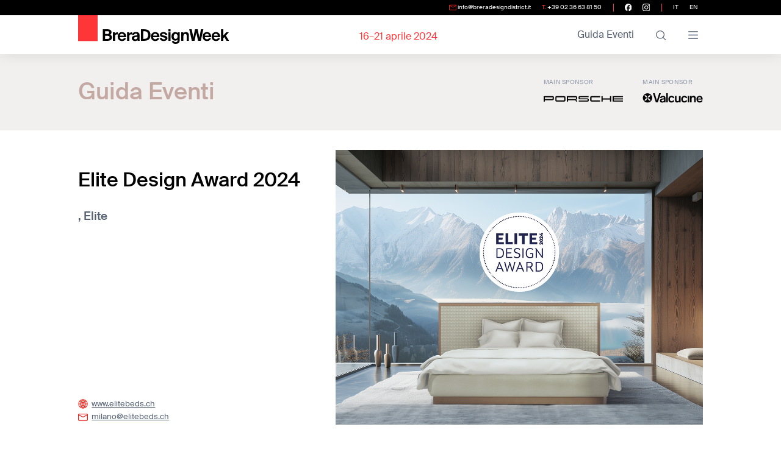

--- FILE ---
content_type: text/html; charset=utf-8
request_url: https://breradesignweek.it/2024/it/evento/1632/elite-design-award-2024/
body_size: 62822
content:


<!DOCTYPE html>
<!--[if lt IE 7]>      <html class="no-js lt-ie9 lt-ie8 lt-ie7"> <![endif]-->
<!--[if IE 7]>         <html class="no-js lt-ie9 lt-ie8"> <![endif]-->
<!--[if IE 8]>         <html class="no-js lt-ie9"> <![endif]-->
<!--[if gt IE 8]><!--> <html class="no-js"> <!--<![endif]-->
  <head>
    <meta charset="UTF-8">
    <meta http-equiv="X-UA-Compatible" content="IE=edge,chrome=1">
    <title>Elite Design Award 2024 | Brera Design Week Brera Design Week 2024</title>
    <link rel="icon" href="https://distribution-point.webstorage-4sigma.it/breradesignweek-1210/static/img/favicon.ico" />
    <meta name="description" content="Tutti gli eventi del Fuorisalone 2024 nel Brera Design District">
    <meta name="keywords" content="Fuorisalone, Brera, Solferino, Statuto, Milano, Design, Week, Milano Design Week, Fuori, Salone, Salone, del, mobile, Salone del mobile, Brera Design District, Brera Design Week, 2023">
    <meta name="viewport" content="width=device-width">
    <meta name="google-site-verification" content="8uwg4v33nISlemaLmLCuLeotBmp6oaNKcqw-Fg5zKdI" />
    
    <link rel="canonical" href="https://breradesignweek.it/2024/it/evento/1632/elite-design-award-2024" />
    <link rel="alternate" hreflang="en" href="https://breradesignweek.it/2024/en/event/1632/elite-design-award-2024" />



    
    <!-- for Facebook -->
    <meta property="og:title" content="Elite Design Award 2024" />
    <meta property="og:type" content="website" />
    <meta property="og:image" content="https://distribution-point.webstorage-4sigma.it/breradesignweek-1210/media/mediagallery/2024/comodo_v3_1.png" />
    <meta property="og:url" content="https://breradesignweek.it/2024/it/evento/1632/elite-design-award-2024" />
    <meta property="og:description" content="Scopri l'evento alla  Brera Design Week 2024" />
    

    <!-- NUOVI -->
    <link rel="stylesheet" href="https://distribution-point.webstorage-4sigma.it/breradesignweek-1210/static/2024/css/normalize.css?v=8.0.1">
    
    <link rel="stylesheet" href="https://cdn.jsdelivr.net/npm/swiper@11/swiper-bundle.min.css" />
    <link rel="stylesheet" href="https://cdn.jsdelivr.net/npm/@fancyapps/ui@5.0/dist/fancybox/fancybox.css" />
    
    
    <link rel="stylesheet" href="https://distribution-point.webstorage-4sigma.it/breradesignweek-1210/static/2024/css/style-2024.css?v=24.04.21.10">


    <!-- Facebook Pixel Code -->
    <script>
    !function(f,b,e,v,n,t,s){if(f.fbq)return;n=f.fbq=function(){n.callMethod?
    n.callMethod.apply(n,arguments):n.queue.push(arguments)};if(!f._fbq)f._fbq=n;
    n.push=n;n.loaded=!0;n.version='2.0';n.queue=[];t=b.createElement(e);t.async=!0;
    t.src=v;s=b.getElementsByTagName(e)[0];s.parentNode.insertBefore(t,s)}(window,
    document,'script','https://connect.facebook.net/en_US/fbevents.js');
    fbq('init', '416845351995077'); // Insert your pixel ID here.
    fbq('track', 'PageView');
    </script>
    <noscript><img height="1" width="1" style="display:none"
    src="https://www.facebook.com/tr?id=416845351995077&ev=PageView&noscript=1"
    /></noscript>
    <!-- DO NOT MODIFY -->
    <!-- End Facebook Pixel Code -->
  </head>
  <body class="evento">

    <div class="fascetta-nera">
      <div class="container">
        <ul class="menu-contatti no-mobile">
          <li><img src="https://distribution-point.webstorage-4sigma.it/breradesignweek-1210/static/2024/img/icon-mail-red.svg" alt="">  <a href="mailto:info@breradesigndistrict.it">info@breradesigndistrict.it</a></li>
          <li><span class="text-primary">T.</span> <a href="tel:00390236638150">+39 02 36 63 81 50</a></li>
        </ul>
        <ul class="menu-social">
          <li><a target="_blank" aria-label="go visit our facebook page" href="https://www.facebook.com/breradesigndistrict"><img src="https://distribution-point.webstorage-4sigma.it/breradesignweek-1210/static/2024/img/logo-facebook-white.svg" alt="facebook"></a></li>
          <li><a target="_blank" aria-label="go visit our instagram page" href="https://www.instagram.com/breradesigndistrict/"><img src="https://distribution-point.webstorage-4sigma.it/breradesignweek-1210/static/2024/img/logo-instagram-white.svg" alt="instagram"></a></a></li>
        </ul>
        <ul class="menu-lang">
          <li><a href="/2024/it/evento/1632/elite-design-award-2024">IT</a></li>
          <li><a href="/2024/en/event/1632/elite-design-award-2024">EN</a></li>
        </ul>
      </div>
    </div>

    <header class="py-3 bg-transparent">
      <nav class="container d-flex flex-wrap align-items-center justify-content-center justify-content-md-between" aria-label="Main navigation">
        <a class="logo" href="/2024/it/">
          <div class="etichetta"></div>
          <img class="logotipo" src="https://distribution-point.webstorage-4sigma.it/breradesignweek-1210/static/2024/img/BreraDesignWeek.svg" alt="Brera Design Week" />
        </a>
        <div class="header-date text-primary">16–21 aprile 2024</div>
        <ul class="menu-shortcut">
          <li id="guida-eventi"><a href="/2024/it/eventi">Guida Eventi</a></li>
          <li id="cerca-eventi">
            <a class="offcanvas_show" data-target="#search-form">
              <svg version="1.1" id="lente" xmlns="http://www.w3.org/2000/svg" xmlns:xlink="http://www.w3.org/1999/xlink" x="0px" y="0px" viewBox="0 0 271.8 262.8" style="enable-background:new 0 0 271.8 262.8;" xml:space="preserve">
                <path d="M262.3,248.3L197.5,184c16.3-19.3,26.1-44.3,26.1-71.4c0-61.2-49.8-111-111-111c-61.2,0-111,49.8-111,111 c0,61.2,49.8,111,111,111c26.8,0,51.5-9.6,70.7-25.5l64.9,64.4L262.3,248.3z M112.6,204.2c-50.5,0-91.6-41.1-91.6-91.6 S62.1,21,112.6,21s91.6,41.1,91.6,91.6S163.1,204.2,112.6,204.2z"></path>
              </svg>
            </a>
          </li>
          <li id="menu-toggle">
            <a class="offcanvas_show" id="menu-mobile-button" data-target="#menu-main">
              <svg version="1.1" id="hamburger" xmlns="http://www.w3.org/2000/svg" xmlns:xlink="http://www.w3.org/1999/xlink" x="0px" y="0px" viewBox="0 0 20 20" style="enable-background:new 0 0 20 20;" xml:space="preserve">
                <path d="M19.2,17.1H0.9c-0.5,0-0.9-0.3-0.9-0.9c0-0.5,0.3-0.9,0.9-0.9h18.3c0.5,0,0.9,0.3,0.9,0.9C20,16.8,19.7,17.1,19.2,17.1z M19.2,10.2H0.9C0.3,10.2,0,9.9,0,9.4c0-0.5,0.3-0.9,0.9-0.9h18.3c0.5,0,0.9,0.3,0.9,0.9C20,9.9,19.7,10.2,19.2,10.2z M19.2,3.4H0.9 C0.3,3.4,0,3,0,2.5s0.3-0.9,0.9-0.9h18.3C19.7,1.6,20,2,20,2.5S19.7,3.4,19.2,3.4z"/>
              </svg>
            </a>
          </li>
        </ul>
      </nav>
    </header>

    
    <ul class="offcanvas offcanvas_right" id="menu-main">
      <li><a class="offcanvas_close">
        <svg version="1.1" id="right" xmlns="http://www.w3.org/2000/svg" xmlns:xlink="http://www.w3.org/1999/xlink" x="0px" y="0px" viewBox="0 0 20 20" style="enable-background:new 0 0 20 20;" xml:space="preserve">
        	<path id="right" d="M3.8,1.9c-0.4-0.4-0.9-0.4-1.5,0c-0.5,0.5-0.4,1,0,1.5 L9,10l-6.7,6.7c-0.5,0.5-0.4,1,0,1.5c0.5,0.5,1,0.4,1.5,0l8.1-8.1L3.8,1.9z"/>
        </svg>
      </a></li>
      <li class="divider"></li>
      <li><a href="/2024/it/eventi">Guida Eventi</a></li>
      <li><a href="/2024/it/mappa">Mappa Eventi</a></li>
      <li><a href="/2024/it/aziende">Aziende</a></li>
      <li><a href="/2024/it/designer">Designer</a></li>
      <li><a href="/2024/it/itinerari">Itinerari</a></li>
      <li><a href="/2024/it/servizi">Servizi</a></li>
      <li class="divider"></li>
      <li><a href="/2024/it/press">Press</a></li>
      <li><a href="/2024/it/contatti">Contatti</a></li>
      <li><a target="_blank" href="/adesioni?lang=it">Area Clienti</a></li>
      
    </ul>
    

    <main>
      
<nav aria-label="Breadcrumb" class="breadcrumbs visually-hidden">
  <ul>
    <li><a href="/2024/it/">Home</a></li>
    <li><a href="/2024/it/eventi">Guida Eventi</a></li>
    <li><a href="/2024/it/evento/" aria-current="page">Elite Design Award 2024</a></li>
  </ul>
</nav>
<section class="sub-header reveal">
  <div class="container">
    <div class="row">
      
      <div class="titling">
        <a class="h2" href="/2024/it/eventi">Guida Eventi</a>
        
      </div>
      
      <div class="col-sponsor">
        <div class="sponsor-item">
          <span class="sponsor-label">Main sponsor</span>
          <a target="_blank" href="https://porsche.art/">
            <img src="https://distribution-point.webstorage-4sigma.it/breradesignweek-1210/static/img/loghi/porsche-black.svg" alt="Porsche">
          </a>
        </div>
        <div class="sponsor-item">
          <span class="sponsor-label">Main sponsor</span>
          <a target="_blank" href="https://www.valcucine.com/elementi-speciali/new-logica-system/">
            <img src="https://distribution-point.webstorage-4sigma.it/breradesignweek-1210/static/img/loghi/valcucine-black.svg" alt="Valcucine">
          </a>
        </div>
      </div>
    </div>
  </div>
</section>

<section class="event-intro reveal from-bottom">
  <div class="container">
    <div class="row">
      <div class="col-info">
        <div class="event-titling">
          <h1 class="h3">Elite Design Award 2024</h1>
          
          
            <p class="h5 espositori">
              <a href="#"></a>
            
              <a href="#elite">Elite</a>
            
            </p>
          
        </div>  
        
        <div class="contatti">
          
          <div class="contatto"><img src="https://distribution-point.webstorage-4sigma.it/breradesignweek-1210/static/2024/img/icon-globe.svg" alt=""><a target="_blank" href="https://www.elitebeds.ch">www.elitebeds.ch</a></div>
          
          
          <div class="contatto"><img src="https://distribution-point.webstorage-4sigma.it/breradesignweek-1210/static/2024/img/icon-mail-red.svg" alt=""><a target="_blank" href="mailto:milano@elitebeds.ch">milano@elitebeds.ch</a></div>
          
        </div>
        
      </div>
      <div class="col-content">
        
        
        <img class="img lazy" data-src="https://distribution-point.webstorage-4sigma.it/breradesignweek-1210/media/thumbnail/mediagallery/2024/comodo_v3_1.png.1600x900_q85_upscale.png" alt="Elite Design Award 2024">
        
      </div>
    </div>
  </div>
</section>

<section class="event-body">
  <div class="container">
    <div class="row">
      <div class="col-content">
        
        <h2 class="h4 sottotitolo reveal from-bottom">Elite Design Award : Dove il comfort incontra il design</h2>
        
        <div class="content reveal from-bottom">
          <div class="flex-1 overflow-hidden">
<div class="react-scroll-to-bottom--css-rixbx-79elbk h-full">
<div class="react-scroll-to-bottom--css-rixbx-1n7m0yu">
<div class="flex flex-col text-sm pb-9">
<div class="w-full text-token-text-primary" data-testid="conversation-turn-19">
<div class="px-4 py-2 justify-center text-base md:gap-6 m-auto">
<div class="flex flex-1 text-base mx-auto gap-3 md:px-5 lg:px-1 xl:px-5 md:max-w-3xl lg:max-w-[40rem] xl:max-w-[48rem] group final-completion">
<div class="relative flex w-full flex-col agent-turn">
<div class="flex-col gap-1 md:gap-3">
<div class="flex flex-grow flex-col max-w-full">
<div class="min-h-[20px] text-message flex flex-col items-start gap-3 whitespace-pre-wrap break-words [.text-message+&amp;]:mt-5 overflow-x-auto" data-message-author-role="assistant" data-message-id="3b100706-8b55-4bf9-9107-3137926d0315">
<div class="markdown prose w-full break-words dark:prose-invert light">
<p>Elite vi invita a scoprire il letto &ldquo;Comodo&rdquo;, vincitore della settima edizione dell'Elite Design Award.</p>
<p>In un mondo in cui l'unione tra comfort e design rimane una grande sfida, Elite ha avviato il concorso Elite Design Award per promuovere l'innovazione e la creativit&agrave;. Vi invitiamo ad unirvi a noi per il momento culminante di questa iniziativa durante la Milano Design Week!</p>
<p>Ispirata al tema "Patrimonio Moderno", la competizione di quest'anno ha attirato 175 designer da 50 paesi.&nbsp;</p>
<p>L'obiettivo di quest'anno era reinventare il letto Chlo&eacute;, prodotto di punta di Elite Beds, preservandone l'essenza di eleganza e atemporalit&agrave;. La studentessa di design d'interni Joanna Furmanowiz, dalla Polonia, ha conquistato il primo posto con la sua creazione "Comodo", che raccoglie meravigliosamente l&rsquo;eredit&agrave; del letto Chlo&eacute;. La sua interpretazione moderna mira a suscitare sentimenti di viaggio, scoperta e immaginazione.</p>
</div>
</div>
</div>
</div>
</div>
</div>
</div>
</div>
</div>
</div>
</div>
</div>

          
            
            <p style="margin-top:2em">
              <strong>Modalità di accesso</strong><br>
              
                 L'accesso all&rsquo;esposizione &egrave; gratuito tutta la settimana, ad eccezione del marted&igrave; dalle 18 in poi, serata durante la quale l&rsquo;ingresso &egrave; su invito.
              
            </p>
            
          

          

          <div class="tags">
          
          
          <a class="btn btn-tag btn-outline" href="/2024/it/eventi/tag/20/arredo">Arredo</a>
          
          
          
          
          <a class="btn btn-tag btn-outline" href="/2024/it/eventi/tag/37/product-design">Product Design</a>
          
          
          
          </div>

        </div>
      </div>
      <div class="col-info">
        <div class="accordion event-info reveal from-bottom">
          <h3 class="info-title">
            <svg version="1.1" id="pin" xmlns="http://www.w3.org/2000/svg" xmlns:xlink="http://www.w3.org/1999/xlink" x="0px" y="0px" viewBox="0 0 12 14" style="enable-background:new 0 0 12 14;" xml:space="preserve">
              <path id="pin" d="M9.8,10.1c-0.5,0.5-1.5,1.5-2.4,2.4c-0.8,0.8-2,0.8-2.8,0c-0.8-0.8-1.8-1.8-2.4-2.4C0.1,8,0.1,4.6,2.2,2.5 c2.1-2.1,5.5-2.1,7.5,0C11.9,4.6,11.9,8,9.8,10.1z"/>
              <path id="circle" d="M8,6.3c0,1.1-0.9,2-2,2s-2-0.9-2-2s0.9-2,2-2S8,5.2,8,6.3z"/>
            </svg>
            Location
          </h3>
          <div class="info-body">
            Elite Gallery<br>
            Via Marco Formentini, 14 - Milano<br>
            <!-- Accesso libero<br> -->
            <br>
            <a class="btn btn-outline-medium" target="_blank" href="https://www.google.com/maps/dir/?api=1&amp;destination=45.471851,9.186292">
              <svg version="1.1" id="map" xmlns="http://www.w3.org/2000/svg" xmlns:xlink="http://www.w3.org/1999/xlink" x="0px" y="0px" viewBox="0 0 24 24" style="enable-background:new 0 0 24 24;" xml:space="preserve">
                <style type="text/css">
                  .icon-map{fill:var(--text-default);}
                </style>
                <path class="icon-map" d="M21.7,5.9c-0.2-0.2-0.4-0.4-0.7-0.5l-5.7-1.6c-0.3-0.1-0.7-0.1-1,0L8.9,5.4L3.7,3.9c-0.2-0.1-0.4-0.1-0.6,0 C2.9,3.9,2.7,4,2.6,4.1C2.4,4.2,2.2,4.4,2.2,4.5C2.1,4.7,2,4.9,2,5.1v12.3c0,0.3,0.1,0.6,0.3,0.8c0.2,0.2,0.4,0.4,0.7,0.5l5.7,1.6 c0.1,0,0.2,0,0.3,0c0.1,0,0.2,0,0.3,0l5.6-1.6l5.5,1.5c0.5,0.1,1,0,1.3-0.3c0.2-0.2,0.4-0.6,0.4-0.9V6.6C22,6.4,21.9,6.1,21.7,5.9z M20,7.2v10.9l-4.2-1.2V6L20,7.2z M13.8,6v10.9L9.9,18V7.1L13.8,6z M7.9,7.1V18L4,16.9V6L7.9,7.1z"/>
              </svg>
              Mappa e indicazioni
            </a>
          </div>
        </div>
        
        
        <div class="accordion event-info reveal from-bottom">
          <h3 class="info-title">
            <svg version="1.1" id="clock" xmlns="http://www.w3.org/2000/svg" xmlns:xlink="http://www.w3.org/1999/xlink" x="0px" y="0px" viewBox="0 0 12 14" style="enable-background:new 0 0 12 14;" xml:space="preserve">
              <polyline id="hands" class="st0" points="6,3.9 6,6.3 7.8,8.1 "/>
              <circle id="circle" class="st0" cx="6" cy="6.3" r="5.4"/>
            </svg>
            Orari di apertura
          </h3>
          <div class="info-body">
            
              
              <div class="giorno_apertura">
                
              </div>
              
            
              
              <div class="giorno_apertura">
                
              </div>
              
              <div class="giorno_apertura">
                
              </div>
              
            
              
              <div class="giorno_apertura">
                
              </div>
              
            
              
              <div class="giorno_apertura">
                
              </div>
              
            
              
              <div class="giorno_apertura">
                
              </div>
              
            
              
              <div class="giorno_apertura">
                
              </div>
              
            
              
              <div class="giorno_apertura">
                
              </div>
              
            
          </div>
        </div>
        
        
        <div class="accordion event-info appuntamenti reveal from-bottom">
          <h3 class="info-title">
            <svg version="1.1" id="martini" xmlns="http://www.w3.org/2000/svg" xmlns:xlink="http://www.w3.org/1999/xlink" x="0px" y="0px" viewBox="0 0 12 14" style="enable-background:new 0 0 12 14;" xml:space="preserve">
              <line id="hands" class="st0" x1="6" y1="6.4" x2="6" y2="11.3"/>
              <polygon class="st1" points="2,2.5 6,6.4 10,2.5 "/>
              <line class="st2" x1="3" y1="11.5" x2="9" y2="11.5"/>
            </svg>
            Eventi
          </h3>
          <div class="info-body">
            
              
                
                <div class="appuntamento">
                  Lunedì 15 Aprile<br>
                  09:30 - 21:30<br>
                  <span class="tipo_attivita">
                    Presentazione
                    </span><br>
                  <a class="link_registrazione" >
                    Accesso libero
                    
                  </a><br>
                </div>
                
              
            
              
                
                <div class="appuntamento">
                  Martedì 16 Aprile<br>
                  09:30 - 17:00<br>
                  <span class="tipo_attivita">
                    Presentazione
                    </span><br>
                  <a class="link_registrazione" >
                    Accesso libero
                    
                  </a><br>
                </div>
                
              
                
                <div class="appuntamento">
                  Martedì 16 Aprile<br>
                  18:00 - 22:00<br>
                  <span class="tipo_attivita">
                    Festa riservata
                    </span><br>
                  <a class="link_registrazione" >
                    Solo su invito
                    
                  </a><br>
                </div>
                
              
            
              
                
                <div class="appuntamento">
                  Mercoledì 17 Aprile<br>
                  09:30 - 21:30<br>
                  <span class="tipo_attivita">
                    Presentazione
                    </span><br>
                  <a class="link_registrazione" >
                    Accesso libero
                    
                  </a><br>
                </div>
                
              
            
              
                
                <div class="appuntamento">
                  Giovedì 18 Aprile<br>
                  09:30 - 21:30<br>
                  <span class="tipo_attivita">
                    Presentazione
                    </span><br>
                  <a class="link_registrazione" >
                    Accesso libero
                    
                  </a><br>
                </div>
                
              
            
              
                
                <div class="appuntamento">
                  Venerdì 19 Aprile<br>
                  09:30 - 21:30<br>
                  <span class="tipo_attivita">
                    Presentazione
                    </span><br>
                  <a class="link_registrazione" >
                    Accesso libero
                    
                  </a><br>
                </div>
                
              
            
              
                
                <div class="appuntamento">
                  Sabato 20 Aprile<br>
                  09:30 - 21:30<br>
                  <span class="tipo_attivita">
                    Presentazione
                    </span><br>
                  <a class="link_registrazione" >
                    Accesso libero
                    
                  </a><br>
                </div>
                
              
            
              
                
                <div class="appuntamento">
                  Domenica 21 Aprile<br>
                  09:30 - 21:30<br>
                  <span class="tipo_attivita">
                    Presentazione
                    </span><br>
                  <a class="link_registrazione" >
                    Accesso libero
                    
                  </a><br>
                </div>
                
              
            
          </div>
        </div>
      </div>
    </div>
  </div>
</section>




<section class="event-exhibitors reveal from-bottom" id="espositori">
  <div class="container">
    <div class="row">
      <h2 class="h3 text-black">Espositori e aziende</h2>
    </div>
    <div class="row lista-espositori">
      
      <div class="card-exhibitor reveal from-bottom" id="elite">
        
        
        <div class="img-holder">
          <div class="img lazy" data-bg="https://distribution-point.webstorage-4sigma.it/breradesignweek-1210/media/thumbnail/mediagallery/2024/Logo_400X300.jpg.400x100_q85_crop-scale.jpg"></div>
        </div>
        
        <div class="card-body">
          <h3 class="card-title">Elite</h3>
          <p></p>
        </div>
        <div class="card-footer">
          <a class="btn btn-small btn-outline" target="_blank" href="https://www.elitebeds.ch">Sito Web</a>
          <a class="btn btn-small btn-outline" target="_blank" href="mailto:milano@elitebeds.ch">Email</a>
          <a class="btn btn-small btn-outline" target="_blank" href="tel:+39 02 7210 5593">Telefono</a>
        </div>
      </div>
      
    </div>
  </div>
</section>



        



      
      <section class="banner-full reveal from-bottom">
        <div class="container" style="overflow:visible;">
          
          <a target="_blank" id="banner-footer-1" href="https://www.valcucine.com/elementi-speciali/new-logica-system/">
          
            <picture>
              <source media="(min-width: 992px)" data-srcset="https://distribution-point.webstorage-4sigma.it/breradesignweek-1210/static/2024/img/banner-valcucine-2024-desktop.jpg">
              <source media="(min-width: 0px)" data-srcset="https://distribution-point.webstorage-4sigma.it/breradesignweek-1210/static/2024/img/banner-valcucine-2024-mobile.jpg">
              <img alt="Fenix X-KIN" class="lazy" data-src="https://distribution-point.webstorage-4sigma.it/breradesignweek-1210/static/2024/img/banner-valcucine-2024-mobile.jpg" style="box-shadow: 0 0 1.5rem rgb(89 75 38 / 30%);">
            </picture>
          </a>
          <a target="_blank" id="banner-footer-2" href="https://porsche.art/">
            <picture>
              <source media="(min-width: 992px)" data-srcset="https://distribution-point.webstorage-4sigma.it/breradesignweek-1210/static/2024/img/banner-porsche-2024-desktop.png">
              <source media="(min-width: 0px)" data-srcset="https://distribution-point.webstorage-4sigma.it/breradesignweek-1210/static/2024/img/banner-porsche-2024-mobile.png">
              <img alt="Porsche – The Art of Dreams" class="lazy" data-src="https://distribution-point.webstorage-4sigma.it/breradesignweek-1210/static/2024/img/banner-porsche-2024-mobile.png">
            </picture>
          </a>
        <div>
        <script>
        function hideRandomBanner() {
          var banners = ["banner-footer-1", "banner-footer-2"];
          var randomIndex = Math.floor(Math.random() * banners.length);
          var bannerToHide = banners[randomIndex];
          document.getElementById(bannerToHide).style.display = "none";
        }
        hideRandomBanner();
        </script>
      </section>
      

      
<section class="footer-newsletter" style="position:relative;">
  <a name="newsletter" style="position:absolute; top:0; "></a>
  <div class="container">
    <h3>
      
      Non perderti le novità di Brera Design District.<br>
      <span class="text-primary">Iscriviti alla nostra newsletter</span>
      
    </h3>


    <form action="https://d8e6e.emailsp.com/frontend/subscribe.aspx">
      <div class="form-group form-nome">
        <label>Nome*</label>
        <input type="text" rel="1" name="campo1" id="campo1" placeholder="" maxlength="200" required="required"/>
      </div>
      <div class="form-group form-cognome">
        <label>Cognome*</label>
        <input type="text" rel="2" name="campo2" id="campo2" placeholder="" maxlength="200" required="required"/>
      </div>
      <div class="form-group form-email">
        <label>Email*</label>
        <input type="email" name="email" id="email" placeholder="" required="required">
        <!-- <p class="hint">Quando invii il modulo, controlla la tua inbox per confermare l'iscrizione</p> -->
      </div>

      <div class="hidden">
        <!-- gruppo "Iscritti da Brera Design Week" -->
        <input type="hidden" name="group" value="294">
        <!-- lingua impostata coattamente a seconda ella lingua del sito -->
        <label><input type="radio" rel="29" name="campo29" id="campo29" value=" Italiano" checked>Italiano </label>
        <label><input type="radio" rel="29" name="campo29" id="campo29" value=" Inglese" >Inglese </label>
        <!-- da dove arriva l'iscrizione 32 -->
        <!-- 32 form provenienza | 33  url provenienza -->
        <input type="text" rel="32" name="campo32" value="BDW-form-footer" id="campo32" placeholder="" maxlength="200" />
        <input type="text" rel="33" name="campo33" value=" " id="campo33" placeholder="" maxlength="200" />
      </div>

      <div class="form-group form-privacy">
        <label>
          <input type="checkbox" name="privacy" required="required">
          
          Ho letto e accetto l'<a href="http://studiolabo.it/privacy-policy/" target="_blank">informativa sulla privacy</a>
          
        </label>
      </div>
      <div class="form-group form-submit">
        <button class="btn btn-lg" type="submit" name="submit" value="true">Iscriviti ora</button>
      </div>
      <input type="hidden" id="apgroup" name="apgroup" value="294">
      <input type="hidden" name="list" value="7">
    </form>

  </div>
</section>

      
<section id="footer_sponsor">
  <div class="container">
    <div class="row">
      <div class="main_sponsor">
        <div class="etichetta">Main sponsor</div>
        <div class="block-logo">
          <a target="_blank" rel="nofollow" href="https://www.porsche.art/"><img src="https://distribution-point.webstorage-4sigma.it/breradesignweek-1210/static/img/loghi/porsche-black.svg" alt="Porsche" /></a>
        </div>
        <div class="block-logo">
          <a target="_blank" rel="nofollow" href="https://www.valcucine.com/elementi-speciali/new-logica-system/"><img src="https://distribution-point.webstorage-4sigma.it/breradesignweek-1210/static/img/loghi/valcucine-black.svg" alt="Valcucine" /></a>
        </div>
      </div>
      <div class="official_timekeeper">
        <div class="etichetta">Official Timekeeper</div>
        <div class="block-logo">
          <a target="_blank" rel="nofollow" href=""><img src="https://distribution-point.webstorage-4sigma.it/breradesignweek-1210/static/img/loghi/grandseiko_timekeeper.svg" alt="Grand Seiko" /></a>
        </div>
      </div>
      <div class="comune">
        <div class="row">
          <div class="etichetta">2024 Edition</div>
          <div class="block-logo">
            <a><img src="https://distribution-point.webstorage-4sigma.it/breradesignweek-1210/static/2024/img/milano-design-week-bollo-2024.svg" alt="Milano Design Week 2024" /></a>
          </div>
        </div>
      </div>
    </div>

    <div class="sponsor-collapse">
      <div class="row footer_sponsor" >
        <div class="etichetta">Sponsor</div>

        <a target="_blank" rel="nofollow" href="https://www.agape12.it/"><img src="https://distribution-point.webstorage-4sigma.it/breradesignweek-1210/static/img/loghi/footer/agape12.svg" alt="Agape 12" /></a>
        <a target="_blank" rel="nofollow" href="https://www.agglotech.it/"><img src="https://distribution-point.webstorage-4sigma.it/breradesignweek-1210/static/img/loghi/footer/agglotech.svg" alt="Agglotech" /></a>
        <a target="_blank" rel="nofollow" href="https://www.aliceceramica.com/"><img src="https://distribution-point.webstorage-4sigma.it/breradesignweek-1210/static/img/loghi/footer/alice.svg" alt="Alice Ceramica" /></a>
        
        
        <a target="_blank" rel="nofollow" href="https://www.altreforme.com/"><img src="https://distribution-point.webstorage-4sigma.it/breradesignweek-1210/static/img/loghi/footer/altreforme.svg" alt="altreforme" /></a>
        
        <a target="_blank" rel="nofollow" href="  https://www.amphoradesign.it/"><img src="https://distribution-point.webstorage-4sigma.it/breradesignweek-1210/static/img/loghi/footer/amphora.svg" alt="Amphora Desgign" /></a>
        
        <a target="_blank" rel="nofollow" href="https://www.arredo3.it/"><img src="https://distribution-point.webstorage-4sigma.it/breradesignweek-1210/static/img/loghi/footer/arredo3.svg" alt="Arredo3" /></a>
        <a target="_blank" rel="nofollow" href="https://articolostudios.com/"><img src="https://distribution-point.webstorage-4sigma.it/breradesignweek-1210/static/img/loghi/footer/articolo-studios.png" alt="Articolo Studios" /></a>
        
        
        
        <a target="_blank" rel="nofollow" href="https://www.blond.cc"><img src="https://distribution-point.webstorage-4sigma.it/breradesignweek-1210/static/img/loghi/footer/blond.svg" alt="Blond" /></a>
        <a target="_blank" rel="nofollow" href="www.bodosperlein.com"><img src="https://distribution-point.webstorage-4sigma.it/breradesignweek-1210/static/img/loghi/footer/bodo-sperlein.png" alt="Bodo Sperlein" /></a>
        
        
        <a target="_blank" rel="nofollow" href="https://www.carpanesehome.com"><img src="https://distribution-point.webstorage-4sigma.it/breradesignweek-1210/static/img/loghi/footer/carpanese.png" alt="Carpanese home" /></a>
        <a target="_blank" rel="nofollow" href="https://www.casamance.com/en/"><img src="https://distribution-point.webstorage-4sigma.it/breradesignweek-1210/static/img/loghi/footer/casamance.svg" alt="Casamance" /></a>
        <a target="_blank" rel="nofollow" href="https://casapitti.com/it/"><img src="https://distribution-point.webstorage-4sigma.it/breradesignweek-1210/static/img/loghi/footer/casapitti.png" alt="Casapitti" /></a>
        <a target="_blank" rel="nofollow" href="https://www.ceditceramiche.it/"><img src="https://distribution-point.webstorage-4sigma.it/breradesignweek-1210/static/img/loghi/footer/cedit.svg" alt="Cedit" /></a>
        
        <a target="_blank" rel="nofollow" href="https://www.ceramicaflaminia.it//"><img src="https://distribution-point.webstorage-4sigma.it/breradesignweek-1210/static/img/loghi/footer/ceramica-flaminia.svg" alt="Ceramica Flaminia" /></a>
        <a target="_blank" rel="nofollow" href="https://www.ragno.it/"><img src="https://distribution-point.webstorage-4sigma.it/breradesignweek-1210/static/img/loghi/footer/ragno.svg" alt="Ceramiche Ragno" /></a>
        <a target="_blank" rel="nofollow" href="https://www.chiquita.it/pop-by-nature/"><img src="https://distribution-point.webstorage-4sigma.it/breradesignweek-1210/static/img/loghi/footer/chiquita.svg" alt="Chiquita" /></a>
        
        
        <a target="_blank" rel="nofollow" href="https://christopherboots.com/"><img src="https://distribution-point.webstorage-4sigma.it/breradesignweek-1210/static/img/loghi/footer/christopher_boots.svg" alt="Christopher Boots" /></a>
        
        <a target="_blank" rel="nofollow" href="https://www.coem.it/"><img src="https://distribution-point.webstorage-4sigma.it/breradesignweek-1210/static/img/loghi/footer/coem.svg" alt="Coem" /></a>
        
        <a target="_blank" rel="nofollow" href="https://www.copatlife.it/"><img src="https://distribution-point.webstorage-4sigma.it/breradesignweek-1210/static/img/loghi/footer/copatlife.svg" alt="copatlife" /></a>
        <a target="_blank" rel="nofollow" href="https://www.cor.de/"><img src="https://distribution-point.webstorage-4sigma.it/breradesignweek-1210/static/img/loghi/footer/cor.svg" alt="COR" /></a>
        
        <a target="_blank" rel="nofollow" href="https://https://www.cufmilano.com/"><img src="https://distribution-point.webstorage-4sigma.it/breradesignweek-1210/static/img/loghi/footer/cuf-milano.svg" alt="Cuf Milano" /></a>
        <a target="_blank" rel="nofollow" href="https://www.cupraofficial.it/"><img src="https://distribution-point.webstorage-4sigma.it/breradesignweek-1210/static/img/loghi/footer/cupra.svg" alt="Cupra" /></a>
        <a target="_blank" rel="nofollow" href="https://www.dcw-editions.com"><img src="https://distribution-point.webstorage-4sigma.it/breradesignweek-1210/static/img/loghi/footer/dcw-editions.svg" alt="DCW Editions" /></a>
        
        <a target="_blank" rel="nofollow" href="https://www.delvis.com/collection/delvis-unlimited"><img src="https://distribution-point.webstorage-4sigma.it/breradesignweek-1210/static/img/loghi/footer/delvis_unlimited.png" alt="Delvis Unlimited" /></a>
        <a target="_blank" rel="nofollow" href="https://dicoart.com/"><img src="https://distribution-point.webstorage-4sigma.it/breradesignweek-1210/static/img/loghi/footer/dico-gallery.png" alt="Dicò Gallery" /></a>
        
        <a target="_blank" rel="nofollow" href="https://it.diesel.com/it/living/"><img src="https://distribution-point.webstorage-4sigma.it/breradesignweek-1210/static/img/loghi/footer/diesel-living.png" alt="Diesel Living" /></a>
        <a target="_blank" rel="nofollow" href="https://www.dornbracht.com/"><img src="https://distribution-point.webstorage-4sigma.it/breradesignweek-1210/static/img/loghi/footer/dornbracht.png" alt="Dornbracht" /></a>
        <a target="_blank" rel="nofollow" href="https://vgcrea.com/dot-fuorisalone/"><img src="https://distribution-point.webstorage-4sigma.it/breradesignweek-1210/static/img/loghi/footer/dot.svg" alt="dOT - design Outdoor Taste" /></a>
        <a target="_blank" rel="nofollow" href="https://www.advantageaustria.org/it/events/Design_Palazzo_Austria.it.html"><img src="https://distribution-point.webstorage-4sigma.it/breradesignweek-1210/static/img/loghi/footer/design-palazzo-austria.svg" alt="Design Palazzo Austria" /></a>
        <a target="_blank" rel="nofollow" href="https://www.elleci.com/"><img src="https://distribution-point.webstorage-4sigma.it/breradesignweek-1210/static/img/loghi/footer/elleci.svg" alt="Elleci" /></a>
        <a target="_blank" rel="nofollow" href="https://faberdesign.it/"><img src="https://distribution-point.webstorage-4sigma.it/breradesignweek-1210/static/img/loghi/footer/faber.svg" alt="Faber" /></a>
        
        
        <a target="_blank" rel="nofollow" href="https://www.fenixntm.com/"><img src="https://distribution-point.webstorage-4sigma.it/breradesignweek-1210/static/img/loghi/footer/fenix.svg" alt="Fenix" /></a>
        <a target="_blank" rel="nofollow" href="https://www.ferrerolegno.com/"><img src="https://distribution-point.webstorage-4sigma.it/breradesignweek-1210/static/img/loghi/footer/ferrero_legno.svg" alt="Ferrero Legno" /></a>
        
        <a target="_blank" rel="nofollow"><img src="https://distribution-point.webstorage-4sigma.it/breradesignweek-1210/static/img/loghi/footer/fim-coro.png" alt="Fim Coro" /></a>
        <a target="_blank" rel="nofollow" href="https://www.foglizzo.com/"><img src="https://distribution-point.webstorage-4sigma.it/breradesignweek-1210/static/img/loghi/footer/foglizzo-1921.svg" alt="Foglizzo 1921" /></a>
        <a target="_blank" rel="nofollow" href="https://www.florim.com/"><img src="https://distribution-point.webstorage-4sigma.it/breradesignweek-1210/static/img/loghi/footer/florim.svg" alt="Florim" /></a>
        
        <a target="_blank" rel="nofollow" href="https://www.frenchliving-inmotion.com/"><img src="https://distribution-point.webstorage-4sigma.it/breradesignweek-1210/static/img/loghi/footer/french-living-in-motion.svg" alt="French Living in Motion" /></a>
        
        <a target="_blank" rel="nofollow" href="https://www.german-design-council.de/"><img src="https://distribution-point.webstorage-4sigma.it/breradesignweek-1210/static/img/loghi/footer/german-design-council.svg" alt="German Design Council" /></a>
        
        <a target="_blank" rel="nofollow" href="https://www.glamora.it/"><img src="https://distribution-point.webstorage-4sigma.it/breradesignweek-1210/static/img/loghi/footer/glamora.svg" alt="Glamora" /></a>
        <a target="_blank" rel="nofollow" href="https://www.discoverglo.com/it/it/?utm_source=digitalpr&utm_medium=link&utm_campaign=mdw2024"><img src="https://distribution-point.webstorage-4sigma.it/breradesignweek-1210/static/img/loghi/footer/glo.svg" alt="glo" /></a>
        
        
        
        
        <a target="_blank" rel="nofollow"><img src="https://distribution-point.webstorage-4sigma.it/breradesignweek-1210/static/img/loghi/footer/house-of-switzerland.svg" alt="House of Switzerland" /></a>
        <a target="_blank" rel="nofollow" href="https://www.insuladellerose.it/"><img src="https://distribution-point.webstorage-4sigma.it/breradesignweek-1210/static/img/loghi/footer/footer_insuladellerose.png" alt="Insula delle rose" /></a>
        <a target="_blank" rel="nofollow" href="https://istitutoimballaggio.org/best-packaging/"><img src="https://distribution-point.webstorage-4sigma.it/breradesignweek-1210/static/img/loghi/footer/oscar-imballaggio.svg" alt="Oscar dell'Imballaggio" /></a>
        <a target="_blank" rel="nofollow" href="https://www.immobilsarda.com/"><img src="https://distribution-point.webstorage-4sigma.it/breradesignweek-1210/static/img/loghi/footer/immobilsarda.svg" alt="Immobilsarda" /></a>
        <a target="_blank" rel="nofollow" href="https://www.internimagazine.it"><img src="https://distribution-point.webstorage-4sigma.it/breradesignweek-1210/static/img/loghi/footer/interni-cross-vision.svg" alt="Interni Cross Vision" /></a>
        <a target="_blank" rel="nofollow" href="https://www.irisceramicagroup.com/"><img src="https://distribution-point.webstorage-4sigma.it/breradesignweek-1210/static/img/loghi/footer/iris-ceramica-group.svg" alt="Iris Ceramica Group" /></a>
        
        <a target="_blank" rel="nofollow" href="https://www.italgranitigroup.com/"><img src="https://distribution-point.webstorage-4sigma.it/breradesignweek-1210/static/img/loghi/footer/italgraniti.svg" alt="Italgraniti" /></a>
        <a target="_blank" rel="nofollow" href="https://www.italialounge.com/"><img src="https://distribution-point.webstorage-4sigma.it/breradesignweek-1210/static/img/loghi/footer/italialounge.svg" alt="Italia Lounge" /></a>
        <a target="_blank" rel="nofollow" href="https://www.jaipurrugs.com/it/"><img src="https://distribution-point.webstorage-4sigma.it/breradesignweek-1210/static/img/loghi/footer/jaipur-rugs.svg" alt="Jaipur Rugs" /></a>
        <a target="_blank" rel="nofollow" href="https://www.jannellievolpi.it"><img src="https://distribution-point.webstorage-4sigma.it/breradesignweek-1210/static/img/loghi/footer/jv.svg" alt="JV Store" /></a>
        <a target="_blank" rel="nofollow" href="https://www.jannellievolpi.it"><img src="https://distribution-point.webstorage-4sigma.it/breradesignweek-1210/static/img/loghi/footer/jv_studio.svg" alt="JV Studio" /></a>
        
        <a target="_blank" rel="nofollow" href="https://www.kasthall.com/"><img src="https://distribution-point.webstorage-4sigma.it/breradesignweek-1210/static/img/loghi/footer/kasthall.png" alt="Kastall" /></a>
        
        
        <a target="_blank" rel="nofollow" href="https://lacividina.com/"><img src="https://distribution-point.webstorage-4sigma.it/breradesignweek-1210/static/img/loghi/footer/lacividina.svg" alt="La Cividina" /></a>
        
        
        
        <a target="_blank" rel="nofollow" href="https://www.laurensthompson.com/"><img src="https://distribution-point.webstorage-4sigma.it/breradesignweek-1210/static/img/loghi/footer/laurensthompson.svg" alt="Lauren S. Thompson" /></a>
        
        <a target="_blank" rel="nofollow" href="https://www.liujoliving.com/"><img src="https://distribution-point.webstorage-4sigma.it/breradesignweek-1210/static/img/loghi/footer/liu-jo-living.svg" alt="LIU JO Living" /></a>
        <a target="_blank" rel="nofollow" href="https://it.loropiana.com/it/interiors"><img src="https://distribution-point.webstorage-4sigma.it/breradesignweek-1210/static/img/loghi/footer/loro-piana-interiors.svg" alt="Loro Piana Interiors" /></a>
        
        
        <a target="_blank" rel="nofollow" href="https://www.magisdesign.com/"><img src="https://distribution-point.webstorage-4sigma.it/breradesignweek-1210/static/img/loghi/footer/mamagreen.svg" alt="MAMAGREEN" /></a>
        <a target="_blank" rel="nofollow" href="https://mamagreen.com/"><img src="https://distribution-point.webstorage-4sigma.it/breradesignweek-1210/static/img/loghi/footer/magis.svg" alt="Magis" /></a>
        <a target="_blank" rel="nofollow" href="https://manerbaspa.com/"><img src="https://distribution-point.webstorage-4sigma.it/breradesignweek-1210/static/img/loghi/footer/manerba.svg" alt="Manerba" /></a>
        <a target="_blank" rel="nofollow" href="https://www.manuelritz.com//"><img src="https://distribution-point.webstorage-4sigma.it/breradesignweek-1210/static/img/loghi/footer/manuelritz.svg" alt="Manuel Ritz" /></a>
        <a target="_blank" rel="nofollow" href="https://www.marsotto.com/"><img src="https://distribution-point.webstorage-4sigma.it/breradesignweek-1210/static/img/loghi/footer/marsotto.png" alt="Marsotto" /></a>
        <a target="_blank" rel="nofollow" href="https://it.mcmworldwide.com/"><img src="https://distribution-point.webstorage-4sigma.it/breradesignweek-1210/static/img/loghi/footer/mcm.svg" alt="MCM" /></a>
        
        <a target="_blank" rel="nofollow" href="https://www.millerknoll.com/"><img src="https://distribution-point.webstorage-4sigma.it/breradesignweek-1210/static/img/loghi/footer/millerknoll.png" alt="Miller Knoll" /></a>
        <a target="_blank" rel="nofollow" href="https://www.gruppouna.it/esperienze/milano-verticale"><img src="https://distribution-point.webstorage-4sigma.it/breradesignweek-1210/static/img/loghi/footer/milano-verticale.png" alt="Milano Verticale" /></a>
        <a target="_blank" rel="nofollow" href="https://www.modulnova.it/"><img src="https://distribution-point.webstorage-4sigma.it/breradesignweek-1210/static/img/loghi/footer/modulnova.svg" alt="Modulnova" /></a>
        
        <a target="_blank" rel="nofollow" href="https://www.mutina.it/it/"><img src="https://distribution-point.webstorage-4sigma.it/breradesignweek-1210/static/img/loghi/footer/mutina.svg" alt="MUTINA" /></a>
        
        
        <a target="_blank" rel="nofollow" href="https://www.olevlight.com/"><img src="https://distribution-point.webstorage-4sigma.it/breradesignweek-1210/static/img/loghi/footer/olev.svg" alt="Olev" /></a>
        
        
        
        <a target="_blank" rel="nofollow" href="https://peelsphere.com/"><img src="https://distribution-point.webstorage-4sigma.it/breradesignweek-1210/static/img/loghi/footer/peelsphere.svg" alt="Peelsphere" /></a>
        <a target="_blank" rel="nofollow" href="https://www.phillipjeffries.com/"><img src="https://distribution-point.webstorage-4sigma.it/breradesignweek-1210/static/img/loghi/footer/phillipjeffries.png" alt="Phillip Jeffries" /></a>
        
        <a target="_blank" rel="nofollow" href="https://www.poggenpohl.com/"><img src="https://distribution-point.webstorage-4sigma.it/breradesignweek-1210/static/img/loghi/footer/poggenpohl.svg" alt="Poggenpohl" /></a>
        <a target="_blank" rel="nofollow" href="https://www.nymphenburg.com/"><img src="https://distribution-point.webstorage-4sigma.it/breradesignweek-1210/static/img/loghi/footer/porzellanmanufakturnymphenburg.svg" alt="Porzellan Manufaktur Nymphenburg" /></a>
        
        
        <a target="_blank" rel="nofollow" href="https://pouenat.fr/"><img src="https://distribution-point.webstorage-4sigma.it/breradesignweek-1210/static/img/loghi/footer/pouenat.png" alt="Maison Pouenat" /></a>
        <a target="_blank" rel="nofollow" href="https://www.provasi.com/"><img src="https://distribution-point.webstorage-4sigma.it/breradesignweek-1210/static/img/loghi/footer/provasi.svg" alt="Provasi" /></a>
        
        
        <a target="_blank" rel="nofollow" href="https://www.relaxdesign.it/it/"><img src="https://distribution-point.webstorage-4sigma.it/breradesignweek-1210/static/img/loghi/footer/relaxeoioli.svg" alt="Relax Design" /></a>
        <a target="_blank" rel="nofollow" href="https://www.respace.it/it/"><img src="https://distribution-point.webstorage-4sigma.it/breradesignweek-1210/static/img/loghi/footer/respace.svg" alt="Respace" /></a>
        
        <a target="_blank" rel="nofollow" href="https://royalstranger.com/"><img src="https://distribution-point.webstorage-4sigma.it/breradesignweek-1210/static/img/loghi/footer/royalstranger.svg" alt="Royal Stranger" /></a>
        
        <a target="_blank" rel="nofollow" href="https://www.saint-louis.com/"><img src="https://distribution-point.webstorage-4sigma.it/breradesignweek-1210/static/img/loghi/footer/saint_louis.svg" alt="Saint Louis" /></a>
        <a target="_blank" rel="nofollow" href="https://www.sammode.com/"><img src="https://distribution-point.webstorage-4sigma.it/breradesignweek-1210/static/img/loghi/footer/sammode.svg" alt="Sammode" /></a>
        <a target="_blank" rel="nofollow" href="https://schumacher.com/"><img src="https://distribution-point.webstorage-4sigma.it/breradesignweek-1210/static/img/loghi/footer/schumacher.svg" alt="Schumacher" /></a>
        <a target="_blank" rel="nofollow" href="https://seguso.com//"><img src="https://distribution-point.webstorage-4sigma.it/breradesignweek-1210/static/img/loghi/footer/seguso.png" alt="Seguso" /></a>
        <a target="_blank" rel="nofollow" href="https://www.signaturekitchensuite.it/it/"><img src="https://distribution-point.webstorage-4sigma.it/breradesignweek-1210/static/img/loghi/footer/signature_kitchen_suite.svg" alt="SKS" /></a>
        
        
        <a target="_blank" rel="nofollow" href="https://www.societylimonta.com/"><img src="https://distribution-point.webstorage-4sigma.it/breradesignweek-1210/static/img/loghi/footer/society.svg" alt="Society" /></a>
        
        
        
        
        <a target="_blank" rel="nofollow" href="https://www.taipingcarpets.com//"><img src="https://distribution-point.webstorage-4sigma.it/breradesignweek-1210/static/img/loghi/footer/taiping.svg" alt="Tai Ping" /></a>
        
        
        <a target="_blank" rel="nofollow" href="https://tapisrouge.it/"><img src="https://distribution-point.webstorage-4sigma.it/breradesignweek-1210/static/img/loghi/footer/tapisrouge.png" alt="Tapis Rouge" /></a>
        <a target="_blank" rel="nofollow" href="https://www.thg-paris.com/"><img src="https://distribution-point.webstorage-4sigma.it/breradesignweek-1210/static/img/loghi/footer/thgparis.svg" alt="THG Paris" /></a>
        
        
        
        
        
        
        
        
        <a target="_blank" rel="nofollow" href="https://www.timothyoulton.com/"><img src="https://distribution-point.webstorage-4sigma.it/breradesignweek-1210/static/img/loghi/footer/timothy-oulton.svg" alt="Timothy Oulton" /></a>
        
        <a target="_blank" rel="nofollow" href="https://www.vzug.com/it/it/"><img src="https://distribution-point.webstorage-4sigma.it/breradesignweek-1210/static/img/loghi/footer/vzug.png" alt="V ZUG" /></a>
        <a target="_blank" rel="nofollow" href="https://www.visionnaire-home.com/it"><img src="https://distribution-point.webstorage-4sigma.it/breradesignweek-1210/static/img/loghi/footer/visionnaire.svg" alt="Visionnaire" /></a>
        <a target="_blank" rel="nofollow" href="https://www.walterknoll.de/en"><img src="https://distribution-point.webstorage-4sigma.it/breradesignweek-1210/static/img/loghi/footer/walter-knoll.svg" alt="Walter Knoll" /></a>
        <a target="_blank" rel="nofollow" href="https://www.westwing.it/"><img src="https://distribution-point.webstorage-4sigma.it/breradesignweek-1210/static/img/loghi/footer/westwing.svg" alt="Westwing" /></a>
        
        <a target="_blank" rel="nofollow" href="https://www.xacus.com/"><img src="https://distribution-point.webstorage-4sigma.it/breradesignweek-1210/static/img/loghi/footer/xacus.svg" alt="XACUS" /></a>
        
        <a target="_blank" rel="nofollow" href="https://www.zacaparum.com/"><img src="https://distribution-point.webstorage-4sigma.it/breradesignweek-1210/static/img/loghi/footer/zacapa.svg" alt="Zacapa" /></a>
        
        
      </div>

      <div class="footer_media">
        <div class="etichetta">Media partner</div>
        <a target="_blank" rel="nofollow" href="https://www.abitare.it/it/"><img src="https://distribution-point.webstorage-4sigma.it/breradesignweek-1210/static/img/loghi/footer/abitare.svg" alt="Abitare" /></a>
        <a target="_blank" rel="nofollow" href="https://www.archiproducts.com/"><img src="https://distribution-point.webstorage-4sigma.it/breradesignweek-1210/static/img/loghi/footer/archiproducts.svg" alt="Archiproducts" /></a>
        <a target="_blank" rel="nofollow" href="https://www.architonic.com/it"><img src="https://distribution-point.webstorage-4sigma.it/breradesignweek-1210/static/img/loghi/footer/architonic.svg" alt="Architonic" /></a>
        <a target="_blank" rel="nofollow" href="https://www.c41magazine.com/"><img src="https://distribution-point.webstorage-4sigma.it/breradesignweek-1210/static/img/loghi/footer/c41.svg" alt="C 41" /></a>
        <a target="_blank" rel="nofollow" href="https://www.corriere.it/"><img src="https://distribution-point.webstorage-4sigma.it/breradesignweek-1210/static/img/loghi/footer/corrieredellasera.svg" alt="Corriere della Sera" /></a>
        <a target="_blank" rel="nofollow" href="https://www.dezeen.com/"><img src="https://distribution-point.webstorage-4sigma.it/breradesignweek-1210/static/img/loghi/footer/dezeen.svg" alt="dezeen" /></a>
        <a target="_blank" rel="nofollow" href="https://www.domusweb.it"><img src="https://distribution-point.webstorage-4sigma.it/breradesignweek-1210/static/img/loghi/footer/domus.svg" alt="domus" /></a>
        <br>
        <a target="_blank" rel="nofollow" href="https://www.repubblica.it/dossier/door/"><img src="https://distribution-point.webstorage-4sigma.it/breradesignweek-1210/static/img/loghi/footer/door.svg" alt="door" /></a>
        <a target="_blank" rel="nofollow" href="https://ifdm.design/it/"><img src="https://distribution-point.webstorage-4sigma.it/breradesignweek-1210/static/img/loghi/footer/ifdm.svg" alt="IFDM" /></a>
        <a target="_blank" rel="nofollow" href="https://living.corriere.it/"><img src="https://distribution-point.webstorage-4sigma.it/breradesignweek-1210/static/img/loghi/footer/living.svg" alt="Living" /></a>
        <a target="_blank" rel="nofollow" href="https://design.pambianconews.com/"><img src="https://distribution-point.webstorage-4sigma.it/breradesignweek-1210/static/img/loghi/footer/pambianco-design.svg" alt="Pambianco Design" /></a>
        <a target="_blank" rel="nofollow" href="https://www.archdaily.com/"><img src="https://distribution-point.webstorage-4sigma.it/breradesignweek-1210/static/img/loghi/footer/archdaily.svg" alt="Archdaily" /></a>
        <a target="_blank" rel="nofollow" href="https://www.designboom.com/"><img src="https://distribution-point.webstorage-4sigma.it/breradesignweek-1210/static/img/loghi/footer/designboom.svg" alt="designboom" /></a>
        <a target="_blank" rel="nofollow" href="https://designtellers.it/"><img src="https://distribution-point.webstorage-4sigma.it/breradesignweek-1210/static/img/loghi/footer/designtellers.png" alt="Design Tellers" /></a>
        <a target="_blank" rel="nofollow" href="https://www.stirworld.com/"><img src="https://distribution-point.webstorage-4sigma.it/breradesignweek-1210/static/img/loghi/footer/stir.svg" alt="stir" /></a>
        <br>
        <a target="_blank" rel="nofollow" href="https://www.artribune.com/"><img src="https://distribution-point.webstorage-4sigma.it/breradesignweek-1210/static/img/loghi/footer/artribune.svg" alt="Artribune" /></a>
        <a target="_blank" rel="nofollow" href="https://www.exibart.com/"><img src="https://distribution-point.webstorage-4sigma.it/breradesignweek-1210/static/img/loghi/footer/exhibart.svg" alt="exhibart" /></a>
        <a target="_blank" rel="nofollow" href="https://www.museocity.it/"><img src="https://distribution-point.webstorage-4sigma.it/breradesignweek-1210/static/img/loghi/footer/museocity.png" alt="MuseoCity" /></a>
        <a target="_blank" rel="nofollow" href="https://www.lessenzialestudio.eu/"><img src="https://distribution-point.webstorage-4sigma.it/breradesignweek-1210/static/img/loghi/footer/essenziale.png" alt="L'Essenziale Studio" /></a>
        <a target="_blank" rel="nofollow" href="https://www.artedossier.it/it/"><img src="https://distribution-point.webstorage-4sigma.it/breradesignweek-1210/static/img/loghi/footer/artedossier.png" alt="Art e Dossier" /></a>
        
      </div>

      <div class="footer_technical">
        <div class="etichetta">Technical partner</div>
        <a target="_blank" rel="nofollow" href="https://www.cmcduepuntozero.it/it"><img src="https://distribution-point.webstorage-4sigma.it/breradesignweek-1210/static/img/loghi/footer/cmcduepuntozero.png" alt="C.M.C.2.0" /></a>
        <a target="_blank" rel="nofollow" href="http://www.corrieri-cdm.it/"><img src="https://distribution-point.webstorage-4sigma.it/breradesignweek-1210/static/img/loghi/footer/footer_cdm.png" alt="CDM" height="55" /></a>
        <a target="_blank" rel="nofollow" href="https://www.expotrans.net/"><img src="https://distribution-point.webstorage-4sigma.it/breradesignweek-1210/static/img/loghi/footer/footer_expotrans.png" alt="Expotrans" /></a>
        <a target="_blank" rel="nofollow" href="https://www.flatmatesagency.com/"><img src="https://distribution-point.webstorage-4sigma.it/breradesignweek-1210/static/img/loghi/footer/flatmates.svg" alt="Flatmates"" /></a>
        <a target="_blank" rel="nofollow" href="https://www.identitagolosemilano.it/"><img src="https://distribution-point.webstorage-4sigma.it/breradesignweek-1210/static/img/loghi/footer/identita-golose.svg" alt="Identità Golose Milano"" /></a>
        <a target="_blank" rel="nofollow" href="https://living3d.it/"><img src="https://distribution-point.webstorage-4sigma.it/breradesignweek-1210/static/img/loghi/footer/living3d.svg" alt="Living 3D" /></a>
        <br>
        <a target="_blank" rel="nofollow" href="https://www.lomography.it/"><img src="https://distribution-point.webstorage-4sigma.it/breradesignweek-1210/static/img/loghi/footer/lomography.png" alt="Lomography" /></a>
        <a target="_blank" rel="nofollow" href="https://saywho.it/"><img src="https://distribution-point.webstorage-4sigma.it/breradesignweek-1210/static/img/loghi/footer/say-who.svg" alt="SAY WHO" /></a>
        <a target="_blank" rel="nofollow" href="https://www.videomobile.it/it"><img src="https://distribution-point.webstorage-4sigma.it/breradesignweek-1210/static/img/loghi/footer/videomobile.svg" alt="Videomobile" /></a>

        
        
        
        
      </div>
    </div>
    <div class="sponsor-toggle">
      <span class="show">
        Mostra tutti<br>
        <svg version="1.1" id="select" xmlns="http://www.w3.org/2000/svg" xmlns:xlink="http://www.w3.org/1999/xlink" x="0px" y="0px" viewBox="0 0 280 280" style="enable-background:new 0 0 280 280;" xml:space="preserve">
        	<polygon id="select" points="140,205.6 32.2,97.8 47.8,82.2 140,174.4 232.2,82.2 247.8,97.8 "/>
        </svg>
      </span>
      <span class="hide">
        <svg version="1.1" id="select" xmlns="http://www.w3.org/2000/svg" xmlns:xlink="http://www.w3.org/1999/xlink" x="0px" y="0px" viewBox="0 0 280 280" style="enable-background:new 0 0 280 280;" xml:space="preserve">
        	<polygon id="select" points="140,205.6 32.2,97.8 47.8,82.2 140,174.4 232.2,82.2 247.8,97.8 "/>
        </svg><br>
        Nascondi
      </span>
    </div>

  </div>
</section>


    </main>

    
    <footer class="site-footer">
      <div class="container">
        <div class="row">
          <div class="footer_logo">
            <p>
              <span class="footer_label lazy" data-bg="https://distribution-point.webstorage-4sigma.it/breradesignweek-1210/static/img/bdd-label.svg"></span><br>
              <br>
              Brera Design District<br>
              è un progetto di Studiolabo srl<br>
              via Palermo 20121 - Milano<br>
              T. +39 02 36638150 / 51<br>
              <a href="mailto:info@studiolabo.it">info@studiolabo.it<a> <a target="_blank" href="https://www.studiolabo.it">www.studiolabo.it</a>
            </p>
            <p>
              © 2010-2024<br>
              ® Marchio registrato da Studiolabo S.r.l.<br>
              È severamente vietata ogni riproduzione non autorizzata <br>
              del marchio e dei contenuti di questo sito.<br>
              <a target="_blank" href="https://studiolabo.it/privacy-policy/">Privacy Policy</a> - <a target="_blank" href="https://studiolabo.it/cookies-policy/">Cookies Policy</a><br>
            </p>
        </div>
        <div class="footer_progetti">
          <p>
            <span class="text-primary">Progetti</span><br>
            <br>
            Brera Design District<br>
            <a target="_blank" href="https://www.breradesigndistrict.it">breradesigndistrict.it</a><br>
            <br>
            Brera Design Week<br>
            <a target="_blank" href="https://www.breradesignweek.it">breradesignweek.it</a><br>
            <br>
            Brera location<br>
            <a target="_blank" href="https://www.breralocation.com">breralocation.com</a><br>
            <br>
            Brera Design Apartment<br>
            <a target="_blank" href="https://www.breradesignapartment.com">breradesignapartment.com</a><br>
            <br>
          </p>

        </div>
        <div class="footer_sitemap">
          <p>
            <span class="text-primary">Mappa del sito</span><br>
            <br>
            <a href="/2024/it/eventi">Guida Eventi</a><br>
            <a href="/2024/it/mappa">Mappa Eventi</a><br>
            <a href="/2024/it/aziende">Aziende</a><br>
            <a href="/2024/it/designer">Designer</a><br>
            <a href="/2024/it/itinerari">Itinerari</a><br>
            
            <a href="/2024/it/press">Press</a><br>
            <a href="/2024/it/contatti">Contatti</a><br>
            <a href="/adesioni?lang=it">Area clienti</a><br>
            <br>
            <a class="social-icon" target="_blank" href="https://www.facebook.com/breradesigndistrict/"><i class="fab fa-facebook"></i></a>
            <a class="social-icon" target="_blank" href="https://instagram.com/breradesigndistrict/"><i class="fab fa-instagram"></i></a>
          </p>
        </div>
      </div>
    </footer>
    

    <div class="offcanvas offcanvas_top website-search" id="search-form">
      <div class="container">
        <form action="/2024/it/eventi/search" method="get">
          <input type="text" name="k" value="" placeholder="Cosa stai cercando?">
          <button type="submit" class="">
            <svg version="1.1" id="lente" xmlns="http://www.w3.org/2000/svg" xmlns:xlink="http://www.w3.org/1999/xlink" x="0px" y="0px" viewBox="0 0 271.8 262.8" style="enable-background:new 0 0 271.8 262.8;" xml:space="preserve">
              <path d="M262.3,248.3L197.5,184c16.3-19.3,26.1-44.3,26.1-71.4c0-61.2-49.8-111-111-111c-61.2,0-111,49.8-111,111 c0,61.2,49.8,111,111,111c26.8,0,51.5-9.6,70.7-25.5l64.9,64.4L262.3,248.3z M112.6,204.2c-50.5,0-91.6-41.1-91.6-91.6 S62.1,21,112.6,21s91.6,41.1,91.6,91.6S163.1,204.2,112.6,204.2z"></path>
            </svg>
            Cerca
          </button>
        </form>
      </div>
      <a class="offcanvas_close">
        <svg version="1.1" id="close" xmlns="http://www.w3.org/2000/svg" xmlns:xlink="http://www.w3.org/1999/xlink" x="0px" y="0px" viewBox="0 0 20 20" style="enable-background:new 0 0 20 20;" xml:space="preserve">
        	<path id="close" d="M17.1,15.8L11.3,10l5.8-5.8c0.4-0.4,0.4-0.8,0-1.3c-0.4-0.4-0.9-0.4-1.3,0L10,8.7L4.2,2.9 c-0.4-0.4-0.8-0.4-1.3,0c-0.4,0.4-0.4,0.9,0,1.3L8.7,10l-5.8,5.8c-0.4,0.4-0.4,0.9,0,1.3c0.4,0.4,0.9,0.4,1.3,0l5.8-5.8l5.8,5.8 c0.4,0.4,0.9,0.4,1.3,0C17.5,16.7,17.5,16.2,17.1,15.8z"/>
        </svg>
      </a>
    </div>

    <div class="backdrop"></div>

    <script src="https://code.jquery.com/jquery-3.7.0.min.js" integrity="sha256-2Pmvv0kuTBOenSvLm6bvfBSSHrUJ+3A7x6P5Ebd07/g=" crossorigin="anonymous"></script>
    <!-- <script src="js/vendor/modernizr-3.12.0.min.js"></script> -->

    <script src="https://cdn.jsdelivr.net/npm/vanilla-lazyload@17.8.5/dist/lazyload.min.js"></script>
    <script src="https://cdn.jsdelivr.net/npm/@fancyapps/ui@5.0/dist/fancybox/fancybox.umd.js"></script>
    <script src="https://cdn.jsdelivr.net/npm/swiper@11/swiper-bundle.min.js"></script>


    <script type="text/javascript" src="https://distribution-point.webstorage-4sigma.it/breradesignweek-1210/static/2024/js/scripts.js?v=24.04.14.10"></script>

    

    <!-- Google tag (gtag.js) -->
    <script async src="https://www.googletagmanager.com/gtag/js?id=G-099EGYLK6V"></script>
    <script>
      window.dataLayer = window.dataLayer || [];
      function gtag(){dataLayer.push(arguments);}
      gtag('js', new Date());

      gtag('config', 'UA-210523-17');
      gtag('config', 'G-099EGYLK6V');
    </script>
    </body>
</html>


--- FILE ---
content_type: text/css; charset=utf-8
request_url: https://distribution-point.webstorage-4sigma.it/breradesignweek-1210/static/2024/css/style-2024.css?v=24.04.21.10
body_size: 13623
content:
/*! HTML5 Boilerplate v8.0.0 | MIT License | https://html5boilerplate.com/ */

/* main.css 3.0.0 | MIT License | https://github.com/h5bp/main.css#readme */
/*
 * What follows is the result of much research on cross-browser styling.
 * Credit left inline and big thanks to Nicolas Gallagher, Jonathan Neal,
 * Kroc Camen, and the H5BP dev community and team.
 */

/**/

@font-face {
    font-family: 'SuisseIntl-Light-WebS';
    /* src: url('../webfont/SuisseIntl-Light-WebS.eot'); */
    src: url('../../webfont/SuisseIntl-Light-WebS.woff2') format('woff2'),
         url('../../webfont/SuisseIntl-Light-WebS.woff') format('woff'),
         url('../../webfont/SuisseIntl-Light-WebS.eot?#iefix') format('embedded-opentype'),
         url('../../webfont/SuisseIntl-Light-WebS.ttf') format('truetype'),
         url('../../webfont/SuisseIntl-Light-WebS.svg#SuisseIntl-Light-WebS') format('svg');
    font-weight: normal;
    font-style: normal;
}

@font-face {
    font-family: 'SuisseIntl-Regular-WebM';
    /* src: url('../webfont/SuisseIntl-Regular-WebM.eot'); */
    src: url('../../webfont/SuisseIntl-Regular-WebM.woff2') format('woff2'),
         url('../../webfont/SuisseIntl-Regular-WebM.woff') format('woff'),
         url('../../webfont/SuisseIntl-Regular-WebM.eot?#iefix') format('embedded-opentype'),
         url('../../webfont/SuisseIntl-Regular-WebM.ttf') format('truetype'),
         url('../../webfont/SuisseIntl-Regular-WebM.svg#SuisseIntl-Regular-WebM') format('svg');
    font-weight: normal;
    font-style: normal;
}

@font-face {
    font-family: 'SuisseIntl-Medium-WebM';
    /* src: url('../webfont/SuisseIntl-Medium-WebM.eot'); */
    src: url('../../webfont/SuisseIntl-Medium-WebM.woff2') format('woff2'),
         url('../../webfont/SuisseIntl-Medium-WebM.woff') format('woff'),
         url('../../webfont/SuisseIntl-Medium-WebM.eot?#iefix') format('embedded-opentype'),
         url('../../webfont/SuisseIntl-Medium-WebM.ttf') format('truetype'),
         url('../../webfont/SuisseIntl-Medium-WebM.svg#SuisseIntl-Medium-WebM') format('svg');
    font-weight: normal;
    font-style: normal;
}

/*
@font-face {
    font-family: 'SuisseIntl-Bold-WebM';
    /* src: url('../webfont/SuisseIntl-Bold-WebM.eot'); *
    src: url('../webfont/SuisseIntl-Bold-WebM.woff2') format('woff2'),
         url('../webfont/SuisseIntl-Bold-WebM.woff') format('woff'),
         /*
         url('../webfont/SuisseIntl-Bold-WebM.eot?#iefix') format('embedded-opentype'),
         url('../webfont/SuisseIntl-Bold-WebM.ttf') format('truetype'),
         url('../webfont/SuisseIntl-Bold-WebM.svg#SuisseIntl-Bold-WebM') format('svg');
         *
    font-weight: normal;
    font-style: normal;
}
*/

@font-face {
    font-family: 'SuisseIntlMono-Regular-WebS';
    src: url('../../webfont/SuisseIntlMono-Regular-WebS.woff2') format('woff2'),
         url('../../webfont/SuisseIntlMono-Regular-WebS.woff') format('woff');
    font-weight: normal;
    font-style: normal;
}

/**/

:root {

 /* sovrascrivo classi Bootstrap */

--black: #000000;
--black-rgb: 0, 0, 0;

--dark: #545F71;
--dark-rgb: 84,95,113;

--medium: #9BA5B7;
--medium-rgb: 155,165,183;

--light: #EEF1F4;
--light-rgb: 238,241,244;

--white: #ffffff;
--white-rgb: 255,255,255;

--text-default: #545F71;
--text-default-rgb: 84,95,113;

/*
--primary: #e32119;
--primary-rgb: 227,33,25;
*/

--original: #e32119;
--original-rgb: 227,33,25;

--grand_seiko: #00104a;
--grand_seiko-rgb: 0,16,74;

--edizione: #A5DEDA;
--edizione-rgb: 165,222,218;

--card-padding: 1rem;
--card-margin: 1rem;

--swiper-theme-color: var(--primary);

/* BDW 2024 */
--rosso-acceso: #FF3638;
--rosso-acceso-rgb: 255, 54, 56;

--rosso-acceso-2024: #FF3638;
--rosso-acceso-2024-rgb: 255, 54, 56;

--arancio-2024: #FF8570;
--arancio-2024-rgb: 255, 133, 112;

--viola-medio-2024: #AC2965;
--viola-medio-2024-rgb: 172, 41, 101;

--viola-scuretto-2024: #7f2d4f;
--viola-scuretto-2024-rgb: 127, 45, 79;

--dark-2024: #400F2C;
--dark-2024-rgb: 64,15,44;

--edition-color-1 : 172, 41, 101;
--edition-color-2 : 255, 133, 112;
--edition-color-3 : 255, 54, 56;
--edition-color-4 : 67, 27, 51;

--primary: #FF3638;
--primary-rgb: 255, 54,56;

}


.bg-black { background-color: var(--black) }
.text-black { color: var(--black) }

.bg-primary { background-color: var(--primary) }
.text-primary { color: var(--primary) }

.bg-color-1 { background-color: rgba(var(--edition-color-1),.3) !important; }
.bg-color-2 { background-color: rgba(var(--edition-color-2),.3) !important; }
.bg-color-3 { background-color: rgba(var(--edition-color-3),.3) !important; }
.bg-color-4 { background-color: rgba(var(--edition-color-4),.3) !important; }

/* ==========================================================================
   Base styles: opinionated defaults
   ========================================================================== */

html {
  background-color: var(--bs-light);
  color: var(--text-default);
  font-family: 'SuisseIntl-Regular-WebM', Arial, sans-serif;
  /* text-rendering: optimizeLegibility; */
  text-rendering: geometricPrecision;
  line-height: 1.36;
  scroll-behavior: smooth;
}
/*
@media only screen and (min-width: 768px) {
  html { text-rendering: geometricPrecision; }
}
*/

* { box-sizing: border-box; }

/*
 * Remove text-shadow in selection highlight:
 * https://twitter.com/miketaylr/status/12228805301
 *
 * Customize the background color to match your design.
 */

::-moz-selection {
  background: #b3d4fc;
  text-shadow: none;
}

::selection {
  background: #b3d4fc;
  text-shadow: none;
}

/*
 * A better looking default horizontal rule
 */

hr {
  display: block;
  height: 1px;
  border: 0;
  border-top: 1px solid #ccc;
  margin: 1em 0;
  padding: 0;
}

/*
 * Remove the gap between audio, canvas, iframes,
 * images, videos and the bottom of their containers:
 * https://github.com/h5bp/html5-boilerplate/issues/440
 */

audio,
canvas,
iframe,
img,
svg,
video {
  vertical-align: middle;
}
svg { height: 1em; }

/*
 * Remove default fieldset styles.
 */

fieldset {
  border: 0;
  margin: 0;
  padding: 0;
}

/*
 * Allow only vertical resizing of textareas.
 */

textarea {
  resize: vertical;
}


input,
button,
textarea { border-radius: .2em; }

::placeholder {
  color: var(--medium);
}

.form-group { position: relative; margin-bottom: 1.5em; }


figure { margin-block-start: 0; margin-block-end: 0; margin-inline-start: 0; margin-inline-end: 0; }
blockquote { margin-block-start: 0; margin-block-end: 0; margin-inline-start: 0; margin-inline-end: 0; }

.visually-hidden,
.visually-hidden-focusable:not(:focus):not(:focus-within) {
  position:absolute!important;
  width: 1px !important;
  height: 1px !important;
  padding: 0 !important;
  margin: -1px !important;
  overflow: hidden !important;
  clip: rect(0, 0, 0, 0) !important;
  white-space: nowrap !important;
  border: 0 !important;
}

@media only screen and (max-width: 767px) {
  .no-mobile { display: none !important; }
}
@media only screen and (min-width: 768px) {
  .no-desktop { display: none !important; }
}

/* ==========================================================================
   Author's custom styles
   ========================================================================== */

/*
*
GRID
*
*/
body { position: relative; }
main { position: relative; }
section { position: relative; z-index: 2; /*background: var(--bs-light);*/ }


.container {
  overflow: hidden;
  padding-left: 10vw;
  padding-right: 10vw;
}
.container.no-padding {
  padding-left: 0;
  padding-right: 0;
}
.row {
  display: flex;
  flex-wrap: wrap;
}
.row-reverse {
  display: flex;
  flex-wrap: wrap;
  flex-direction: row-reverse;
}

@media only screen and (min-width: 992px) {
  .row-md-reverse {
    flex-direction: row-reverse;
  }
}
@media only screen and (max-width: 535px) {
  body::before { display: none; }
  .container { padding-left: 5vw; padding-right: 5vw; }
}

.img-holder {
  display: flex;
  position: relative;
  width: 100%;
  overflow: hidden;
}
.img-holder .img {
  display: flex;
  position: absolute;
  top: 0;
  left: 0;
  width: 100%;
  height: 100%;
  background-repeat: no-repeat;
  background-position: center center;
  background-size: cover;
  transition: all 400ms ease-out;
}

.prop2by3 { padding-bottom: 150%; }
.prop1by1 { padding-bottom: 100%; }
.prop4by3 { padding-bottom: 75%; }
.prop16by9{ padding-bottom: 56.25%; }
.prop2by1 { padding-bottom: 50%; }

/*
*
TYPOGRAPHY
*
*/

html { font-size: 5vw; }

h1, .h1 { font-family: 'SuisseIntl-Medium-WebM'; font-weight: normal; margin-top: 0; margin-bottom: 0; font-size: 2rem; line-height: 1.083em; }
h2, .h2 { font-family: 'SuisseIntl-Medium-WebM'; font-weight: normal; margin-top: 0; margin-bottom: 0; font-size: 1.7rem; line-height: 1.125em; }
h3, .h3 { font-family: 'SuisseIntl-Medium-WebM'; font-weight: normal; margin-top: 0; margin-bottom: 0; font-size: 1.5rem; }
h4, .h4 { font-family: 'SuisseIntl-Medium-WebM'; font-weight: normal; margin-top: 0; margin-bottom: 0; font-size: 1.2rem; line-height: 1.2em; }
h5, .h5 { font-family: 'SuisseIntl-Medium-WebM'; font-weight: normal; margin-top: 0; margin-bottom: 0; font-size: 1rem; line-height: 1.125em; }

p { margin-top: 0; font-size: 1em; }
p:last-of-type { margin-bottom: 0; }

small .small { font-size: 7em; }

a { color: inherit; }

a.view-more {
  font-size: .75em;
  text-transform: uppercase;
}

h1.bigger { font-size: 4rem; line-height: 1em; }

@media only screen and (min-width: 536px) {
  html { font-size: 4vw; }
}
@media only screen and (min-width: 768px) {
  html { font-size: 3vw; }
}
@media only screen and (min-width: 992px) {
  html { font-size: 2vw; }
  h5, .h5 { font-size: 1.2rem; }
}
@media only screen and (min-width: 1200px) {
  html { font-size: 1.25vw; }
  h1, .h1 { font-size: 3rem; }
  h2, .h2 { font-size: 2.4rem; }
  h3, .h3 { font-size: 2rem; }
  h4, .h4 { font-size: 1.5rem; }
}
@media only screen and (min-width: 1681px) {
  html { font-size: 1vw; }
}

/*
BUTTONS
*/

input {
  display: block;
  padding: .5em;
  background: var(--light);
  border: 1px solid var(--medium);
  /* border-color: transparent transparent rgba( var(--text-default-rgb), 1) transparent; */
}

button, input[type='button'] {
  display: block;
  padding: .5em;
  background: rgba( var(--text-default-rgb), 1);
  color: var(--light);
  /* border: 1px solid transparent;
  /* border-color: transparent transparent rgba( var(--text-default-rgb), 1) transparent; */
}


.btn {
  display: inline-block;
  font-family: 'SuisseIntl-Medium-WebM';
  line-height: 1em;
  text-decoration: none;
  padding: .75em 1.5em;
  transition: all 100ms ease;
  border:.1em solid;
  border-radius: 1.5em;
  margin: 0 .5em .5em 0;
  cursor: pointer;
}

.btn-small { font-size: .7rem; padding: .5em 1em; }
.btn-tag { color: var(--medium); font-size: .6rem; padding: .4em .8em .4em; line-height: 1em; text-transform: uppercase;  }
.btn-tag.selected { background-color: var(--medium); color: var(--white); }


.btn-outline, .btn-outline-light {
  border: .1em solid;
}
.btn-outline:hover {
  color: var(--white);
  background-color: var(--medium);
}
.btn-black {
  color: var(--white);
  border-color: var(--black);
  background-color: var(--black);
}
.btn-outline-black {
  color: var(--black);
  border-color: var(--black);
}
.btn-black:hover,.btn-outline-black:hover {
  color: var(--light);
  border-color: var(--black);
  background-color: var(--black);
}

.btn-outline-medium {
  color: var(--medium);
  border-color: var(--medium);
}
.btn-medium:hover,.btn-outline-medium:hover {
  color: var(--white);
  border-color: var(--medium);
  background-color: var(--medium);
}

.btn-primary {
  color: var(--white);
  border-color: var(--primary);
  background-color: var(--primary);
}
.btn-outline-primary {
  color: var(--primary);
  border-color: var(--primary);
}
.btn-primary:hover,.btn-outline-primary:hover {
  color: var(--light);
  border-color: var(--primary);
  background-color: var(--primary);
}

@media only screen and (max-width: 535px) {
  .btn { border-width: .15em; }
}

.btn svg { margin-right: .2rem; transform: translateY(-.1em); }


/*
REVEAL
*/

.reveal,
.reveal_async { transition: all 400ms ease-out; opacity: 0; }
.reveal.revealed,
.reveal_async.revealed { opacity: 1; }

.reveal.from-top,
.reveal_async.from-top { transform: translateY(-3rem); }
.reveal.from-top.revealed,
.reveal_async.from-top.revealed { transform: translateY(0); }

.reveal.from-bottom,
.reveal_async.from-bottom { transform: translateY(3rem); }
.reveal.from-bottom.revealed,
.reveal_async.from-bottom.revealed { transform: translateY(0); }

/*
CUSTOM SELECT
*/

/*the container must be positioned relative:*/
.custom-select { position: relative; width: 100%; }
.custom-select select { display: none; /*hide original SELECT element:*/ }

.select-selected {
  width: 100%;
  padding: .5em 1.5em .5em 0;
  border: 1px solid transparent;
  border-color: transparent transparent rgba( var(--text-default-rgb), 1) transparent;
  cursor: pointer;
  user-select: none;
}

/*style the arrow inside the select element:*/
.select-selected:after {
  position: absolute;
  content: "";
  top: .5em;
  right: 0;
  width: 1em;
  height: 1.25em;
  background-image: url(../img/scrolldown-dark.svg);
  background-repeat: no-repeat;
  background-position: center bottom;
}

/*point the arrow upwards when the select box is open (active):*/
.select-selected.select-arrow-active:after { top: .5em; }

/*style items (options):*/
.select-items {
  position: absolute;
  background-color: var(--bs-light);
  top: 100%;
  left: 0;
  right: 0;
  z-index: 99;
}
.select-items div {
  padding: .5em .25em;
  border: 1px solid transparent;
  border-color: transparent transparent rgba( var(--text-default-rgb), .15) transparent;
  cursor: pointer;
  user-select: none;
}


/*hide the items when the select box is closed:*/
.select-hide { display: none; }

.select-items div:hover, .same-as-selected {
  background-color: rgba( var(--text-default-rgb), .1)
}



/*
*
HEADER
*
*/
.fascetta-nera { background: var(--black); color: var(--white); text-align: right; font-size: .6rem; padding: .6em 0; }
.fascetta-nera a { color: var(--white); text-decoration: none; }
.fascetta-nera ul  { list-style: none; display: inline-block; margin: 0; padding: 0 1em; }
.fascetta-nera ul li { display: inline-block; margin: 0 .5rem; }
.fascetta-nera img { height: 1.2em; }

.fascetta-nera .menu-social { border-left: 1px solid var(--primary); }
.fascetta-nera .menu-lang { border-left: 1px solid var(--primary); padding-right: 0; }

header { position:relative; top: 0; z-index: 900; width: 100%; padding: 0 0 1rem; background: var(--bs-light); box-shadow: 0 0 1.5rem rgba(0,0,0,.1); transition: all 200ms ease; }
header nav { display: flex; flex-wrap: wrap; }
header nav ul a { text-decoration: none; }

header nav ul li a:after {
  content: "";
  display: block;
  position: absolute;
  bottom: 0;
  left: 0;
  height: 1px;
  background: var(--text-default);
  transition: all 200ms ease-out;
  width: 0;
}

header nav ul li:hover a:after,
header nav ul li.active a:after {
  width: 100%;
}

header nav .logo { display: flex; }
/* header nav .logo .logotipo { font-family: 'SuisseIntl-Medium-WebM'; font-size:2rem; letter-spacing: -.05em; color: var(--black); margin-top: auto; } */
header nav .logo .logotipo { margin-top: auto; margin-bottom: .1rem; height: 1.2rem; }
header nav .logo .etichetta { position: relative; width: 2.4rem; height: 3.2rem; margin-right: .5em; background: var(--primary); transform: translateY(-.35rem); }
header nav .logo .etichetta img { position: absolute; bottom: 0; left: 0; width: 100%; }

header nav .logo x { font-family: 'SuisseIntl-Medium-WebM'; height:3.2rem; width: 2rem; background: var(--primary); }
header nav .logo x img { display: none; }
/*
header nav .logo img { /*height: 100%;* width: 5vw; transform: translateY(-0.15em); margin-right: 0.15em; }
header nav .logo svg { /*height: 100%;* width: 5vw; transform: translateY(-0.15em); margin-right: 0.15em; }
*/
header.bg-transparent { background: transparent; color: var(--bs-light); }
header.bg-transparent nav ul li a:after { background: var(--bs-light); }
.header-date { display: none; }

.menu-shortcut { padding: 0; margin: auto 0 0 auto; list-style: none; }
.menu-shortcut li { display: inline-block; margin-left: 1em; }
.menu-shortcut li a { text-decoration: none; }
.menu-shortcut li a svg { height: 1em; fill:var(--text-default) }

.menu-shortcut li#guida-eventi { display: none; }


#menu-main { list-style: none; height: 100vh; width: 75vw; padding: 5rem 2.5rem 2.5rem; margin: 0; background: var(--white); }
#menu-main li { padding: .5em 0 }
#menu-main li a { color:var(--text-default); text-decoration: none; font-size: 1.25rem; }
#menu-main li.social { display: inline-flex; }

#menu-main li.divider { height: 1px; padding: 0; margin: 1em 0; background: #ddd; }

.home header { padding-bottom: 1rem; }

@media only screen and (min-width: 768px) {
  header nav .logo .etichetta { position: relative; width: 2rem; height: 3rem; margin-right: .5em; background: var(--primary); transform: translateY(-.35rem); }
  .menu-shortcut { margin: auto 0 .2rem auto; }
  .menu-shortcut li#guida-eventi { display: inline-block; }
  #menu-main { width: 50vw; }
}
@media only screen and (min-width: 992px) {
  header nav .logo .logotipo { height:1.5rem; margin-bottom: .05rem; }
  .header-date { display: flex; flex-direction: column; justify-content: flex-end; text-align: center; margin: 0px auto 0.15rem; }
  .menu-shortcut { padding-right: .5rem; margin-left: 0; }
  .menu-shortcut li { margin-left: 2em; }
  .menu-shortcut li:first-child { margin-left: 1em; }
  .menu-shortcut li#cerca-eventi { display: inline-block; }
}
@media only screen and (min-width: 1200px) {
  .menu-shortcut { margin: auto 0 .35rem 0; }
  #menu-main { width: 25vw; }
}
@media only screen and (min-width: 1440px) {
  header, .home header { padding-bottom: 1.6rem; }
  header nav .logo .etichetta { width: 2.4rem; height: 3.6rem; }
  header nav .logo .logotipo { height: 1.8rem; margin-bottom: 0; }
  .menu-shortcut { font-size: 1.125em; margin: auto 0 0.3rem 0; }
}


/*
*
UTILITIES
*
*/
.comparsa { transition: all 1s ease; position:relative; top:0; opacity:1; }
.comparsa.infade { top: 4em; opacity: 0.1; }

.col-one-third { width: 33.333334%; padding-left: 1vw; padding-right: 1vw; }
.col-two-thirds{ width: 66.666666%; padding-left: 1vw; padding-right: 1vw; }

.align-center { text-align: center; justify-content: center; }

.image-text {
  margin-left:  -1.75vw;
  margin-right:  -1.75vw;
}
.image-text .col-image {
  display: block;
  width: 50%;
  padding-left: 1.75vw;
  padding-right: 1.75vw;
}
.image-text .col-text {
  display: block;
  width: 50%;
  padding-left: 1.75vw;
  padding-right: 1.75vw;
}
.image-text h2 { margin-top: 1em; }

@media only screen and (max-width: 1200px) {
  .image-text .col-text { width: 66%; }
  .image-text .col-image { width: 34%; }
}
@media only screen and (max-width: 991px) {
  .image-text .col-text { width: 100%; margin-bottom: 2.5vw; }
  .image-text .col-image { width: 100%; margin-bottom: 7vw; }
}
@media only screen and (max-width: 767px) {
}

.card-evento .img,
.card-highlight .img,
.card-territorio .img,
.card-itinerario .img { opacity: 0; transition: opacity 200ms ease, width 400ms ease-out, height 400ms ease-out, top 400ms ease-out, left 400ms ease-out; }
.card-evento .img.loaded,
.card-highlight .img.loaded,
.card-territorio .img.loaded,
.card-itinerario .img.loaded { opacity: 1; }
.card-evento:hover .img,
.card-territorio:hover .img,
.card-itinerario:hover .img { top: -2%; left: -2%; width: 104%; height: 104%; }
.card-highlight:hover .img { top: -1%; left: -1%; width: 102%; height: 102%; }



/* ITINERARI */
.card-itinerario { display:flex; flex-direction: column; position: relative; text-decoration: none; font-size: .8em; margin: 0 0 2rem; padding: 1.5rem 0 0;  border-top: 3px solid var(--arancio-2024); z-index: 20; }
.card-itinerario .h4 { padding-right: 4vw; padding-bottom: 1.5em; margin-bottom: auto; color: var(--arancio-2024); }
.card-itinerario .card-body { display: flex; flex-grow: 1; flex-direction: column; }
.card-itinerario .description {}
.card-itinerario .img-holder { margin-top: 1.5rem; padding-bottom: 67%; background: rgba(var(--arancio-2024-rgb),.3); }

/* per avere l'etichetta 'ITINERARIO' in cima alla card
.card-itinerario { padding: 5vw 2vw 0; }
.card-itinerario:before { content:"Itinerario"; display: block; position: absolute; top: 2vw; left: 2vw; background: var(--primary); font-family: 'SuisseIntlMono-Regular-WebS'; color: var(--white); text-transform: uppercase; padding: .2em .6em; z-index: 25; }
*/

/* HIGHLIGHTS */
.highlights-list { position: relative; width: 100%; }
.card-highlight { position: relative; display: flex; flex-direction: column-reverse; font-size: .8rem; z-index: 20; background: var(--light); color: var(--black); text-decoration: none; }
.card-highlight:not(:last-of-type) { margin-bottom: 3vw; }
.card-highlight .card-body { display: flex; flex-direction: column; justify-content: space-between; width: 100%; padding: 5vw;}
.card-highlight .img-holder { padding-bottom: 56.25%; background: rgba(var(--medium-rgb),.3); }
.card-highlight .h4 { margin-bottom: .66em; }
.card-highlight .location:before { content: ""; display: inline-block; height: 1em; width: 1em; margin-right: .2em; background:no-repeat top left url("../img/pin-red-inline.svg"); transform: translateY(.1em); }
.card-highlight .tags { margin-top: 1rem; }

/* EVENTI */
.eventi-grid { padding-top:2rem; margin-right: -1rem; margin-left: -1rem; }
.card-evento { position: relative; font-size: .8rem; text-decoration: none; margin:0 1rem 4rem; width: 100%; z-index: 20; background: var(--white); }
.card-evento .img-holder { padding-bottom: 75%; /*background: rgba(var(--medium-rgb),.3);*/ }
.card-evento .card-body { padding: 1.2rem 0; }
.card-evento .exhibitors { margin-bottom: .8em; }
.card-evento .h5 { color: var(--black); }
.card-evento .location { margin-top: .7em; }
.card-evento .location:before { content: ""; display: inline-block; height: 1em; width: 1em; margin-right: .2em; background:no-repeat top left url("../img/pin-red-inline.svg"); transform: translateY(.1em); }
.card-evento .tags { margin-top: 1.4em; }

.card-evento.extra:before { content:"Highlight"; display: block; position: absolute; top: 0; left: 0; background: var(--primary); font-family: 'SuisseIntlMono-Regular-WebS'; color: var(--white); text-transform: uppercase; padding: .2em .6em; z-index: 25; }
.card-evento.base .card-body { padding-top: 1.5vw; }
.card-evento.base:before { content:""; display: block; position: absolute; top: 0; left: 0; background: var(--primary); text-transform: uppercase; padding: .2em 0; z-index: 25; width: 3em; }

.home-sponsor .card-evento { order:3; }
.home-sponsor .card-evento.banner-evento { order:2; }

.eventi-grid .banner-full { padding: 0; margin:0 1rem 4rem; }

/* TERRITORIO */
.card-territorio { position: relative; display: flex; flex-direction: column; width: 100%; font-size: .8rem; text-decoration: none; padding: 0 0 1rem; margin: 0 .5rem 2rem; z-index: 20; background: var(--white); }
.card-territorio .img-holder { padding-bottom: 56.25%; background: rgba(var(--medium-rgb),.3); }
.card-territorio .card-body { display: flex; flex-direction: column; justify-content: space-between; padding: 2vw; }
.card-territorio .h5 { color: var(--black); }
.card-territorio .location:before { content: ""; display: inline-block; height: 1em; width: 1em; margin-right: .2em; background:no-repeat top left url("../img/pin-red-inline.svg"); transform: translateY(.1em); }

@media only screen and (min-width: 768px) {
  .card-itinerario { width: 50%; border-top: none; border-left: 2px solid var(--arancio-2024); padding: 0 2vw 0; margin: 0 0 3rem; }
  .card-evento { width: calc((100% - 4rem)/2); }
  .card-territorio { width: calc((100% - 2rem)/2); }
  .home-sponsor .card-evento:nth-child(1) { order:1; }
}
@media only screen and (min-width: 992px) {
  .card-evento { width: calc((100% - 6rem)/3); }
  .card-highlight { flex-direction: row; }
  .card-highlight:not(:last-of-type) { margin-bottom: 1vw; }
  .card-highlight .card-body { width: 40vw; }
  .card-highlight .img-holder { width: 50vw; padding-bottom: 33.33333334%; }
  .home-sponsor .card-evento:nth-child(2) { order:1; }
  .card-territorio { width: calc((100% - 3rem)/3); }
}
@media only screen and (min-width: 1200px) {
  .card-itinerario { width: calc(100% /3); margin: 0 0 4rem; }
}
@media only screen and (min-width: 1681px) {
  .card-itinerario { width: calc(100% /4); padding: 0 1.5vw; }
  .card-itinerario .h4 { padding-right: 2vw; }
  .card-evento { width: calc((100% - 8rem)/4); }
  .home-sponsor .card-evento:nth-child(3) { order:1; }
  .card-highlight .exhibitors { font-size: 1.5rem; }
  .card-highlight .h4 { font-size: 2.5rem; }
  .card-highlight .location { font-size: 1rem; }
  .card-highlight .tags .btn-tag { margin-top: .7rem; }
}


.banner-full  { padding: 10vw 0 10vw; }
.banner-full img { width: 100%; height: auto; border-radius: 1rem; }
@media only screen and (min-width: 768px) {
  .banner-full  { padding: 8vw 0 8vw; }
}
/*
@media only screen and (min-width: 992px) {
  .banner-full  { padding: 5vw 0 5vw; }
}
*/

/* HOME */
.home-slideshow  { background: var(--dark); color: var(--white); overflow: hidden; }

.home-slideshow .swiper { position: relative; width:100%; height: 142.85vw; }
.home-slideshow .swiper-slide { width:100%; height: 100%; }
.home-slideshow .swiper-slide .img-holder { position: absolute; width: 100%; height: 100%; z-index: 101; }
.home-slideshow .swiper-slide .slide-info { position: relative; height: 100%; z-index: 102; }
.home-slideshow .swiper-slide .slide-info .container { position: relative; height: 100%; display: flex; flex-direction: column; justify-content: center; opacity: 0; padding-top: 3rem; transition: all .6s ease-out; }

.home-slideshow .slide-brand { margin-bottom: .5rem;  }
.home-slideshow .slide-title { font-family: 'SuisseIntl-Medium-WebM', Arial, sans-serif; font-size: 1.6rem; line-height: 1.2em; margin-bottom: .5rem; }
.home-slideshow .slide-text { font-size: .8rem; margin-bottom: .5rem;  }

.home-slideshow .swiper-pagination .swiper-pagination-bullet { background: transparent; opacity: 1; border: 1px solid var(--white); }
.home-slideshow .swiper-pagination .swiper-pagination-bullet-active { background: var(--white); }

.home-slideshow .sponsor { position: relative; z-index: 300; background: var(--dark-2024); }
.home-slideshow .sponsor .patacca { padding: 1rem 0 .5rem; }
.home-slideshow .sponsor .patacca .titoletto { display: block; width: 100%; font-size: .6rem; margin-bottom: 0; color: #fff; }
.home-slideshow .sponsor .patacca a img { height: 2.5rem; }
.home-slideshow .sponsor .patacca a + a { margin-left: 1.5rem; }

#slide-brera video { display: none; }

.home-slideshow .swiper-slide.swiper-slide-active .slide-info .container { opacity: 1; padding-top: 0; }

.home-pacchetti { background: var(--original); color: var(--white); padding: 0vw 5vw; }
.home-pacchetti .row  { margin-left: -5vw; margin-right: -5vw; }
.col-updates { display: none; }
.col-pacchetti { padding: 5vw 7.5vw 5vw 0; }
.col-pacchetti .btn { margin-top: 1rem; }

.home-welcome .row  { margin-left: -5vw; margin-right: -5vw; }

.home-search { position: relative; width: 100%; padding: 10vw 5vw; }
.home-search * { position: relative; z-index: 2; }
.home-search .cta { font-family: 'SuisseIntl-Medium-WebM', Arial, sans-serif; text-rendering: auto;  margin-bottom: .5em; color: var(--black); }
.home-search .btn { margin-top: 1rem; }

.home-search form { display: flex; font-size: 1.25rem; margin:0 0 1.5em; }
.home-search input { background: var(--light); border: none; flex: 1; border-radius: 1.5em; padding: .5em 1em; color: var(--black); }
.home-search input:focus-visible { outline: none; background: transparent; box-shadow: 0 0rem .5rem rgba(var(--text-default-rgb), .3); }
.home-search input::placeholder { color:var(--text-default); }

.home-search button { position: absolute; right: 0; border-radius: 2rem; width: 2.2em; height: 2.2em; background: var(--primary); border: none; padding: .45em .5em .55em }
.home-search button svg path { fill: var(--white); }

.home-service { display: flex; flex-direction: column; position: relative; width: 100%; padding: 12.5vw 0 0; mix-blend-mode: darken; z-index: 2; }
.home-service:before { content: ""; display: block; position: absolute; top: 0; bottom: 0; right: -10vw; left: 0; border-radius:0; z-index: 1; }
.home-service:before { background-color: rgba(255, 133, 122, .3); background-image: url("../img/bg-home-countdown.png"); background-repeat:no-repeat; background-position: top right; background-size:60%; }

.home-timekeeper { width: 40%; padding: 5vw 5vw; }

#timekeeper { display: flex; flex-direction: column; margin: 0 auto 3rem; background: var(--white); border-radius: 1.5rem; box-shadow: 0 .5rem 1.5rem rgba(0,0,0,.1); overflow: hidden; text-align: center; justify-content: center; z-index: 2;}
#timekeeper-header { display: none; background: rgba(var(--primary-rgb),.3); color: var(--primary); font-size: .8rem; text-transform: uppercase; padding: 1.2rem 0 2.4rem; }
#timer { display: inline-block; text-align: center; justify-content: center; margin:0 auto; padding: 1rem .5rem; background: var(--primary); color: var(--white); border-radius: 1.5rem; transition: all 200ms ease; }
#timer .section { /*width: 25%;*/ display: flex; float: left; flex-direction: column; padding: 0 1rem; font-size: 1.2rem; width: 3.6rem; min-height: 2.2rem; }
#timer .section:not(:last-child) { border-right: 1px solid rgba(var(--white-rgb),.5); }
#timer .section span { display: block; font-size: .5rem; letter-spacing: .05em; text-transform: uppercase; }
#timekeeper-footer { display: flex; padding: 1.3rem 2rem 1rem; justify-content: space-between; }
#timekeeper_logo img { height: 1.6rem; }
#timekeeper_text { height: 1.8rem; font-size: .55rem; text-transform: uppercase; letter-spacing: .02em; color: var(--grand_seiko); margin-top: .2em; }

.home #timekeeper-header { background: #ac2865; color: #fff; }
.home #timer { background: #400e2c; }
.home #timekeeper { box-shadow: 0 .5rem 3rem rgba(255,54,56,.4); }

.download-pdf { display: none; position: relative; padding: 1.5rem 0 1.5rem 0; z-index: 3; width: 17rem; }
.download-pdf svg { position: absolute; top: -1rem; left: 0; width: 1.5rem; height: auto; }
.download-pdf h3 { color: var(--dark-2024); margin-bottom: 1em; line-height: 1.25em; }
.download-pdf:after { content: ""; display: block; position: absolute; top: 0; left: 2.2rem; right: 2rem; height: 1px; background: var(--dark-2024); }
.download-pdf .btn-outline { border-color: var(--dark-2024); color: var(--dark-2024); }
.download-pdf .btn-outline:hover { background: var(--dark-2024); color: var(--white)}

.home-section-intro { padding: 2rem 0 2rem; }
.home-section-intro h2 + p { margin-top: 1rem; }

.home-sponsor:before,
.home-itinerari:before,
.home-highlights:before,
.home-territorio:before { content:""; display: block; position: absolute; top: 0; left: 0; height:5px; width: 100%; background: var(--medium); z-index: 3; }

.home-sponsor .titling,
.home-highlights .titling { display: none; position: sticky; float: left; top: 0; left: 0; width: 10vw; height: 100vh; padding: 5vw 0; z-index: 10; }

.home-sponsor .see-all,
.home-itinerari .see-all,
.home-highlights .see-all { display: flex; padding: 2rem 0 1rem; justify-content: center; text-align: center; }

.home-sponsor .see-all a,
.home-itinerari .see-all a,
.home-highlights .see-all a { font-family: 'SuisseIntlMono-Regular-WebS'; text-transform: uppercase; text-decoration: none; border:1px solid; padding: .5rem 1rem .4rem; border-radius: 1.5rem; }

.home-sponsor .see-all a br,
.home-itinerari .see-all a br,
.home-highlights .see-all a br { display: none; }

.home-sponsor .see-all a svg,
.home-itinerari .see-all a svg,
.home-highlights .see-all a svg { transform: translateY(-.1em);}

.home-sponsor .titling .h2,
.home-itinerari .titling .h2,
.home-highlights .titling .h2,
.home-territorio .titling .h2 {
  display: none;
  position: absolute;
  top: 4.5vw;
  font-family: 'SuisseIntlMono-Regular-WebS';
  font-size: 1.5rem;
  text-transform: uppercase;
  color: var(--primary);
  transform-origin: 0 0;
  white-space: nowrap;
  transform: rotate(-90deg) translateX(-100%) translateY(4vw);
}

.illustrazione { display: none; position: absolute; top: 0; bottom: 0; background-repeat: no-repeat; background-size: contain; z-index: 200; }

.home-itinerari { padding: 2vw 0 0; }
.home-itinerari:before { background: var(--arancio-2024); }
.home-itinerari h2, .home-itinerari .titling .h2 { color: var(--arancio-2024); }
/* .home-itinerari .card-itinerario:last-of-type { border-right: 3px solid var(--arancio-2024); } */
.home-itinerari .see-all a { color: var(--arancio-2024); }
.home-itinerari .see-all a svg { fill: var(--arancio-2024); }


.home-highlights { position: relative; padding: 0 0 0vw; }
.home-highlights:before { background: var(--primary); }
.home-highlights h2, .home-highlights .titling .h2 { color: var(--primary); }
.home-highlights .see-all a { color: var(--primary); }
.home-highlights .see-all a svg { fill: var(--primary); }

.home-highlights .btn-tag { border-color: rgba(var(--black-rgb),.8); color: rgba(var(--black-rgb),.8); }

.card-highlight.bg-color-1 .card-body:before {}
.card-highlight.bg-color-1 .card-body {mix-blend-mode: multiply; background-size: cover; background-repeat: no-repeat; background-position: bottom left; background-image: url('../img/bg-highlight-1.svg'); }
.card-highlight.bg-color-2 .card-body {mix-blend-mode: multiply; background-size: contain; background-repeat: no-repeat; background-position: bottom left; background-image: url('../img/bg-highlight-2.svg'); }
.card-highlight.bg-color-3 .card-body {mix-blend-mode: multiply; background-size: contain; background-repeat: no-repeat; background-position: bottom right; background-image: url('../img/bg-highlight-3.svg'); }
.card-highlight.bg-color-4 .card-body {mix-blend-mode: multiply; background-size: contain; background-repeat: no-repeat; background-position: bottom right; background-image: url('../img/bg-highlight-4.svg'); }

.home-sponsor { position: relative; padding: 0 0 5vw; /* background-color: #EBE3E7; /* background: var(--light);*/ }
.home-sponsor:before { background-color: var(--viola-medio-2024); }
.home-sponsor h2, .home-sponsor .titling .h2 { color: var(--viola-medio-2024); }
.home-sponsor .see-all a { color: var(--viola-medio-2024); }
.home-sponsor .see-all a svg { fill: var(--viola-medio-2024); }

.home-mappa { position: relative; padding: 10vw 0 5vw; }
.home-mappa-intro { display: flex; flex-direction: column; width: 100%; margin-left: auto; }
.home-mappa-intro h2 { margin-bottom: .5em; color: var(--dark-2024); }
.home-mappa-intro p { color: var(--viola-medio-2024); padding-right: 5vw; }

.home-territorio { position: relative; padding: 3vw 0 5vw; background-color: #FDE8E4;  background-image: url('../img/bg-home-services.png'); background-repeat: no-repeat; background-position: left center; background-size: cover; }
.home-territorio:before { background: var(--dark-2024); }
.home-territorio h2, .home-territorio .titling .h2 { color: var(--dark-2024); }

.home-territorio .container { position: relative; }
.home-territorio .row { margin-left: -.5rem; margin-right: -1rem; }
.home-territorio .home-section-intro p { color: var(--dark-2024); }

@media only screen and (min-width: 768px) {
  .home-slideshow .swiper { height: 42.85vw; }
  .home-slideshow .sponsor .patacca a img { height: 2.5rem; }
  .home-slideshow .sponsor .patacca a + a { margin-left: 1.5rem; }
  .col-pacchetti { padding: 5vw 0 5vw 0; }
  .home-search form { font-size: 1.5rem; margin:0 -1rem 1.5em; }
  .home-service { flex-direction: row; padding: 7vw 0 0; }
  .home-service:before { left: -10vw; }
  #timer .section { font-size: 1rem; width: 3.3rem; }
  .download-pdf { display: block; width: calc(50% - 1rem); margin-left: 1.5rem; }
  .home-itinerari .card-itinerario { margin-bottom: 0; }
  .home-mappa {background-image: url('../img/bg-home-map.jpg'); background-repeat: no-repeat; background-position: -20vw 0; background-size: cover; }
  .home-mappa-intro { display: flex; flex-direction: column; width: 60%; margin-left: auto; }
}
@media only screen and ( min-width: 992px) {
  .home-slideshow  { background: var(--dark); color: var(--white); height: 42.85vw; overflow: hidden; }
  .home-slideshow .slide-title { font-size: 2.2rem; margin-bottom: .2rem; }
  .home-slideshow .slide-text { font-size: 1rem; margin-bottom: 1.5rem; }
  #slide-brera video { display: block; position: fixed; right: 0; top: 50%; width:100%; min-width: 100%; min-height: 100%; transform: translateY(-50%); }
  #slide-brera .img-holder { display:none; }
  #slide-brera .slide-info { background: linear-gradient(90deg, rgba(128,45,79,.9) 10%, rgba(128,45,79,.2) 90%); }
  .home-slideshow .sponsor { background: transparent; position: absolute; bottom: 0; width: 100%; }

  .home-slideshow .swiper-pagination { top: 0; bottom:0; left: 5vw; width: auto; display: flex; flex-direction: column; justify-content: center; }
  .home-slideshow .swiper-pagination .swiper-pagination-bullet { margin: .2rem 0; }

  .home-slideshow .sponsor .patacca { position: relative; width: 40%; margin-left: auto; padding: 1rem 2rem .5rem; border-radius: 1rem 0 0 0; }
  .home-slideshow .sponsor .patacca * { position: relative; z-index: 10;  }
  .home-slideshow .sponsor .patacca:before { content: ""; display: block; position: absolute; background: var(--dark-2024); top: 0; bottom: 0; right: -10vw; left: 0; border-radius: 1rem 0 0 0; z-index: 1; }
  .home-slideshow .sponsor .patacca a img { height: 1.5rem; }
  .home-slideshow .sponsor .patacca a + a { margin-left: 1rem; }
  .home-pacchetti { padding: 0; }
  .col-updates { display: block; width: 60%; padding: 5vw 5vw 5vw 0; }
  .col-pacchetti { position: relative; width: 40%; padding: 5vw 7.5vw 5vw 0; }
  .col-pacchetti:before { position: absolute; top: 0; left: 0; height: 100%; width: 200%; background: rgb(0 0 0 / 8%); content: ""; z-index: 2; }
  .col-pacchetti * { position: relative; z-index: 10; }

  .home-welcome { margin-bottom: 6rem; }
  .home-service { width: 40%; flex-direction: column; padding: 5vw 0 5vw 7.5vw; }
  .home-service:before { border-radius:0 0 0 1rem; left: 0; }
  .home-search { position: relative; width: 60%; padding: 5vw 7.5vw 5vw 0; }
  .home-search p { font-size: 1.25rem; }
  #timekeeper { margin: 0 auto 3rem 0; }
  #timekeeper-header {  display: block; }
  #timer { margin:-1.5rem auto 0 }
  .download-pdf { width: auto; margin-left: 0; }
  .home-service { padding-bottom: 12vw; }
  .home-welcome .illustrazione { display: block; top: auto; height: 24vw; left: 0; width: 90%; background-position: bottom left; z-index: 1; }

  .home-section-intro { padding: 2rem 0 4rem; }
  .home-section-intro h2 { display: none; }
  .home-section-intro p { font-size: 1.5rem; margin-bottom: 0; }
  .home-section-intro h2 + p { margin-top: 0; }
  .home-highlights .container { position: relative; padding-right: 0; padding-left: 0; }
  .home-highlights .titling { display: block; position: sticky; top: 0; left: 0; width: 10vw; height: 100vh; z-index: 10; }
  .home-sponsor:before,
  .home-itinerari:before,
  .home-highlights:before,
  .home-territorio:before { height:100%; width: .75vw; }
  .home-sponsor .titling .h2,
  .home-itinerari .titling .h2,
  .home-highlights .titling .h2,
  .home-territorio .titling .h2 { display: block; }
  .home-sponsor .home-section-intro,
  .home-highlights .home-section-intro { display: none; }
  .home-sponsor { position: relative; padding: 5vw 0; }
  .home-sponsor .container { padding-left: 0; }
  .home-sponsor .titling { display: block; position: sticky; top: 0; left: 0; width: 10vw; height: 100vh; z-index: 10; }
  .home-mappa { background-position: -12vw 0; }
  .home-mappa-intro { display: flex; flex-direction: column; width: 50%; margin-left: auto; }
}
@media only screen and ( min-width: 1200px) {
  .home-slideshow .slide-title { font-size: 2.4rem; margin-bottom: .3rem; }
  .home-slideshow .swiper-pagination .swiper-pagination-bullet { width: .5rem; height: .5rem; }
  .home-slideshow .sponsor .patacca a img { height: 2rem; }
  .home-slideshow .sponsor .patacca .titoletto { font-size: .7rem; }
  .home-pacchetti { padding: 0; font-size: 1.3rem; }
  .home-pacchetti .row { margin: 0; }
  .col-updates { display: block; width: 60%; padding: 2.5vw 10vw 2.5vw 0; }
  .col-pacchetti { position: relative; width: 40%; padding: 2.5vw 5vw 2.5vw 2rem; }
  .home-welcome .row { margin: 0; }
  .home-search p { font-size: 1.5rem; }
  #timer .section { font-size: 1.2rem; width: 3.6rem; }
  .home-section-intro { max-width: 66%; }
  .home-itinerari .illustrazione { display: block; right: 0; width: 33%; background-position: bottom right; }

  .home-mappa { padding: 10vw 0 10vw; background-position: 0 center; }
  .home-mappa-intro { width: 34%; }
}
@media only screen and (min-width: 1440px) {
  .home-slideshow .sponsor .patacca a img { height: 2.5rem; }
  .home-search { padding-right: 10vw; }
  .home-service { padding-left: 10vw; }
  .home-section-intro { max-width: 55%; }
}

@media only screen and ( min-width: 1681px) {
  .home-slideshow { height: 36vw; }
  .home-slideshow .swiper { height: 100%; }
  .home-slideshow .slide-brand { font-size: 1.75em; font-family: 'SuisseIntl-Medium-WebM'; margin-bottom: 0; }
  .home-slideshow .slide-title { font-size: 3rem; line-height: 1; margin-bottom: 1rem; }
  .home-slideshow .slide-title { font-size: 3rem; line-height: 1; margin-bottom: 1rem; }
  .home-slideshow .slide-text { font-size: 1.2rem; margin-top: 0; }
}

/* COMMON */
.sub-header { position: relative; padding: 2.5rem 0 2rem; background: var(--light); }
.sub-header a { text-decoration: none; }

.evento .sub-header { background: #f2f0ef; }
.evento .sub-header a { color: #C4A9A3; }

.itinerario .sub-header { background: #FFEFEB; }
.itinerario .sub-header a { color: var(--arancio-2024); }

.page_intro { position: relative; padding-top: 2rem; padding-bottom: 2rem; }
.page_intro:before { content: ""; display: block; position: absolute; top: 0; left: 0; height: 100%; width: 0.75vw; background: var(--medium); z-index: 2; }
.page_intro:after { content: ""; display: block; position: absolute; top: 0; right: 0; left: 60%; height: 100%; z-index: 1;
background: linear-gradient(270deg, rgba(var(--medium-rgb),.3) 0%, rgba(255,255,255,0) 100%); }
.page_intro .container { position: relative; z-index: 3; }

.page_intro .col-titling { position: relative; }
.page_intro h1 { margin-bottom: .67em; }

.page-titling { padding: 0 0 2rem; border-bottom: 1px solid var(--medium); margin-bottom: 2rem; }

.col-sponsor { display: flex; margin-top: auto; margin-left: auto; }
@media only screen and (max-width: 991px) {
  :not(.col-titling) .col-sponsor { display: none; }
}
@media only screen and (min-width: 992px) {
  :not(.col-titling) .col-sponsor { display: flex; }
}
@media only screen and (min-width: 1681px) {
  .sub-header { padding: 2.75rem 0 2rem; }
}
.sponsor-item { display: flex; flex-direction: column; mix-blend-mode: multiply;}
.sponsor-item + .sponsor-item { margin-left: 2rem; }
.sponsor-item .sponsor-label { font-size: .6rem; text-transform: uppercase; color: var(--medium); letter-spacing: .03em; mix-blend-mode: multiply; }
.sponsor-item img { height: 2.5rem; }

.eventi .page_intro:before { background-color: var(--viola-medio-2024); }
.eventi .page_intro h1 { color: var(--viola-medio-2024); }
.eventi .page_intro:after { display: none; }

.eventi.mappa .page_intro h1 { margin-bottom: 0; }

.aziende .page_intro:before { background-color: var(--rosso-acceso-2024); }
.aziende .page_intro h1 { color: var(--rosso-acceso-2024); }
.aziende .page_intro:after { background: linear-gradient(270deg, rgba(var(--rosso-acceso-2024-rgb),.3) 0%, rgba(255,255,255,0) 100%); }

.itinerari .page_intro:before { background-color: var(--arancio-2024); }
.itinerari .page_intro h1 { color: var(--arancio-2024); }
.itinerari .page_intro:after { background: linear-gradient(270deg, rgba(var(--arancio-2024-rgb),.3) 0%, rgba(255,255,255,0) 100%); }

.designer .page_intro:before { background-color: var(--viola-medio-2024); }
.designer .page_intro h1 { color: var(--viola-medio-2024); }
.designer .page_intro:after { background: linear-gradient(270deg, rgba(var(--viola-medio-2024-rgb),.3) 0%, rgba(255,255,255,0) 100%); }

.press .page_intro:before { background-color: #04A464; }
.press .page_intro h1 { color: #04A464; }
.press .page_intro:after { background: linear-gradient(270deg, rgba( 4, 164, 100,.23) 0%, rgba(255,255,255,0) 100%); }

.contatti .page_intro:before { background-color: #F4B30E; }
.contatti .page_intro h1 { color: #F4B30E; }
.contatti .page_intro:after { background: linear-gradient(270deg, rgba( 255, 204, 73,.27) 0%, rgba(255,255,255,0) 100%); }

.servizi .page_intro:before { background-color: #400F2C; }
.servizi .page_intro h1 { color: #400F2C; }
.servizi .page_intro:after { background: linear-gradient(270deg, rgba( 64, 15, 44,.27) 0%, rgba(255,255,255,0) 100%); }

@media only screen and (min-width: 992px) {
  .aziende .page_intro .illustrazione { display: block; right: 0; width: 40%; }
  .itinerari .page_intro .illustrazione { display: block; right: 0; width: 40%; }
  .designer .page_intro .illustrazione { display: block; right: 0; width: 40%; }
  .press .page_intro .illustrazione { display: block; right: 0; width: 40%; }
  .contatti .page_intro .illustrazione { display: block; right: 0; width: 40%; }
  .servizi .page_intro .illustrazione { display: block; right: 0; width: 40%; }
}

.footer-newsletter { padding: 2rem 0 6rem; color: var(--viola-scuretto-2024); background-image: url('../img/bg-newsletter.jpg'); background-repeat: no-repeat; background-position: left bottom; background-size: 100%; }
.footer-newsletter h3 { line-height: 1.2em; }
.footer-newsletter form { display: flex; flex-wrap: wrap; padding-top: 1rem; margin-left: -.5rem; margin-right: -.5rem; }
.footer-newsletter .form-group { width: 100%; padding: 0 .5rem; margin-bottom: .5rem; }
.footer-newsletter .form-nome label,
.footer-newsletter .form-cognome label,
.footer-newsletter .form-email label { font-size: .7rem; }
.footer-newsletter .form-group input:not([type='checkbox']) {
    display: block;
    padding: 0.5em 0;
    background: transparent;
    width: 100%;
    border-radius:0;
    border: none;
    border-bottom: 1px solid var(--viola-scuretto-2024);
    font-family: 'SuisseIntl-Regular-WebM';
    color: var(--viola-scuretto-2024);
}
.footer-newsletter .form-group input:not([type='checkbox']):focus-visible {
    outline: none;
    background: rgba(var(--white-rgb),.8);
    border-color: var(--dark-2024);
}
.footer-newsletter .form-privacy { margin: 1rem 0; }
.footer-newsletter .form-privacy input { height: 1.2rem; width: 1.2rem; float: left; margin-right: .3rem; border:2px solid var(--viola-scuretto-2024); }
.footer-newsletter .form-submit button { background: var(--viola-scuretto-2024); border-color: var(--viola-scuretto-2024); }


@media only screen and (min-width: 768px) {
  .page_intro { padding-top: 3rem; padding-bottom: 3rem; }
  .footer-newsletter .form-nome { width: 50%; }
  .footer-newsletter .form-cognome { width: 50%; }
  .footer-newsletter { padding: 2rem 0 8rem; }
}
@media only screen and (min-width: 992px) {
  .page_intro { padding-top: 3.5rem; padding-bottom: 3.5rem; }
  .page_intro .col-titling  { width: 55%; }
  .page_intro .col-titling .col-sponsor  { margin-top: 1rem; }
  .footer-newsletter { padding: 2rem 0 10rem; }
}
@media only screen and (min-width: 1200px) {
  .page_intro { padding-top: 4rem; padding-bottom: 4rem; }
  .page_intro .col-titling  { width: 50%; }
  .page_intro .col-titling .col-sponsor  { margin-top: 1.5rem; }
  .footer-newsletter { padding: 4rem 0 15rem; }
  .footer-newsletter .form-nome { width: calc(100% / 3); }
  .footer-newsletter .form-cognome { width: calc(100% / 3); }
  .footer-newsletter .form-email { width: calc(100% / 3); }
}
@media only screen and (min-width: 1440px) {
  .page_intro { background-position: 90% center; }
  .page_intro h1 { margin-bottom: 1em; }
  .page_intro .col-titling .col-sponsor  { margin-top: 3rem; }
}
@media only screen and (min-width: 1600px) {
  .page_intro { background-position: 95% center; }
  .page_intro .col-titling .col-sponsor  { margin-top: 3.5rem; }
}
@media only screen and (min-width: 1720px) {
  .page_intro { background-position: 85% center; }
  .footer-newsletter { padding: 4rem 0 20rem; }
}

/* LISTA EVENTI */
.eventi .page_intro .col-timekeeper { display: none; }

#searchfilter { position: sticky; top: 0; z-index: 200; font-size: .9rem; }

#searchfilter .main-filters { display: none; position: relative; margin-left: -.5rem; margin-right: -.5rem; border-radius: 0 0 1rem 1rem; padding: 1rem 0.5rem; background: var(--white); z-index: 210; }
#searchfilter .form-group { width: calc(100% - 2rem); margin:0 .5rem 1rem; }
#searchfilter .selezionatag { display: none; position: relative; margin: -1rem -.5rem 0; background: var(--white); padding: 1.75rem 1rem .75rem; /*border:1px solid var(--medium); border-top: 0;*/ border-radius: 0 0 1rem 1rem; z-index: 205; }

#col-search-free input {
  width: 100%;
  height: 2.4rem;
  padding: .5em .2em;
  background: none;
  border-radius: 0;
  border: none; border-bottom: 1px solid var(--dark);
  font-family: 'SuisseIntl-Regular-WebM', Arial, sans-serif;
  text-rendering: geometricprecision;
  color: var(--text-default);
  line-height: inherit;
 }
 #col-search-free input::placeholder { color: var(--text-default); }
 #col-search-free input:focus { background: #fff; }

.chosen-container { width: 100% !important; font-size: .9rem; border-radius: 0.5rem 0.5rem 0 0; }

.chosen-container-single .chosen-single,
.chosen-container-active.chosen-with-drop .chosen-single {
  background: none;
  border-radius: 0;
  border: none; border-bottom: 1px solid var(--dark);
  height: 2.5rem;
  color: var(--text-default);
  line-height: inherit;
}
.chosen-container-single .chosen-single span { padding:.5em .2em; }
.chosen-container-single.chosen-container-active { background: #fff; }

.chosen-container .chosen-drop { border: none; border-radius: 0 0 .5rem .5rem; padding: 0 .5rem .5rem; }
.chosen-container .chosen-results li { display: block; font-size: .7rem; line-height: 1em; margin: 0; padding: 7px 6px; }
.chosen-container .chosen-results li.highlighted { background: var(--arancio-2024); }
.chosen-container .chosen-results li.active-result { display: block; }

#col-search-buttons { display: flex; flex-direction: row; justify-content: space-between; }
.tag-toggler { padding: .5rem 0; }
#filterbutton { margin: 0 0 0 auto; }

@media only screen and (min-width: 768px) {
  #searchfilter .main-filters { display: flex; }
  .eventi .page_intro .col-timekeeper { display: block; margin: 2rem auto 0; }
  #searchfilter .form-group { width: calc((100% - 2rem)/2); }
}
@media only screen and (min-width: 992px) {
  .eventi .page_intro .col-timekeeper { margin: 0 0 0 auto; }
  #searchfilter .form-group#col-search-free { width: calc(100% - 1rem); margin-bottom: 1em; }
  #searchfilter .form-group:not(#col-search-free) { width: calc((100% - 3rem)/3); margin-bottom: 0; }
}
@media only screen and (min-width: 1200px) {
  #searchfilter .form-group { width: calc((100% - 4rem)/4) !important; margin-bottom: 0 !important; }
}
@media only screen and (min-width: 1681px) {
  #searchfilter { margin: 4rem 0rem; }
  #searchfilter .selezionatag { padding: 2rem 1rem 2rem; }
}

.mappa .page_intro { padding-bottom: 0; }

.google_infowindow { font-family: 'SuisseIntl-Regular-WebM'; font-size: .8rem; padding: .3rem .5rem .5rem; max-width: 360px; }
.google_infowindow strong { font-family: 'SuisseIntl-Medium-WebM'; font-size: .9rem; }
.google_infowindow a { text-decoration: none; }
.google_infowindow a:hover { color: var(--original); }
.google_infowindow img { height: 1em; margin-right: .3em;}

/* SINGOLO EVENTO */

.col-info { position: relative; margin-bottom: 1rem; }
.col-info h1 { margin-bottom: 1em; }
.col-info .contatto { font-size: .8rem; margin-bottom: .3em; }
.col-info .contatto img { height: 1rem; width: 1rem; margin-right: .5em; }

.col-content { position: relative; margin-bottom: 1rem; }

.event-intro { padding: 2rem 0 1rem; }
.event-intro h1 { color: var(--black); }
.event-intro .espositori a { text-decoration: none; }
.event-intro .espositori a:not(:last-of-type):after { content: ", "; }
.event-intro img { width: 100%; }

.event-body { padding: 1rem 0 1rem; }
.event-body h2 { color: var(--black); margin-bottom: 1em; }
.event-body .press-kit { padding: 1rem 0 2rem; font-size: .8rem; }
.event-body .tags { margin-top: 1rem; border-top: 1px solid rgba(var(--text-default-rgb),.5); padding-top: 1rem; }


.event-info { margin-bottom: 1.5rem; }
.info-title { font-size: 1.25rem; padding: .5em 0; color: var(--black); }
.info-title svg { margin-right: .5em; }
.info-title svg * { fill:none;stroke:var(--primary);stroke-linecap:round;stroke-linejoin:round; }
.info-body { position: relative; padding-left: 1.3rem; }
.info-body:before { content: ""; position: absolute; top: 0; bottom: 0; left: .3rem; width: .1rem; background: rgba(var(--text-default-rgb),.2); }
.info-body .appuntamento { margin-bottom: 1em; }

.info-eccezione { display: inline-block; position: relative; background: var(--light); padding: 1.2rem 1.7rem 1.2rem 1.5rem; font-size: .8rem; margin-bottom: 1.5rem; }
.info-eccezione p { font-size: .8rem; margin:0; }

.event-gallery { padding: 2rem 0 1rem; overflow: hidden; }
.event-gallery .container { overflow: visible; }
.event-gallery .swiper { overflow: visible; }
.event-gallery .swiper-slide { width: auto; margin-right: .75rem; }
.event-gallery .swiper-slide img { height: 30vw; }
.event-gallery .swiper-button-prev { left: -3rem; }
.event-gallery .swiper-button-next { right: -3rem; }
.event-gallery .swiper-pagination { position: relative; top: auto; margin-top: 1rem; }

.event-exhibitors { display: flex; flex-direction: column; padding: 2rem 0 2rem; }
.lista-espositori { margin-left: -1rem; margin-right: -1rem; margin-top: 2rem; }
.card-exhibitor { position: relative; padding:1rem 0 0; margin: 0 1rem 2rem; width: calc(100% - 2rem); border-top: 1px solid var(--text-default); }
.card-exhibitor .img-holder { padding-bottom: 33%; background: #fff; margin-bottom: 1.5rem;}
.card-exhibitor .img-holder .img { background-position: center left; background-size: contain; nac }
.card-exhibitor .card-body { flex-grow: 1; padding-right: 1rem; }
.card-exhibitor .card-title { margin-bottom: .5em; }
.card-exhibitor .card-footer { margin-top: 1rem; }


.event-related { padding: 2rem 0 2rem; }
.event-related .eventi-grid { margin-top: 2rem; }

@media only screen and (min-width: 768px) {
.card-exhibitor { width: calc((100% - 4rem)/2); }
}
@media only screen and (min-width: 1200px) {
  .col-info { padding: 0 1rem; width: 40%; }
  .event-intro .col-info { display: flex; flex-direction:column; justify-content: space-between;  }
  .col-content { padding: 0 1rem; width: 60%; }
  .event-intro .row { margin-left: -1rem; margin-right: -1rem; }
  .event-intro h1 { margin-top: 1em; margin-bottom: 1em; }
  .event-intro .espositori { margin-bottom: 2em;}
  .event-body .row {  margin-left: -1rem; margin-right: -1rem; flex-direction: row-reverse; }
  /* .event-body .col-info { padding-right: 4rem; } */
  .event-exhibitors { padding: 4rem 0 2rem; }
  .card-exhibitor { width: calc((100% - 6rem)/3); }
  .card-exhibitor .card-body h3 { font-size: 1rem; }
  .card-exhibitor .card-body p { font-size: .8rem; }
  .card-exhibitor .card-footer { font-size: .8rem; }
}

@media only screen and (min-width: 1440px) {
  .info-title { font-size: 1rem; }
  .info-body { font-size: .8rem; line-height: 1.4em; }
  /* .event-body .col-info { padding-right: 6rem; } */
  .event-related { padding: 4rem 0 2rem; }
}
@media only screen and (min-width: 1681px) {
  .event-intro .col-info { padding: 0 3rem 0 1rem }
  .event-intro h1 { font-size: 3rem; }
}


/* AZIENDE E DESIGNER */
#aziende { position: relative; }
#aziende .container { overflow: visible; }

.btn-country { font-size: .65rem; padding: .4rem .8rem; text-transform: uppercase; }
.btn-country span { color: var(--arancio-2024); margin-left: .2em}

.btn-country.active { background-color: var(--arancio-2024); border-color: var(--arancio-2024); color: rgba(var(--black-rgb),.6); }
.btn-country.active span { color: rgba(var(--white-rgb),.9); }

.rubrica { display: flex; position: sticky; top: 0; width:100%; clear: both; padding: .4rem 0; background: var(--white); margin-bottom: 3rem; z-index: 200; }
.rubrica a { display: block; width: calc(100% /27); color: var(--medium); text-decoration: none; text-align: center; }

.filters { margin: 0 0 2rem; }

.gruppo-lettera { border-top: 1px solid var(--arancio-2024); margin-bottom: 2rem; }
.capolettera { width: 100%; font-family: 'SuisseIntl-Medium-WebM'; font-size: 1.25rem; padding:.1rem .2rem; border-bottom: 1px solid var(--arancio-2024); margin-bottom: .5rem; color: var(--arancio-2024); }
.gruppo-lettera ul { width: 100%; list-style: none; padding:0; margin:0; }
.gruppo-lettera ul li a { display: block; padding: .5rem 0; font-size: .8rem; text-decoration: none;}

@media only screen and (min-width: 768px) {
  .capolettera { border-bottom:none;  }
  .gruppo-lettera ul { display: flex; flex-wrap: wrap; }
  .gruppo-lettera ul li { width: 50%; padding-right: 1rem; }
  .gruppo-lettera ul li a { padding: .3rem 0; }
}

@media only screen and (min-width: 992px) {
  .filters { margin: 0 0 3rem; }
  .capolettera { font-size: 1.5rem; padding: .2rem .2rem 0; }
  .gruppo-lettera ul li { width: calc(100% / 3); }
}

@media only screen and (min-width: 1200px) {
  .gruppo-lettera { margin-bottom: 3rem; }
  .capolettera { width: 25%; font-size: 2rem; }
  .gruppo-lettera ul { width: 75%; padding-top: .75rem; }
}
@media only screen and (min-width: 1440px) {
  .capolettera { font-size: 3rem; }
  .gruppo-lettera ul { width: 75%; padding-top: 1rem; }
}


/* ITINERARI */
.lista-itinerari { padding: 4rem 0; }
.itinerario .card-evento.base:before { display: none; }



/* PRESS */
.page-press { padding: 2rem 0 }

.card-press  { display: flex; flex-direction: column; padding: 1rem 0; border-top: 3px solid #04A464; margin: 0 0 2rem; }
.card-press .card-title { color: #04A464; margin-bottom: 2rem; }
.card-press p { display: flex; flex-grow: 1; font-size: .8rem; padding-bottom: 1.5rem; margin-bottom: auto; }
.card-press .btn { font-size: .8rem; }

@media only screen and (min-width: 768px) {
  .card-press { padding: 0 1rem; border-top: 0; border-left: 3px solid #04A464; width:50% ; }
}
@media only screen and (min-width: 992px) {
  .page-press { padding: 3rem 0 }
}
@media only screen and (min-width: 1440px) {
  .page-press { padding: 4rem 0 }
  .card-press { padding: 0 2vw; width:30%; margin-bottom: 4rem; }
}


/* CONTATTI */
.page-contatti { padding: 2rem 0 }
.page-contatti .row { margin: 2rem 0 0; }

.card-partner  { display: flex; flex-direction: column; padding: 1rem 0; border-top: 3px solid #F4B30E; margin: 0 0 2rem; }
.card-partner .card-title { color: #F4B30E; margin-bottom: 1rem; }
.card-partner p { display: flex; flex-grow: 1; font-size: .8rem; padding-bottom: 1.5rem; margin-bottom: auto; }
.card-partner .btn { font-size: .8rem; }

@media only screen and (min-width: 768px) {
  .page-contatti .row { margin: 3rem 0 0; }
  .card-partner { padding: 0 1rem; border-top: 0; border-left: 3px solid #F4B30E; width:50% ; }
}
@media only screen and (min-width: 992px) {
  .page-contatti { padding: 3rem 0 }
}
@media only screen and (min-width: 1440px) {
  .page-contatti { padding: 4rem 0 }
  .page-contatti .row { margin: 4rem 0 0; }
  .card-partner { padding: 0 2vw; width:30%; margin-bottom: 4rem; }
}

/*
OFFCANVAS
*/

.offcanvas { position: fixed; background: var(--white); transition: all 400ms ease; z-index: 990; }

.offcanvas_bottom { position: fixed; bottom: -100%; left: 0; width:100%; padding: 5em 0; transition: all 400ms ease; z-index: 990; }
.offcanvas_bottom.show { bottom: 0; }
.offcanvas h5 { margin-bottom: 1em; }
.offcanvas .project { }

.offcanvas_top { position: fixed; top: -100%; left: 0; width:100%; padding: 4rem 0; transition: all 400ms ease; z-index: 990; }
.offcanvas_top.show { top: 0; }

.offcanvas_right { top: 0; height: 100vh; right: -100%; width:34%; padding: 7vw 3.5vw; /*border-left: 1px solid var(--text-default);*/ }
.offcanvas_right.show { right: 0; }

.offcanvas_close { position: absolute; top: 3em; font-family: 'SuisseIntl-Light-WebS'; font-size: 1.25rem; line-height: .6em; height: .7em; width: .7em; text-align: center; cursor: pointer;  }
.offcanvas_close svg { fill: var(--text-default); }

.backdrop {
  display: none;
  position: absolute;
  top: 0;
  left: 0;
  width: 100%;
  height: 100%;
  background: rgba( var(--dark-rgb),.5);
  z-index: 900;
  backdrop-filter: blur(5px);
}
body.offcanvas_active { }
body.offcanvas_active .backdrop { }



.website-search .container { overflow: visible; }
.website-search form { position: relative; display: flex; flex-direction: column; font-size: 1.25rem; margin:0 auto; justify-content: center; }
.website-search input { background: var(--light); border: none; flex: 1; border-radius: 1.5em; padding: .75em 1.25em; color: var(--black); width: 100%; max-width: 30em; text-align: center; }
.website-search input:focus-visible { outline: none; background: transparent; box-shadow: 0 0rem .5rem rgba(var(--text-default-rgb), .3); }
.website-search input::placeholder { color:var(--text-default); }

.website-search button { border-radius: 2rem; height: 2.65em; background: var(--primary); border: none; color: var(--white); padding: .7em 1.25em .8em; margin-top: .5em; }
.website-search button svg path { fill: var(--white); }

.website-search .offcanvas_close { right: 2em; top: 2rem; }

@media only screen and (min-width: 768px) {
  .website-search form { flex-direction: row; }
  .website-search input {  padding: .75em 5em .75em 1.25em; text-align: left; }
  .website-search button { margin: 0 0 0 -3em; }
  .website-search .offcanvas_close { right: 2.5em; top: 3rem; }
}

/*
newsletter
*/

#footer_sponsor { padding: 2rem 0; text-align: center; justify-content: center; }

#footer_sponsor .etichetta { width: 100%; border-top: 1px solid var(--medium); font-size: .7rem; text-align: left; padding: .3rem 0 0; margin: 0 0 .5rem; }

.main_sponsor { position: relative; width: 100%; display: flex; flex-wrap:wrap; }
.main_sponsor .block-logo { display: inline-flex; width: 50%; text-align: center; justify-content: center; margin: 1.5rem 0 2rem; }
.main_sponsor a img { height: 2.4rem; }

.official_timekeeper { position: relative; width: 50%; text-align: center; }
.official_timekeeper .block-logo { display: inline-flex; width: 100%; text-align: center; justify-content: center; margin: 1.5rem 0 2rem; }
.official_timekeeper a img { height: 2.4rem; }

.comune { position: relative; width: 50%; text-align: center; }
.comune .block-logo { display: inline-flex; width: 100%; text-align: center; justify-content: center; margin: 1.5rem 0 2rem; }
.comune a img { height: 2.2rem; }

.main_sponsor .etichetta,
.official_timekeeper .etichetta,
.comune .etichetta { text-align: center; }

.footer_sponsor { text-align: center; justify-content: center; margin-bottom: 1.8rem; }
.footer_sponsor a { display: inline-block; padding: 0 .5rem; margin: 0 .2rem 1rem; }
.footer_sponsor a img { height: 2rem; }

.footer_media { text-align: center; justify-content: center; margin-bottom: 2rem; }
.footer_media br { display: none; }
.footer_media a { display: inline-block; padding: 0 .5rem; margin: 0 .2rem 1rem; }
.footer_media a img { height: 2rem; }

.footer_technical { text-align: center; justify-content: center; margin-bottom: 2rem; }
.footer_technical br { display: none; }
.footer_technical a { display: inline-flex; padding: 0 .5rem; margin: 0 .2rem 1rem; }
.footer_technical a img { height: 2rem; }

.sponsor-collapse { display: none; }
.sponsor-toggle { font-size: .7rem; text-transform: uppercase; letter-spacing: 0.02em; margin-bottom: 1rem; }
.sponsor-toggle svg { height: .9rem; fill:var(--text-default); }
.sponsor-toggle .hide {display: none; }
.sponsor-toggle .hide svg { transform: rotate(180deg); }

@media only screen and (min-width: 768px) {
}
@media only screen and (min-width: 992px) {
  .main_sponsor { width: 50%; }
  .official_timekeeper { width: 25%; }
  .comune { width: 25%; }
  .main_sponsor a img { height: 2.5rem; }
  .official_timekeeper a img { height: 2.5rem; }
  .comune a img { height: 2.5rem; }
}
@media only screen and (min-width: 1200px) {
  .footer_media br { display: block; }
  .footer_technical br { display: block; }
  .main_sponsor a img, .official_timekeeper a img, .comune a img { height:3rem; margin-bottom: 2rem; }
  .footer_sponsor a img { height: 2.5rem; margin: 0 .5rem .2rem; }
  .footer_media a img, .footer_technical a img { height: 2.5rem; margin: 0 .5rem 1rem; }
}


/*
footer
*/

.site-footer {
  position: relative; padding: 0 0 5vw;
  border-top: 3px solid var(--original);
  background: var(--white);
  color: var(--black);
  font-size: .8rem;
  z-index: 4;
}
.footer_logo { width: 100%; }
.footer_logo .footer_label {
    display: inline-block;
    width: 4rem;
    height: 6rem;
    background-position: bottom center;
    background-size: cover; }

.footer_progetti { width: 50%; padding-top: 2rem; }
.footer_sitemap { width: 50%; padding-top: 2rem; }

@media only screen and (min-width: 768px) {
}

@media only screen and (min-width: 992px) {
  .site-footer { font-size: .8rem; }
  .footer_logo { width: 50%; }
  .footer_progetti { width: 30%; padding-top: 5rem; }
  .footer_sitemap { width: 20%; padding-top: 5rem; }
  .site-footer { font-size: 1rem; }
}

#shape_1 { display: block; position: absolute; width: 46vw; height: auto; top: 0; right: 0;  }
#shape_2 { display: block; position: absolute; width: 35vw; height: auto; left: 0; top: 5vw; }
#shape_3 { display: block; position: absolute; width: 46vw; height: auto; bottom:0; right: 0; }

/* ==========================================================================
   Helper classes
   ========================================================================== */

/*
 * Hide visually and from screen readers
 */

.hidden,
[hidden] {
  display: none !important;
}

/*
 * Hide only visually, but have it available for screen readers:
 * https://snook.ca/archives/html_and_css/hiding-content-for-accessibility
 *
 * 1. For long content, line feeds are not interpreted as spaces and small width
 *    causes content to wrap 1 word per line:
 *    https://medium.com/@jessebeach/beware-smushed-off-screen-accessible-text-5952a4c2cbfe
 */

.visually-hidden {
  border: 0;
  clip: rect(0, 0, 0, 0);
  height: 1px;
  margin: -1px;
  overflow: hidden;
  padding: 0;
  position: absolute;
  white-space: nowrap;
  width: 1px;
  /* 1 */
}

/*
 * Extends the .visually-hidden class to allow the element
 * to be focusable when navigated to via the keyboard:
 * https://www.drupal.org/node/897638
 */

.visually-hidden.focusable:active,
.visually-hidden.focusable:focus {
  clip: auto;
  height: auto;
  margin: 0;
  overflow: visible;
  position: static;
  white-space: inherit;
  width: auto;
}

/*
 * Hide visually and from screen readers, but maintain layout
 */

.invisible {
  visibility: hidden;
}

/*
 * Clearfix: contain floats
 *
 * The use of `table` rather than `block` is only necessary if using
 * `::before` to contain the top-margins of child elements.
 */

.clearfix::before,
.clearfix::after {
  content: "";
  display: table;
}

.clearfix::after {
  clear: both;
}

/* ==========================================================================
   EXAMPLE Media Queries for Responsive Design.
   These examples override the primary ('mobile first') styles.
   Modify as content requires.
   ========================================================================== */

@media only screen and (min-width: 35em) {
  /* Style adjustments for viewports that meet the condition */
}

@media print,
  (-webkit-min-device-pixel-ratio: 1.25),
  (min-resolution: 1.25dppx),
  (min-resolution: 120dpi) {
  /* Style adjustments for high resolution devices */
}

/* ==========================================================================
   Print styles.
   Inlined to avoid the additional HTTP request:
   https://www.phpied.com/delay-loading-your-print-css/
   ========================================================================== */

@media print {
  *,
  *::before,
  *::after {
    background: #fff !important;
    color: #000 !important;
    /* Black prints faster */
    box-shadow: none !important;
    text-shadow: none !important;
  }

  a,
  a:visited {
    text-decoration: underline;
  }

  a[href]::after {
    content: " (" attr(href) ")";
  }

  abbr[title]::after {
    content: " (" attr(title) ")";
  }

  /*
   * Don't show links that are fragment identifiers,
   * or use the `javascript:` pseudo protocol
   */
  a[href^="#"]::after,
  a[href^="javascript:"]::after {
    content: "";
  }

  pre {
    white-space: pre-wrap !important;
  }

  pre,
  blockquote {
    border: 1px solid #999;
    page-break-inside: avoid;
  }

  tr,
  img {
    page-break-inside: avoid;
  }

  p,
  h2,
  h3 {
    orphans: 3;
    widows: 3;
  }

  h2,
  h3 {
    page-break-after: avoid;
  }
}


--- FILE ---
content_type: image/svg+xml
request_url: https://distribution-point.webstorage-4sigma.it/breradesignweek-1210/static/img/loghi/footer/german-design-council.svg
body_size: 3152
content:
<?xml version="1.0" encoding="utf-8"?>
<!-- Generator: Adobe Illustrator 26.3.1, SVG Export Plug-In . SVG Version: 6.00 Build 0)  -->
<svg version="1.1" id="Livello_1" xmlns="http://www.w3.org/2000/svg" xmlns:xlink="http://www.w3.org/1999/xlink" x="0px" y="0px"
	 viewBox="0 0 167.4 76.3" style="enable-background:new 0 0 167.4 76.3;" xml:space="preserve">
<style type="text/css">
	.st0{display:none;}
	.st1{display:inline;}
</style>
<g>
	<path d="M44.1,43.2l-1-1.7c-1.1-1.9-1.4-2.4-1.8-2.6c-0.1,0-0.2-0.1-0.3-0.1l0,0v4.4h-2.1V32.6h4c1.9,0,3.1,1.2,3.1,3.1
		c0,1.6-1.1,2.9-2.4,2.9l0,0l0,0c0.2,0.2,0.3,0.3,0.4,0.4c0.5,0.6,1.9,3,2.5,4l0,0.1H44.1z M41.6,37.2c0.9,0,1.3-0.1,1.6-0.4
		c0.3-0.3,0.4-0.6,0.4-1.1c0-0.7-0.3-1.1-0.8-1.3c-0.3-0.1-0.7-0.2-1.2-0.2h-0.8v2.9H41.6z"/>
	<path d="M53.1,43.5c-0.5-0.2-0.9-0.6-1.1-0.9l0,0l0,0c-0.2,0.2-0.3,0.3-0.5,0.4c-0.4,0.3-0.9,0.4-1.6,0.4c-1.7,0-2.7-0.9-2.7-2.4
		c0-1.8,1.2-2.7,3.8-2.7l0.5,0V38c0-0.8-0.1-1.2-0.9-1.2c-0.6,0-1.4,0.3-2.2,0.9l0,0l-0.9-1.4l0,0c0.4-0.2,0.7-0.4,1.2-0.6
		c0.8-0.3,1.4-0.5,2.1-0.5c1.3,0,2.2,0.5,2.5,1.3c0.1,0.3,0.1,0.5,0.1,1.1l0,0.3l0,2.8c0,0.7,0.1,1,0.7,1.5l0,0L53.1,43.5L53.1,43.5
		z M51.4,39.6c-1.6,0-2.1,0.3-2.1,1.3c0,0.6,0.4,1.1,1,1.1c0.4,0,0.8-0.2,1.2-0.6l0-1.8H51.4z"/>
	<path d="M58,43.3c-1,0-1.9-0.4-2.1-1.1c-0.1-0.3-0.1-0.5-0.1-1.2v-4.3H55v-1.4h0.8v0c0-0.7,0-1.2,0.1-1.8c0.1,0,1.9-0.5,2-0.5
		l0.1,0l0,0.1c-0.1,0.7-0.1,1.5-0.1,2.3v0h1.8c0,0-0.5,1.3-0.5,1.3l-1.3,0v3.9c0,1,0.2,1.3,0.9,1.3c0.2,0,0.4,0,0.7-0.1l0.1,0
		l0.3,1.2l0,0C59.1,43.2,58.5,43.3,58,43.3z"/>
	<path d="M63.7,43.2v-6.4H63v-1.4h0.8l0,0c0-0.3-0.1-0.7-0.1-1.1c0-1.5,0.9-2.4,2.5-2.4c0.7,0,1.2,0.1,1.8,0.5l0,0l-0.6,1.2l0,0
		c-0.4-0.2-0.6-0.2-0.8-0.2c-0.5,0-0.9,0.3-0.9,0.9v1.1h2c0,0-0.5,1.3-0.5,1.3l-1.5,0v6.4H63.7z"/>
	<path d="M74,43.3c-0.3-0.2-0.5-0.4-0.6-0.7l0,0l0,0c-0.5,0.5-1.2,0.7-2.1,0.7c-1.1,0-2.1-0.5-2.3-1.3c-0.1-0.4-0.2-0.8-0.2-1.6v-5
		l2-0.4v5c0,0.7,0.1,1.1,0.2,1.3c0.1,0.2,0.4,0.4,0.7,0.4c0.5,0,1.1-0.4,1.3-0.8l0-5.5l1.9-0.4v5.9c0,0.5,0.2,1,0.4,1.4l0,0L74,43.3
		L74,43.3z"/>
	<path d="M70.3,34.4c-0.5,0-0.9-0.4-0.9-1c0-0.5,0.4-1,1-1c0.5,0,0.9,0.4,0.9,1C71.3,34,70.8,34.4,70.3,34.4z"/>
	<path d="M73.5,34.4c-0.5,0-0.9-0.4-0.9-1c0-0.5,0.4-1,1-1c0.5,0,0.9,0.4,0.9,1C74.4,34,74,34.4,73.5,34.4z"/>
	<path d="M77.2,43.2V38c0-0.9-0.1-1.7-0.3-2.2l0-0.1l1.8-0.5l0,0c0.2,0.3,0.3,0.7,0.3,1.1l0,0l0,0c0.4-0.5,1-1.1,1.8-1.1
		c0.3,0,0.4,0,0.7,0.1l0,0l-0.6,1.8l-0.1,0C80.9,37,80.7,37,80.5,37c-0.5,0-0.9,0.2-1.3,0.7l0,5.5H77.2z"/>
	<polygon points="85.3,43.2 85.3,32.6 91.2,32.6 90.9,34.3 87.4,34.3 87.4,36.7 90.2,36.7 90.2,38.4 87.4,38.4 87.4,43.2 	"/>
	<path d="M95,43.3c-2.1,0-3.5-1.6-3.5-4c0-2.4,1.4-4.1,3.5-4.1c1.1,0,2,0.4,2.7,1.2c0.6,0.7,0.9,1.6,0.9,2.8c0,1.3-0.3,2.2-1,3
		C96.9,43,96.1,43.3,95,43.3z M95,36.7c-0.5,0-0.9,0.3-1.1,0.8c-0.1,0.4-0.2,1-0.2,1.7c0,0.9,0.1,1.6,0.3,2c0.2,0.4,0.7,0.7,1.1,0.7
		c0.9,0,1.3-0.8,1.3-2.7c0-1.1-0.1-1.7-0.4-2.1C95.7,36.9,95.4,36.7,95,36.7z"/>
	<path d="M100.1,43.2V38c0-0.9-0.1-1.7-0.3-2.2l0-0.1l1.8-0.5l0,0c0.2,0.3,0.3,0.7,0.3,1.1l0,0l0,0c0.4-0.5,1-1.1,1.8-1.1
		c0.3,0,0.4,0,0.7,0.1l0,0l-0.6,1.8l-0.1,0c-0.2-0.1-0.3-0.1-0.5-0.1c-0.5,0-0.9,0.2-1.3,0.7l0,5.5H100.1z"/>
	<path d="M113.9,43.2V38c0-0.9-0.1-1.1-0.7-1.1c-0.4,0-0.9,0.3-1.4,0.7l0,5.6h-1.9v-5.1c0-1-0.2-1.2-0.7-1.2c-0.4,0-0.9,0.2-1.4,0.6
		l0,5.7h-2v-5.4c0-1-0.1-1.6-0.3-1.9l0-0.1l1.8-0.5l0,0c0.1,0.2,0.2,0.4,0.3,0.7l0,0l0,0c0.5-0.5,1.2-0.8,1.9-0.8
		c0.6,0,1.2,0.2,1.6,0.6c0.1,0.1,0.2,0.2,0.3,0.4l0,0l0,0c0.7-0.7,1.4-1,2.2-1c0.6,0,1.2,0.2,1.5,0.5c0.4,0.4,0.6,0.8,0.6,1.9v5.5
		H113.9z"/>
	<path d="M129.7,43.4c-2.3,0-3.7-1.6-3.7-4c0-1.4,0.3-2.3,1-3.1c0.6-0.7,1.4-1,2.5-1c0.9,0,1.8,0.3,2.3,0.8c0.7,0.7,1,1.8,1,3.4v0.5
		h-4.6V40c0,1.2,0.6,1.9,1.7,1.9c0.7,0,1.3-0.2,2-0.7l0,0l0.8,1.2l0,0C131.7,43,130.8,43.4,129.7,43.4z M130.8,38.5v-0.1
		c0-0.6-0.1-1-0.3-1.3c-0.2-0.3-0.6-0.5-1-0.5c-0.8,0-1.3,0.7-1.3,1.8v0.1H130.8z"/>
	<path d="M138,43.3c-0.8,0-1.3-0.2-1.7-0.7l0,0l0,0c-0.1,0.2-0.1,0.3-0.2,0.5l-1.8,0l0-0.1c0.1-0.3,0.2-0.6,0.2-1.6v-7.2
		c0-1,0-1.4-0.1-1.9l0,0l2.1-0.5l0,0.1c0.1,0.5,0.1,0.8,0.1,1.3v1.8c0,0.2,0,0.5,0,0.7c0.4-0.4,1-0.6,1.7-0.6c1.9,0,3.1,1.5,3.1,3.9
		c0,1.6-0.5,2.8-1.5,3.6C139.2,43.1,138.7,43.3,138,43.3z M137.6,36.8c-0.5,0-0.9,0.3-1.2,0.6l0,3.6c0.3,0.3,0.6,0.5,1.2,0.5
		c0.5,0,0.8-0.2,1-0.6c0.2-0.4,0.2-0.8,0.2-1.8c0-0.7,0-1-0.1-1.3C138.6,37.2,138.2,36.8,137.6,36.8z"/>
	<path d="M147.8,43.3c-0.3-0.2-0.5-0.4-0.6-0.7l0,0l0,0c-0.5,0.5-1.2,0.7-2.1,0.7c-1.1,0-2.1-0.5-2.3-1.3c-0.1-0.3-0.2-0.8-0.2-1.6
		v-5l2-0.4v5c0,0.7,0.1,1.1,0.2,1.3c0.1,0.2,0.4,0.4,0.7,0.4c0.5,0,1.1-0.4,1.3-0.8l0-5.5l1.9-0.4v5.9c0,0.5,0.2,1,0.4,1.4l0,0
		L147.8,43.3L147.8,43.3z"/>
	<path d="M155.1,43.2v-5.1c0-0.9-0.2-1.2-0.7-1.2c-0.4,0-0.9,0.3-1.4,0.7l0,5.5h-2v-5.6c0-0.7-0.1-1.3-0.3-1.8l0-0.1l1.8-0.5l0,0
		c0.2,0.3,0.3,0.6,0.3,0.9v0l0,0c0.3-0.2,0.5-0.4,0.8-0.5c0.4-0.2,1-0.3,1.5-0.3c0.9,0,1.6,0.4,1.9,1.1c0.1,0.3,0.2,0.6,0.2,1.1v5.7
		H155.1z"/>
	<path d="M41.4,55.3c-2,0-3.2-1.4-3.2-3.7c0-2.3,1.2-3.8,3.2-3.8c1.3,0,2,0.3,2.3,0.5l0,0v1.2h-0.8l0,0c-0.2-0.8-0.4-1.2-1.5-1.2
		c-1.3,0-1.9,1.1-1.9,3.3c0,2.2,0.6,3.1,2.1,3.1c0.5,0,0.9-0.1,1.2-0.3v-1.7c0-0.6-0.1-0.7-0.9-0.8l0,0v-0.4h2.7V52l0,0
		c-0.5,0-0.7,0.2-0.7,0.8v2l0,0C43.1,55.1,42.3,55.3,41.4,55.3z"/>
	<path d="M47.5,55.3c-1.5,0-2.5-1-2.5-2.8c0-1.6,0.9-2.8,2.3-2.8c1.4,0,2.1,0.9,2.1,2.6v0.3h-3.4c0,1.4,0.5,2,1.6,2
		c0.4,0,1-0.2,1.4-0.4l0,0l0.3,0.4l0,0C48.8,55.1,48.2,55.3,47.5,55.3z M48.5,52.1c0-1.2-0.3-1.7-1.1-1.7c-0.8,0-1.1,0.5-1.2,1.7
		H48.5z"/>
	<path d="M50.4,55.2v-0.4l0,0c0.6,0,0.7-0.1,0.7-0.7v-2.6c0-0.8-0.1-0.8-0.7-0.9l0,0v-0.4l1.4-0.4h0.2l0,0c0.1,0.2,0.2,0.5,0.2,1.1
		c0.5-0.8,0.9-1.1,1.4-1.1c0.1,0,0.2,0,0.3,0.1l0,0L53.6,51l0,0c-0.1,0-0.2,0-0.3,0c-0.8,0-1.1,0.3-1.1,1.3v1.8
		c0,0.6,0.1,0.7,0.9,0.7l0,0v0.4H50.4z"/>
	<path d="M60.5,55.2v-0.4l0,0c0.6,0,0.7-0.1,0.7-0.6v-2.7c0-0.6-0.2-0.8-0.6-0.8c-0.4,0-0.8,0.1-1.2,0.5v3c0,0.5,0.1,0.6,0.6,0.6
		l0,0v0.4h-2.3v-0.4l0,0c0.6,0,0.7-0.1,0.7-0.6v-2.7c0-0.6-0.2-0.8-0.6-0.8c-0.6,0-0.9,0.3-1.3,0.6v2.9c0,0.5,0.1,0.6,0.7,0.6l0,0
		v0.4h-2.4v-0.4l0,0c0.6,0,0.7-0.1,0.7-0.7v-2.6c0-0.8-0.1-0.8-0.7-0.9l0,0v-0.4l1.4-0.4h0.2l0,0c0.1,0.2,0.2,0.5,0.2,0.8
		c0.5-0.4,1-0.8,1.6-0.8c0.6,0,1,0.3,1.2,0.8c0.4-0.4,0.9-0.8,1.6-0.8c0.8,0,1.4,0.6,1.4,1.4v2.8c0,0.6,0.1,0.7,0.7,0.7l0,0v0.4
		H60.5z"/>
	<path d="M65.5,55.4c-1.1,0-1.7-0.6-1.7-1.5c0-1.2,0.9-1.7,2.8-1.7c0.1,0,0.2,0,0.3,0v-0.4c0-0.9-0.2-1.3-0.9-1.3
		c-0.9,0-1.1,0.5-1.2,0.9l0,0H64v-1l0,0c0.5-0.3,1.3-0.5,2-0.5c1.2,0,1.9,0.6,1.9,1.8c0,0.1,0,0.3,0,0.6c0,0.4,0,1,0,1.6
		c0,0.8,0.1,0.9,0.7,0.9l0,0v0.4l0,0c-0.2,0.1-0.5,0.1-0.7,0.1c-0.7,0-0.9-0.3-1-0.7C66.8,54.8,66.3,55.4,65.5,55.4z M66.5,52.7
		c-1.2,0-1.7,0.3-1.7,1.1c0,0.7,0.2,0.9,0.9,0.9c0.4,0,0.8-0.3,1.1-0.8l0-1.2l-0.1,0C66.7,52.7,66.6,52.7,66.5,52.7z"/>
	<path d="M72.7,55.2v-0.4l0,0c0.6,0,0.7-0.1,0.7-0.6v-2.7c0-0.6-0.2-0.8-0.7-0.8c-0.6,0-1,0.3-1.4,0.6v2.9c0,0.5,0.1,0.6,0.7,0.6
		l0,0v0.4h-2.5v-0.4l0,0c0.6,0,0.7-0.1,0.7-0.7v-2.6c0-0.8-0.1-0.8-0.7-0.9l0,0v-0.4l1.4-0.4H71l0,0c0.1,0.2,0.2,0.5,0.2,0.8
		c0.4-0.5,1-0.9,1.8-0.9c0.9,0,1.5,0.6,1.5,1.4v2.8c0,0.6,0.1,0.7,0.7,0.7l0,0v0.4H72.7z"/>
	<path d="M77.6,55.2v-0.4l0,0c0.7,0,0.8-0.2,0.8-0.8v-4.9c0-0.6-0.1-0.7-0.8-0.8l0,0v-0.4h2.7c2.3,0,3.6,1.3,3.6,3.7
		c0,2.4-1.2,3.7-3.6,3.7H77.6z M80.4,54.6c1.9,0,2.3-1.1,2.3-2.9c0-2.3-0.7-3.2-2.3-3.2h-0.9v6.2H80.4z"/>
	<path d="M87.2,55.3c-1.5,0-2.5-1-2.5-2.8c0-1.6,0.9-2.8,2.3-2.8c1.4,0,2.1,0.9,2.1,2.6v0.3h-3.4c0,1.4,0.5,2,1.6,2
		c0.4,0,1-0.2,1.4-0.4l0,0l0.3,0.4l0,0C88.5,55.1,87.9,55.3,87.2,55.3z M88.1,52.1c0-1.2-0.3-1.7-1.1-1.7c-0.8,0-1.1,0.5-1.2,1.7
		H88.1z"/>
	<path d="M92,55.3c-0.9,0-1.4-0.3-1.8-0.4l0,0v-1.1H91l0,0c0.1,0.7,0.4,0.9,1.1,0.9c0.5,0,1.1-0.2,1.1-0.9c0-0.6-0.3-0.7-0.9-0.9
		l-0.6-0.1c-0.9-0.2-1.4-0.7-1.4-1.5c0-0.9,0.8-1.6,1.9-1.6c0.9,0,1.4,0.3,1.6,0.4l0,0v1H93l0,0c-0.1-0.6-0.4-0.8-1-0.8
		c-0.6,0-0.9,0.3-0.9,0.8c0,0.4,0.2,0.7,0.8,0.8l0.6,0.1c1,0.2,1.5,0.7,1.5,1.5C94,54.6,93.2,55.3,92,55.3z"/>
	<path d="M94.9,55.2v-0.4l0,0c0.6,0,0.7-0.1,0.7-0.7v-2.6c0-0.8-0.1-0.8-0.7-0.9l0,0v-0.4l1.6-0.4h0.2v4.2c0,0.6,0.1,0.7,0.7,0.7
		l0,0v0.4H94.9z"/>
	<path d="M96.1,49.3c-0.4,0-0.7-0.3-0.7-0.7c0-0.4,0.3-0.7,0.7-0.7c0.4,0,0.7,0.3,0.7,0.7C96.8,49,96.5,49.3,96.1,49.3z"/>
	<path d="M107,55.2v-0.4l0,0c0.6,0,0.7-0.1,0.7-0.6v-2.7c0-0.6-0.2-0.8-0.7-0.8c-0.6,0-1,0.3-1.4,0.6v2.9c0,0.5,0.1,0.6,0.7,0.6l0,0
		v0.4h-2.5v-0.4l0,0c0.6,0,0.7-0.1,0.7-0.7v-2.6c0-0.8-0.1-0.8-0.7-0.9l0,0v-0.4l1.4-0.4h0.2l0,0c0.1,0.2,0.2,0.5,0.2,0.8
		c0.4-0.5,1-0.9,1.8-0.9c0.9,0,1.5,0.6,1.5,1.4v2.8c0,0.6,0.1,0.7,0.7,0.7l0,0v0.4H107z"/>
	<path d="M115.3,55.3c-2.1,0-3.2-1.3-3.2-3.7c0-2.4,1.2-3.8,3.2-3.8c1.2,0,1.8,0.3,2.1,0.5l0,0v1.2h-0.8l0,0
		c-0.2-0.7-0.5-1.2-1.3-1.2c-1.3,0-1.9,1-1.9,3.3c0,2.3,0.6,3.2,2,3.2c0.8,0,1.2-0.3,1.3-1.1l0,0h0.7v1.2l0,0
		C117,55,116.4,55.3,115.3,55.3z"/>
	<path d="M120.6,55.3c-1.5,0-2.5-1.1-2.5-2.8c0-1.7,1-2.8,2.4-2.8c1.5,0,2.5,1.1,2.5,2.8C123,54.3,122,55.3,120.6,55.3z M120.6,50.4
		c-0.9,0-1.3,0.6-1.3,2.1c0,1.6,0.4,2.3,1.4,2.3c0.9,0,1.3-0.7,1.3-2.1C121.9,51.1,121.5,50.4,120.6,50.4z"/>
	<path d="M127.9,55.4L127.9,55.4c-0.1-0.3-0.2-0.6-0.2-0.9c-0.4,0.5-0.9,0.9-1.7,0.9c-0.9,0-1.5-0.5-1.5-1.4v-2.4
		c0-0.8-0.1-0.8-0.7-0.9l0,0v-0.4l1.5-0.4h0.3v3.9c0,0.6,0.2,0.8,0.8,0.8c0.6,0,1-0.3,1.4-0.7v-2.4c0-0.8-0.1-0.8-0.7-0.9l0,0v-0.4
		l1.5-0.4h0.3v3.9c0,0.8,0.1,0.8,0.7,0.9l0,0V55l-1.3,0.4H127.9z"/>
	<path d="M133.4,55.2v-0.4l0,0c0.6,0,0.7-0.1,0.7-0.6v-2.7c0-0.6-0.2-0.8-0.7-0.8c-0.6,0-1,0.3-1.4,0.6v2.9c0,0.5,0.1,0.6,0.7,0.6
		l0,0v0.4h-2.5v-0.4l0,0c0.6,0,0.7-0.1,0.7-0.7v-2.6c0-0.8-0.1-0.8-0.7-0.9l0,0v-0.4l1.4-0.4h0.2l0,0c0.1,0.2,0.2,0.5,0.2,0.8
		c0.4-0.5,1-0.9,1.8-0.9c0.9,0,1.5,0.6,1.5,1.4v2.8c0,0.6,0.1,0.7,0.7,0.7l0,0v0.4H133.4z"/>
	<path d="M138.9,55.3c-1.2,0-2.4-0.7-2.4-2.7c0-1.7,1-2.8,2.5-2.8c0.9,0,1.4,0.3,1.6,0.4l0,0v1h-0.8l0,0c-0.1-0.6-0.3-0.9-0.9-0.9
		c-0.9,0-1.3,0.7-1.3,2.1c0,1.6,0.4,2.2,1.4,2.2c0.6,0,0.9-0.2,1.4-0.6l0,0l0.3,0.3l0,0C140.3,55,139.7,55.3,138.9,55.3z"/>
	<path d="M145,55.2v-0.4l0,0c0.6,0,0.7-0.1,0.7-0.7V49c0-0.8-0.2-0.8-0.8-0.9l0,0v-0.4l1.5-0.3l0.2,0l0,0c0.1,0.2,0.1,0.6,0.1,1.1
		v5.5c0,0.6,0.1,0.7,0.7,0.7l0,0v0.4H145z"/>
	<path d="M141.6,55.2v-0.4l0,0c0.6,0,0.7-0.1,0.7-0.7v-2.6c0-0.8-0.1-0.8-0.7-0.9l0,0v-0.4l1.6-0.4h0.2v4.2c0,0.6,0.1,0.7,0.7,0.7
		l0,0v0.4H141.6z"/>
	<path d="M142.8,49.3c-0.4,0-0.7-0.3-0.7-0.7c0-0.4,0.3-0.7,0.7-0.7c0.4,0,0.7,0.3,0.7,0.7C143.5,49,143.2,49.3,142.8,49.3z"/>
	<path d="M125.8,36.2L125.8,36.2l-0.8-1.3l0,0c-0.5,0.4-1,0.6-1.6,0.6c-0.3,0-0.6-0.1-1-0.2c-0.6-0.1-1-0.2-1.4-0.2
		c-2,0-3.3,1-3.3,2.6c0,1.2,0.5,1.9,1.7,2.1l0.1,0l-0.1,0c-1.2,0.4-1.4,0.9-1.4,1.3c0,0.5,0.3,1.2,2.5,1.2l0.9,0
		c1,0,1.5,0.3,1.5,0.9c0,0.3-0.2,0.6-0.5,0.8c-0.3,0.2-0.7,0.3-1.3,0.3c-1,0-1.5-0.3-1.5-1l0,0h-1.9c0,0.1,0,0.2,0,0.3
		c0,0.6,0.2,1,0.6,1.4c0.6,0.6,1.6,0.8,3,0.8c1,0,2.3-0.2,3.1-1c0.4-0.5,0.6-1,0.6-1.6c0-0.7-0.2-1.2-0.6-1.6
		c-0.5-0.5-1.2-0.7-2.4-0.7l-1.1,0c-0.3,0-0.4-0.1-0.4-0.3c0-0.3,0.3-0.4,0.8-0.6l0.4,0c1.7,0,2.9-1,2.9-2.3c0-0.5-0.1-0.9-0.5-1.3
		c0,0,0,0,0,0c0.2,0,0.5,0.1,0.6,0.1C125,36.8,125.4,36.6,125.8,36.2z M120.9,39c-0.8,0-1.3-0.4-1.3-1.2c0-0.8,0.5-1.2,1.3-1.2
		c0.8,0,1.3,0.4,1.3,1.2C122.3,38.6,121.8,39,120.9,39z"/>
	<path d="M166.8,36.2L166.8,36.2l-0.8-1.3l0,0c-0.5,0.4-1,0.6-1.6,0.6c-0.3,0-0.6-0.1-1-0.2c-0.6-0.1-1-0.2-1.4-0.2
		c-2,0-3.3,1-3.3,2.6c0,1.2,0.5,1.9,1.7,2.1l0.1,0l-0.1,0c-1.2,0.4-1.4,0.9-1.4,1.3c0,0.5,0.3,1.2,2.5,1.2l0.9,0
		c1,0,1.5,0.3,1.5,0.9c0,0.3-0.2,0.6-0.5,0.8c-0.3,0.2-0.7,0.3-1.3,0.3c-1,0-1.5-0.3-1.5-1c0,0,0,0,0,0h-1.9c0,0.1,0,0.2,0,0.3
		c0,0.6,0.2,1,0.6,1.4c0.6,0.6,1.6,0.8,3,0.8c1,0,2.3-0.2,3.1-1c0.4-0.5,0.6-1,0.6-1.6c0-0.7-0.2-1.2-0.6-1.6
		c-0.5-0.5-1.2-0.7-2.4-0.7l-1.1,0c-0.3,0-0.4-0.1-0.4-0.3c0-0.3,0.3-0.4,0.8-0.6l0.4,0c1.7,0,2.9-1,2.9-2.3c0-0.5-0.1-0.9-0.5-1.3
		c0,0,0,0,0,0c0.2,0,0.5,0.1,0.6,0.1C166,36.8,166.4,36.6,166.8,36.2z M161.9,39c-0.8,0-1.3-0.4-1.3-1.2c0-0.8,0.5-1.2,1.3-1.2
		c0.8,0,1.3,0.4,1.3,1.2C163.3,38.6,162.8,39,161.9,39z"/>
	<path d="M103.1,50.5L103.1,50.5l-0.4-0.8l0,0c-0.3,0.2-0.5,0.3-0.8,0.3c-0.2,0-0.5-0.1-0.8-0.2c-0.3-0.1-0.6-0.1-0.8-0.1
		c-1.2,0-2,0.7-2,1.8c0,0.7,0.5,1.3,1.2,1.5c-0.6,0.2-0.9,0.5-0.9,0.9c0,0.4,0.2,0.8,0.7,0.9c0.1,0,0.5,0.1,0.9,0.1
		c1.4,0,1.6,0.2,1.6,0.8c0,0.6-0.5,0.9-1.4,0.9c-0.9,0-1.3-0.3-1.3-0.9c0,0,0,0,0-0.1h-0.9c0,0.1-0.1,0.2-0.1,0.3
		c0,0.6,0.7,1.2,2.2,1.2c1.4,0,2.4-0.7,2.4-1.7c0-1-0.6-1.5-2-1.5h-1c-0.2,0-0.3-0.1-0.3-0.2c0-0.2,0.2-0.4,0.6-0.5
		c2.1,0,2.2-1.3,2.2-1.6c0-0.4-0.2-0.8-0.5-1c0.2,0.1,0.4,0.1,0.5,0.1C102.6,50.7,102.9,50.7,103.1,50.5z M100.3,52.7
		c-0.6,0-0.9-0.4-0.9-1.2c0-0.8,0.3-1.2,0.9-1.2c0.6,0,0.9,0.4,0.9,1.2C101.2,52.3,100.9,52.7,100.3,52.7z"/>
	<path d="M18.5,22.6V19c2.9-0.9,4.9-3.5,4.9-6.4h-4.3c-0.1,1.5-1.4,2.6-2.8,2.6c-1.4,0-2.7-1.2-2.8-2.6H9.2c0.1,2.9,2,5.5,4.9,6.4
		v3.6C6.7,23.7,1,30,1,37.8c0,8.5,6.9,15.3,15.4,15.3s15.4-6.9,15.4-15.3C31.7,30,26,23.7,18.5,22.6z M16.3,49.1
		c-5.5,0-10.1-3.9-11.1-9.1h4.5c0.9,2.9,3.6,4.9,6.5,4.9v-4.3c-1.5,0-2.7-1.3-2.7-2.8c0-1.5,1.2-2.7,2.7-2.8v-4.3
		c-2.9,0-5.6,2-6.5,4.9H5.2c1-5.2,5.6-9.1,11.1-9.1c6.3,0,11.3,5.1,11.3,11.3C27.7,44,22.6,49.1,16.3,49.1z"/>
</g>
</svg>


--- FILE ---
content_type: image/svg+xml
request_url: https://distribution-point.webstorage-4sigma.it/breradesignweek-1210/static/img/loghi/footer/manerba.svg
body_size: 432
content:
<?xml version="1.0" encoding="utf-8"?>
<!-- Generator: Adobe Illustrator 25.4.0, SVG Export Plug-In . SVG Version: 6.00 Build 0)  -->
<svg version="1.1" id="Livello_1" xmlns="http://www.w3.org/2000/svg" xmlns:xlink="http://www.w3.org/1999/xlink" x="0px" y="0px"
	 viewBox="0 0 157.8 76.3" style="enable-background:new 0 0 157.8 76.3;" xml:space="preserve">
<g>
	<polyline points="0,25.6 8.7,25.6 15.3,45 15.4,45 21.6,25.6 30.4,25.6 30.4,53.8 24.6,53.8 24.6,33.8 24.5,33.8 17.6,53.8 
		12.8,53.8 5.9,34 5.8,34 5.8,53.8 0,53.8 	"/>
	<path d="M34.2,39.7c0.3-5.2,5-6.8,9.6-6.8c4.1,0,9,0.9,9,5.8v10.6c0,1.9,0.2,3.7,0.7,4.5h-5.7c-0.2-0.6-0.3-1.3-0.4-2
		c-1.8,1.9-4.4,2.5-6.9,2.5c-3.9,0-7-1.9-7-6.1c0-4.6,3.5-5.7,7-6.2c3.4-0.5,6.6-0.4,6.6-2.7c0-2.4-1.7-2.8-3.6-2.8
		c-2.1,0-3.5,0.9-3.7,3.1H34.2z M47.2,43.8c-0.9,0.8-2.9,0.9-4.7,1.2c-1.7,0.4-3.3,0.9-3.3,3c0,2.1,1.6,2.6,3.4,2.6
		c4.4,0,4.5-3.5,4.5-4.7"/>
	<path d="M56.4,33.4h5.3v2.8h0.1c1.4-2.3,3.9-3.4,6.2-3.4c6,0,7.5,3.4,7.5,8.4v12.5h-5.6V42.3c0-3.3-1-5-3.6-5c-3,0-4.3,1.7-4.3,5.8
		v10.7h-5.6"/>
	<path d="M83.6,44.9c0.2,3.6,1.9,5.2,5,5.2c2.2,0,4.1-1.4,4.4-2.6H98c-1.6,4.8-4.9,6.9-9.5,6.9C82,54.3,78,49.9,78,43.6
		c0-6.1,4.2-10.8,10.4-10.8c6.9,0,10.3,5.8,9.9,12.1H83.6z M92.7,41.4c-0.5-2.8-1.7-4.3-4.5-4.3c-3.5,0-4.6,2.8-4.7,4.3"/>
	<path d="M100.9,33.4h5.3v3.8h0.1c1-2.6,3.8-4.3,6.5-4.3c0.4,0,0.9,0.1,1.2,0.2v5.2c-0.5-0.1-1.3-0.2-2-0.2c-4.1,0-5.5,3-5.5,6.6
		v9.2h-5.6"/>
	<path d="M115.5,25.6h5.6v10.3h0.1c1.4-2.1,3.9-3,6.4-3c4.1,0,8.4,3.3,8.4,10.7c0,7.5-4.4,10.8-8.4,10.8c-3,0-5.5-0.9-6.7-3.2h-0.1
		v2.6h-5.3V25.6z M125.7,37.1c-3.3,0-4.8,3.1-4.8,6.6c0,3.4,1.5,6.5,4.8,6.5c3.3,0,4.8-3.1,4.8-6.5C130.4,40.2,129,37.1,125.7,37.1"
		/>
	<path d="M138.6,39.7c0.3-5.2,5-6.8,9.6-6.8c4.1,0,9,0.9,9,5.8v10.6c0,1.9,0.2,3.7,0.7,4.5h-5.7c-0.2-0.6-0.3-1.3-0.4-2
		c-1.8,1.9-4.4,2.5-6.9,2.5c-3.9,0-6.9-1.9-6.9-6.1c0-4.6,3.5-5.7,6.9-6.2c3.4-0.5,6.6-0.4,6.6-2.7c0-2.4-1.7-2.8-3.6-2.8
		c-2.1,0-3.5,0.9-3.7,3.1H138.6z M151.5,43.8c-1,0.8-2.9,0.9-4.7,1.2c-1.7,0.4-3.3,0.9-3.3,3c0,2.1,1.6,2.6,3.4,2.6
		c4.4,0,4.5-3.5,4.5-4.7"/>
</g>
</svg>


--- FILE ---
content_type: image/svg+xml
request_url: https://distribution-point.webstorage-4sigma.it/breradesignweek-1210/static/img/loghi/footer/design-palazzo-austria.svg
body_size: 1079
content:
<?xml version="1.0" encoding="utf-8"?>
<!-- Generator: Adobe Illustrator 25.4.0, SVG Export Plug-In . SVG Version: 6.00 Build 0)  -->
<svg version="1.1" id="Livello_1" xmlns="http://www.w3.org/2000/svg" xmlns:xlink="http://www.w3.org/1999/xlink" x="0px" y="0px"
	 viewBox="0 0 135.2 76.3" style="enable-background:new 0 0 135.2 76.3;" xml:space="preserve">
<g>
	<path d="M73.9,21.7c0,1.4,0,2.3-0.1,2.7c-0.1,0.9-0.5,1.7-1.1,2.3c-0.8,0.8-1.9,1.2-3.2,1.2h-4.4V15.7h4.4c1.4,0,2.5,0.4,3.2,1.2
		c0.6,0.6,1,1.4,1.1,2.3C73.8,19.5,73.9,20.4,73.9,21.7z M71.5,21.7c0-1,0-1.7-0.1-2.1c-0.1-0.5-0.2-0.8-0.4-1.1
		c-0.4-0.5-1-0.8-1.8-0.8h-1.8v8h1.8c0.8,0,1.4-0.3,1.8-0.8c0.2-0.3,0.4-0.6,0.4-1.2C71.4,23.5,71.5,22.7,71.5,21.7z"/>
	<path d="M84.4,27.9h-8.1V15.7h8.1v2.1h-5.7v2.9h4.8v2.1h-4.8v3h5.7V27.9z"/>
	<path d="M94.7,24.3c0,1.2-0.4,2.1-1.3,2.7c-0.9,0.7-1.9,1-3.3,1c-1.9,0-3.4-0.5-4.5-1.6l1.6-1.6c0.7,0.7,1.7,1,3,1
		c1.4,0,2.2-0.5,2.2-1.5c0-0.5-0.1-0.8-0.4-1c-0.2-0.2-0.6-0.4-1.1-0.4l-1.5-0.2c-2.2-0.3-3.3-1.4-3.3-3.4c0-1.1,0.4-2,1.2-2.7
		c0.8-0.7,1.8-1,3.1-1c1.7,0,3,0.5,4,1.4l-1.5,1.5c-0.6-0.6-1.4-0.8-2.5-0.8c-0.6,0-1.1,0.1-1.4,0.4c-0.3,0.3-0.5,0.7-0.5,1.1
		c0,0.4,0.1,0.7,0.4,0.9c0.3,0.2,0.6,0.4,1.1,0.5l1.4,0.2c1,0.1,1.8,0.5,2.3,0.9C94.4,22.3,94.7,23.2,94.7,24.3z"/>
	<path d="M99.3,27.9h-2.4V15.7h2.4V27.9z"/>
	<path d="M110.9,22.9c0,1.7-0.4,2.9-1.2,3.8c-0.9,0.9-2.1,1.4-3.5,1.4c-1.3,0-2.4-0.4-3.3-1.3c-0.6-0.6-0.9-1.3-1.1-2.1
		c-0.1-0.5-0.1-1.4-0.1-2.8c0-1.3,0-2.3,0.1-2.8c0.2-0.9,0.5-1.6,1.1-2.1c0.9-0.9,2-1.3,3.3-1.3c1.3,0,2.4,0.4,3.3,1.2
		c0.7,0.7,1.2,1.6,1.4,2.7h-2.4c-0.3-1.2-1-1.8-2.2-1.8c-0.6,0-1.1,0.2-1.5,0.7c-0.3,0.3-0.5,0.9-0.6,1.7c0,0.2,0,0.8,0,1.8
		c0,1,0,1.6,0,1.8c0.1,0.8,0.3,1.3,0.6,1.7c0.4,0.4,0.9,0.6,1.5,0.6c0.7,0,1.3-0.2,1.7-0.7c0.4-0.4,0.6-0.9,0.6-1.6v-0.5h-2.3v-2
		h4.6V22.9z"/>
	<path d="M122.8,27.9h-2.1l-4.9-7.5v7.5h-2.4V15.7h2.1l4.9,7.5v-7.5h2.4V27.9z"/>
	<path d="M73.8,35c0,1.1-0.4,2-1.1,2.7c-0.8,0.8-1.8,1.1-3,1.1h-2.4v4.6h-2.4V31.2h4.8c1.2,0,2.2,0.4,3,1.1
		C73.4,33,73.8,33.9,73.8,35z M71.4,35c0-0.5-0.2-0.9-0.5-1.2c-0.3-0.3-0.8-0.5-1.3-0.5h-2.2v3.4h2.2c0.5,0,1-0.2,1.3-0.5
		C71.2,35.9,71.4,35.5,71.4,35z"/>
	<path d="M85.3,43.5h-2.5L82,41.3h-4.4l-0.7,2.2h-2.5l4.5-12.3h1.9L85.3,43.5z M81.4,39.3l-1.5-4.5l-1.6,4.5H81.4z"/>
	<path d="M94.7,43.5h-8V31.2h2.4v10.1h5.6V43.5z"/>
	<path d="M106.2,43.5h-2.5l-0.7-2.2h-4.4l-0.7,2.2h-2.5l4.5-12.3h1.9L106.2,43.5z M102.3,39.3l-1.5-4.5l-1.6,4.5H102.3z"/>
	<path d="M115,43.5H107v-1.9l5.2-8.2h-5v-2.1h7.8v1.9l-5.3,8.2h5.3V43.5z"/>
	<path d="M124.5,43.5h-8.1v-1.9l5.2-8.2h-5v-2.1h7.8v1.9l-5.3,8.2h5.3V43.5z"/>
	<path d="M135.2,37.3c0,1.3-0.1,2.3-0.2,2.8c-0.1,0.9-0.5,1.6-1.1,2.1c-0.9,0.9-2,1.3-3.3,1.3c-1.3,0-2.4-0.4-3.3-1.3
		c-0.6-0.6-0.9-1.3-1.1-2.1c-0.1-0.5-0.1-1.4-0.1-2.8c0-1.3,0-2.3,0.1-2.8c0.2-0.9,0.5-1.6,1.1-2.1c0.9-0.9,2-1.3,3.3-1.3
		c1.3,0,2.4,0.4,3.3,1.3c0.6,0.6,0.9,1.3,1.1,2.1C135.2,35.1,135.2,36,135.2,37.3z M132.8,37.3c0-0.9,0-1.5,0-1.8
		c-0.1-0.8-0.3-1.3-0.6-1.7c-0.4-0.4-0.9-0.7-1.5-0.7c-0.6,0-1.2,0.2-1.6,0.7c-0.3,0.3-0.5,0.9-0.6,1.7c0,0.2,0,0.8,0,1.8
		c0,1,0,1.6,0,1.8c0.1,0.8,0.3,1.3,0.6,1.7c0.4,0.4,0.9,0.7,1.6,0.7c0.7,0,1.3-0.3,1.7-0.8C132.7,40.2,132.8,39.1,132.8,37.3z"/>
	<path d="M74.4,59h-2.5l-0.7-2.2h-4.4L66.1,59h-2.5l4.5-12.3H70L74.4,59z M70.6,54.8l-1.5-4.5l-1.6,4.5H70.6z"/>
	<path d="M84.8,54.8c0,1.3-0.4,2.3-1.3,3.1c-0.9,0.8-1.9,1.2-3.2,1.2c-1.3,0-2.4-0.4-3.2-1.2c-0.9-0.8-1.3-1.8-1.3-3.1v-8.1h2.4v8
		c0,0.7,0.2,1.3,0.6,1.7c0.4,0.4,0.9,0.6,1.6,0.6c0.7,0,1.2-0.2,1.6-0.6c0.4-0.4,0.6-1,0.6-1.7v-8h2.4V54.8z"/>
	<path d="M95.4,55.4c0,1.2-0.4,2.1-1.3,2.7c-0.9,0.7-1.9,1-3.3,1c-1.9,0-3.4-0.5-4.5-1.6l1.6-1.6c0.7,0.7,1.7,1,3,1
		c1.4,0,2.2-0.5,2.2-1.5c0-0.5-0.1-0.8-0.4-1c-0.2-0.2-0.6-0.4-1.1-0.4l-1.5-0.2c-2.2-0.3-3.3-1.4-3.3-3.4c0-1.1,0.4-2,1.2-2.7
		c0.8-0.7,1.8-1,3.1-1c1.7,0,3,0.5,4,1.4l-1.5,1.5c-0.6-0.6-1.4-0.8-2.5-0.8c-0.6,0-1.1,0.1-1.4,0.4c-0.3,0.3-0.5,0.7-0.5,1.1
		c0,0.4,0.1,0.7,0.4,0.9c0.3,0.2,0.6,0.4,1.1,0.5l1.4,0.2c1,0.1,1.8,0.5,2.3,0.9C95.1,53.4,95.4,54.2,95.4,55.4z"/>
	<path d="M105.6,48.9h-3.2V59H100V48.9h-3.2v-2.1h8.8V48.9z"/>
	<path d="M116.8,59H114l-2.4-4.9h-1.7V59h-2.4V46.7h4.8c1.2,0,2.2,0.4,2.9,1.1c0.7,0.7,1.1,1.6,1.1,2.7c0,0.8-0.2,1.5-0.7,2.1
		c-0.4,0.5-0.9,0.9-1.6,1.1L116.8,59z M113.9,50.5c0-0.5-0.2-0.9-0.5-1.2c-0.3-0.3-0.7-0.4-1.3-0.4h-2.3v3.2h2.3
		c0.5,0,0.9-0.1,1.3-0.4C113.7,51.3,113.9,51,113.9,50.5z"/>
	<path d="M121.2,59h-2.4V46.7h2.4V59z"/>
	<path d="M133.5,59H131l-0.7-2.2h-4.4l-0.7,2.2h-2.5l4.5-12.3h1.9L133.5,59z M129.7,54.8l-1.5-4.5l-1.6,4.5H129.7z"/>
	<path d="M59.3,15.8c0,14.4,0,28.7,0,43.1c-2.1,0-4.1,0-6.2,0c0-11.9,0-23.8,0-35.7c-2,2.4-4,4.8-6,7.2c0,9.5,0,19,0,28.5
		c-2,0-4.1,0-6.1,0c0-7,0-14.1,0-21.1c-7.8,9.3-15.2,18.3-15.8,19c-0.6,0.7-1.9,2.3-3.8,2.3c-1.1,0-1.1,0-5.8,0l35.4-43.2
		c0,0,5.9,0,7.6,0C59.3,15.8,59.3,15.8,59.3,15.8z"/>
	<path d="M34.3,18.1c0.6-0.7,1.8-2.3,3.8-2.3c1.1,0,5.8,0,5.8,0L8.5,59H0.2C0.2,59,33.1,19.6,34.3,18.1z"/>
</g>
</svg>


--- FILE ---
content_type: image/svg+xml
request_url: https://distribution-point.webstorage-4sigma.it/breradesignweek-1210/static/img/loghi/footer/peelsphere.svg
body_size: 1330
content:
<?xml version="1.0" encoding="utf-8"?>
<!-- Generator: Adobe Illustrator 26.3.1, SVG Export Plug-In . SVG Version: 6.00 Build 0)  -->
<svg version="1.1" id="Livello_1" xmlns="http://www.w3.org/2000/svg" xmlns:xlink="http://www.w3.org/1999/xlink" x="0px" y="0px"
	 viewBox="0 0 192.1 76.3" style="enable-background:new 0 0 192.1 76.3;" xml:space="preserve">
<style type="text/css">
	.st0{display:none;}
	.st1{display:inline;}
	.st2{clip-path:url(#SVGID_00000053546781493977478520000013314822261740017799_);}
	.st3{clip-path:url(#SVGID_00000053546781493977478520000013314822261740017799_);fill:#1D1D1B;}
</style>
<g>
	<g>
		<g>
			<path d="M167.4,31.7L167.4,31.7l0,1.5c0,2.2,0.1,2.3,2.4,2c1.8-0.2,2.6-1.1,2.6-2.8c0-0.7,0-1.3,0-2c0-1-0.4-1.5-1.4-1.8
				c-0.9-0.3-1.9-0.4-2.9-0.3c-0.5,0-0.6,0.2-0.6,0.7C167.5,29.9,167.4,30.8,167.4,31.7 M163.3,36.9c0-3.6,0-7.2,0-10.8
				c0-0.8,0.2-1.1,1-1c2.3,0.1,4.5,0,6.8,0c3,0,5.2,2.1,5.5,5.1c0.2,1.6,0.2,3.1-0.3,4.6c-0.4,1.3-1.1,2.3-2.3,3
				c-0.6,0.3-0.6,0.7-0.4,1.3c1,2.9,1.9,5.7,2.9,8.6c0,0.1,0.1,0.3,0.1,0.4c0.2,0.8,0.1,1-0.7,1c-0.9,0-1.8,0-2.6,0
				c-0.5,0-0.8-0.2-1-0.7c-0.9-2.7-1.9-5.5-2.7-8.2c-0.3-1-1-0.7-1.6-0.7c-0.7,0-0.5,0.6-0.5,1c0,2.5,0,5,0,7.6c0,1-0.1,1.1-1.1,1.1
				c-0.6,0-1.1,0-1.7,0c-1.3,0-1.4,0-1.4-1.4c0-2,0-3.9,0-5.9C163.3,40.1,163.3,38.5,163.3,36.9"/>
		</g>
		<g>
			<path d="M39.9,31.7L39.9,31.7l0,1.5c0,2.2,0.1,2.3,2.4,2c1.8-0.2,2.6-1.1,2.6-2.8c0-0.7,0-1.4,0-2c0-1-0.4-1.5-1.4-1.8
				c-0.9-0.3-1.9-0.4-2.9-0.3c-0.5,0-0.7,0.2-0.6,0.7C39.9,29.9,39.9,30.8,39.9,31.7 M35.7,26.1c0-0.8,0.2-1,1-1l6.8,0
				c3.1,0,5.2,2.1,5.5,5.1c0.2,1.6,0.2,3.1-0.3,4.6c-0.4,1.3-1.1,2.2-2.3,3c-2,1.2-5.4,1.6-6,1.6c-0.7,0-0.5,0.6-0.5,1
				c0,2.5,0,5,0,7.6c0,1-0.1,1.1-1.1,1.1c-0.6,0-1.1,0-1.7,0c-1.3,0-1.4,0-1.4-1.4c0-2,0-3.9,0-5.9c0-1.6,0-3.2,0-4.8
				C35.8,33.3,35.8,29.7,35.7,26.1L35.7,26.1z"/>
		</g>
		<g>
			<path d="M117.6,31.7L117.6,31.7l0,1.5c0,2.2,0.1,2.3,2.4,2c1.8-0.2,2.6-1.1,2.6-2.8c0-0.7,0-1.4,0-2c0-1-0.4-1.5-1.4-1.8
				c-0.9-0.3-1.9-0.4-2.9-0.3c-0.5,0-0.7,0.2-0.6,0.7C117.6,29.9,117.6,30.8,117.6,31.7 M113.4,26.1c0-0.8,0.2-1,1-1l6.8,0
				c3.1,0,5.2,2.1,5.5,5.1c0.2,1.6,0.2,3.1-0.3,4.6c-0.4,1.3-1.1,2.2-2.3,3c-2,1.2-5.4,1.6-6,1.6c-0.7,0-0.5,0.6-0.5,1
				c0,2.5,0,5,0,7.6c0,1-0.1,1.1-1.1,1.1c-0.6,0-1.1,0-1.7,0c-1.3,0-1.4,0-1.4-1.4c0-2,0-3.9,0-5.9c0-1.6,0-3.2,0-4.8
				C113.4,33.3,113.4,29.7,113.4,26.1L113.4,26.1z"/>
		</g>
		<g>
			<path d="M53,26.1c0-1,0.1-1,1-1l9,0c0.7,0,1,0.4,1,1l0,1.5c0,1.1-0.1,1.2-1.2,1.2l-5,0c-0.6,0-0.8,0.2-0.8,0.8l0,5
				c0,0.6,0.2,0.9,0.9,0.9l3.5,0c0.6,0,0.8,0.2,0.8,0.8l0,2.2c0,0.7-0.2,1-0.9,1l-3.4,0c-0.6,0-0.8,0.2-0.8,0.8l0,4.3
				c0,0.6,0.2,0.8,0.8,0.8l5.2,0c0.7,0,1,0.2,1,1l0,2c0,0.5-0.2,0.8-0.7,0.8h-9.5c-0.7,0-0.8-0.5-0.8-1.1c0-3.7,0-7.3,0-11
				C53,33.3,53,29.7,53,26.1L53,26.1z"/>
		</g>
		<g>
			<path d="M67.9,26.1c0-1,0.1-1,1-1l9,0c0.7,0,1,0.4,1,1l0,1.5c0,1.1-0.1,1.2-1.2,1.2l-5,0c-0.6,0-0.8,0.2-0.8,0.8l0,5
				c0,0.6,0.2,0.9,0.9,0.9l3.5,0c0.6,0,0.8,0.2,0.8,0.8l0,2.2c0,0.7-0.2,1-0.9,1l-3.4,0c-0.6,0-0.8,0.2-0.8,0.8l0,4.3
				c0,0.6,0.2,0.8,0.8,0.8l5.2,0c0.7,0,1,0.2,1,1l0,2c0,0.5-0.2,0.8-0.7,0.8h-9.5c-0.7,0-0.8-0.5-0.8-1.1c0-3.7,0-7.3,0-11
				C67.9,33.3,67.9,29.7,67.9,26.1L67.9,26.1z"/>
		</g>
		<g>
			<path d="M148.4,26.1c0-1,0.1-1,1-1l9,0c0.7,0,1,0.4,1,1l0,1.5c0,1.1-0.1,1.2-1.2,1.2l-5,0c-0.6,0-0.8,0.2-0.8,0.8l0,5
				c0,0.6,0.2,0.9,0.9,0.9l3.5,0c0.6,0,0.8,0.2,0.8,0.8l0,2.2c0,0.7-0.2,1-0.9,1l-3.4,0c-0.6,0-0.8,0.2-0.8,0.8l0,4.3
				c0,0.6,0.2,0.8,0.8,0.8l5.2,0c0.7,0,1,0.2,1,1l0,2c0,0.5-0.2,0.8-0.7,0.8h-9.5c-0.7,0-0.8-0.5-0.8-1.1c0-3.7,0-7.3,0-11
				C148.4,33.3,148.4,29.7,148.4,26.1L148.4,26.1z"/>
		</g>
		<g>
			<path d="M180.5,26.1c0-1,0.1-1,1-1l9,0c0.7,0,1,0.4,1,1l0,1.5c0,1.1-0.1,1.2-1.2,1.2l-5,0c-0.6,0-0.8,0.2-0.8,0.8l0,5
				c0,0.6,0.2,0.9,0.9,0.9l3.5,0c0.6,0,0.8,0.2,0.8,0.8l0,2.2c0,0.7-0.2,1-0.9,1l-3.4,0c-0.6,0-0.8,0.2-0.8,0.8l0,4.3
				c0,0.6,0.2,0.8,0.8,0.8l5.2,0c0.7,0,1,0.2,1,1l0,2c0,0.5-0.2,0.8-0.7,0.8h-9.5c-0.7,0-0.8-0.5-0.8-1.1c0-3.7,0-7.3,0-11
				C180.5,33.3,180.5,29.7,180.5,26.1L180.5,26.1z"/>
		</g>
		<g>
			<path d="M82.7,26.1c0-1,0.1-1,1-1l2.5,0c0.3,0,0.5,0.2,0.5,0.5c0,0,0,0,0,0c0,9.5,0,14.4,0,14.8c0,1.4,0,2.8,0,4.1
				c0,0.6,0.2,0.8,0.8,0.8c1.7,0,3.4,0,5.2,0c0.7,0,1,0.2,1,1c0,0.6,0,1.3,0,2c0,0.5-0.2,0.8-0.7,0.8c-3.2,0-6.3,0-9.5,0
				c-0.7,0-0.8-0.5-0.8-1.1c0-3.7,0-7.3,0-11C82.7,33.3,82.7,29.7,82.7,26.1L82.7,26.1z"/>
		</g>
		<g>
			<path d="M130.2,37c0-2.4,0-6,0-10.9c0-1,0-1.1,1-1.1l2.6,0c0.3,0,0.5,0.2,0.5,0.5c0,0,0,0,0,0l0,9c0,0.6,0.3,0.9,0.9,0.9l4.6,0v4
				l-4.6,0c-0.7,0-0.9,0.2-0.9,0.9l0,7.8c0,1-0.1,1.1-1.1,1.1c-0.7,0-1.4,0-2,0c-0.7,0-1-0.3-1-1C130.2,44.3,130.2,40.7,130.2,37
				L130.2,37z"/>
		</g>
		<g>
			<path d="M143.6,37c0,2.4,0,6,0,10.9c0,1,0,1.1-1,1.1l-2.6,0c-0.3,0-0.5-0.2-0.5-0.5c0,0,0,0,0,0l0-8.4c0-0.6-0.3-0.9-0.9-0.9
				l-4.6,0v-4l4.6,0c0.7,0,0.9-0.2,0.9-0.9l0-8.4c0-1,0.1-1.1,1.1-1.1c0.7,0,1.4,0,2,0c0.7,0,1,0.3,1,1
				C143.6,29.7,143.6,33.3,143.6,37L143.6,37z"/>
		</g>
		<g>
			<path d="M99.8,42c0,0.6,0,1.1,0.1,1.5c0.1,0.5,0.2,0.8,0.4,1.1c0.2,0.3,0.5,0.6,0.9,0.7c0.4,0.2,0.8,0.3,1.4,0.3
				c0.7,0,1.2-0.2,1.8-0.7s0.8-1.2,0.8-2.2c0-0.5-0.1-1-0.2-1.4c-0.1-0.4-0.3-0.7-0.6-1c-0.3-0.3-0.7-0.6-1.2-0.8
				c-0.4-0.2-0.9-0.4-1.5-0.7l-0.3-0.1c-0.9-0.4-1.8-0.7-2.5-1.2s-1.3-0.9-1.7-1.5c-0.5-0.6-0.8-1.2-1-2c-0.2-0.7-0.3-1.6-0.3-2.6
				c0-2.3,0.6-4.1,1.7-5.2c1.2-1.1,2.8-1.7,4.8-1.7c0.9,0,1.8,0.1,2.6,0.3s1.5,0.6,2.1,1.1c0.6,0.5,1,1.2,1.4,2
				c0.3,0.8,0.5,1.8,0.5,2.9v0.2c0,0.3-0.2,0.5-0.5,0.5h-3c-0.4,0-0.7-0.3-0.7-0.6c-0.1-1-0.3-1.6-0.5-2c-0.4-0.6-0.9-0.9-1.8-0.9
				c-0.5,0-0.9,0.1-1.2,0.2c-0.3,0.2-0.6,0.4-0.8,0.6c-0.2,0.3-0.3,0.5-0.4,0.9s-0.1,0.7-0.1,1c0,0.7,0.1,1.3,0.4,1.8
				c0.3,0.5,0.8,0.9,1.6,1.3l3.5,1.7c0.8,0.4,1.5,0.8,2,1.2c0.5,0.4,0.9,0.9,1.2,1.4c0.3,0.5,0.5,1,0.6,1.6c0.1,0.6,0.2,1.3,0.2,2
				c0,2.5-0.6,4.3-1.9,5.4c-1.3,1.1-3.1,1.7-5.4,1.7c-2.4,0-4.1-0.6-5.2-1.8c-1-1.2-1.4-2.8-1.4-5V42c0-0.4,0.3-0.7,0.7-0.7h2.7
				C99.5,41.3,99.8,41.6,99.8,42L99.8,42z"/>
		</g>
	</g>
	<g>
		<path d="M15.3,50c-0.8,0-1.7-0.2-2.6-0.5c-1.9-0.7-3.3-1.2-4.8-1.8c-1.1-0.4-2.2-0.8-3.5-1.3c-0.2-0.1-0.4-0.1-0.6-0.2L0.9,45
			l2.4-1.5c0.3-0.2,0.6-0.4,0.9-0.6c0.6-0.4,1.2-0.8,1.8-1.1c2.5-1.5,3.9-3.9,4.3-7.9c0.2-1.6,0.4-4.1,0.4-7.2v-3.9l2.8,0.5
			c1,0.2,1.6,0.3,2.9,0.5c2.6,0.5,5.1,0.9,7.7,1.3c1.8,0.3,2.1,1.6,2,2.4c-0.2,5.4-0.5,7.7-1.3,10.9c-1.3,5.7-4,8.3-5.1,9.4
			C18.4,49.3,16.9,50,15.3,50z M7.3,44.4c0.5,0.2,1,0.4,1.5,0.6c1.5,0.5,3,1.1,4.9,1.8c1.6,0.6,2.7,0.4,4.1-0.9
			c0.9-0.9,3.1-3.1,4.3-8c0.7-2.9,1-4.8,1.2-9.9c-2.5-0.4-4.8-0.8-7.4-1.2v0c-1.1-0.2-1.6-0.3-2.3-0.4v0.4c0,3.3-0.2,5.9-0.4,7.5
			c-0.3,3-1.3,7.4-5.7,10C7.5,44.3,7.4,44.3,7.3,44.4z"/>
	</g>
</g>
</svg>


--- FILE ---
content_type: image/svg+xml
request_url: https://distribution-point.webstorage-4sigma.it/breradesignweek-1210/static/img/loghi/footer/poggenpohl.svg
body_size: 997
content:
<?xml version="1.0" encoding="utf-8"?>
<!-- Generator: Adobe Illustrator 26.3.1, SVG Export Plug-In . SVG Version: 6.00 Build 0)  -->
<svg version="1.1" id="Livello_1" xmlns="http://www.w3.org/2000/svg" xmlns:xlink="http://www.w3.org/1999/xlink" x="0px" y="0px"
	 viewBox="0 0 153.9 101.2" style="enable-background:new 0 0 153.9 101.2;" xml:space="preserve">
<style type="text/css">
	.st0{display:none;}
	.st1{display:inline;}
</style>
<g>
	<path d="M39.1,56.5c-8,0-11,4.4-11,15.8c0,13.9,3,19,11,19c7.9,0,11-5.3,11-18.7C50.2,61.1,47,56.5,39.1,56.5z M43.4,81.8
		c-0.8,2.4-2.1,3.5-4.3,3.5c-2.1,0-3.5-1.1-4.2-3.5c-0.6-2.1-1-4-1-8.3c0-2.9,0.3-5.5,0.8-7c0.8-2.4,2.1-3.5,4.4-3.5
		c2.3,0,3.7,1.2,4.5,3.5c0.5,1.5,0.8,3.6,0.8,7C44.4,77.8,44,79.7,43.4,81.8z"/>
	<path d="M16,56.5c-3.6,0-6.4,2-7.4,5.6H8v-4.6H2.3v41h6.2V86.9h0.6c1.1,2.9,3.1,4.4,6.1,4.4c3.5,0,6.1-2,7.6-5.7
		c1.1-2.9,1.5-6,1.5-13.1c0-7.5-0.6-10.8-2.3-13.1C20.6,57.5,18.6,56.5,16,56.5z M17.4,83c-0.7,1.5-2.2,2.5-3.9,2.5
		c-1.8,0-3.5-1-4.2-2.5c-0.8-1.4-1.1-4.7-1.1-9.3c0-6,0.4-7.7,1.4-9.1c0.9-1.1,2.3-1.7,3.8-1.7s3,0.7,3.7,1.7c1,1.3,1.3,3.8,1.3,8.9
		C18.6,78.2,18.2,81.2,17.4,83z"/>
	<path d="M117.6,37.6c2.6,0,5.5-0.5,7-1.2v-5.8c-2,0.9-3.9,1.2-6.1,1.2c-3.8,0-6.1-1.2-7.1-3.8c-0.6-1.5-0.8-3.2-0.8-5.4h15v-6.9
		c0-3.3-0.5-6.1-1.2-8.1c-1.4-3.3-4.5-5-8.6-5c-7.4,0-10.8,5.3-10.8,16.8c0,6.2,1,11,2.8,13.6C109.7,36.1,113,37.6,117.6,37.6z
		 M115.7,9c3.4,0,4.9,2.2,4.9,7v1.7h-10C110.7,11.1,112.1,9,115.7,9z"/>
	<path d="M16,2.8c-3.6,0-6.4,2-7.4,5.6H8V3.7H2.3v41h6.2V33.2h0.6c1.1,2.9,3.1,4.4,6.1,4.4c3.5,0,6.1-2,7.6-5.7
		c1.1-2.9,1.5-6,1.5-13.1c0-7.5-0.6-10.8-2.3-13.1C20.6,3.8,18.6,2.8,16,2.8z M17.4,29.4c-0.7,1.5-2.2,2.5-3.9,2.5
		c-1.8,0-3.5-1-4.2-2.5c-0.8-1.4-1.1-4.7-1.1-9.3c0-6,0.4-7.7,1.4-9.1c0.9-1.1,2.3-1.7,3.8-1.7s3,0.7,3.7,1.7c1,1.3,1.3,3.8,1.3,8.9
		C18.6,24.6,18.2,27.6,17.4,29.4z"/>
	<path d="M100.6,30.9V3.7h-5.7v3.8h-0.6c-1-3.2-3.1-4.8-6.2-4.8c-3.1,0-5.7,1.5-7,4.2c-1.2,2.3-1.7,6-1.7,10.8
		c0,5.1,0.7,9.7,1.7,11.9c1.2,2.7,3.7,4.4,6.7,4.4c2.9,0,5.3-1.7,6.5-4.9h0.6v2c0,6-1.6,8-7.1,8c-2.5,0-4.5-0.4-6.5-1.2v5.8
		c1.9,0.8,4.6,1.2,7.5,1.2c4.9,0,7.9-1.3,10-4.5C100.2,38.1,100.6,36.2,100.6,30.9z M89.9,28.3c-3.7,0-4.9-2.3-4.9-9.5
		c0-7.1,1.2-9.6,4.9-9.6c3.6,0,4.9,2.5,4.9,9.6C94.8,26,93.6,28.3,89.9,28.3z"/>
	<path d="M39.1,2.8c-8,0-11,4.4-11,15.8c0,13.9,3,19,11,19c7.9,0,11-5.3,11-18.7C50.2,7.4,47,2.8,39.1,2.8z M43.4,28.1
		c-0.8,2.4-2.1,3.5-4.3,3.5c-2.1,0-3.5-1.1-4.2-3.5c-0.6-2.1-1-4-1-8.3c0-2.9,0.3-5.5,0.8-7c0.8-2.4,2.1-3.5,4.4-3.5
		c2.3,0,3.7,1.2,4.5,3.5c0.5,1.5,0.8,3.6,0.8,7C44.4,24.1,44,26,43.4,28.1z"/>
	<path d="M149.6,5.4c-1.2-1.6-3.3-2.6-5.5-2.6c-3.4,0-6.4,2.1-7.5,5.6h-0.6V3.7h-5.7v32.9h6v-19c0-3,0.3-5.2,1.2-6.4
		c0.8-1.2,2.3-2,3.9-2c2.8,0,3.8,1.6,3.8,6v21.4h6.2V13.1C151.6,9.7,151,7.1,149.6,5.4z"/>
	<rect x="81.3" y="49.6" width="6.1" height="40.7"/>
	<path d="M68.5,56.5c-3.5,0-6.1,2-7.1,5.6h-0.6V49.6h-6v40.7h6v-19c0-3,0.3-5.2,1.2-6.4c0.8-1.2,2.3-2,3.9-2c2.8,0,3.8,1.6,3.8,6
		v21.4H76V66.7c0-3.4-0.7-6-2-7.7C72.7,57.4,70.7,56.5,68.5,56.5z"/>
	<path d="M62.2,34.1c2.9,0,5.3-1.7,6.5-4.9h0.6v2c0,6-1.6,8-7.1,8c-2.5,0-4.5-0.4-6.5-1.2v5.8c1.9,0.8,4.6,1.2,7.5,1.2
		c4.9,0,7.9-1.3,10-4.5c1.4-2.2,1.8-4.1,1.8-9.4V3.7h-5.7v3.8h-0.6c-1-3.2-3.1-4.8-6.2-4.8c-3.1,0-5.7,1.5-7,4.2
		c-1.2,2.3-1.7,6-1.7,10.8c0,5.1,0.7,9.7,1.7,11.9C56.7,32.4,59.2,34.1,62.2,34.1z M64.3,9.2c3.6,0,4.9,2.5,4.9,9.6
		c0,7.2-1.2,9.5-4.9,9.5c-3.7,0-4.9-2.3-4.9-9.5C59.4,11.7,60.6,9.2,64.3,9.2z"/>
	<path d="M97.7,90.3h53.9V49.6H97.7V90.3z M138.4,50.8h12v12h-12V50.8z M138.4,64h12v12h-12V64z M138.4,77.2h12v12h-12V77.2z
		 M125.3,50.8h12v12h-12V50.8z M125.3,64h12v12h-12V64z M125.3,77.2h12v12h-12V77.2z M112.1,50.8h12v12h-12V50.8z M112.1,64h12v12
		h-12V64z M112.1,77.2h12v12h-12V77.2z M98.9,50.8h12v12h-12V50.8z M98.9,64h12v12h-12V64z M98.9,77.2h12v12h-12V77.2z"/>
</g>
</svg>


--- FILE ---
content_type: image/svg+xml
request_url: https://distribution-point.webstorage-4sigma.it/breradesignweek-1210/static/2024/img/logo-instagram-white.svg
body_size: 709
content:
<?xml version="1.0" encoding="utf-8"?>
<!-- Generator: Adobe Illustrator 25.4.0, SVG Export Plug-In . SVG Version: 6.00 Build 0)  -->
<svg version="1.1" id="instagram_logo" xmlns="http://www.w3.org/2000/svg" xmlns:xlink="http://www.w3.org/1999/xlink" x="0px"
	 y="0px" viewBox="0 0 700 700" style="enable-background:new 0 0 700 700;" xml:space="preserve">
<style type="text/css">
	.st0{fill:#FFFFFF;}
</style>
<g>
	<g>
		<path id="SVGID_1_" class="st0" d="M205,2.4c-37.2,1.8-62.7,7.7-84.9,16.4c-23,9-42.5,21-61.9,40.5s-31.4,39-40.3,62.1
			c-8.6,22.3-14.5,47.7-16.1,85s-2,49.2-1.8,144.3c0.2,95,0.6,107,2.4,144.3c1.8,37.2,7.7,62.7,16.4,84.9c9,23,21,42.5,40.5,61.9
			s39,31.3,62.1,40.2c22.3,8.6,47.7,14.5,85,16.1s49.2,2,144.3,1.8s107-0.6,144.3-2.4c37.2-1.8,62.7-7.7,84.9-16.4
			c23-9,42.5-21,61.9-40.5s31.3-39,40.2-62.1c8.6-22.3,14.5-47.7,16.1-84.9c1.6-37.4,2-49.3,1.8-144.3s-0.6-106.9-2.4-144.3
			c-1.8-37.3-7.7-62.7-16.4-84.9c-9-23-21-42.5-40.5-61.9s-39-31.4-62.1-40.2c-22.3-8.6-47.7-14.5-85-16.1
			c-37.3-1.7-49.2-2-144.3-1.8C254.3,0.2,242.4,0.6,205,2.4 M209.1,635.1c-34.1-1.5-52.7-7.2-65-11.9c-16.4-6.3-28-13.9-40.3-26.1
			c-12.3-12.2-19.9-23.9-26.3-40.2c-4.8-12.3-10.6-30.9-12.2-65c-1.7-36.9-2.1-48-2.3-141.4s0.2-104.5,1.8-141.4
			c1.5-34.1,7.2-52.7,11.9-65c6.3-16.4,13.9-28,26.1-40.3s23.9-19.9,40.2-26.3c12.3-4.8,30.8-10.5,65-12.2
			c36.9-1.7,48-2.1,141.4-2.3c93.5-0.2,104.5,0.1,141.4,1.8c34.1,1.5,52.7,7.1,65,11.9c16.4,6.3,28,13.9,40.3,26.1
			s19.9,23.8,26.3,40.2c4.8,12.3,10.5,30.8,12.2,64.9c1.8,36.9,2.2,48,2.3,141.4c0.2,93.5-0.2,104.5-1.8,141.4
			c-1.5,34.1-7.1,52.7-11.9,65c-6.3,16.3-13.9,28-26.1,40.3c-12.2,12.2-23.9,19.9-40.2,26.3c-12.3,4.8-30.8,10.5-64.9,12.2
			c-36.9,1.7-48,2.1-141.4,2.3C257.1,637.1,246.1,636.7,209.1,635.1 M494.5,162.9c0,23.2,18.9,41.9,42.1,41.9
			c23.2,0,42-18.9,41.9-42.1c0-23.2-18.9-42-42.1-41.9C513.2,120.9,494.4,139.7,494.5,162.9 M170.3,350.3
			c0.2,99.3,80.8,179.5,180,179.4c99.2-0.2,179.6-80.8,179.4-180c-0.2-99.2-80.8-179.6-180.1-179.4
			C250.4,170.5,170.1,251.1,170.3,350.3 M233.3,350.2c-0.1-64.4,52-116.8,116.4-116.9c64.4-0.1,116.8,52,116.9,116.4
			s-52,116.8-116.5,116.9C285.8,466.8,233.5,414.7,233.3,350.2"/>
	</g>
</g>
</svg>


--- FILE ---
content_type: image/svg+xml
request_url: https://distribution-point.webstorage-4sigma.it/breradesignweek-1210/static/img/loghi/footer/royalstranger.svg
body_size: 2280
content:
<?xml version="1.0" encoding="utf-8"?>
<!-- Generator: Adobe Illustrator 26.3.1, SVG Export Plug-In . SVG Version: 6.00 Build 0)  -->
<svg version="1.1" id="Livello_1" xmlns="http://www.w3.org/2000/svg" xmlns:xlink="http://www.w3.org/1999/xlink" x="0px" y="0px"
	 viewBox="0 0 167.6 101.2" style="enable-background:new 0 0 167.6 101.2;" xml:space="preserve">
<style type="text/css">
	.st0{display:none;}
	.st1{display:inline;}
</style>
<g>
	<g id="HATCH">
		<path d="M0.9,100V86.4h6c0.6,0,1.2,0.1,1.7,0.4c0.5,0.3,1,0.6,1.4,1c0.4,0.4,0.7,0.9,0.9,1.5c0.2,0.5,0.3,1.1,0.3,1.6
			c0,0.9-0.2,1.7-0.7,2.4c-0.4,0.7-1,1.2-1.8,1.6L12,100H9l-2.8-4.6H3.6v4.6L0.9,100 M3.6,93.1h3.3c0.2,0,0.5-0.1,0.7-0.2
			c0.2-0.1,0.4-0.3,0.5-0.5c0.2-0.2,0.3-0.4,0.4-0.7c0.1-0.3,0.1-0.6,0.1-0.9c0-0.3-0.1-0.6-0.2-0.9s-0.2-0.5-0.4-0.7
			c-0.2-0.2-0.4-0.4-0.6-0.5c-0.2-0.1-0.4-0.2-0.7-0.2H3.6V93.1L3.6,93.1z"/>
	</g>
	<g id="HATCH-2">
		<path d="M19.5,100.1c-1,0-1.9-0.2-2.7-0.6c-0.8-0.4-1.5-0.9-2.1-1.6c-0.6-0.6-1-1.4-1.4-2.2c-0.3-0.8-0.5-1.7-0.5-2.6
			c0-0.9,0.2-1.8,0.5-2.6s0.8-1.6,1.4-2.2c0.6-0.6,1.3-1.1,2.1-1.5c0.8-0.4,1.7-0.6,2.7-0.6s1.9,0.2,2.7,0.6
			c0.8,0.4,1.5,0.9,2.1,1.6c0.6,0.7,1,1.4,1.3,2.2c0.3,0.8,0.5,1.7,0.5,2.5c0,0.9-0.2,1.8-0.5,2.6c-0.3,0.8-0.8,1.6-1.4,2.2
			c-0.6,0.6-1.3,1.1-2.1,1.5C21.4,99.9,20.5,100.1,19.5,100.1 M15.6,93.2c0,0.6,0.1,1.2,0.3,1.7c0.2,0.6,0.4,1,0.8,1.5
			c0.3,0.4,0.8,0.8,1.2,1c0.5,0.3,1.1,0.4,1.7,0.4s1.2-0.1,1.7-0.4c0.5-0.3,0.9-0.6,1.2-1c0.3-0.4,0.6-0.9,0.8-1.5
			c0.2-0.5,0.3-1.1,0.3-1.7s-0.1-1.2-0.3-1.7c-0.2-0.6-0.4-1-0.8-1.5c-0.3-0.4-0.8-0.8-1.2-1c-0.5-0.2-1-0.4-1.7-0.4
			c-0.6,0-1.2,0.1-1.7,0.4c-0.5,0.3-0.9,0.6-1.2,1c-0.3,0.4-0.6,0.9-0.8,1.5C15.7,92.1,15.6,92.6,15.6,93.2L15.6,93.2z"/>
	</g>
	<g id="HATCH-3">
		<polygon points="28.8,86.4 32.2,93 35.6,86.4 38.5,86.4 33.5,95.3 33.5,100 30.9,100 30.9,95.2 26,86.4 		"/>
	</g>
	<g id="HATCH-4">
		<path d="M42.3,86.4h2.3l5.2,13.6h-2.7l-1.3-3.4H41l-1.2,3.4h-2.7L42.3,86.4 M45.3,94.8l-1.9-5.4l-2,5.4H45.3z"/>
	</g>
	<g id="HATCH-5">
		<polygon points="51.3,100 51.3,86.4 53.9,86.4 53.9,97.7 60.9,97.7 60.9,100 		"/>
	</g>
	<g id="HATCH-6">
		<path d="M74.7,90c-0.1-0.1-0.3-0.2-0.5-0.4c-0.2-0.2-0.5-0.3-0.9-0.4c-0.3-0.1-0.7-0.3-1.1-0.4c-0.4-0.1-0.8-0.2-1.2-0.2
			c-0.7,0-1.3,0.1-1.6,0.4c-0.4,0.3-0.5,0.6-0.5,1.1c0,0.3,0.1,0.5,0.2,0.7c0.1,0.2,0.3,0.3,0.6,0.5c0.3,0.1,0.6,0.3,1,0.4
			c0.4,0.1,0.8,0.2,1.4,0.4c0.7,0.2,1.3,0.4,1.8,0.6c0.5,0.2,1,0.5,1.4,0.8c0.4,0.3,0.7,0.7,0.9,1.1c0.2,0.4,0.3,1,0.3,1.6
			c0,0.7-0.1,1.4-0.4,1.9c-0.3,0.5-0.6,0.9-1.1,1.3c-0.5,0.3-1,0.6-1.6,0.7c-0.6,0.1-1.2,0.2-1.9,0.2c-1,0-2-0.2-3-0.5
			c-1-0.3-1.9-0.7-2.7-1.3l1.2-2.3c0.1,0.1,0.3,0.3,0.6,0.4c0.3,0.2,0.7,0.4,1.1,0.6c0.4,0.2,0.9,0.3,1.4,0.5c0.5,0.1,1,0.2,1.5,0.2
			c1.5,0,2.2-0.5,2.2-1.4c0-0.3-0.1-0.5-0.2-0.7c-0.2-0.2-0.4-0.4-0.7-0.5c-0.3-0.2-0.7-0.3-1.1-0.4c-0.4-0.1-0.9-0.3-1.5-0.4
			c-0.7-0.2-1.2-0.4-1.7-0.6s-0.9-0.5-1.2-0.7c-0.3-0.3-0.6-0.6-0.7-1c-0.2-0.4-0.2-0.8-0.2-1.4c0-0.7,0.1-1.3,0.4-1.8
			c0.3-0.5,0.6-1,1.1-1.3s1-0.6,1.6-0.8c0.6-0.2,1.2-0.3,1.9-0.3c1,0,1.8,0.2,2.6,0.4c0.8,0.3,1.5,0.7,2.1,1.1L74.7,90L74.7,90z"/>
	</g>
	<g id="HATCH-7">
		<polygon points="88.4,88.7 84.1,88.7 84.1,100 81.5,100 81.5,88.7 77.1,88.7 77.1,86.4 88.4,86.4 		"/>
	</g>
	<g id="HATCH-8">
		<path d="M90.1,100V86.4h6c0.6,0,1.2,0.1,1.7,0.4c0.5,0.3,1,0.6,1.4,1c0.4,0.4,0.7,0.9,0.9,1.5s0.3,1.1,0.3,1.6
			c0,0.9-0.2,1.7-0.7,2.4c-0.4,0.7-1,1.2-1.8,1.6l3.1,5.1h-3l-2.8-4.6h-2.6v4.6L90.1,100 M92.8,93.1h3.3c0.2,0,0.5-0.1,0.7-0.2
			c0.2-0.1,0.4-0.3,0.5-0.5c0.2-0.2,0.3-0.4,0.4-0.7c0.1-0.3,0.1-0.6,0.1-0.9c0-0.3-0.1-0.6-0.2-0.9c-0.1-0.3-0.2-0.5-0.4-0.7
			c-0.2-0.2-0.4-0.4-0.6-0.5c-0.2-0.1-0.4-0.2-0.7-0.2h-3.2L92.8,93.1L92.8,93.1z"/>
	</g>
	<g id="HATCH-9">
		<path d="M106.6,86.4h2.3l5.2,13.6h-2.7l-1.3-3.4h-4.8l-1.2,3.4h-2.7L106.6,86.4 M109.6,94.8l-1.9-5.4l-2,5.4H109.6z"/>
	</g>
	<g id="HATCH-10">
		<polygon points="118.2,91.3 118.2,100 115.6,100 115.6,86.4 117.6,86.4 124.7,95.3 124.7,86.4 127.4,86.4 127.4,100 125.2,100 		
			"/>
	</g>
	<g id="HATCH-11">
		<path d="M139.7,98.5c-1.1,1.1-2.4,1.6-3.8,1.6c-0.9,0-1.7-0.2-2.5-0.5c-0.8-0.4-1.5-0.9-2.1-1.5c-0.6-0.6-1-1.4-1.4-2.2
			c-0.3-0.9-0.5-1.8-0.5-2.8c0-0.9,0.2-1.8,0.5-2.6c0.3-0.8,0.8-1.5,1.4-2.2c0.6-0.6,1.3-1.1,2.1-1.5c0.8-0.4,1.7-0.5,2.6-0.5
			c1.3,0,2.4,0.3,3.3,0.8c0.9,0.5,1.6,1.3,2.1,2.2l-2,1.5c-0.3-0.7-0.8-1.2-1.4-1.6c-0.6-0.4-1.3-0.5-2-0.5c-0.6,0-1.1,0.1-1.6,0.4
			c-0.5,0.2-0.9,0.6-1.2,1c-0.3,0.4-0.6,0.9-0.8,1.5c-0.2,0.6-0.3,1.1-0.3,1.7c0,0.6,0.1,1.2,0.3,1.8c0.2,0.6,0.5,1,0.8,1.5
			c0.4,0.4,0.8,0.7,1.3,1c0.5,0.2,1,0.4,1.6,0.4c1.3,0,2.5-0.6,3.6-1.9v-1h-2.7V93h4.9v7h-2.2L139.7,98.5L139.7,98.5z"/>
	</g>
	<g id="HATCH-12">
		<polygon points="153.6,97.7 153.6,100 144.1,100 144.1,86.4 153.4,86.4 153.4,88.7 146.8,88.7 146.8,92 152.5,92 152.5,94.1 
			146.8,94.1 146.8,97.7 		"/>
	</g>
	<g id="HATCH-13">
		<path d="M155.7,100V86.4h6c0.6,0,1.2,0.1,1.7,0.4c0.5,0.3,1,0.6,1.4,1c0.4,0.4,0.7,0.9,0.9,1.5s0.3,1.1,0.3,1.6
			c0,0.9-0.2,1.7-0.7,2.4c-0.4,0.7-1,1.2-1.8,1.6l3.1,5.1h-3l-2.8-4.6h-2.6v4.6L155.7,100 M158.3,93.1h3.3c0.2,0,0.5-0.1,0.7-0.2
			c0.2-0.1,0.4-0.3,0.5-0.5c0.2-0.2,0.3-0.4,0.4-0.7c0.1-0.3,0.1-0.6,0.1-0.9c0-0.3-0.1-0.6-0.2-0.9c-0.1-0.3-0.2-0.5-0.4-0.7
			c-0.2-0.2-0.4-0.4-0.6-0.5c-0.2-0.1-0.4-0.2-0.7-0.2h-3.2V93.1L158.3,93.1z"/>
	</g>
	<g id="HATCH-14">
		<rect x="69.1" y="30.5" width="29.6" height="1.8"/>
	</g>
	<g id="HATCH-15">
		<rect x="70.5" y="33.7" width="26.5" height="1.8"/>
	</g>
	<g id="HATCH-16">
		<path d="M70.8,28.1l0,0.9h25.9l0-0.9c0-1.1,0.9-1.9,1.9-1.9h1.3v-7.6c0-3.2-1.3-6.3-3.6-8.5C94,7.8,91,6.7,87.7,6.8
			c-1.4,0-2.7,0.3-3.9,0.8C82.3,7,80.7,6.7,79,6.8C72.7,7,67.5,12.4,67.5,18.9v7.2h1.3C69.9,26.1,70.8,27,70.8,28.1 M81.3,27.2
			c-0.4-1.5-1.6-2.6-3.2-2.8v-5.5c0-4,2.3-7.6,5.7-9.3c0.9,0.5,1.8,1.1,2.5,1.8c2,1.9,3.1,4.5,3.1,7.2v5.8c-1.5,0.2-2.7,1.3-3.1,2.8
			H81.3 M87.8,8.6c2.8-0.1,5.3,0.9,7.3,2.8c2,1.9,3.1,4.5,3.1,7.2v5.8c-1.5,0.2-2.7,1.3-3.1,2.8h-6.8c0.3-0.6,1-1,1.7-1h1.3v-7.6
			c0-3.2-1.3-6.3-3.6-8.5c-0.5-0.5-1-0.9-1.6-1.3C86.6,8.7,87.2,8.6,87.8,8.6 M69.4,18.9c0-5.5,4.3-10.1,9.7-10.3
			c0.9,0,1.7,0,2.6,0.2c-3.2,2.2-5.3,5.9-5.3,10v7.2h1.3c0.8,0,1.4,0.4,1.8,1.1h-6.8c-0.4-1.5-1.6-2.6-3.2-2.8L69.4,18.9L69.4,18.9z
			"/>
	</g>
	<g id="HATCH-17">
		<path d="M80.6,41.7h-7.4v1.8h2.6c-0.1,0.2-0.1,0.3-0.1,0.5c0,0.7,0.5,1.2,1.2,1.2s1.2-0.5,1.2-1.2c0-0.2,0-0.4-0.1-0.5h2.6
			L80.6,41.7L80.6,41.7z"/>
	</g>
	<g id="HATCH-18">
		<path d="M100.5,60.8l-2.9-3.9c-0.2-0.2-0.3-0.4-0.5-0.7v-9.2c0.5-0.9,0.8-1.9,0.8-3s-0.3-2.2-0.8-3v-3.6h-1.8v1.7
			c-0.9-0.6-2-1-3.2-1c-3.3,0-5.9,2.6-5.9,5.9v9.3h-9.3c-1.6,0-3.2,0.4-4.6,1.3V37.4h-1.8v18.5h0.1c-0.3,0.3-0.6,0.7-0.9,1l-2.9,3.9
			h2v0.4c0,7.2,5.1,13.3,12,14.7L81,76c0.9,0.2,1.8,0.2,2.7,0.2c0.9,0,1.9-0.1,2.8-0.3l0.4-0.1c6.8-1.5,11.9-7.5,11.9-14.7v-0.4
			L100.5,60.8 M95,59l-0.2,0h-4.6c0,0-0.1,0-0.1,0c0,0,0,0,0,0L90,59c-1-0.1-1.9-0.4-2.7-1c0,0,0,0,0,0l0,0c-0.4-0.3-0.7-0.6-1-1
			l-1.4-1.8l0-0.1h5.5c2.3,0,4.4,1.1,5.8,2.9l0.7,1L95,59C95,59,95,59,95,59 M84,67.9c-2-4.9-1.5-9.5-1.5-9.7c0,0,0.1-0.1,0.1-0.1
			l1.1-1.4l1.1,1.4c0.2,0.3,0.5,0.6,0.7,0.8C85.6,60.4,85.6,64.1,84,67.9 M87.9,53.3v-5c1.1,1,2.5,1.6,4.1,1.6c1.2,0,2.3-0.4,3.2-1
			v5.8c-1.4-0.9-3.1-1.4-4.9-1.4H87.9 M92,40c1.3,0,2.5,0.6,3.2,1.6V42h-6.5v1.8h2.5c0,0.1,0,0.1,0,0.2c0,0.7,0.5,1.2,1.2,1.2
			c0.7,0,1.2-0.5,1.2-1.2c0-0.1,0-0.1,0-0.2h2.4c0,0.1,0,0.1,0,0.2c0,0.9-0.3,1.8-0.8,2.5h0v0c-0.7,1-1.9,1.6-3.2,1.6
			c-2.2,0-4.1-1.8-4.1-4.1C87.9,41.8,89.8,40,92,40 M71.1,58c1.3-1.8,3.5-2.9,5.8-2.9h5.7l0,0.1L81.2,57c-0.9,1.2-2.3,1.9-3.7,2
			l-0.1,0c0,0,0,0,0,0c-0.1,0-0.1,0-0.2,0h-4.5l-0.2,0c0,0,0,0,0,0h-2.1L71.1,58 M70.5,61.2v-0.4h1.8c0,2,0.2,5.4,1.5,9.2
			C71.8,67.7,70.5,64.6,70.5,61.2 M77,72.6l-0.1-0.1c-2.5-4.5-2.8-9.2-2.7-11.6h3c0,0,0,0,0.1,0c-0.1,2.6,0.1,7.7,2.4,13
			C78.7,73.5,77.8,73.1,77,72.6C76.9,72.6,77,72.6,77,72.6 M81.9,74.3c-2.7-5.6-2.9-11.3-2.8-13.8c0.5-0.2,1.1-0.4,1.6-0.7
			c0,2.3,0.3,6.5,2.6,10.6l0.8,1.5l0.8-1.5c2.1-3.9,2.5-7.9,2.6-10.3c0.3,0.2,0.7,0.3,1.1,0.4c0.1,2.5,0,8.1-2.8,13.7
			c-0.6,0.1-1.3,0.1-1.9,0.1C83.1,74.5,82.5,74.4,81.9,74.3 M90.3,60.8h3c0,2.4-0.3,7.1-2.7,11.6l0,0.1c0,0,0,0,0,0
			c-0.8,0.5-1.7,0.9-2.7,1.2C90.2,68.5,90.4,63.4,90.3,60.8 M96.9,61.3c0,3.3-1.2,6.3-3.2,8.6c1.3-3.7,1.5-7,1.4-9h1.8V61.3z"/>
	</g>
	<g id="HATCH-19">
		<path d="M86.7,3.9L83.9,1L81,3.9l2.9,2.9L86.7,3.9 M83.9,2.8l1,1l-1,1l-1-1L83.9,2.8z"/>
	</g>
</g>
</svg>


--- FILE ---
content_type: image/svg+xml
request_url: https://distribution-point.webstorage-4sigma.it/breradesignweek-1210/static/img/loghi/footer/elleci.svg
body_size: 256
content:
<?xml version="1.0" encoding="utf-8"?>
<!-- Generator: Adobe Illustrator 25.4.0, SVG Export Plug-In . SVG Version: 6.00 Build 0)  -->
<svg version="1.1" id="Livello_1" xmlns="http://www.w3.org/2000/svg" xmlns:xlink="http://www.w3.org/1999/xlink" x="0px" y="0px"
	 viewBox="0 0 89.2 76.3" style="enable-background:new 0 0 89.2 76.3;" xml:space="preserve">
<g>
	<path d="M66.8,39.6c0-3.9,2.4-5.8,5.3-5.8c4.4,0,4.8,3.4,4.8,4.5h5.2l0.1-0.3c0-0.2,0.5-3.5-2.6-6.3c-0.9-0.8-1.9-1.4-3.1-1.9
		c-1.2-0.5-2.7-0.7-4.2-0.7c-2.1,0-4,0.4-5.6,1.3c-1.7,0.9-2.9,2.1-3.8,3.6c-0.9,1.5-1.4,3.4-1.4,5.5c0,2.1,0.5,4,1.4,5.6
		c0.9,1.6,2.2,2.8,3.8,3.7c1.6,0.9,3.5,1.3,5.6,1.3h0.1l0,0l0,0h10v-4.6h-10C68.8,45.6,66.8,43.1,66.8,39.6z"/>
	<rect x="83.8" y="29.2" width="5.4" height="21"/>
	<rect x="83.8" y="20.3" width="5.4" height="5.3"/>
	<rect x="23.6" y="20.3" width="5.4" height="29.9"/>
	<rect x="30.8" y="20.3" width="5.4" height="29.9"/>
	<path d="M11.2,45.7c-4.4,0-5.1-3.6-5.1-3.6h15.8c0.4-2.1,0.2-5.6-1.1-8c-1.2-2.1-4.2-5-9.5-5c-7.8,0-11,5.6-11,10.5
		c0,7.9,6.3,10.5,10.8,10.5h0.1h10.6v-4.5L11.2,45.7L11.2,45.7z M6.4,36.3L6.4,36.3c0.4-0.9,1.8-2.7,4.8-2.7s4.4,1.9,4.9,2.7l0,0
		c0.3,0.6,0.5,1.2,0.6,1.8H5.8C5.9,37.5,6.1,36.9,6.4,36.3z"/>
	<path d="M48.8,45.7c-4.4,0-5.1-3.6-5.1-3.6h15.8c0.4-2.1,0.2-5.6-1.1-8c-1.2-2.1-4.2-5-9.5-5c-7.8,0-11,5.6-11,10.5
		c0,7.9,6.3,10.5,10.8,10.5h0.1h10.6v-4.5L48.8,45.7L48.8,45.7z M44,36.3L44,36.3c0.4-0.9,1.8-2.7,4.8-2.7s4.4,1.9,4.9,2.7l0,0
		c0.3,0.6,0.5,1.2,0.6,1.8H43.4C43.5,37.5,43.7,36.9,44,36.3z"/>
</g>
</svg>


--- FILE ---
content_type: image/svg+xml
request_url: https://distribution-point.webstorage-4sigma.it/breradesignweek-1210/static/img/loghi/footer/society.svg
body_size: 1303
content:
<?xml version="1.0" encoding="utf-8"?>
<!-- Generator: Adobe Illustrator 25.4.0, SVG Export Plug-In . SVG Version: 6.00 Build 0)  -->
<svg version="1.1" id="Livello_1" xmlns="http://www.w3.org/2000/svg" xmlns:xlink="http://www.w3.org/1999/xlink" x="0px" y="0px"
	 viewBox="0 0 156 76.3" style="enable-background:new 0 0 156 76.3;" xml:space="preserve">
<path d="M8.7,52c0.1-0.3,0.4-0.5,0.8-0.5c0.4,0,1,0.2,1.6,0.5c0.6,0.3,1.3,0.6,2.2,0.9c0.9,0.3,1.9,0.5,3.1,0.5
	c1.7,0,3.2-0.4,4.3-1.1c1.2-0.7,2-1.7,2.6-2.9c0.6-1.2,0.9-2.6,0.9-4.2c0-2.3-0.6-4-1.7-5c-1.2-1.1-3.1-1.8-5.6-2.2
	c-2-0.3-3.5-0.7-4.5-1.1c-1-0.4-1.7-0.9-2.1-1.5c-0.4-0.6-0.6-1.4-0.5-2.5c0-1.7,0.5-3,1.5-3.9c0.9-0.9,2.2-1.4,3.7-1.4
	c1.6,0,2.9,0.4,4,1.1c1,0.7,1.8,1.7,2.4,2.8c0.6,1.2,0.9,2.4,1,3.8h0.6v-7.5h-0.6c0,0.3-0.1,0.5-0.2,0.9c-0.1,0.3-0.4,0.5-0.8,0.5
	c-0.4,0-0.8-0.2-1.4-0.6c-0.5-0.3-1.2-0.7-1.9-1c-0.8-0.4-1.8-0.5-3-0.6c-2,0-3.6,0.7-4.9,2c-1.2,1.3-1.8,3-1.8,5.1
	c0,2,0.3,3.5,0.9,4.5c0.6,1,1.5,1.8,2.7,2.2c1.2,0.5,2.8,0.8,4.6,1.1c2.1,0.3,3.6,0.8,4.6,1.6c1,0.8,1.5,2.1,1.5,3.9
	c0,1.6-0.6,2.9-1.7,3.9c-1.1,1-2.5,1.5-4.2,1.5c-1.4,0-2.8-0.3-3.9-1c-1.2-0.6-2.1-1.6-2.8-2.9c-0.7-1.3-1.1-3-1.1-5H8V53h0.6
	C8.6,52.6,8.6,52.3,8.7,52"/>
<path d="M44.5,44.1c-0.2,1.4-0.5,2.8-1,4.1c-0.5,1.3-1.2,2.4-2.2,3.2c-1,0.8-2.2,1.3-3.8,1.3c-1.6,0-2.9-0.5-3.8-1.3
	c-1-0.8-1.7-1.9-2.2-3.2c-0.5-1.3-0.8-2.7-1-4.1c-0.2-1.4-0.2-2.7-0.2-3.9c0-1.2,0.1-2.5,0.2-3.9c0.2-1.4,0.5-2.8,1-4.1
	c0.5-1.3,1.2-2.4,2.2-3.2c1-0.8,2.2-1.3,3.8-1.3c1.6,0,2.9,0.5,3.8,1.3c1,0.8,1.7,1.9,2.2,3.2c0.5,1.3,0.8,2.7,1,4.1
	c0.2,1.4,0.2,2.7,0.2,3.9C44.8,41.3,44.7,42.7,44.5,44.1 M47.2,33.5c-1-2-2.4-3.5-4.1-4.7c-1.7-1.2-3.6-1.8-5.6-1.8
	c-2,0-3.9,0.6-5.6,1.8c-1.7,1.2-3.1,2.7-4.1,4.7c-1,2-1.6,4.2-1.6,6.7c0,2.5,0.6,4.7,1.6,6.7c1,2,2.4,3.5,4.1,4.7
	c1.7,1.2,3.6,1.8,5.6,1.8c2,0,3.9-0.6,5.6-1.8c1.7-1.2,3.1-2.7,4.1-4.7c1-2,1.6-4.2,1.6-6.7C48.8,37.7,48.3,35.4,47.2,33.5z"/>
<path d="M70.2,29.1c-0.2,0.3-0.5,0.4-1,0.4c-0.4,0-0.9-0.3-1.5-0.7c-0.6-0.4-1.2-0.8-2-1.3c-0.8-0.4-1.8-0.6-3-0.7
	c-2,0-3.9,0.6-5.6,1.8c-1.7,1.2-3.1,2.7-4.1,4.7c-1,2-1.6,4.2-1.6,6.7c0,2.5,0.6,4.7,1.6,6.7c1,2,2.4,3.5,4.1,4.7
	c1.7,1.2,3.6,1.8,5.6,1.8c1.2,0,2.3-0.3,3.1-0.7c0.9-0.4,1.6-0.9,2.1-1.3c0.6-0.4,1-0.7,1.4-0.7c0.4,0,0.7,0.2,0.9,0.6
	c0.2,0.4,0.3,0.8,0.3,1.2h0.6v-8.5h-0.6c0,1.5-0.4,3-1,4.3c-0.7,1.3-1.6,2.4-2.8,3.3c-1.2,0.8-2.5,1.3-4,1.3c-1.6,0-2.9-0.5-3.8-1.3
	c-1-0.8-1.7-1.9-2.2-3.2c-0.5-1.3-0.8-2.7-1-4.1c-0.2-1.4-0.2-2.7-0.2-3.9c0-1.2,0.1-2.5,0.2-3.9c0.2-1.4,0.5-2.8,1-4.1
	c0.5-1.3,1.2-2.4,2.2-3.2c1-0.8,2.2-1.3,3.8-1.3c1.5,0,2.8,0.4,4,1.2c1.2,0.8,2.1,1.8,2.8,3c0.7,1.2,1,2.5,1.1,3.9h0.6V28h-0.6
	C70.5,28.5,70.4,28.9,70.2,29.1"/>
<polyline points="73.4,28.1 76.6,28.1 76.6,52.2 73.4,52.2 73.4,52.7 83.5,52.7 83.5,52.2 80.3,52.2 80.3,28.1 83.5,28.1 83.5,27.5 
	73.4,27.5 73.4,28.1 "/>
<path d="M106.3,45.4h-0.6c0,2-0.3,3.5-0.9,4.5c-0.6,1-1.6,1.6-2.8,1.9c-1.3,0.3-2.9,0.4-4.8,0.4h-4.9v-12h2.6c1.2,0,2.1,0.2,2.7,0.5
	c0.6,0.3,1,0.8,1.1,1.5c0.2,0.6,0.2,1.4,0.2,2.3h0.6v-9.5H99c0,0.8-0.1,1.5-0.2,2.2c-0.2,0.7-0.6,1.3-1.1,1.7
	c-0.6,0.4-1.5,0.7-2.7,0.7h-2.7V28.1h5.6c1.9,0,3.5,0.4,4.7,1.2c1.2,0.8,1.8,2.3,1.8,4.3h0.6l-0.4-6.1H85.4v0.6h3.1v24.1h-3.1v0.6
	h20.9V45.4"/>
<path d="M113.3,52.2v0.6h11v-0.6h-3.7v-24h0.8c2.1,0,3.7,0.1,4.8,0.5c1.1,0.3,1.9,1,2.3,2c0.4,1,0.6,2.4,0.6,4.4h0.6v-7.4h-21.9V35
	h0.6c0-1.9,0.2-3.4,0.6-4.4c0.4-1,1.2-1.7,2.3-2c1.1-0.3,2.8-0.5,4.9-0.5h0.8v24H113.3"/>
<path d="M146.6,27.5v0.6h1.4c0.6,0,1,0.1,1.2,0.3c0.2,0.2,0.4,0.4,0.4,0.7c0,0.3-0.1,0.7-0.2,1.1c-0.2,0.4-0.4,1-0.7,1.7l-4.4,10
	l-6-13.9h3v-0.6h-10.4v0.6h3.3l6.7,15.4v8.7h-3.8v0.6h11.2v-0.6h-3.8v-9.2l5.8-12.8c0.2-0.5,0.5-1,0.8-1.4c0.3-0.4,0.8-0.6,1.5-0.6
	h1.5v-0.6H146.6"/>
<path d="M48.3,67.1h4.2v1h-5.2v-6.9h1V67.1z M56.3,68.1h1v-6.9h-1V68.1z M65.4,65.5l-2.3-4.3h-1v6.9h1v-4.8h0l2.3,4.2l2.3-4.2h0v4.8
	h1v-6.9h-1L65.4,65.5z M89.3,66.4L89.3,66.4l-4.1-5.2h-1v6.9h1v-5.2h0l4.1,5.2h1v-6.9h-1V66.4z M93.6,62.2H96v5.9h1v-5.9h2.4v-1
	h-5.8V62.2z M80,64.6c0,2.2-1.7,3.6-3.7,3.6c-2,0-3.7-1.4-3.7-3.6c0-2.2,1.7-3.6,3.7-3.6C78.3,61,80,62.5,80,64.6z M79.1,64.6
	c0-1.4-1.1-2.6-2.7-2.6c-1.6,0-2.7,1.2-2.7,2.6c0,1.4,1.1,2.6,2.7,2.6C77.9,67.2,79.1,66.1,79.1,64.6z M108.6,68.1h-1.1l-1-2.3h-3.1
	l-1,2.3h-1.1l3.1-6.9h1.1L108.6,68.1z M106.1,64.9l-1.1-2.4l-1.1,2.4H106.1z"/>
<rect x="7.8" y="64.3" width="26.6" height="0.6"/>
<rect x="121.6" y="64.3" width="26.6" height="0.6"/>
<path d="M8.7,52c0.1-0.3,0.4-0.5,0.8-0.5c0.4,0,1,0.2,1.6,0.5c0.6,0.3,1.3,0.6,2.2,0.9c0.9,0.3,1.9,0.5,3.1,0.5
	c1.7,0,3.2-0.4,4.3-1.1c1.2-0.7,2-1.7,2.6-2.9c0.6-1.2,0.9-2.6,0.9-4.2c0-2.3-0.6-4-1.7-5c-1.2-1.1-3.1-1.8-5.6-2.2
	c-2-0.3-3.5-0.7-4.5-1.1c-1-0.4-1.7-0.9-2.1-1.5c-0.4-0.6-0.6-1.4-0.5-2.5c0-1.7,0.5-3,1.5-3.9c0.9-0.9,2.2-1.4,3.7-1.4
	c1.6,0,2.9,0.4,4,1.1c1,0.7,1.8,1.7,2.4,2.8c0.6,1.2,0.9,2.4,1,3.8h0.6v-7.5h-0.6c0,0.3-0.1,0.5-0.2,0.9c-0.1,0.3-0.4,0.5-0.8,0.5
	c-0.4,0-0.8-0.2-1.4-0.6c-0.5-0.3-1.2-0.7-1.9-1c-0.8-0.4-1.8-0.5-3-0.6c-2,0-3.6,0.7-4.9,2c-1.2,1.3-1.8,3-1.8,5.1
	c0,2,0.3,3.5,0.9,4.5c0.6,1,1.5,1.8,2.7,2.2c1.2,0.5,2.8,0.8,4.6,1.1c2.1,0.3,3.6,0.8,4.6,1.6c1,0.8,1.5,2.1,1.5,3.9
	c0,1.6-0.6,2.9-1.7,3.9c-1.1,1-2.5,1.5-4.2,1.5c-1.4,0-2.8-0.3-3.9-1c-1.2-0.6-2.1-1.6-2.8-2.9c-0.7-1.3-1.1-3-1.1-5H8V53h0.6
	C8.6,52.6,8.6,52.3,8.7,52"/>
<path d="M44.5,44.1c-0.2,1.4-0.5,2.8-1,4.1c-0.5,1.3-1.2,2.4-2.2,3.2c-1,0.8-2.2,1.3-3.8,1.3c-1.6,0-2.9-0.5-3.8-1.3
	c-1-0.8-1.7-1.9-2.2-3.2c-0.5-1.3-0.8-2.7-1-4.1c-0.2-1.4-0.2-2.7-0.2-3.9c0-1.2,0.1-2.5,0.2-3.9c0.2-1.4,0.5-2.8,1-4.1
	c0.5-1.3,1.2-2.4,2.2-3.2c1-0.8,2.2-1.3,3.8-1.3c1.6,0,2.9,0.5,3.8,1.3c1,0.8,1.7,1.9,2.2,3.2c0.5,1.3,0.8,2.7,1,4.1
	c0.2,1.4,0.2,2.7,0.2,3.9C44.8,41.3,44.7,42.7,44.5,44.1 M47.2,33.5c-1-2-2.4-3.5-4.1-4.7c-1.7-1.2-3.6-1.8-5.6-1.8
	c-2,0-3.9,0.6-5.6,1.8c-1.7,1.2-3.1,2.7-4.1,4.7c-1,2-1.6,4.2-1.6,6.7c0,2.5,0.6,4.7,1.6,6.7c1,2,2.4,3.5,4.1,4.7
	c1.7,1.2,3.6,1.8,5.6,1.8c2,0,3.9-0.6,5.6-1.8c1.7-1.2,3.1-2.7,4.1-4.7c1-2,1.6-4.2,1.6-6.7C48.8,37.7,48.3,35.4,47.2,33.5z"/>
<path d="M70.2,29.1c-0.2,0.3-0.5,0.4-1,0.4c-0.4,0-0.9-0.3-1.5-0.7c-0.6-0.4-1.2-0.8-2-1.3c-0.8-0.4-1.8-0.6-3-0.7
	c-2,0-3.9,0.6-5.6,1.8c-1.7,1.2-3.1,2.7-4.1,4.7c-1,2-1.6,4.2-1.6,6.7c0,2.5,0.6,4.7,1.6,6.7c1,2,2.4,3.5,4.1,4.7
	c1.7,1.2,3.6,1.8,5.6,1.8c1.2,0,2.3-0.3,3.1-0.7c0.9-0.4,1.6-0.9,2.1-1.3c0.6-0.4,1-0.7,1.4-0.7c0.4,0,0.7,0.2,0.9,0.6
	c0.2,0.4,0.3,0.8,0.3,1.2h0.6v-8.5h-0.6c0,1.5-0.4,3-1,4.3c-0.7,1.3-1.6,2.4-2.8,3.3c-1.2,0.8-2.5,1.3-4,1.3c-1.6,0-2.9-0.5-3.8-1.3
	c-1-0.8-1.7-1.9-2.2-3.2c-0.5-1.3-0.8-2.7-1-4.1c-0.2-1.4-0.2-2.7-0.2-3.9c0-1.2,0.1-2.5,0.2-3.9c0.2-1.4,0.5-2.8,1-4.1
	c0.5-1.3,1.2-2.4,2.2-3.2c1-0.8,2.2-1.3,3.8-1.3c1.5,0,2.8,0.4,4,1.2c1.2,0.8,2.1,1.8,2.8,3c0.7,1.2,1,2.5,1.1,3.9h0.6V28h-0.6
	C70.5,28.5,70.4,28.9,70.2,29.1"/>
<polyline points="73.4,28.1 76.6,28.1 76.6,52.2 73.4,52.2 73.4,52.7 83.5,52.7 83.5,52.2 80.3,52.2 80.3,28.1 83.5,28.1 83.5,27.5 
	73.4,27.5 73.4,28.1 "/>
<path d="M106.3,45.4h-0.6c0,2-0.3,3.5-0.9,4.5c-0.6,1-1.6,1.6-2.8,1.9c-1.3,0.3-2.9,0.4-4.8,0.4h-4.9v-12h2.6c1.2,0,2.1,0.2,2.7,0.5
	c0.6,0.3,1,0.8,1.1,1.5c0.2,0.6,0.2,1.4,0.2,2.3h0.6v-9.5H99c0,0.8-0.1,1.5-0.2,2.2c-0.2,0.7-0.6,1.3-1.1,1.7
	c-0.6,0.4-1.5,0.7-2.7,0.7h-2.7V28.1h5.6c1.9,0,3.5,0.4,4.7,1.2c1.2,0.8,1.8,2.3,1.8,4.3h0.6l-0.4-6.1H85.4v0.6h3.1v24.1h-3.1v0.6
	h20.9V45.4"/>
<path d="M113.3,52.2v0.6h11v-0.6h-3.7v-24h0.8c2.1,0,3.7,0.1,4.8,0.5c1.1,0.3,1.9,1,2.3,2c0.4,1,0.6,2.4,0.6,4.4h0.6v-7.4h-21.9V35
	h0.6c0-1.9,0.2-3.4,0.6-4.4c0.4-1,1.2-1.7,2.3-2c1.1-0.3,2.8-0.5,4.9-0.5h0.8v24H113.3"/>
<path d="M146.6,27.5v0.6h1.4c0.6,0,1,0.1,1.2,0.3c0.2,0.2,0.4,0.4,0.4,0.7c0,0.3-0.1,0.7-0.2,1.1c-0.2,0.4-0.4,1-0.7,1.7l-4.4,10
	l-6-13.9h3v-0.6h-10.4v0.6h3.3l6.7,15.4v8.7h-3.8v0.6h11.2v-0.6h-3.8v-9.2l5.8-12.8c0.2-0.5,0.5-1,0.8-1.4c0.3-0.4,0.8-0.6,1.5-0.6
	h1.5v-0.6H146.6"/>
<path d="M48.3,67.1h4.2v1h-5.2v-6.9h1V67.1z M56.3,68.1h1v-6.9h-1V68.1z M65.4,65.5l-2.3-4.3h-1v6.9h1v-4.8h0l2.3,4.2l2.3-4.2h0v4.8
	h1v-6.9h-1L65.4,65.5z M89.3,66.4L89.3,66.4l-4.1-5.2h-1v6.9h1v-5.2h0l4.1,5.2h1v-6.9h-1V66.4z M93.6,62.2H96v5.9h1v-5.9h2.4v-1
	h-5.8V62.2z M80,64.6c0,2.2-1.7,3.6-3.7,3.6c-2,0-3.7-1.4-3.7-3.6c0-2.2,1.7-3.6,3.7-3.6C78.3,61,80,62.5,80,64.6z M79.1,64.6
	c0-1.4-1.1-2.6-2.7-2.6c-1.6,0-2.7,1.2-2.7,2.6c0,1.4,1.1,2.6,2.7,2.6C77.9,67.2,79.1,66.1,79.1,64.6z M108.6,68.1h-1.1l-1-2.3h-3.1
	l-1,2.3h-1.1l3.1-6.9h1.1L108.6,68.1z M106.1,64.9l-1.1-2.4l-1.1,2.4H106.1z"/>
<rect x="7.8" y="64.3" width="26.6" height="0.6"/>
<rect x="121.6" y="64.3" width="26.6" height="0.6"/>
</svg>


--- FILE ---
content_type: image/svg+xml
request_url: https://distribution-point.webstorage-4sigma.it/breradesignweek-1210/static/img/loghi/footer/coem.svg
body_size: 627
content:
<?xml version="1.0" encoding="utf-8"?>
<!-- Generator: Adobe Illustrator 25.4.0, SVG Export Plug-In . SVG Version: 6.00 Build 0)  -->
<svg version="1.1" id="Livello_1" xmlns="http://www.w3.org/2000/svg" xmlns:xlink="http://www.w3.org/1999/xlink" x="0px" y="0px"
	 viewBox="0 0 142.6 76.3" style="enable-background:new 0 0 142.6 76.3;" xml:space="preserve">
<g>
	<path d="M26.9,23c-0.4-0.2-0.8-0.3-1.2-0.3c-1.4,0-2.5,1.1-2.5,2.5c0,1.3,1.1,2.4,2.4,2.4c0.4,0,0.9-0.1,1.2-0.3v-0.7
		c-0.3,0.3-0.8,0.5-1.2,0.5c-1,0-1.8-0.9-1.8-1.9c0-1,0.8-1.9,1.8-1.9c0.4,0,0.9,0.2,1.2,0.5V23z"/>
</g>
<polygon points="28.9,27.4 31.4,27.4 31.4,26.9 29.5,26.9 29.5,25.1 31.3,25.1 31.3,24.6 29.5,24.6 29.5,23.3 31.4,23.3 31.4,22.8 
	28.9,22.8 "/>
<g>
	<path d="M33.9,23.3h0.2c0.6,0,1.3,0.1,1.3,0.8c0,0.7-0.6,0.9-1.2,0.9h-0.2V23.3z M34.7,25.4c0.7-0.1,1.1-0.6,1.1-1.3
		c0-0.4-0.2-0.9-0.6-1.1c-0.4-0.2-0.8-0.2-1.2-0.2h-0.7v4.7h0.6v-2h0.2l1.4,2h0.7L34.7,25.4z"/>
</g>
<path d="M40.5,25.7h-1.7l0.8-1.9L40.5,25.7z M40.7,26.3l0.5,1.2h0.6l-2.2-4.9l-2.2,4.9H38l0.5-1.2H40.7z"/>
<polygon points="45.7,27.5 47.1,24.4 47.1,24.4 47.6,27.4 48.2,27.4 47.3,22.6 45.7,26.2 44.1,22.6 43.1,27.4 43.7,27.4 44.3,24.4 
	44.3,24.4 "/>
<rect x="50" y="22.8" width="0.6" height="4.7"/>
<g>
	<path d="M56,23c-0.4-0.2-0.8-0.3-1.2-0.3c-1.4,0-2.5,1.1-2.5,2.5c0,1.3,1.1,2.4,2.4,2.4c0.4,0,0.9-0.1,1.2-0.3v-0.7
		c-0.3,0.3-0.8,0.5-1.2,0.5c-1,0-1.8-0.9-1.8-1.9c0-1,0.8-1.9,1.8-1.9c0.4,0,0.9,0.2,1.2,0.5V23z"/>
</g>
<polygon points="58.5,24.7 58.5,22.8 57.9,22.8 57.9,27.4 58.5,27.4 58.5,25.2 60.7,25.2 60.7,27.4 61.3,27.4 61.3,22.8 60.7,22.8 
	60.7,24.7 "/>
<polygon points="63.4,27.4 65.9,27.4 65.9,26.9 63.9,26.9 63.9,25.1 65.8,25.1 65.8,24.6 63.9,24.6 63.9,23.3 65.9,23.3 65.9,22.8 
	63.4,22.8 "/>
<g>
	<path d="M43.1,41.1c0,1.7-2.5,2.8-3.8,2.8h-6.5c-1.3,0-3.7-0.5-3.7-3.7v-3c0-3.2,2.4-3.7,3.7-3.7h6.5c1.3,0,3.7,0.6,3.7,2.4l5.7,0
		v-0.5c0-3.3-2.7-6-6-6H29.4c-3.3,0-6,2.7-6,6V42c0,3.3,2.7,6,6,6h13.4c3.3,0,6-2.7,6-6l0.1-0.8L43.1,41.1z"/>
	<path d="M51.5,35.4v6.5c0,3.4,2.7,6.1,6.1,6.1h13.5c3.4,0,6.1-2.7,6.1-6.1v-6.5c0-3.4-2.7-6.1-6.1-6.1H57.6
		C54.3,29.3,51.5,32,51.5,35.4 M60.3,33.5h8.2c1.6,0,3,1.4,3,3.2v4.1c0,1.7-1.3,3.2-3,3.2h-8.2c-1.6,0-3-1.4-3-3.2v-4.1
		C57.3,34.9,58.6,33.5,60.3,33.5"/>
	<path d="M86.1,38.8l0,3.1c0,1.1,0.7,1.9,3.2,1.9h7.1c0.9,0,1.6-0.5,1.8-1.3h6.1l0,0.4c0,3.2-2.6,5.1-5.8,5.1H86
		c-3.2,0-5.8-2.6-5.8-5.8v-7c0-3.2,2.6-5.8,5.8-5.8h12.5c3.2,0,5.8,2.6,5.8,5.8v3.7L86.1,38.8z M99.2,35.7c0-1.1-0.6-3.2-4-3.2h-6
		c-2.8,0-3.3,2.2-3.3,3.2v0.5h13.2L99.2,35.7z"/>
	<path d="M142.6,37.5l0,10.5h-5.4l0-10.5c0-3.5-5-3.5-5-3.5c-2.7,0-3.9,1.5-4.4,2.5l0,11.5h-5.5l0-10.9c-0.8-2.6-4.5-3.1-4.5-3.1
		c-2.9,0-4.2,1.6-4.7,2.4l0,11.6h-5.9V29.4h5.9l0,2.9c1.4-2.8,6-3.1,6-3.1c5.4,0,7.5,3.2,7.5,3.2c1.3-2.8,7-3.2,7-3.2
		C142.8,29.2,142.6,37.5,142.6,37.5"/>
</g>
<rect x="0.1" y="22.5" width="8.7" height="8.1"/>
<rect x="0.1" y="31.7" width="8.7" height="16.1"/>
<rect x="10" y="39.7" width="8.7" height="8.1"/>
<rect x="9.9" y="22.5" width="8.7" height="16.1"/>
</svg>


--- FILE ---
content_type: image/svg+xml
request_url: https://distribution-point.webstorage-4sigma.it/breradesignweek-1210/static/img/loghi/footer/amphora.svg
body_size: 1191
content:
<?xml version="1.0" encoding="utf-8"?>
<!-- Generator: Adobe Illustrator 25.4.0, SVG Export Plug-In . SVG Version: 6.00 Build 0)  -->
<svg version="1.1" id="Livello_1" xmlns="http://www.w3.org/2000/svg" xmlns:xlink="http://www.w3.org/1999/xlink" x="0px" y="0px"
	 viewBox="0 0 184.6 76.3" style="enable-background:new 0 0 184.6 76.3;" xml:space="preserve">
<g>
	<polygon points="52.5,58.5 60.9,58.5 60.9,57.3 52.5,57.3 52.5,51.5 61.3,51.5 61.3,50.3 51.4,50.3 51.4,66.4 61.5,66.4 61.7,65.3 
		52.5,65.3 	"/>
	<path d="M76.4,62.8v-0.3c0-2.6-0.9-3.7-2-4.3c1.5-0.6,2.2-1.9,2.2-3.7c0-2.7-1.9-4.3-5-4.3h-5.4v16.1h1.2v-7.5h4.1
		c3.2,0,3.7,1.2,3.7,3.7l0,0.7c0,1.3,0,2.2,0.2,2.8l0.1,0.3h1.3l-0.2-0.5C76.5,65.5,76.4,64.8,76.4,62.8z M67.4,57.7v-6.3h4.2
		c2.5,0,3.8,1.1,3.8,3.2c0,2.1-1.4,3.1-4.1,3.1H67.4z"/>
	<polygon points="35.2,51.5 40.6,51.5 40.6,66.4 41.8,66.4 41.8,51.5 47.3,51.5 47.3,50.3 35.2,50.3 	"/>
	<path d="M18.7,50.6c-1,3.3-3.3,10.6-4.2,13.7c-0.5-1.7-1.4-4.9-2.3-8.1c-0.6-2.2-1.3-4.3-1.6-5.6l-0.1-0.3H9.3l-0.1,0.3
		c-0.6,2.1-1.7,5.8-2.7,9.2c-0.5,1.8-1,3.4-1.3,4.5C4.5,62,3.3,57.7,2.3,54l-1-3.7H0l4.5,16.1h1.2l0.1-0.3c2.1-7,3.5-11.5,4.1-13.7
		c0.3,1.2,0.9,3.1,1.5,5.2c0.9,3.1,1.9,6.6,2.4,8.5l0.1,0.3h1.2l5-16.1h-1.2L18.7,50.6z"/>
	<path d="M27.5,50.3l-6.2,16.1h1.3l2.3-6h6.3l2.4,6h1.3l-6.4-16.1H27.5z M25.3,59.3c1.4-3.5,2.2-5.8,2.7-7.1c0,0.1,0.1,0.2,0.1,0.3
		c0.5,1.3,1.4,3.6,2.7,6.8H25.3z"/>
	<polygon points="175.4,65.3 175.4,58.5 183.7,58.5 183.7,57.3 175.4,57.3 175.4,51.5 184.2,51.5 184.2,50.3 174.2,50.3 174.2,66.4 
		184.3,66.4 184.6,65.3 	"/>
	<path d="M167.9,61.9c-0.6,1.6-1.9,3.6-5,3.6c-4.3,0-5.8-3.8-5.8-7c0-1.7,0.4-7.2,5.9-7.2c2.5,0,4.2,1.4,4.8,3.8l0.1,0.3h1.2
		l-0.1-0.5c-0.7-3-3-4.8-6-4.8c-4.3,0-7.1,3.3-7.1,8.3c0,5,2.7,8.2,7,8.2c3.1,0,5.2-1.6,6.2-4.5l0.2-0.5H168L167.9,61.9z"/>
	<path d="M134.3,60.3c0,3.4-1.6,5.2-4.6,5.2c-1.8,0-4.7-0.7-4.7-5.2v-9.9h-1.2v10.1c0,3.8,2.2,6.1,5.9,6.1c3.9,0,5.9-2.2,5.9-6.4
		v-9.9h-1.2V60.3z"/>
	<path d="M111.7,50.1c-4.2,0-7.2,3.4-7.2,8.2s2.9,8.3,7.1,8.3c4.4,0,7.2-3.3,7.2-8.4C118.8,53.5,115.8,50.1,111.7,50.1z M111.7,51.3
		c4,0,5.9,3.6,5.9,7c0,3.5-1.6,7.2-6,7.2c-4.1,0-5.9-3.6-5.9-7.2C105.7,54.1,108.1,51.3,111.7,51.3z"/>
	<path d="M151.5,62.8v-0.3c0-2.6-0.9-3.7-2-4.3c1.5-0.6,2.2-1.9,2.2-3.7c0-2.7-1.9-4.3-5-4.3h-5.4v16.1h1.2v-7.5h4.1
		c3.2,0,3.7,1.2,3.7,3.7v0.7c0,1.3,0,2.2,0.2,2.8l0.1,0.3h1.3l-0.2-0.5C151.6,65.5,151.5,64.8,151.5,62.8z M142.5,57.7v-6.3h4.2
		c2.5,0,3.8,1.1,3.8,3.2c0,2.1-1.4,3.1-4.1,3.1H142.5z"/>
	<path d="M95.2,57.3c-2.9-0.8-3.9-1.5-3.9-3.2c0-2.5,2.5-2.8,3.6-2.8c2.2,0,3.6,1,3.9,3l0.1,0.3h1.2l-0.1-0.4c-0.2-1.2-1-4-5.1-4
		c-3,0-4.9,1.5-4.9,4c0,2.6,1.8,3.5,4.8,4.3c3.6,1,4.2,1.9,4.2,3.8c0,2-1.5,3.3-4.1,3.3c-2.5,0-4.1-1.2-4.5-3.5l-0.1-0.3h-1.2
		l0.1,0.4c0.5,2.9,2.5,4.5,5.7,4.5c3.3,0,5.3-1.7,5.3-4.4C100.4,59.9,99.6,58.4,95.2,57.3z"/>
	<path d="M156.7,47.1c-0.3-0.7-0.4-2.2-0.4-6.1v-0.6c0-5.6-2-7.5-4.5-8.3c4.1-1.3,5-4.5,5-7.1c0-5-3.5-8-9.4-8h-10.2v1.6h1.6v-0.1
		h8.6c4.9,0,7.7,2.4,7.7,6.5c0,4.3-2.7,6.4-8.4,6.4h-8.5V33h8.8c6.4,0,7.6,2.6,7.6,7.6l0,1.3c0,2.5,0,4.2,0.3,5.4l0.1,0.3h1.8
		L156.7,47.1z"/>
	<polygon points="105.1,47.6 105.1,17.1 103.5,17.1 103.5,30.6 84.6,30.6 84.6,17.1 83,17.1 83,47.6 84.6,47.6 84.6,32.1 
		103.5,32.1 103.5,47.6 	"/>
	<path d="M71.3,17.1H61v1.5l10.3,0c4.7,0,7.7,2.7,7.7,6.9c0,5.6-4.4,6.8-8,6.8l-10,0.1v15.2h1.6V33.8h8.3c6.2,0,9.8-3.1,9.8-8.4
		C80.6,20.4,77,17.1,71.3,17.1z"/>
	<path d="M29.7,29.7c0-3.5,0-7.3,0-9.7c2.2,5.3,7.6,17.5,11.9,27.3l0.1,0.2h1.5l0.1-0.2C46.7,40,53.1,25.7,55.5,20
		c0,2.1,0,4.9,0,8.1c0,1.5,0,3,0,4.6v14.9h1.6V17.1h-2L55,17.3c-2.6,6-6.1,13.7-8.9,19.9c-1.6,3.6-3,6.7-3.7,8.2l-0.4-0.9
		c-2.1-4.8-7.7-17.5-11.9-27.2l-0.1-0.2h-2v30.5h1.6L29.7,29.7z"/>
	<path d="M6.5,36h12.8l4.6,11.6h1.7L13.4,17.1H12L0.3,47.6H2L6.5,36z M12.7,19.4c0.1,0.4,0.3,0.9,0.5,1.4c1.1,2.7,2.8,7.3,5.4,13.7
		H7C10.2,26.3,12,21.4,12.7,19.4z"/>
	<path d="M164.5,36h12.8l4.6,11.6h1.7l-12.1-30.3l-0.1-0.2H170l-11.7,30.5h1.7L164.5,36z M170.7,19.4c0.2,0.4,0.3,0.9,0.6,1.4
		c1.1,2.7,2.8,7.3,5.4,13.7H165C168.2,26.3,170,21.4,170.7,19.4z"/>
	<path d="M122.5,16.7c-8,0-13.7,6.5-13.7,15.7c0,9.4,5.4,15.7,13.4,15.7c8.3,0,13.7-6.3,13.7-15.9C135.9,23,130.4,16.7,122.5,16.7z
		 M134.2,32.1c0,10.6-6.2,14.4-12,14.4c-8.1,0-11.8-7.2-11.8-14.3c0-8.4,4.8-14.1,12-14.1C129.4,18.2,134.2,23.9,134.2,32.1z"/>
</g>
</svg>


--- FILE ---
content_type: image/svg+xml
request_url: https://distribution-point.webstorage-4sigma.it/breradesignweek-1210/static/img/loghi/footer/videomobile.svg
body_size: 2626
content:
<?xml version="1.0" encoding="utf-8"?>
<!-- Generator: Adobe Illustrator 25.4.0, SVG Export Plug-In . SVG Version: 6.00 Build 0)  -->
<svg version="1.1" id="Layer_1" xmlns="http://www.w3.org/2000/svg" xmlns:xlink="http://www.w3.org/1999/xlink" x="0px" y="0px"
	 viewBox="0 0 189.3 76" style="enable-background:new 0 0 189.3 76;" xml:space="preserve">
<g>
	<g>
		<path d="M2.8,61l-2.6-7.6h2.2L4,58.6h0l1.6-5.2h2.1L5.1,61H2.8z"/>
		<path d="M10.1,52.2v-1.7h2.1v1.7H10.1z M12.2,53.4V61h-2.1v-7.6H12.2z"/>
		<path d="M20.7,60.1c-0.2,0.4-0.6,0.7-1,0.9c-0.4,0.2-0.8,0.3-1.3,0.3c-0.6,0-1.1-0.1-1.5-0.3c-0.4-0.2-0.8-0.5-1.1-0.9
			c-0.3-0.4-0.5-0.8-0.6-1.3c-0.1-0.5-0.2-1-0.2-1.5c0-0.5,0.1-1,0.2-1.5c0.1-0.5,0.4-0.9,0.6-1.3c0.3-0.4,0.6-0.7,1.1-0.9
			c0.4-0.2,0.9-0.3,1.5-0.3c0.5,0,0.9,0.1,1.3,0.3c0.4,0.2,0.7,0.5,1,0.8h0v-3.8h2.1V61h-2L20.7,60.1L20.7,60.1z M20.6,56.3
			c-0.1-0.3-0.2-0.5-0.3-0.8c-0.1-0.2-0.3-0.4-0.6-0.5c-0.2-0.1-0.5-0.2-0.9-0.2c-0.3,0-0.6,0.1-0.9,0.2c-0.2,0.1-0.4,0.3-0.6,0.5
			c-0.1,0.2-0.2,0.5-0.3,0.8c-0.1,0.3-0.1,0.6-0.1,0.9c0,0.3,0,0.6,0.1,0.9c0.1,0.3,0.2,0.6,0.3,0.8c0.2,0.2,0.3,0.4,0.6,0.6
			c0.2,0.1,0.5,0.2,0.8,0.2c0.3,0,0.6-0.1,0.9-0.2c0.2-0.1,0.4-0.3,0.6-0.6c0.1-0.2,0.2-0.5,0.3-0.8c0.1-0.3,0.1-0.6,0.1-0.9
			C20.7,56.9,20.7,56.6,20.6,56.3z"/>
		<path d="M28,59.2c0.3,0.3,0.8,0.5,1.4,0.5c0.4,0,0.8-0.1,1.1-0.3c0.3-0.2,0.5-0.4,0.6-0.7h1.8c-0.3,0.9-0.7,1.6-1.4,2
			c-0.6,0.4-1.3,0.6-2.2,0.6c-0.6,0-1.1-0.1-1.6-0.3c-0.5-0.2-0.9-0.5-1.2-0.8c-0.3-0.4-0.6-0.8-0.8-1.3c-0.2-0.5-0.3-1-0.3-1.6
			c0-0.6,0.1-1.1,0.3-1.6c0.2-0.5,0.5-0.9,0.8-1.3c0.3-0.4,0.8-0.6,1.2-0.8c0.5-0.2,1-0.3,1.6-0.3c0.6,0,1.2,0.1,1.7,0.4
			c0.5,0.3,0.9,0.6,1.2,1c0.3,0.4,0.5,0.9,0.7,1.4c0.1,0.5,0.2,1.1,0.1,1.7h-5.5C27.5,58.4,27.7,58.9,28,59.2z M30.4,55.2
			c-0.3-0.3-0.6-0.4-1.1-0.4c-0.3,0-0.6,0.1-0.8,0.2c-0.2,0.1-0.4,0.3-0.5,0.4c-0.1,0.2-0.2,0.3-0.3,0.5c-0.1,0.2-0.1,0.4-0.1,0.5
			h3.4C30.8,55.9,30.6,55.5,30.4,55.2z"/>
		<path d="M35.8,55.6c0.2-0.5,0.5-0.9,0.8-1.3c0.3-0.3,0.8-0.6,1.2-0.8c0.5-0.2,1-0.3,1.6-0.3c0.6,0,1.1,0.1,1.6,0.3
			c0.5,0.2,0.9,0.5,1.2,0.8c0.3,0.3,0.6,0.8,0.8,1.3c0.2,0.5,0.3,1.1,0.3,1.7c0,0.6-0.1,1.2-0.3,1.7c-0.2,0.5-0.5,0.9-0.8,1.3
			c-0.3,0.3-0.8,0.6-1.2,0.8c-0.5,0.2-1,0.3-1.6,0.3c-0.6,0-1.1-0.1-1.6-0.3c-0.5-0.2-0.9-0.5-1.2-0.8c-0.3-0.3-0.6-0.8-0.8-1.3
			c-0.2-0.5-0.3-1-0.3-1.7C35.5,56.6,35.6,56.1,35.8,55.6z M37.7,58.1c0.1,0.3,0.2,0.6,0.3,0.8c0.1,0.2,0.3,0.4,0.6,0.6
			c0.2,0.1,0.5,0.2,0.9,0.2c0.4,0,0.7-0.1,0.9-0.2c0.2-0.1,0.4-0.3,0.6-0.6c0.1-0.2,0.2-0.5,0.3-0.8c0.1-0.3,0.1-0.6,0.1-0.9
			c0-0.3,0-0.6-0.1-0.9c-0.1-0.3-0.2-0.6-0.3-0.8c-0.1-0.2-0.3-0.4-0.6-0.6c-0.2-0.1-0.5-0.2-0.9-0.2c-0.4,0-0.6,0.1-0.9,0.2
			s-0.4,0.3-0.6,0.6c-0.1,0.2-0.2,0.5-0.3,0.8c-0.1,0.3-0.1,0.6-0.1,0.9C37.6,57.5,37.6,57.8,37.7,58.1z"/>
		<path d="M47.2,53.4v1.3h0c0.2-0.5,0.6-0.8,1-1.1c0.4-0.3,0.9-0.4,1.5-0.4c0.5,0,1,0.1,1.4,0.4c0.4,0.2,0.7,0.6,0.8,1.1
			c0.2-0.5,0.6-0.9,1-1.1c0.4-0.2,0.9-0.4,1.4-0.4c1.7,0,2.5,0.9,2.5,2.7V61h-0.9v-5.1c0-0.6-0.1-1.1-0.4-1.4S54.8,54,54.1,54
			c-0.4,0-0.7,0.1-1,0.2c-0.3,0.2-0.5,0.4-0.6,0.6c-0.2,0.3-0.3,0.5-0.3,0.9c-0.1,0.3-0.1,0.7-0.1,1V61h-0.9v-5.2
			c0-0.3,0-0.5-0.1-0.7c-0.1-0.2-0.1-0.4-0.3-0.6c-0.1-0.2-0.3-0.3-0.5-0.4C50.1,54,49.8,54,49.5,54c-0.4,0-0.7,0.1-1,0.2
			c-0.3,0.1-0.5,0.3-0.7,0.6c-0.2,0.3-0.3,0.5-0.4,0.9c-0.1,0.3-0.1,0.7-0.1,1.1V61h-0.9v-7.6H47.2z"/>
		<path d="M70.4,53.5c0.4,0.2,0.8,0.5,1.1,0.9c0.3,0.4,0.5,0.8,0.7,1.3c0.2,0.5,0.2,1,0.2,1.6c0,0.6-0.1,1.1-0.2,1.6
			c-0.2,0.5-0.4,0.9-0.7,1.3c-0.3,0.4-0.7,0.7-1.1,0.9c-0.4,0.2-1,0.3-1.5,0.3c-0.6,0-1.1-0.1-1.5-0.3c-0.4-0.2-0.8-0.5-1.1-0.9
			c-0.3-0.4-0.5-0.8-0.7-1.3c-0.2-0.5-0.2-1-0.2-1.6c0-0.6,0.1-1.1,0.2-1.6c0.2-0.5,0.4-0.9,0.7-1.3c0.3-0.4,0.7-0.7,1.1-0.9
			c0.4-0.2,1-0.3,1.5-0.3C69.4,53.2,70,53.3,70.4,53.5z M67.7,54.3c-0.3,0.2-0.6,0.4-0.8,0.7c-0.2,0.3-0.4,0.7-0.5,1
			c-0.1,0.4-0.2,0.8-0.2,1.2c0,0.4,0.1,0.8,0.2,1.2c0.1,0.4,0.3,0.7,0.5,1c0.2,0.3,0.5,0.6,0.8,0.7c0.3,0.2,0.7,0.3,1.2,0.3
			c0.4,0,0.8-0.1,1.2-0.3c0.3-0.2,0.6-0.4,0.8-0.7c0.2-0.3,0.4-0.7,0.5-1c0.1-0.4,0.2-0.8,0.2-1.2c0-0.4-0.1-0.8-0.2-1.2
			c-0.1-0.4-0.3-0.7-0.5-1c-0.2-0.3-0.5-0.6-0.8-0.7c-0.3-0.2-0.7-0.3-1.2-0.3C68.4,54,68,54.1,67.7,54.3z"/>
		<path d="M87.4,50.5v4.4h0c0.1-0.3,0.2-0.5,0.4-0.7c0.2-0.2,0.4-0.4,0.6-0.5c0.2-0.1,0.5-0.2,0.8-0.3c0.3-0.1,0.6-0.1,0.8-0.1
			c0.6,0,1.1,0.1,1.5,0.3c0.4,0.2,0.8,0.5,1.1,0.9c0.3,0.4,0.5,0.8,0.6,1.3c0.1,0.5,0.2,1,0.2,1.5c0,0.5-0.1,1.1-0.2,1.5
			c-0.1,0.5-0.3,0.9-0.6,1.3c-0.3,0.4-0.6,0.7-1.1,0.9c-0.4,0.2-0.9,0.3-1.5,0.3c-0.6,0-1.2-0.1-1.7-0.4c-0.5-0.3-0.8-0.7-1.1-1.2h0
			V61h-0.9V50.5H87.4z M92.4,56c-0.1-0.4-0.2-0.7-0.4-1c-0.2-0.3-0.5-0.6-0.8-0.7c-0.3-0.2-0.7-0.3-1.1-0.3c-0.5,0-0.9,0.1-1.2,0.3
			c-0.3,0.2-0.6,0.4-0.8,0.7c-0.2,0.3-0.4,0.7-0.5,1c-0.1,0.4-0.1,0.8-0.1,1.2s0,0.8,0.1,1.2c0.1,0.4,0.2,0.7,0.5,1
			c0.2,0.3,0.5,0.6,0.8,0.7c0.3,0.2,0.8,0.3,1.2,0.3c0.4,0,0.8-0.1,1.1-0.3c0.3-0.2,0.6-0.4,0.8-0.7c0.2-0.3,0.3-0.7,0.4-1
			c0.1-0.4,0.1-0.8,0.1-1.2S92.5,56.4,92.4,56z"/>
		<path d="M114.1,50.5V52h-0.9v-1.5H114.1z M114.1,53.4V61h-0.9v-7.6H114.1z"/>
		<path d="M146.2,50.5V61h-0.9V50.5H146.2z"/>
		<path d="M183.6,58.5c0.1,0.4,0.2,0.7,0.4,1c0.2,0.3,0.5,0.5,0.8,0.7c0.3,0.2,0.7,0.3,1.1,0.3c0.7,0,1.2-0.2,1.6-0.5
			c0.4-0.4,0.6-0.8,0.8-1.4h0.9c-0.2,0.9-0.6,1.5-1.1,2c-0.5,0.5-1.3,0.7-2.2,0.7c-0.6,0-1.1-0.1-1.6-0.3c-0.4-0.2-0.8-0.5-1.1-0.9
			c-0.3-0.4-0.5-0.8-0.6-1.3c-0.1-0.5-0.2-1-0.2-1.5c0-0.5,0.1-1,0.2-1.5c0.1-0.5,0.3-0.9,0.6-1.3c0.3-0.4,0.6-0.7,1.1-0.9
			c0.4-0.2,1-0.3,1.6-0.3c0.6,0,1.1,0.1,1.6,0.4c0.4,0.2,0.8,0.6,1.1,1c0.3,0.4,0.5,0.9,0.6,1.4c0.1,0.5,0.2,1,0.1,1.6h-5.9
			C183.4,57.8,183.5,58.2,183.6,58.5z M188.2,55.7c-0.1-0.3-0.3-0.6-0.5-0.9c-0.2-0.3-0.5-0.5-0.8-0.6c-0.3-0.2-0.6-0.2-1-0.2
			c-0.4,0-0.7,0.1-1,0.2c-0.3,0.2-0.5,0.4-0.8,0.6c-0.2,0.3-0.4,0.5-0.5,0.9s-0.2,0.7-0.2,1h4.9C188.4,56.3,188.3,56,188.2,55.7z"/>
		<path d="M0.8,70.4C1,70.2,1.1,70.1,1.3,70c0.2-0.1,0.4-0.2,0.6-0.3c0.2-0.1,0.4-0.1,0.7-0.1c0.2,0,0.3,0,0.5,0s0.4,0.1,0.5,0.2
			C3.7,69.9,3.9,70,4,70.1c0.1,0.1,0.2,0.3,0.2,0.5c0,0.1,0,0.2,0,0.4c0,0.1,0,0.3-0.1,0.4c0,0.1-0.1,0.3-0.1,0.4
			c0,0.1-0.1,0.2-0.1,0.3c-0.1,0.3-0.1,0.5-0.1,0.6c0,0.2-0.1,0.3-0.1,0.4c0,0.1,0,0.2-0.1,0.3c0,0.1,0,0.1,0,0.2
			c0,0.1,0,0.1,0.1,0.2c0.1,0,0.1,0,0.2,0c0,0,0.1,0,0.1,0c0,0,0.1,0,0.1,0L4,74.3c-0.1,0-0.3,0-0.5,0c-0.3,0-0.5-0.2-0.5-0.5
			c0,0,0-0.1,0-0.1c0,0,0-0.1,0-0.1l0,0c-0.2,0.3-0.4,0.5-0.7,0.6c-0.3,0.1-0.6,0.2-0.9,0.2c-0.2,0-0.4,0-0.6-0.1
			c-0.2,0-0.3-0.1-0.5-0.2c-0.1-0.1-0.2-0.2-0.3-0.4S0,73.4,0,73.2c0-0.2,0-0.4,0.1-0.6s0.2-0.3,0.3-0.4C0.6,72,0.8,72,1,71.9
			c0.2-0.1,0.4-0.1,0.6-0.1c0.3,0,0.6-0.1,0.8-0.1c0.2,0,0.5,0,0.6-0.1c0.2,0,0.3-0.1,0.4-0.3c0.1-0.1,0.1-0.3,0.1-0.6
			c0-0.1,0-0.2-0.1-0.3s-0.1-0.2-0.2-0.2c-0.1,0-0.2-0.1-0.3-0.1c-0.1,0-0.2,0-0.3,0c-0.2,0-0.3,0-0.5,0.1c-0.2,0-0.3,0.1-0.4,0.2
			c-0.1,0.1-0.2,0.2-0.3,0.3c-0.1,0.1-0.1,0.3-0.2,0.5H0.6C0.7,70.8,0.7,70.6,0.8,70.4z M3.4,71.8c0,0.1-0.1,0.1-0.2,0.1
			C3.1,72,3,72,2.9,72c-0.1,0-0.2,0-0.3,0c-0.1,0-0.2,0-0.3,0c-0.2,0-0.4,0-0.6,0c-0.2,0-0.4,0.1-0.6,0.1c-0.2,0.1-0.3,0.2-0.5,0.3
			c-0.1,0.1-0.2,0.3-0.2,0.6c0,0.1,0,0.3,0.1,0.4c0.1,0.1,0.1,0.2,0.2,0.3c0.1,0.1,0.2,0.1,0.3,0.1c0.1,0,0.3,0,0.4,0
			c0.4,0,0.8-0.1,1.1-0.4c0.3-0.2,0.5-0.6,0.5-1L3.4,71.8L3.4,71.8z"/>
		<path d="M6.9,69.7l-0.2,0.8h0c0.2-0.3,0.4-0.5,0.7-0.7c0.3-0.2,0.6-0.3,0.9-0.3c0.2,0,0.4,0,0.6,0.1c0.2,0,0.3,0.1,0.4,0.2
			c0.1,0.1,0.2,0.2,0.3,0.4c0.1,0.2,0.1,0.3,0.1,0.6c0,0.1,0,0.3-0.1,0.5l-0.6,2.9H8.6l0.6-2.9c0-0.1,0-0.1,0-0.2c0-0.1,0-0.2,0-0.2
			c0-0.2,0-0.3-0.1-0.4c-0.1-0.1-0.1-0.2-0.2-0.3c-0.1-0.1-0.2-0.1-0.3-0.1c-0.1,0-0.2,0-0.4,0c-0.2,0-0.4,0-0.6,0.1
			c-0.2,0.1-0.4,0.2-0.5,0.4c-0.2,0.2-0.3,0.4-0.4,0.6c-0.1,0.2-0.2,0.5-0.3,0.8L6,74.3H5.5l1-4.6H6.9z"/>
		<path d="M11.3,75.5c0.2,0,0.3-0.1,0.4-0.2c0.1-0.1,0.2-0.2,0.3-0.3l0.4-0.7l-0.8-4.6h0.6l0.7,3.9h0l2.1-3.9h0.6l-3.2,5.6
			c-0.2,0.4-0.6,0.6-1.1,0.6c-0.1,0-0.2,0-0.2,0c-0.1,0-0.2,0-0.2,0l0.1-0.5C11,75.5,11.1,75.5,11.3,75.5z"/>
		<path d="M17,69.7l0.4,3.9h0l1.9-3.9h0.7l0.3,3.9h0l1.9-3.9h0.6l-2.4,4.6h-0.6l-0.3-3.8h0l-1.9,3.8H17l-0.5-4.6H17z"/>
		<path d="M25.4,68l-0.6,2.6h0c0.2-0.3,0.4-0.5,0.7-0.7s0.6-0.3,0.9-0.3c0.2,0,0.4,0,0.6,0.1c0.2,0,0.3,0.1,0.4,0.2
			c0.1,0.1,0.2,0.2,0.3,0.4c0.1,0.2,0.1,0.3,0.1,0.6c0,0.1,0,0.3-0.1,0.5l-0.6,2.9h-0.6l0.6-2.9c0-0.1,0-0.1,0-0.2
			c0-0.1,0-0.2,0-0.2c0-0.2,0-0.3-0.1-0.4c-0.1-0.1-0.1-0.2-0.2-0.3c-0.1-0.1-0.2-0.1-0.3-0.1c-0.1,0-0.2,0-0.4,0
			c-0.2,0-0.4,0-0.6,0.1c-0.2,0.1-0.4,0.2-0.5,0.4c-0.2,0.2-0.3,0.4-0.4,0.6c-0.1,0.2-0.2,0.5-0.3,0.8l-0.5,2.3h-0.5l1.4-6.3H25.4z"
			/>
		<path d="M29.9,72.5c0,0.2,0,0.4,0.1,0.6c0.1,0.2,0.1,0.3,0.2,0.5c0.1,0.1,0.2,0.2,0.4,0.3c0.2,0.1,0.4,0.1,0.6,0.1
			c0.4,0,0.7-0.1,0.9-0.3c0.3-0.2,0.4-0.5,0.5-0.8h0.6c-0.2,0.5-0.4,0.9-0.7,1.2c-0.3,0.3-0.8,0.4-1.3,0.4c-0.6,0-1.1-0.2-1.4-0.5
			c-0.3-0.3-0.5-0.8-0.5-1.4c0-0.4,0.1-0.7,0.2-1.1c0.1-0.3,0.3-0.7,0.5-0.9c0.2-0.3,0.5-0.5,0.8-0.7c0.3-0.2,0.7-0.2,1-0.2
			c0.3,0,0.5,0,0.7,0.1c0.2,0.1,0.4,0.2,0.5,0.4c0.2,0.2,0.3,0.3,0.3,0.6c0.1,0.2,0.1,0.5,0.1,0.7c0,0.1,0,0.3,0,0.4
			c0,0.1,0,0.3,0,0.4H30C29.9,72.3,29.9,72.4,29.9,72.5z M33,71.5c0-0.1,0-0.1,0-0.2c0-0.4-0.1-0.7-0.3-0.9
			c-0.2-0.2-0.5-0.3-0.9-0.3c-0.2,0-0.4,0-0.6,0.1c-0.2,0.1-0.4,0.2-0.5,0.4c-0.2,0.2-0.3,0.3-0.4,0.5c-0.1,0.2-0.2,0.4-0.2,0.6h3
			C33,71.6,33,71.6,33,71.5z"/>
		<path d="M36.1,69.7l-0.2,1.1h0c0.2-0.3,0.4-0.6,0.7-0.8c0.3-0.2,0.6-0.3,1-0.3h0.2c0,0,0.1,0,0.1,0c0,0,0,0,0.1,0l-0.1,0.6
			c-0.1,0-0.1,0-0.2,0c-0.1,0-0.1,0-0.2,0c-0.2,0-0.5,0.1-0.7,0.2c-0.2,0.1-0.4,0.2-0.5,0.4c-0.1,0.2-0.3,0.3-0.3,0.5
			c-0.1,0.2-0.2,0.4-0.2,0.6l-0.5,2.4h-0.5l1-4.6H36.1z"/>
		<path d="M38.9,72.5c0,0.2,0,0.4,0.1,0.6c0.1,0.2,0.1,0.3,0.2,0.5c0.1,0.1,0.2,0.2,0.4,0.3c0.2,0.1,0.4,0.1,0.6,0.1
			c0.4,0,0.7-0.1,0.9-0.3c0.3-0.2,0.4-0.5,0.5-0.8h0.6c-0.2,0.5-0.4,0.9-0.7,1.2c-0.3,0.3-0.8,0.4-1.3,0.4c-0.6,0-1.1-0.2-1.4-0.5
			c-0.3-0.3-0.5-0.8-0.5-1.4c0-0.4,0.1-0.7,0.2-1.1c0.1-0.3,0.3-0.7,0.5-0.9c0.2-0.3,0.5-0.5,0.8-0.7c0.3-0.2,0.7-0.2,1-0.2
			c0.3,0,0.5,0,0.7,0.1c0.2,0.1,0.4,0.2,0.5,0.4c0.2,0.2,0.3,0.3,0.3,0.6c0.1,0.2,0.1,0.5,0.1,0.7c0,0.1,0,0.3,0,0.4
			c0,0.1,0,0.3,0,0.4H39C38.9,72.3,38.9,72.4,38.9,72.5z M42,71.5c0-0.1,0-0.1,0-0.2c0-0.4-0.1-0.7-0.3-0.9
			c-0.2-0.2-0.5-0.3-0.9-0.3c-0.2,0-0.4,0-0.6,0.1c-0.2,0.1-0.4,0.2-0.5,0.4c-0.2,0.2-0.3,0.3-0.4,0.5c-0.1,0.2-0.2,0.4-0.2,0.6h3
			C42,71.6,42,71.6,42,71.5z"/>
		<path d="M44.1,73.4h0.8l-0.2,0.9h-0.7L44.1,73.4z"/>
		<path d="M48.5,69.7l-1,4.6H47l1-4.6H48.5z M48.9,68l-0.2,0.9h-0.6l0.2-0.9H48.9z"/>
		<path d="M51,69.7l-0.2,0.8h0c0.2-0.3,0.4-0.5,0.7-0.7s0.6-0.3,0.9-0.3c0.2,0,0.4,0,0.6,0.1c0.2,0,0.3,0.1,0.4,0.2
			c0.1,0.1,0.2,0.2,0.3,0.4c0.1,0.2,0.1,0.3,0.1,0.6c0,0.1,0,0.3-0.1,0.5l-0.6,2.9h-0.6l0.6-2.9c0-0.1,0-0.1,0-0.2
			c0-0.1,0-0.2,0-0.2c0-0.2,0-0.3-0.1-0.4c-0.1-0.1-0.1-0.2-0.2-0.3c-0.1-0.1-0.2-0.1-0.3-0.1c-0.1,0-0.2,0-0.4,0
			c-0.2,0-0.4,0-0.6,0.1c-0.2,0.1-0.4,0.2-0.5,0.4c-0.2,0.2-0.3,0.4-0.4,0.6c-0.1,0.2-0.2,0.5-0.3,0.8l-0.5,2.3h-0.5l1-4.6H51z"/>
		<path d="M58.7,75.5c0.2,0,0.3-0.1,0.4-0.2c0.1-0.1,0.2-0.2,0.3-0.3l0.4-0.7L59,69.7h0.6l0.7,3.9h0l2.1-3.9h0.6l-3.2,5.6
			c-0.2,0.4-0.6,0.6-1.1,0.6c-0.1,0-0.2,0-0.2,0c-0.1,0-0.2,0-0.2,0l0.1-0.5C58.4,75.5,58.5,75.5,58.7,75.5z"/>
		<path d="M67,69.7c0.2,0.1,0.4,0.2,0.6,0.3c0.2,0.2,0.3,0.3,0.4,0.6c0.1,0.2,0.1,0.5,0.1,0.8c0,0.4-0.1,0.8-0.2,1.1
			c-0.1,0.4-0.3,0.7-0.5,1c-0.2,0.3-0.5,0.5-0.8,0.7c-0.3,0.2-0.7,0.3-1.1,0.3c-0.6,0-1-0.2-1.4-0.5c-0.3-0.3-0.5-0.8-0.5-1.4
			c0-0.4,0.1-0.7,0.2-1.1c0.1-0.4,0.3-0.7,0.5-0.9c0.2-0.3,0.5-0.5,0.8-0.7c0.3-0.2,0.7-0.2,1.1-0.2C66.5,69.6,66.7,69.6,67,69.7z
			 M66.4,73.7c0.2-0.2,0.4-0.4,0.6-0.6c0.2-0.2,0.3-0.5,0.4-0.8c0.1-0.3,0.1-0.6,0.1-0.8c0-0.4-0.1-0.8-0.3-1
			c-0.2-0.3-0.6-0.4-1-0.4c-0.3,0-0.6,0.1-0.8,0.2c-0.2,0.2-0.4,0.3-0.6,0.6c-0.2,0.2-0.3,0.5-0.4,0.8c-0.1,0.3-0.1,0.6-0.1,0.8
			c0,0.4,0.1,0.8,0.3,1.1c0.2,0.3,0.6,0.4,1,0.4C65.9,74,66.2,73.9,66.4,73.7z"/>
		<path d="M72.4,74.3l0.2-0.8h0c-0.2,0.3-0.4,0.5-0.7,0.7c-0.3,0.2-0.6,0.3-0.9,0.3c-0.2,0-0.4,0-0.6-0.1c-0.2,0-0.3-0.1-0.4-0.2
			c-0.1-0.1-0.2-0.2-0.3-0.4c-0.1-0.2-0.1-0.3-0.1-0.6c0-0.1,0-0.3,0.1-0.5l0.6-2.9h0.6l-0.6,2.9c0,0.1,0,0.1,0,0.2
			c0,0.1,0,0.2,0,0.2c0,0.1,0,0.3,0.1,0.4c0.1,0.1,0.1,0.2,0.2,0.3c0.1,0.1,0.2,0.1,0.3,0.1c0.1,0,0.2,0,0.4,0c0.2,0,0.4,0,0.6-0.1
			c0.2-0.1,0.4-0.2,0.5-0.4c0.2-0.2,0.3-0.4,0.4-0.6c0.1-0.2,0.2-0.5,0.3-0.8l0.5-2.3h0.6l-1,4.6H72.4z"/>
		<path d="M76.4,69.7l-0.2,1.1h0c0.2-0.3,0.4-0.6,0.7-0.8c0.3-0.2,0.6-0.3,1-0.3H78c0,0,0.1,0,0.1,0c0,0,0,0,0.1,0L78,70.2
			c-0.1,0-0.1,0-0.2,0c-0.1,0-0.1,0-0.2,0c-0.2,0-0.5,0.1-0.7,0.2c-0.2,0.1-0.4,0.2-0.5,0.4c-0.1,0.2-0.3,0.3-0.3,0.5
			c-0.1,0.2-0.2,0.4-0.2,0.6l-0.5,2.4h-0.5l1-4.6H76.4z"/>
		<path d="M82.9,69.7l0.4,3.9h0l1.9-3.9h0.7l0.3,3.9h0l1.9-3.9h0.6l-2.4,4.6h-0.6l-0.3-3.8h0l-1.9,3.8h-0.6l-0.5-4.6H82.9z"/>
		<path d="M92.9,69.7c0.2,0.1,0.4,0.2,0.6,0.3c0.2,0.2,0.3,0.3,0.4,0.6c0.1,0.2,0.1,0.5,0.1,0.8c0,0.4-0.1,0.8-0.2,1.1
			c-0.1,0.4-0.3,0.7-0.5,1c-0.2,0.3-0.5,0.5-0.8,0.7c-0.3,0.2-0.7,0.3-1.1,0.3c-0.6,0-1-0.2-1.4-0.5c-0.3-0.3-0.5-0.8-0.5-1.4
			c0-0.4,0.1-0.7,0.2-1.1c0.1-0.4,0.3-0.7,0.5-0.9c0.2-0.3,0.5-0.5,0.8-0.7c0.3-0.2,0.7-0.2,1.1-0.2C92.4,69.6,92.7,69.6,92.9,69.7z
			 M92.3,73.7c0.2-0.2,0.4-0.4,0.6-0.6c0.2-0.2,0.3-0.5,0.4-0.8c0.1-0.3,0.1-0.6,0.1-0.8c0-0.4-0.1-0.8-0.3-1
			c-0.2-0.3-0.6-0.4-1-0.4c-0.3,0-0.6,0.1-0.8,0.2c-0.2,0.2-0.4,0.3-0.6,0.6c-0.2,0.2-0.3,0.5-0.4,0.8c-0.1,0.3-0.1,0.6-0.1,0.8
			c0,0.4,0.1,0.8,0.3,1.1c0.2,0.3,0.6,0.4,1,0.4C91.8,74,92.1,73.9,92.3,73.7z"/>
		<path d="M96.7,69.7l-0.2,1.1h0c0.2-0.3,0.4-0.6,0.7-0.8c0.3-0.2,0.6-0.3,1-0.3h0.2c0,0,0.1,0,0.1,0c0,0,0,0,0.1,0l-0.1,0.6
			c-0.1,0-0.1,0-0.2,0c-0.1,0-0.1,0-0.2,0c-0.2,0-0.5,0.1-0.7,0.2c-0.2,0.1-0.4,0.2-0.5,0.4c-0.1,0.2-0.3,0.3-0.3,0.5
			c-0.1,0.2-0.2,0.4-0.2,0.6l-0.5,2.4h-0.5l1-4.6H96.7z"/>
		<path d="M100.8,68l-1.4,6.3h-0.5l1.4-6.3H100.8z"/>
		<path d="M104.8,74.3l0.2-0.8h0c-0.2,0.3-0.4,0.5-0.7,0.7c-0.3,0.2-0.6,0.2-1,0.2c-0.6,0-1-0.2-1.3-0.5c-0.3-0.3-0.4-0.8-0.4-1.3
			c0-0.3,0.1-0.7,0.2-1.1c0.1-0.4,0.3-0.7,0.5-1c0.2-0.3,0.5-0.5,0.8-0.7c0.3-0.2,0.7-0.3,1-0.3c0.4,0,0.7,0.1,0.9,0.2
			c0.3,0.2,0.4,0.4,0.5,0.8h0l0.5-2.6h0.6l-1.4,6.3H104.8z M104.2,73.7c0.2-0.2,0.5-0.4,0.6-0.6c0.2-0.3,0.3-0.5,0.4-0.8
			c0.1-0.3,0.1-0.6,0.1-0.9c0-0.4-0.1-0.7-0.3-1c-0.2-0.2-0.5-0.4-0.9-0.4c-0.3,0-0.6,0.1-0.8,0.2s-0.4,0.4-0.6,0.6
			c-0.2,0.2-0.3,0.5-0.4,0.8c-0.1,0.3-0.1,0.6-0.1,0.9c0,0.4,0.1,0.7,0.3,1c0.2,0.3,0.5,0.4,0.9,0.4C103.7,74,104,73.9,104.2,73.7z"
			/>
	</g>
	<rect x="0.1" width="43.3" height="43.3"/>
</g>
</svg>


--- FILE ---
content_type: image/svg+xml
request_url: https://distribution-point.webstorage-4sigma.it/breradesignweek-1210/static/img/loghi/footer/ragno.svg
body_size: 400
content:
<?xml version="1.0" encoding="utf-8"?>
<!-- Generator: Adobe Illustrator 25.4.0, SVG Export Plug-In . SVG Version: 6.00 Build 0)  -->
<svg version="1.1" id="Livello_1" xmlns="http://www.w3.org/2000/svg" xmlns:xlink="http://www.w3.org/1999/xlink" x="0px" y="0px"
	 viewBox="0 0 72.7 76.3" style="enable-background:new 0 0 72.7 76.3;" xml:space="preserve">
<style type="text/css">
	.st0{fill:#FFFFFF;}
</style>
<path d="M36.3,73.2c20.1,0,36.3-16.3,36.3-36.3c0-20.1-16.3-36.3-36.3-36.3C16.3,0.5,0,16.8,0,36.9C0,56.9,16.3,73.2,36.3,73.2
	L36.3,73.2z"/>
<path class="st0" d="M56.8,36l2.3,2.3l2.3-2.3l2.1,2.1v-5.7h-8.9v5.8L56.8,36L56.8,36z M59.1,33.8l1.7,1.7l-0.6,0.6l-1.2-1.2
	l-1.2,1.2l-0.6-0.6L59.1,33.8L59.1,33.8z"/>
<polygon class="st0" points="61.4,37.2 59.1,39.5 56.8,37.2 54.6,39.3 54.6,41.3 63.5,41.3 63.5,39.3 61.4,37.2 "/>
<path class="st0" d="M14.2,35.2c0,0.7-0.5,1.3-1.2,1.3h-0.8v-2.4H13C13.7,34.1,14.2,34.6,14.2,35.2L14.2,35.2z M17.2,41.3
	c-1.3-2.3-2.1-3.7-2.6-4v0c0.8-0.4,1.6-1.1,1.6-2.3c0-1.4-0.9-2.6-3.3-2.6h-2.8v8.9h2.1V38h0.6c0.3,0.1,0.8,1,2.1,3.3H17.2
	L17.2,41.3z"/>
<path class="st0" d="M22.1,37.5h-1.7l0.5-1.4c0.1-0.4,0.3-0.8,0.3-1.1h0c0.1,0.3,0.2,0.7,0.3,1.1L22.1,37.5L22.1,37.5z M25.7,41.3
	l-3.7-8.9h-1.6L17,41.3h2l0.8-2.1h2.9l0.8,2.1H25.7L25.7,41.3z"/>
<path class="st0" d="M29.9,41.4c-2.9,0-4.5-2-4.5-4.5c0-2.5,2-4.6,5.1-4.6c1.2,0,1.9,0.2,2.7,0.4l0,1.8c-0.8-0.4-1.5-0.6-2.4-0.6
	c-2.4,0-3.2,1.4-3.2,2.8c0,1.6,1,3,2.8,3c0.4,0,0.9-0.1,1.2-0.2v-2.9h2.1v3.8C32.6,41,31.4,41.4,29.9,41.4L29.9,41.4z"/>
<path class="st0" d="M41.2,41.3l-3.7-4.7c-0.3-0.4-0.5-0.7-0.8-1.1h0c0,0.3,0,0.9,0,1.3v4.5h-2v-8.9h2.1l3.6,4.5
	c0.3,0.4,0.5,0.7,0.8,1.1h0c0-0.5,0-1.1,0-1.5v-4.1h2v8.9H41.2L41.2,41.3z"/>
<path class="st0" d="M50.9,36.9c0,1.9-1.1,2.9-2.4,2.9c-1.4,0-2.5-1-2.5-2.9C46,35,47,34,48.4,34C49.8,34,50.9,35,50.9,36.9
	L50.9,36.9z M53.1,36.8c0-1.2-0.4-2.3-1.1-3.1c-0.8-0.9-2-1.4-3.5-1.4c-1.4,0-2.5,0.5-3.3,1.3c-0.8,0.8-1.3,2-1.3,3.3
	c0,1.4,0.5,2.6,1.4,3.4c0.8,0.7,1.9,1.1,3.2,1.1c1.4,0,2.6-0.5,3.4-1.4C52.7,39.2,53.1,38.1,53.1,36.8L53.1,36.8z"/>
</svg>


--- FILE ---
content_type: image/svg+xml
request_url: https://distribution-point.webstorage-4sigma.it/breradesignweek-1210/static/img/loghi/footer/mcm.svg
body_size: 4105
content:
<?xml version="1.0" encoding="utf-8"?>
<!-- Generator: Adobe Illustrator 26.3.1, SVG Export Plug-In . SVG Version: 6.00 Build 0)  -->
<svg version="1.1" id="Livello_1" xmlns="http://www.w3.org/2000/svg" xmlns:xlink="http://www.w3.org/1999/xlink" x="0px" y="0px"
	 viewBox="0 0 122.9 101.2" style="enable-background:new 0 0 122.9 101.2;" xml:space="preserve">
<style type="text/css">
	.st0{display:none;}
	.st1{display:inline;}
	.st2{fill-rule:evenodd;clip-rule:evenodd;}
</style>
<g>
	<g>
		<path class="st2" d="M2,8c0.2-0.7,0.3-1.4,0.5-2.2c1.5,0.4,2.8,1,4,1.9C8,9,8.9,10.5,9.5,12.3c0.8,2.3,1.2,4.6,1.3,7.1
			c-3.9-1.5-7.3-3.4-8.5-7.6C2.2,11.4,2.1,11,2,10.6C2,9.8,2,8.9,2,8z"/>
		<path class="st2" d="M63.4,2.8c0.5,0.2,1,0.3,1.5,0.5c0.1,0.1,0.3,0.3,0.3,0.4c0,0.8,0,1.5,0,2.4c-0.2-0.2-0.4-0.3-0.5-0.5
			c-0.6-0.5-1.2-0.9-1.9-1c-1.3-0.1-2.2,0.4-2.7,1.6c-0.4,1-0.5,2-0.1,3c0.6,1.6,2.2,2.2,3.7,1.4c0.5-0.3,1-0.8,1.6-1.2
			c0,0.8,0,1.6,0,2.4c0,0.1-0.1,0.2-0.2,0.3c-2.9,1.7-6.9,0.6-7.8-2.9c-0.7-2.8,0.9-5.5,3.7-6.3c0.1,0,0.2-0.1,0.3-0.1
			C62,2.8,62.7,2.8,63.4,2.8z"/>
		<path class="st2" d="M43.1,76.8c-3.7,0.6-7.4,1.1-11.1,1.7c-0.1-0.9-0.3-1.7-0.4-2.5c-0.4-2.8-0.8-5.5-1-8.3
			c-0.4-4.3-0.6-8.6,0.4-12.9c0.3-1.1,0.7-2.3,1.2-3.3c1.5-2.8,3.9-3.8,6.9-2.9c1.6,0.5,3.2,1.3,4.8,2.1c2.2,1.1,4.3,2.4,6.4,3.6
			c0.6,0.3,1.3,0.6,1.9,0.8c1,0.3,1.6,0.1,2.1-0.8c0.5-1,1.1-2,1.3-3c0.6-2.6,1.1-5.2,1.7-7.8c0-0.2,0.1-0.4,0.1-0.6
			c3.1,2.6,6.2,2.7,9.5,0.4c0.3,1.4,0.5,2.7,0.8,4c0.4,1.6,1,3.1,1.5,4.7c0.1,0.2,0.2,0.3,0.2,0.5c1.1,1.9,2.3,2.4,4.3,1.6
			c1.9-0.8,3.6-1.8,5.4-2.7c1.7-0.9,3.4-1.7,5.3-2.1c3.5-0.7,6.2,0.7,7.4,4.1c0.7,1.9,0.9,3.9,0.9,5.9c0.1,4.6-0.6,9-1.5,13.5
			c-0.4,1.8-0.8,3.7-1.2,5.6c-3.7-0.7-7.4-1.5-11.2-2.2c0.3-0.8,0.5-1.5,0.7-2.2c0.9-2.8,1.8-5.5,2.3-8.4c0.3-1.5,0.4-2.9,0.2-4.4
			c-0.2-1.2-0.8-1.7-2-1.4c-1,0.3-2,0.7-3,1.2c-1.8,0.9-3.6,1.9-5.5,2.8c-1.1,0.5-2.3,0.7-3.5,0.5c-1.5-0.3-2.5-1.3-3.2-2.6
			c-0.9-1.7-1.4-3.5-1.6-5.4c-0.4-3.3-0.7-6.5-1-9.8c0-0.1,0-0.3-0.1-0.4c-0.1,1.1-0.2,2.2-0.3,3.3c-0.4,4.1-0.9,8.2-2.5,12.1
			c-0.3,0.6-0.6,1.3-0.9,1.9c-1.4,2.3-3.6,3-6.1,2c-1.8-0.7-3.3-1.8-4.9-3c-1.3-0.9-2.5-1.8-3.8-2.7c-0.5-0.3-1-0.6-1.6-0.8
			c-0.8-0.3-1.2-0.1-1.5,0.7c-0.4,1.2-0.4,2.4-0.3,3.6c0.3,4.5,1.5,8.9,2.5,13.3C43,76.4,43,76.5,43.1,76.8z"/>
		<path class="st2" d="M65.9,36.3c-1.1-0.3-2.1-0.6-3.1-0.9c0.3-0.3,0.6-0.7,0.9-1.1c1.4-1.8,1.8-3.9,1.2-6.1
			c-0.1-0.4-0.3-0.8-0.6-1.1c-1-1.4-2.8-1.4-3.9-0.1c-0.7,0.8-0.9,1.8-0.9,2.9c0,1.9,0.7,3.5,2,4.9c0.2,0.2,0.4,0.4,0.6,0.7
			c-0.2,0-0.4,0.1-0.6,0.1c-0.6,0.1-1.2,0.1-1.6,0.4C59,36.4,58.6,36,58,35.5c-1.8-1.9-3.2-3.9-3.5-6.6c-0.4-3,0.1-5.9,2.4-8.1
			c2.2-2.1,4.9-2.7,7.8-1.9c2.8,0.8,4.6,2.7,5.3,5.5c1.1,4.1-0.1,7.6-2.9,10.7C66.6,35.5,66.2,35.9,65.9,36.3z"/>
		<path class="st2" d="M13.3,31c2.4-1.1,4.8-1.7,7.4-1.6c2,0.1,4,0.7,5.9,1.4c2.7,1,5.3,2.1,8.1,3.2c-1,0.5-1.8,1-2.7,1.4
			c-4.1,1.7-8.3,2.2-12.5,0.9c-2-0.6-3.8-1.6-5-3.3C14,32.4,13.7,31.7,13.3,31z"/>
		<path class="st2" d="M75.6,36.4c2-0.7,3.9-1.1,5.9-1.3c3.6-0.4,6.9,0.6,10.2,1.8c1.4,0.5,2.9,1,4.4,1.5c-0.8,2.1-2.5,3.3-4.5,4
			c-2.7,0.8-5.3,0.5-7.9-0.5C80.6,40.7,78,38.8,75.6,36.4z"/>
		<path class="st2" d="M120.6,6.6c0.5,2.9,0.1,5.5-1.5,8c-1.7,2.6-4.1,4.4-6.7,5.8c-1.7,0.9-3.4,1.6-5.1,2.4c0,0-0.1-0.1-0.1-0.1
			c0.3-1,0.7-1.9,1-2.9c1-2.8,2.2-5.4,3.9-7.8c2-2.7,4.5-4.7,7.9-5.3c0.1,0,0.3-0.1,0.4-0.1C120.4,6.6,120.5,6.6,120.6,6.6z"/>
		<path class="st2" d="M100.5,29.5c1.3-0.9,2.4-1.8,3.7-2.6c3-1.9,6.1-3.7,9.2-5.5c1.3-0.8,2.5-1.6,3.7-2.4c0.1-0.1,0.2-0.1,0.4-0.3
			c0.1,1.4,0,2.8-0.2,4.2c-0.6,3.1-2.1,5.6-4.9,7.1c-2,1.1-4.2,1.4-6.5,1c-1.6-0.3-3.2-0.8-4.9-1.3
			C100.8,29.7,100.7,29.6,100.5,29.5z"/>
		<path class="st2" d="M107.8,16.4c-1.9,8.7-5.8,12-14.6,13.5c0,0,0-0.1,0-0.1c1.4-3.3,3-6.5,5.4-9.3c1.6-1.9,3.5-3.4,5.9-4
			C105.5,16.2,106.9,16.2,107.8,16.4z"/>
		<path class="st2" d="M87.5,33.8c2.8-1.6,5.6-2.9,8.7-3.2c2-0.2,3.9,0.1,5.8,0.6c1.9,0.5,3.8,0.9,5.6,1.4c0.1,0,0.2,0.1,0.4,0.1
			c-1.4,2.5-3.5,4-6.2,4.4c-2.8,0.5-5.6,0-8.2-0.9c-2-0.7-4-1.5-5.9-2.3C87.7,33.9,87.6,33.9,87.5,33.8z"/>
		<path class="st2" d="M96.2,22c-1.7,1.6-2.5,3.8-3.8,5.7c-2.2,3.5-5.4,5.3-9.3,5.9c-1.3,0.2-2.6,0.3-3.9,0.5
			c0.1-0.2,0.1-0.3,0.1-0.4c1.6-2.7,3.3-5.3,5.5-7.6c2-2.1,4.4-3.7,7.3-4.1c1.3-0.2,2.7-0.2,4-0.3C96.1,21.9,96.1,22,96.2,22z"/>
		<path class="st2" d="M11.1,13.1c2.7,0.2,4.8,1.4,6.6,3.3c1.6,1.7,2.7,3.7,3.7,5.7c0.3,0.6,0.6,1.3,1,1.9c0.8,1.6,1.7,3.1,3.1,4.3
			c0.2,0.1,0.4,0.3,0.6,0.5C18.5,28,12.3,23.5,11.1,13.1z"/>
		<path class="st2" d="M19.2,28.4c-1.3,0.3-2.5,0.7-3.8,0.9c-2.2,0.4-4.4,0.3-6.5-0.6c-3-1.3-4.5-3.7-4.8-6.8
			c-0.1-1.2,0.1-2.3,0.1-3.5c0-0.1,0.1-0.2,0.1-0.4c2,0.4,3.8,1.2,5.3,2.4c1.6,1.3,3,2.7,4.5,4c1.4,1.3,2.8,2.5,4.4,3.4
			c0.2,0.1,0.4,0.3,0.6,0.4C19.2,28.3,19.2,28.4,19.2,28.4z"/>
		<path class="st2" d="M38.1,33.2c-3.9-0.6-7.7-1.4-10.6-4.2c-1-1-1.9-2.1-2.6-3.3c-1.1-1.8-2-3.6-3-5.5c2.5-0.3,4.6,0.2,6.6,1.5
			c1.9,1.3,3.4,3,4.8,4.9c1.6,2.1,3.1,4.3,4.6,6.5C38,33,38.1,33.1,38.1,33.2z"/>
		<path class="st2" d="M40.3,42.2c1.6-1.2,2.9-2.3,4.4-3.3c2.3-1.7,4.9-2.2,7.7-1.9c1.5,0.2,2.9,0.4,4.4,0.6c0.2,0,0.3,0.1,0.6,0.1
			c-0.8,2.2-2.1,3.8-4,5c-3,1.8-6.2,1.9-9.5,0.8C42.6,43.1,41.5,42.7,40.3,42.2z"/>
		<path class="st2" d="M68.2,35.7c1.6-2.8,2.9-5.7,5.4-7.7c1.6-1.3,3.4-1.9,5.4-2c1.3,0,2.6,0.1,4.1,0.2c-0.5,0.7-0.9,1.3-1.4,1.9
			c-1.1,1.5-2.1,3-3.3,4.4c-2.1,2.4-4.8,3.6-8.1,3.5C69.7,35.9,69,35.8,68.2,35.7z"/>
		<path class="st2" d="M47.6,35.5c-2.4-0.3-4.7-0.8-6.8-2.2c-1.6-1.1-2.9-2.6-4-4.2c-1.3-1.9-2.5-3.8-4.2-5.4c0,0-0.1-0.1-0.1-0.2
			c4.4-0.4,8.1,0.6,10.9,4.2c1.8,2.3,3,4.9,4.1,7.5C47.6,35.3,47.6,35.4,47.6,35.5z"/>
		<path class="st2" d="M46.3,36.3c-2.7,2.3-5.4,4.1-8.8,4.8c-3.5,0.7-6.5-0.1-9.1-2.7c3.1-2.1,6.3-3.9,10.3-3.7
			c2.2,0.1,4.3,0.7,6.5,1.2C45.4,36.1,45.8,36.2,46.3,36.3z"/>
		<path class="st2" d="M71.9,7.6c0.6-1.4,1.2-2.8,1.8-4.1C73.8,3.1,74,3,74.3,3c0.7,0,1.4,0,2.2,0C75.9,3.6,76,4.3,76.1,5
			c0.2,2,0.4,4,0.7,5.9c0.1,0.6,0.3,1.2,0.5,1.7c-1,0-2.2,0-3.4,0c0.9-1,0.3-2.2,0.3-3.3c0-0.7-0.1-1.5-0.1-2.3
			c-0.8,2-1.6,3.9-2.4,5.9c-0.9-2-1.7-3.9-2.5-5.9c0,0.5-0.1,0.9-0.1,1.3c0,0.8-0.1,1.6-0.1,2.4c0,0.7-0.1,1.3,0.5,1.9
			c-1.1,0-2.2,0-3.3,0c0.8-1,0.7-2.2,0.8-3.3c0.2-1.5,0.3-3.1,0.4-4.6c0-0.5-0.1-1.1-0.2-1.7c0.7,0,1.5,0,2.3,0
			c0.2,0,0.3,0.2,0.4,0.4c0.6,1.2,1.2,2.5,1.8,3.7C71.7,7.3,71.8,7.4,71.9,7.6z"/>
		<path class="st2" d="M46.1,3c0.9,0,1.6,0,2.3,0c0.3,0,0.4,0.1,0.6,0.4c0.6,1.4,1.3,2.7,2,4.2c0.7-1.6,1.3-3.1,2-4.5
			c0.9,0,1.7,0,2.6,0c-0.8,0.9-0.4,1.8-0.3,2.7c0.2,1.8,0.4,3.5,0.6,5.3c0.1,0.6,0.3,1.1,0.5,1.6c-1,0-2.2,0-3.4,0
			c0.8-0.9,0.4-1.9,0.4-2.9c0-0.8-0.1-1.7-0.2-2.7c-0.8,2-1.6,3.9-2.4,5.9c-0.9-2-1.7-3.9-2.4-5.8c0,0-0.1,0-0.1,0
			c0,0.3,0,0.6,0,0.9c0,0.9-0.1,1.8-0.1,2.7c0,0.6-0.1,1.3,0.6,1.8c-1.2,0-2.3,0-3.4,0c0.8-0.8,0.7-1.8,0.8-2.8
			c0.2-1.7,0.3-3.4,0.5-5.1C46.7,4.2,46.7,3.6,46.1,3z"/>
		<path class="st2" d="M57.2,36.3c-2.1,0-4.1,0-6-0.7c-1.2-0.4-2.2-1.2-2.9-2.3c-1.3-1.9-2.5-3.9-3.7-5.9c-0.2-0.3-0.4-0.6-0.5-0.9
			c0-0.1,0.1-0.1,0.1-0.1c2.8-0.2,5.5,0.1,7.6,2.1c0.9,0.9,1.6,2,2.3,3c1,1.4,2,2.9,2.9,4.4C57,36.1,57.1,36.1,57.2,36.3z"/>
		<path class="st2" d="M81.1,42c-4.7,4-11.5,2-14-4.4c0.9-0.2,1.8-0.4,2.8-0.5c3-0.4,5.5,0.6,7.9,2.4C78.9,40.3,80,41.1,81.1,42z"/>
		<path class="st2" d="M62.1,43.7c-1.3,0-2.4-0.4-3.4-1.3c-1.5-1.4-1.4-3.4,0.1-4.8c1.8-1.6,4.9-1.6,6.7,0c1.5,1.4,1.5,3.5-0.1,4.9
			C64.5,43.3,63.4,43.7,62.1,43.7z"/>
	</g>
	<g>
		<path d="M63.4,94.5c0,0.3,0,0.6-0.1,0.9c-0.2,1.5-1.9,2.6-3.3,2.2c-1.1-0.3-1.8-1.2-1.9-2.4c0-0.1,0-0.1,0-0.2
			c0,0.1-0.1,0.1-0.1,0.2c-0.3,0.6-1,0.8-1.4,0.5c-0.1-0.1-0.1,0-0.2,0.1c-0.3,0.3-0.5,0.6-0.8,0.9c-0.6,0.5-1.3,0.8-2.1,0.6
			c-0.3-0.1-0.5-0.2-0.8-0.4c-0.1-0.1-0.2-0.1-0.2,0c-0.8,0.8-2,0.9-2.9,0.2c-0.3-0.2-0.6-0.3-0.9-0.5c0,0-0.1,0-0.2,0.1
			c-0.2,0.2-0.3,0.4-0.5,0.5c-0.7,0.5-1.5,0.4-2.1-0.2c-0.4-0.5-0.6-1.1-0.8-1.6c-0.2-0.5-0.4-1-0.6-1.5c-0.1-0.2-0.2-0.3-0.3-0.4
			c-0.2-0.2-0.3-0.2-0.4,0c-0.1,0.2-0.2,0.4-0.3,0.6c-0.2,0.6-0.4,1.2-0.5,1.8c-0.1,0.3-0.2,0.6-0.3,0.8c-0.6,1-1.7,1.3-2.7,0.8
			c-0.2-0.1-0.3-0.1-0.4,0c-0.6,0.5-1.4,0.6-2.2,0.5c-0.8-0.1-1.4-0.5-2-0.9c-0.1-0.1-0.2-0.1-0.3,0c-0.3,0.4-0.7,0.7-1,1
			c-1.3,1-3,0.8-4.2-0.5c-0.7-0.7-1-1.6-1.2-2.6c0-0.1-0.1-0.2-0.2-0.3c-0.2-0.2-0.4-0.4-0.4-0.6c-0.1-0.2,0.1-0.5,0.4-0.5
			c0.2,0,0.2-0.1,0.2-0.2c0-0.6,0.2-1.2,0.5-1.8c0.2-0.3,0.4-0.6,0.7-0.8c0.6-0.4,1.3-0.3,1.8,0.2c0.3,0.4,0.4,0.8,0.4,1.3
			c0,0.6-0.1,1.2-0.4,1.7c-0.3,0.4-0.6,0.8-1.1,1c-0.1,0-0.2,0.1-0.1,0.2c0.2,0.7,0.5,1.3,1.1,1.7c0.6,0.4,1.2,0.4,1.7-0.1
			c0.2-0.2,0.4-0.5,0.6-0.7c0.3-0.4,0.6-0.8,1.1-0.9c0,0,0.1-0.1,0.1-0.2c0-0.8,0.1-1.5,0.6-2.2c0.7-0.9,1.8-1.3,2.8-0.9
			c1.4,0.5,2.2,1.7,2.2,3.1c0,0.3,0,0.7-0.1,1c0,0.1,0,0.2,0.1,0.2c0.2,0.1,0.4,0,0.6-0.2c0.1-0.2,0.3-0.4,0.3-0.7
			c0.2-0.5,0.3-1,0.4-1.5c0.2-0.6,0.4-1.1,0.8-1.6c0.4-0.4,0.9-0.7,1.5-0.6c0.4,0.1,0.7,0.3,1,0.7c0.3,0.4,0.5,0.9,0.7,1.4
			c0.2,0.5,0.4,0.9,0.6,1.4c0.1,0.3,0.3,0.5,0.5,0.7c0.1,0.1,0.2,0.1,0.3,0c0.2-0.3,0.4-0.6,0.6-0.9c0-0.1,0-0.2,0-0.3
			c0-1,0.3-1.8,1.1-2.4c1.2-1,2.8-0.6,3.7,0.7c0.4,0.6,0.5,1.2,0.6,1.9c0,0.2,0.1,0.5,0.2,0.7c0.1,0.3,0.4,0.4,0.7,0.3
			c0.3-0.1,0.6-0.4,0.8-0.7c0.6-0.8,0.9-1.6,1.2-2.6c0.3-0.8,0.3-1.7,0.3-2.6c0.1-1.2,0.2-2.3,0.3-3.5c0-0.1,0.1-0.3,0.1-0.4
			c0.1-0.3,0.3-0.4,0.6-0.4c0.3,0,0.5,0.1,0.6,0.4c0.1,0.3,0.2,0.7,0.2,1c0.1,1.3-0.1,2.6-0.3,3.9c0,0.3-0.1,0.6-0.2,1
			c0.1-0.1,0.1-0.1,0.2-0.1c0.8-0.6,1.6-0.7,2.5-0.4c0.9,0.3,1.7,0.8,2.3,1.5c0.1,0.1,0.1,0.2,0.2,0.2c0-0.2-0.1-0.4-0.1-0.6
			c-0.2-1-0.2-2-0.1-3.1c0.1-0.8,0.2-1.5,0.4-2.3c0.1-0.3,0.3-0.7,0.4-1c0.1-0.2,0.3-0.3,0.5-0.3c0.1,0,0.2,0.1,0.3,0.1
			c0.2,0.2,0.3,0.7,0.1,0.9c0,0-0.1,0.1-0.1,0.1c-0.2,1.6-0.2,3.3,0.2,4.9c0.2,0.8,0.5,1.6,1.2,2.2c0.2,0.2,0.5,0.4,0.8,0.4
			c0.1,0,0.2,0,0.3,0c0.3-0.1,0.3-0.1,0.3-0.4c-0.2-0.8-0.2-1.6,0.1-2.3c0.1-0.2,0.2-0.5,0.4-0.6c0.6-0.7,1.5-0.6,2,0.1
			c0.3,0.4,0.3,0.9,0.3,1.5c0,0.6-0.2,1.2-0.5,1.7c-0.1,0.1,0,0.2,0.1,0.2c0.6,0.5,1.4,0.9,2.1,1.2c0.2,0.1,0.4,0.2,0.6,0.3
			c0.3,0.2,0.3,0.4,0.1,0.7c-0.2,0.2-0.5,0.3-0.8,0.3c-0.9,0-1.7-0.2-2.5-0.6c-0.3-0.1-0.5-0.3-0.7-0.5c-0.1,0-0.2-0.1-0.2,0
			c-1.4,0.8-2.8,0.3-3.7-0.7c-0.2-0.2-0.4-0.5-0.6-0.7C63.5,94.6,63.5,94.6,63.4,94.5z M59.3,93.3c0.1,0,0.1,0,0.2,0
			c0.3,0,0.4,0.1,0.3,0.4c-0.1,0.1-0.2,0.2-0.2,0.3c-0.2,0.3-0.2,0.6-0.1,0.9c0.2,0.6,0.9,1,1.6,0.9c0.6-0.1,1-0.6,1-1.1
			c0-0.2-0.1-0.4-0.2-0.6c-0.4-0.5-0.9-0.9-1.5-1c-0.2,0-0.3-0.1-0.5,0C59.5,93,59.4,93.1,59.3,93.3z M38.4,94.5
			c-0.1-0.4-0.6-1-1-1.2c-0.4-0.2-0.8-0.2-1.1,0.2c-0.2,0.3-0.3,0.7-0.3,1.1c0,0.3,0,0.6,0.2,0.9c0.2,0.3,0.5,0.4,0.8,0.2
			c0.2-0.1,0.3-0.2,0.4-0.4C37.8,94.9,38,94.6,38.4,94.5z M49.1,94.3c0,0.1,0,0.1,0,0.1c0.1,0.1,0.1,0.2,0.2,0.3
			c0.2,0.3,0.2,0.4,0.6,0.3c0.1,0,0.3-0.1,0.4-0.1c0.3-0.2,0.6-0.3,0.9-0.5c0,0,0.1-0.1,0.1-0.1c-0.2-0.4-0.4-0.8-0.9-1
			c-0.3-0.2-0.7-0.1-0.9,0.2C49.2,93.7,49.1,94,49.1,94.3z"/>
		<path d="M90.5,93.4c-0.2,0.3-0.4,0.7-0.7,1c-0.7,0.9-1.5,1.8-2.5,2.5c-0.8,0.5-1.6,0.8-2.5,0.8c-0.6,0-1.1-0.2-1.5-0.7
			c-0.1-0.1-0.2-0.1-0.3,0c-0.4,0.3-0.9,0.5-1.5,0.5c-0.9,0-1.6-0.3-2.3-1c-0.1-0.1-0.2-0.1-0.4,0c-0.7,0.5-1.5,1-2.4,1.1
			c-1.9,0.4-3.7-0.9-4.1-2.8c-0.2-1.3,0-2.5,0.6-3.7c0.2-0.4,0.5-0.7,0.9-0.9c1-0.7,2.1-0.5,2.9,0.4c0.3,0.3,0.5,0.7,0.6,1.2
			c0,0.1,0,0.3,0,0.4c-0.1,0.6-0.7,0.8-1.1,0.5c-0.1-0.1-0.2-0.2-0.3-0.3c-0.2-0.2-0.4-0.4-0.6-0.7c-0.2-0.2-0.3-0.2-0.5,0
			c-0.4,0.4-0.6,0.9-0.7,1.4c-0.1,0.3-0.1,0.7-0.1,1c0.1,1,1,1.5,2,1.3c0.5-0.1,0.9-0.4,1.3-0.6c0.3-0.2,0.6-0.4,1-0.6
			c0.1-0.1,0.1-0.2,0.1-0.3c0-0.8,0.2-1.5,0.7-2.1c1-1.2,2.9-1.3,4.1-0.3c0.8,0.7,1.1,1.5,1.1,2.5c0,0.2,0,0.3,0.2,0.5
			c0.2,0.2,0.3,0.5,0.2,0.8c0,0,0,0.1,0,0.1c0,0,0,0,0,0.1c0.1-0.1,0.2-0.1,0.4-0.2c1-0.5,1.8-1.3,2.6-2.1c0.4-0.4,0.7-0.9,1-1.3
			c0.2-0.3,0.5-0.6,0.7-0.9c0.5-0.5,1.1-0.5,1.6,0.1c0.6,0.9,1.4,1.6,2.1,2.4c0.3,0.4,0.6,0.8,0.8,1.2c0.1,0.1,0.1,0.1,0.2,0
			c0.5-0.3,0.9-0.6,1.4-0.9c0.3-0.2,0.7-0.4,1-0.6c0.1-0.1,0.1-0.1,0.2-0.2c0.3-0.6,0.6-1.1,1.2-1.5c0.9-0.6,1.9-0.6,2.6,0
			c0.6,0.4,0.8,1.1,0.8,1.8c0,0.2,0,0.4,0.1,0.5c0.2,0.5,0.7,0.8,1.1,1.1c0.6,0.3,1.3,0.5,1.9,0.6c0.4,0.1,0.9,0.2,1.3,0.4
			c0.2,0.1,0.4,0.2,0.6,0.3c0.5,0.4,0.4,1.1-0.1,1.3c-0.2,0.1-0.5,0.2-0.8,0.2c-2,0.1-3.6-0.6-4.9-2.1c0,0-0.1-0.1-0.1-0.1
			c-0.1-0.1-0.2-0.1-0.3,0c-0.4,0.4-0.8,0.7-1.4,0.7c-0.3,0.1-0.7,0.1-1.1,0c-0.7-0.1-1.1-0.6-1.3-1.3c0-0.1,0-0.1,0-0.2
			c0,0,0,0,0,0c0,0-0.1,0-0.1,0c-0.7,0.2-1.3,0.5-2,0.7c-0.1,0-0.2,0.1-0.2,0.3c-0.1,1-0.9,1.6-1.8,1.5c-0.5-0.1-0.9-0.5-0.9-0.9
			c0-0.3,0.1-0.5,0.4-0.6c0.2-0.1,0.2-0.2,0.1-0.3c-0.3-0.6-0.7-1.2-1.1-1.7C90.7,93.6,90.6,93.5,90.5,93.4
			C90.5,93.5,90.5,93.4,90.5,93.4z M82.3,94.1c0-0.6-0.2-1.1-0.6-1.4c-0.4-0.3-0.9-0.3-1.2,0.1c-0.2,0.2-0.3,0.5-0.4,0.8
			c-0.1,0.6,0.2,1.1,0.9,1.1c0.3,0,0.6,0,0.9-0.1C82.3,94.6,82.3,94.6,82.3,94.1C82.3,94.1,82.3,94.1,82.3,94.1z M97.7,94
			c0,0,0,0.1,0,0.1c0,0.1,0,0.2,0.1,0.2c0.1,0,0.2,0,0.3-0.1c0.2-0.2,0.4-0.3,0.5-0.5c0.2-0.3,0.5-0.6,0.7-0.9
			c0.1-0.1,0.1-0.2-0.1-0.3c-0.1,0-0.2,0-0.2,0C98.3,92.6,97.7,93.3,97.7,94z"/>
		<path d="M21.8,95.8c-0.2,0.3-0.3,0.5-0.5,0.8c-0.3,0.5-0.7,1-1.1,1.4c-0.5,0.4-1.1,0.7-1.8,0.5c-0.5-0.1-0.9-0.5-1.1-1
			c-0.4-0.7-0.6-1.4-0.7-2.2c-0.2-1.2-0.3-2.4-0.2-3.6c0-0.4,0.2-0.8,0.3-1.1c0.1-0.3,0.3-0.5,0.6-0.6c0.4-0.1,0.7,0.1,0.7,0.5
			c0,0.2-0.1,0.4-0.1,0.6c-0.1,1.5,0.1,3,0.5,4.5c0.1,0.2,0.2,0.5,0.3,0.7c0.1,0.1,0.1,0.1,0.2,0c0.2-0.2,0.4-0.5,0.6-0.7
			c0.3-0.4,0.6-0.8,0.9-1.2c0.2-0.2,0.4-0.4,0.6-0.5c0.6-0.4,1.3-0.2,1.6,0.4c0.1,0.3,0.2,0.5,0.3,0.8c0.2,0.3,0.3,0.6,0.5,0.9
			c0.4,0.4,0.8,0.4,1.2,0.1c0.4-0.3,0.6-0.7,0.8-1.1c0.4-0.8,0.6-1.7,0.7-2.6c0.1-0.7,0-1.5,0-2.2c0-0.1,0-0.2,0-0.3
			c0-0.4,0.3-0.6,0.7-0.4c0.2,0.1,0.3,0.2,0.4,0.4c0.2,0.4,0.3,0.8,0.3,1.2c0.1,1,0.1,2-0.1,2.9c-0.2,1.2-0.8,2.3-1.8,3.1
			c-1,0.8-2.1,0.7-3-0.1c-0.3-0.2-0.5-0.5-0.7-0.8C21.9,96,21.9,95.9,21.8,95.8z"/>
	</g>
</g>
</svg>


--- FILE ---
content_type: image/svg+xml
request_url: https://distribution-point.webstorage-4sigma.it/breradesignweek-1210/static/img/loghi/footer/christopher_boots.svg
body_size: 803
content:
<?xml version="1.0" encoding="utf-8"?>
<!-- Generator: Adobe Illustrator 25.4.0, SVG Export Plug-In . SVG Version: 6.00 Build 0)  -->
<svg version="1.1" id="Livello_1" xmlns="http://www.w3.org/2000/svg" xmlns:xlink="http://www.w3.org/1999/xlink" x="0px" y="0px"
	 viewBox="0 0 275.3 76.3" style="enable-background:new 0 0 275.3 76.3;" xml:space="preserve">
<path d="M7.8,47.9C3.5,47.9,0,45,0,40.6c0-4.4,3.3-7.4,7.6-7.4c2.6,0,5,1,6.8,2.8l-1.2,1.1c-1.6-1.4-3.4-2.3-5.7-2.3
	c-3.2,0-5.9,2.5-5.9,5.7c0,3.6,2.9,5.8,6.3,5.8c2.3,0,4-0.8,5.6-2.4l1.1,1.3C12.6,47.1,10.7,47.9,7.8,47.9"/>
<polygon points="29.9,47.6 29.9,41.1 20.9,41.1 20.9,47.6 19.2,47.6 19.2,33.5 20.9,33.5 20.9,39.4 29.9,39.4 29.9,33.5 31.6,33.5 
	31.6,47.6 "/>
<path d="M46.6,35.2h-6.4v4.9h6.1c1.3,0,1.8,0,2.4-0.4c0.6-0.4,1-1.2,1-2C49.6,35.8,48.2,35.2,46.6,35.2 M49.8,40.9
	c-0.7,0.6-1.3,0.7-2.1,0.9l3.3,5.8H49l-3.3-5.8h-5.6v5.8h-1.7V33.5h7c2.3,0,2.9,0.1,4,0.8c1.1,0.7,1.7,2.1,1.7,3.4
	C51.3,38.9,50.8,40.1,49.8,40.9"/>
<rect x="56.1" y="33.5" width="1.7" height="14.1"/>
<path d="M69.7,47.9c-3,0-5-0.9-7.1-3l1.2-1.2c1.8,1.8,3.3,2.5,5.9,2.5c1.7,0,5-0.5,5-2.8c0-1.7-1.8-2.4-3.2-2.4l-3,0
	c-1.8,0-2.6-0.2-3.5-0.8c-0.9-0.6-1.5-1.7-1.5-2.8c0-3.1,3.5-4.2,6.1-4.2c2.3,0,4.1,0.7,6,2.1l-1,1.3c-1.6-1.1-3-1.7-5-1.7
	c-1.5,0-4.3,0.6-4.3,2.6c0,0.6,0.3,1.2,0.8,1.5c0.6,0.3,1.1,0.4,2.9,0.5l2.1,0c1,0,2,0.1,2.9,0.5c1.5,0.6,2.4,2.1,2.4,3.7
	C76.4,46.9,72.5,47.9,69.7,47.9"/>
<polygon points="85.9,35.2 85.9,47.6 84.3,47.6 84.3,35.2 79.1,35.2 79.1,33.5 91.1,33.5 91.1,35.2 "/>
<path d="M100.6,34.9c-3.3,0-6,2.4-6,5.7c0,3.3,2.7,5.7,5.9,5.7c3.3,0,5.9-2.4,5.9-5.7C106.4,37.3,103.8,34.9,100.6,34.9 M100.5,47.9
	c-4.1,0-7.6-3.2-7.6-7.3c0-4.2,3.5-7.4,7.7-7.4s7.5,3.1,7.5,7.3C108.1,44.8,104.7,47.9,100.5,47.9"/>
<path d="M122,35.5c-0.3-0.2-0.8-0.3-1.8-0.3h-6.1v4.7h6.1c1.7,0,2.8-0.6,2.8-2.4C123,36.7,122.7,35.9,122,35.5 M123.2,40.8
	c-0.9,0.7-2,0.8-3,0.8h-6.1v6h-1.7V33.5h7.8c2.6,0,4.4,1.2,4.4,4C124.7,38.7,124.2,40,123.2,40.8"/>
<polygon points="139.8,47.6 139.8,41.1 130.7,41.1 130.7,47.6 129,47.6 129,33.5 130.7,33.5 130.7,39.4 139.8,39.4 139.8,33.5 
	141.4,33.5 141.4,47.6 "/>
<polygon points="147.6,47.6 147.6,33.5 159.2,33.5 159.2,35.2 149.3,35.2 149.3,39.5 154.5,39.5 154.5,41.1 149.3,41.1 149.3,45.9 
	159.6,45.9 159.6,47.6 "/>
<path d="M172.5,35.2h-6.4v4.9h6.1c1.3,0,1.8,0,2.4-0.4c0.6-0.4,1-1.2,1-2C175.6,35.8,174.1,35.2,172.5,35.2 M175.8,40.9
	c-0.7,0.6-1.3,0.7-2.2,0.9l3.3,5.8H175l-3.3-5.8h-5.6v5.8h-1.7V33.5h7c2.3,0,2.9,0.1,4,0.8c1.1,0.7,1.7,2.1,1.7,3.4
	C177.2,38.9,176.7,40.1,175.8,40.9"/>
<path d="M204,41.2h-6.2v4.7h6.2c1.7,0,2.2-0.2,2.7-0.6c0.5-0.4,0.8-1,0.8-1.7C207.4,41.7,205.7,41.2,204,41.2 M205.5,35.3
	c-0.2-0.1-0.7-0.2-1.4-0.2h-6.3v4.4h6.2c1.5,0,2.8-0.6,2.8-2.3C206.8,36.5,206.3,35.7,205.5,35.3 M207.8,46.6c-1,0.9-1.8,1-3.8,1
	h-7.9V33.5h7.9c2.5,0,4.4,1.2,4.4,3.9c0,1.2-0.4,2.1-1.4,2.9c1.3,0.8,2,2,2,3.5C209.1,44.8,208.6,45.9,207.8,46.6"/>
<path d="M220.2,34.9c-3.3,0-6,2.4-6,5.7c0,3.3,2.7,5.7,5.9,5.7c3.3,0,5.9-2.4,5.9-5.7C226.1,37.3,223.5,34.9,220.2,34.9 M220.1,47.9
	c-4.1,0-7.6-3.2-7.6-7.3c0-4.2,3.5-7.4,7.7-7.4c4.1,0,7.5,3.1,7.5,7.3C227.8,44.8,224.4,47.9,220.1,47.9"/>
<path d="M238.4,34.9c-3.3,0-6,2.4-6,5.7c0,3.3,2.7,5.7,5.9,5.7c3.3,0,5.9-2.4,5.9-5.7C244.2,37.3,241.6,34.9,238.4,34.9 M238.3,47.9
	c-4.1,0-7.6-3.2-7.6-7.3c0-4.2,3.5-7.4,7.7-7.4c4.1,0,7.5,3.1,7.5,7.3C245.9,44.8,242.5,47.9,238.3,47.9"/>
<polygon points="254.7,35.2 254.7,47.6 253.1,47.6 253.1,35.2 247.9,35.2 247.9,33.5 259.9,33.5 259.9,35.2 "/>
<path d="M269.4,47.9c-3,0-5-0.9-7.1-3l1.2-1.2c1.8,1.8,3.3,2.5,5.9,2.5c1.7,0,5-0.5,5-2.8c0-1.7-1.8-2.4-3.2-2.4l-3,0
	c-1.8,0-2.6-0.2-3.5-0.8c-0.9-0.6-1.4-1.7-1.4-2.8c0-3.1,3.5-4.2,6.1-4.2c2.3,0,4.1,0.7,6,2.1l-1,1.3c-1.6-1.1-3-1.7-5-1.7
	c-1.5,0-4.3,0.6-4.3,2.6c0,0.6,0.3,1.2,0.8,1.5c0.6,0.3,1.1,0.4,2.9,0.5l2.1,0c1,0,2,0.1,2.9,0.5c1.5,0.6,2.4,2.1,2.4,3.7
	C276.1,46.9,272.1,47.9,269.4,47.9"/>
</svg>


--- FILE ---
content_type: image/svg+xml
request_url: https://distribution-point.webstorage-4sigma.it/breradesignweek-1210/static/img/loghi/footer/faber.svg
body_size: 4856
content:
<?xml version="1.0" encoding="utf-8"?>
<!-- Generator: Adobe Illustrator 26.3.1, SVG Export Plug-In . SVG Version: 6.00 Build 0)  -->
<svg version="1.1" id="Livello_1" xmlns="http://www.w3.org/2000/svg" xmlns:xlink="http://www.w3.org/1999/xlink" x="0px" y="0px"
	 viewBox="0 0 167.4 76.3" style="enable-background:new 0 0 167.4 76.3;" xml:space="preserve">
<style type="text/css">
	.st0{display:none;}
	.st1{display:inline;}
	.st2{clip-path:url(#SVGID_00000137829977643045693610000011594633979462108044_);}
	.st3{clip-path:url(#SVGID_00000154413762909443356680000007963911020414130879_);}
	.st4{clip-path:url(#SVGID_00000139283629972766050360000002159244445321409934_);}
	.st5{clip-path:url(#SVGID_00000059287734858970425650000012864482172392940680_);}
	.st6{clip-path:url(#SVGID_00000019647037393230856510000018076931725328018865_);}
	.st7{clip-path:url(#SVGID_00000063619072627963427450000009072148547327536824_);}
	.st8{clip-path:url(#SVGID_00000006677080536463908220000017115922573718200503_);}
</style>
<g class="st0">
	<g class="st1">
		<path d="M28.7,26.1c-4.6,2.7-10.1,3.4-15.1,4.7C8.7,32.3,1.4,34.4,1,40.8c-0.2,3.1,1.1,5.9,3.7,7.4c5.2,3.3,13.1,1.9,18.2-0.7
			C31.3,43.6,28.6,33.4,28.7,26.1z"/>
		<path d="M116.9,26.2c-3.4-1.5-7.4-0.4-9.9,1.9v-1.7h-5.8v31.1h5.8l0.1-10.9c1.2,1.1,2.6,1.8,4.1,2.3c3.5,0.7,7-0.2,9.3-3.2
			c3.4-4,3.4-11,0.9-15.5C120.2,28.6,118.8,26.8,116.9,26.2z M116.3,41.9c-0.9,1.5-2.4,2.5-4.2,2.5c-1.9,0-3.7-1-4.6-2.8
			c-1.3-2.8-1.3-7,0.5-9.6c1.3-1.6,3.3-2.2,5.2-1.8c1.1,0.4,2.1,1,2.8,2C117.5,35,117.7,39.2,116.3,41.9z"/>
		<path d="M73.3,28.3l-0.1,0.1c-2.7-2.7-7.2-3.4-10.6-1.7c-4.4,2.7-5.9,7.6-5.4,12.7c0.4,4.1,3,8.6,7.3,9.7c3.1,1,6.4-0.1,8.7-2.3
			h0.1c-0.1,1.9-0.4,3.8-1.5,5.2c-1.3,1.7-3.6,1.9-5.6,1.4c-1.7-0.5-2.8-2.2-3-3.8h-5.4c0.2,2.1,0.9,4,2.3,5.6
			c2.9,3.2,7.8,3.8,11.7,2.4c3.9-1.3,6.7-5.4,7.1-9.4L79,26.4h-5.8v1.9H73.3z M72.2,42.7c-1.2,1.5-3,2.2-4.8,1.8
			c-1.9-0.3-3.5-2-3.9-3.8c-0.8-2.9-0.7-6.6,1.2-8.9c1.2-1.2,2.8-1.7,4.4-1.3c1.5,0.3,2.9,1.4,3.5,2.8C73.9,36,74,40.2,72.2,42.7z"
			/>
		<path d="M100.4,45.2l-0.3-11.4c-0.3-1.5-0.2-3.1-1-4.4c-0.8-1.7-2.6-2.7-4.3-3.2c-3.4-1-7.7-0.7-10.8,0.9
			c-2.3,1.3-3.5,3.8-3.5,6.3H86c0-1.2,0.7-2.4,1.7-2.9c1.6-0.7,4.1-1,5.6,0.2c0.9,0.6,1.1,1.7,0.9,2.7c-0.3,0.7-0.9,1.1-1.6,1.2
			c-4.4,0.8-9.3,0.9-12.2,5c-0.9,1.6-1.1,3.8-0.4,5.5c1,2.2,3.3,3.8,5.5,4.2c3.5,0.8,6.9-0.2,9.5-2.3c0.3,0.6,0.4,1.2,0.6,1.9h5.5
			C100.9,47.7,100.4,46.6,100.4,45.2z M93.1,44.2c-1.7,1.2-4.4,1.6-6.3,0.5c-0.8-0.5-1.4-1.3-1.3-2.3c0.3-2.7,3.3-2.8,5.2-3.6
			c1.3-0.4,2.7-0.5,3.7-1.3l0.1,0.1C94.5,39.8,95.4,42.8,93.1,44.2z"/>
		<path d="M56.7,35.2c-0.1-1.9-0.1-3.9-0.9-5.5c-0.5-0.9-1.3-2-2.3-2.5c-3.8-2-9.5-1.9-13.3,0.1c-2.1,1.5-3.1,3.7-3.1,6.1h5.5
			c0-0.4,0-0.5,0-0.9c0.3-1.2,1.4-2.1,2.6-2.4c1.9-0.3,4.2-0.4,5.3,1.4c0.4,0.6,0.4,1.5,0.2,2.1c-0.3,0.6-1,0.9-1.6,1.1
			c-4.1,0.8-8.4,0.8-11.5,3.9c-1.6,1.6-2.1,4-1.4,6.2c0.9,2.4,3.4,4.1,5.8,4.6c3.3,0.8,6.7-0.1,9.2-2.2h0.2l0.5,1.7h5.8
			c-0.2-0.4-0.3-0.9-0.5-1.3C56.6,43.6,56.8,39.4,56.7,35.2z M49.1,44.5c-1.7,0.9-4.2,1.3-5.9,0.2c-0.9-0.5-1.3-1.4-1.2-2.4
			c0.1-2.1,2.5-2.7,4.1-3.2c1.6-0.4,3.4-0.6,4.9-1.5C50.9,40,51.8,43.3,49.1,44.5z"/>
		<path d="M132.2,65.2l0.1-1.3c2.1,0,3.4-0.2,3.9-0.3c0.2-0.1,0.3-0.2,0.4-0.3c0.2-0.3,0.4-0.9,0.6-2c0.4-1.9,1-5.5,2-10.8
			c0.7-4.1,1.1-6.3,1.1-6.6l-0.3,0.2l-4.2,1.9c-1.1,0.5-1.7,0.8-2,0.9l-0.3-0.3l0.6-2.4l3.1-0.9c0.9-0.3,2-0.6,3.3-1.1
			s2.4-0.9,3.3-1.4c0.4-0.2,0.8-0.4,1.1-0.6l0.7,0.5c-0.1,0.4-0.5,2.5-1.2,6.3l-1.8,9.7c-0.5,2.9-0.8,4.6-0.9,5.2c0,0.2,0,0.4,0,0.6
			c0,0.4,0.1,0.7,0.3,0.9s0.7,0.3,1.5,0.4c1.1,0.1,2.1,0.1,3,0.1l-0.2,1.3c-0.7,0-1.9-0.1-3.6-0.1c-1.7,0-2.8,0-3.4,0
			c-0.7,0-2.1,0-4.3,0.1C133.7,65.2,132.8,65.2,132.2,65.2z"/>
		<path d="M148.8,65.2l0.1-1l2.7-2.5c1.3-1.3,2.7-2.8,4-4.3c1.4-1.6,2.4-3,3.2-4.3s1.3-2.5,1.6-3.5c0.2-0.7,0.3-1.4,0.3-2
			c0-1.3-0.3-2.3-1-2.9c-0.7-0.7-1.6-1-2.7-1c-0.8,0-1.4,0.1-1.9,0.4c-0.5,0.3-1,0.7-1.4,1.2c-0.3,0.4-0.8,1.1-1.4,2.3l-1.1-0.4
			l2-4.9c0.8-0.7,1.5-1.1,2.2-1.4c0.9-0.3,1.9-0.5,3-0.5c1.3,0,2.5,0.2,3.6,0.8c1.1,0.5,1.9,1.2,2.4,2.2s0.8,2.1,0.8,3.3
			c0,0.8-0.1,1.4-0.2,2c-0.2,0.6-0.5,1.2-0.9,2c-0.4,0.7-1.1,1.6-2,2.7c-0.6,0.8-1.5,1.7-2.6,2.7c-2.6,2.6-4.5,4.4-5.7,5.4v0.2h1.9
			l4.9-0.1c1.4,0,2.4,0,2.8-0.1c0.4,0,1-0.1,1.6-0.2l0.3,0.3c-0.2,0.3-0.3,0.8-0.5,1.3c-0.3,1-0.5,1.8-0.7,2.5
			c-3.5-0.1-6.1-0.2-7.6-0.2c-0.9,0-2.1,0-3.6,0.1C151.1,65.2,149.7,65.2,148.8,65.2z"/>
		<path d="M138.6,48.6c0.2-1.3,0.4-2.3,0.5-3l-2.9,1.3c-1.1,0.5-1.7,0.8-2,0.9l-0.5,0.2l-0.5-0.4l-0.3-0.3l-0.5-0.4l0.2-0.6l0.6-2.3
			c-0.3-0.1-0.7-0.3-1-0.4c-1.7-1-2.8-2.8-2.6-4.8l16.4-0.1c0-3-0.6-5.7-2.1-8.1c-1.5-2.6-4.2-4.7-7.1-5.2
			c-4.6-0.7-9.2,0.9-11.6,5.1c-2.1,3.3-2.3,8.5-0.6,12.1c1.6,3.4,5.2,6,8.9,6.4C135.3,49.2,137,49.1,138.6,48.6z M131.4,31
			c1.6-1.4,4.2-1.2,6-0.3c0.7,0.4,1.4,1.2,1.8,1.9c0.3,0.7,0.3,1.5,0.4,2.3h-10C129.6,33.3,130.1,32,131.4,31z"/>
	</g>
</g>
<g>
	<defs>
		<polyline id="SVGID_1_" points="-38.4,69.4 197.6,69.4 197.6,-221 -38.4,-221 		"/>
	</defs>
	<clipPath id="SVGID_00000172431592196900593030000004981137478916492195_">
		<use xlink:href="#SVGID_1_"  style="overflow:visible;"/>
	</clipPath>
</g>
<g>
	<defs>
		<polyline id="SVGID_00000145753627418716970070000012197714515284756136_" points="-38.4,69.4 197.6,69.4 197.6,-221 -38.4,-221 
					"/>
	</defs>
	<clipPath id="SVGID_00000134933862374219823500000001508662852810865086_">
		<use xlink:href="#SVGID_00000145753627418716970070000012197714515284756136_"  style="overflow:visible;"/>
	</clipPath>
</g>
<g>
	<defs>
		<polyline id="SVGID_00000002382042900300751310000012472339472377221253_" points="-38.4,69.4 197.6,69.4 197.6,-221 -38.4,-221 
					"/>
	</defs>
	<clipPath id="SVGID_00000082347684924977478530000011190586179548445074_">
		<use xlink:href="#SVGID_00000002382042900300751310000012472339472377221253_"  style="overflow:visible;"/>
	</clipPath>
</g>
<g>
	<defs>
		<polyline id="SVGID_00000043420680973561107390000002775760058325318306_" points="-38.4,69.4 197.6,69.4 197.6,-221 -38.4,-221 
					"/>
	</defs>
	<clipPath id="SVGID_00000097473380547470611400000004402981545174762130_">
		<use xlink:href="#SVGID_00000043420680973561107390000002775760058325318306_"  style="overflow:visible;"/>
	</clipPath>
</g>
<g>
	<defs>
		<polyline id="SVGID_00000009577238257028965070000006727417574623680139_" points="-38.4,69.4 197.6,69.4 197.6,-221 -38.4,-221 
					"/>
	</defs>
	<clipPath id="SVGID_00000029017467589065906040000010620077692792764809_">
		<use xlink:href="#SVGID_00000009577238257028965070000006727417574623680139_"  style="overflow:visible;"/>
	</clipPath>
</g>
<g>
	<defs>
		<polyline id="SVGID_00000114040346285246470100000003110320543451391384_" points="-38.4,69.4 197.6,69.4 197.6,-221 -38.4,-221 
					"/>
	</defs>
	<clipPath id="SVGID_00000040569924891125010110000007653124880687765669_">
		<use xlink:href="#SVGID_00000114040346285246470100000003110320543451391384_"  style="overflow:visible;"/>
	</clipPath>
</g>
<g>
	<defs>
		<polyline id="SVGID_00000033354236611891337770000001267865051639266724_" points="-38.4,69.4 197.6,69.4 197.6,-221 -38.4,-221 
					"/>
	</defs>
	<clipPath id="SVGID_00000163063963573577880950000009706039548856816515_">
		<use xlink:href="#SVGID_00000033354236611891337770000001267865051639266724_"  style="overflow:visible;"/>
	</clipPath>
</g>
<polygon points="35.2,46.2 39.8,46.2 39.8,38.3 49.1,38.3 49.1,34.6 39.8,34.6 39.8,31.1 53.6,31.1 53.6,27.3 35.2,27.3 "/>
<g>
	<defs>
		<polyline id="SVGID_00000135683925253080285170000016874876516276105621_" points="-38.4,224.3 197.6,224.3 197.6,-66.1 
			-38.4,-66.1 		"/>
	</defs>
	<clipPath id="SVGID_00000109031623723769024610000011178390636577078955_">
		<use xlink:href="#SVGID_00000135683925253080285170000016874876516276105621_"  style="overflow:visible;"/>
	</clipPath>
	<path style="clip-path:url(#SVGID_00000109031623723769024610000011178390636577078955_);" d="M100.3,42.3H92v-4h8.4
		c1.7,0,2.7,1,2.7,2C103,41.4,102,42.3,100.3,42.3 M92,31.1h7.5c1.6,0,2.3,0.9,2.3,1.8c0,0.9-0.7,1.8-2.3,1.8H92V31.1z M104.8,36.3
		l-0.6-0.2l0.5-0.3c1.2-0.8,2-2,2-3.4c0-3.3-3.2-5.1-6.7-5.1H87.4v18.9h13.4c4.1,0,7.1-2.2,7.1-5.5
		C107.9,38.6,106.6,37.1,104.8,36.3"/>
</g>
<polygon points="115.2,46.2 133.6,46.2 133.6,42.3 119.8,42.3 119.8,38.3 133.2,38.3 133.2,34.7 119.8,34.7 119.8,31.1 133.6,31.1 
	133.6,27.3 115.2,27.3 "/>
<g>
	<defs>
		<polyline id="SVGID_00000133522375000578066930000004794572970521186494_" points="-38.4,224.3 197.6,224.3 197.6,-66.1 
			-38.4,-66.1 		"/>
	</defs>
	<clipPath id="SVGID_00000173128033667413754470000010542615511576725418_">
		<use xlink:href="#SVGID_00000133522375000578066930000004794572970521186494_"  style="overflow:visible;"/>
	</clipPath>
	<path style="clip-path:url(#SVGID_00000173128033667413754470000010542615511576725418_);" d="M153.3,36.3h-7v-5.2h7
		c2.7,0,3.5,1.4,3.5,2.6C156.8,35,156,36.3,153.3,36.3 M157.3,39.5l0.4-0.1c3-1.3,3.7-3.5,3.7-5.7c0-3.4-2.5-6.3-7.7-6.3h-11.9v18.9
		h4.6v-6h4c1.1,0,1.8,0.4,2.8,1.2L155,43c0.2,0.2,0.6,0.5,1,0.9c1.7,1.7,3.8,2.3,6.2,2.3l0.2,0h3.6L157.3,39.5z"/>
	<path style="clip-path:url(#SVGID_00000173128033667413754470000010542615511576725418_);" d="M63.7,38.2l2.4-4.4
		c1-2.1,2.6-1.8,2.7-1.8l3.2,6.2H63.7z M68.8,27.3c-4.1,0.3-5.6,2.9-6.9,5.1l-7.7,13.7h5.1l2.4-4.3H74l2.2,4.3h5.3l-10-19
		C71.6,27.3,70.7,27.2,68.8,27.3"/>
	<path style="clip-path:url(#SVGID_00000173128033667413754470000010542615511576725418_);" d="M4.8,43.3h7.5c2.7,0,3.8-1.4,4.2-3.2
		c0.2-0.7,0.2-1.7,0.3-2.6H8.9v4.1H6.6v-5.5c0-1.3,0-2.7,0.3-3.7c0.6-2.5,2.4-4.5,6.4-4.6H21v2.2h-7.6c-2.7,0-3.8,1.4-4.2,3.2
		c-0.1,0.6-0.2,1.2-0.2,1.9h7.9v-3.5h2.3v5.4c0,1.3-0.1,2.6-0.3,3.7c-0.6,2.5-2.4,4.5-6.5,4.6H4.8V43.3z M3.2,48.1h19.3
		c0.9,0,1.7-0.8,1.7-1.7V27.1c0-0.9-0.8-1.7-1.7-1.7H3.2c-0.9,0-1.7,0.8-1.7,1.7v19.3C1.5,47.3,2.3,48.1,3.2,48.1"/>
</g>
<polygon points="1.6,59 2.8,59 2.8,57.4 4.9,57.4 4.9,56.4 2.8,56.4 2.8,55.7 5.1,55.7 5.1,54.6 1.6,54.6 "/>
<g>
	<defs>
		<polyline id="SVGID_00000171688594522823421010000009142509195225987762_" points="-38.4,224.3 197.6,224.3 197.6,-66.1 
			-38.4,-66.1 		"/>
	</defs>
	<clipPath id="SVGID_00000019664038604496513750000013243733251627959695_">
		<use xlink:href="#SVGID_00000171688594522823421010000009142509195225987762_"  style="overflow:visible;"/>
	</clipPath>
	<path style="clip-path:url(#SVGID_00000019664038604496513750000013243733251627959695_);" d="M13.4,56.2c0,0.3-0.2,0.5-0.7,0.5
		h-0.8v-1.1h0.8C13.2,55.7,13.4,55.8,13.4,56.2L13.4,56.2z M14.6,56.1L14.6,56.1c0-0.4-0.1-0.8-0.4-1c-0.3-0.3-0.8-0.5-1.4-0.5h-2.1
		V59h1.2v-1.3h0.5h0l0.9,1.3h1.4l-1.1-1.5C14.3,57.2,14.6,56.8,14.6,56.1"/>
</g>
<path d="M21.8,57.3l0.5-1.3l0.5,1.3H21.8z M21.8,54.6L19.9,59h1.3l0.3-0.8h1.7l0.3,0.8h1.3l-1.9-4.5H21.8z"/>
<polygon points="33.3,56.9 31.5,54.6 30.3,54.6 30.3,59 31.5,59 31.5,56.6 33.4,59 34.5,59 34.5,54.6 33.3,54.6 "/>
<polygon points="44.5,54.6 43.1,54.6 41.5,56.4 41.5,54.6 40.3,54.6 40.3,59 41.5,59 41.5,57.9 42,57.4 43.1,59 44.6,59 42.8,56.5 
	"/>
<polygon points="51.2,57.3 53.3,57.3 53.3,56.3 51.2,56.3 51.2,55.6 53.5,55.6 53.5,54.6 50,54.6 50,59 53.6,59 53.6,58 51.2,58 "/>
<g>
	<defs>
		<polyline id="SVGID_00000029753474844944556200000001482963392869905043_" points="-38.4,224.3 197.6,224.3 197.6,-66.1 
			-38.4,-66.1 		"/>
	</defs>
	<clipPath id="SVGID_00000171678685266409846950000017659709299954184076_">
		<use xlink:href="#SVGID_00000029753474844944556200000001482963392869905043_"  style="overflow:visible;"/>
	</clipPath>
	<path style="clip-path:url(#SVGID_00000171678685266409846950000017659709299954184076_);" d="M59.1,55.8h0.5
		c0,0.3-0.2,0.5-0.6,0.6l0.1,0.5c0.8,0,1.3-0.3,1.3-1.3v-1h-1.2V55.8z"/>
	<path style="clip-path:url(#SVGID_00000171678685266409846950000017659709299954184076_);" d="M68,56.3c-0.6-0.1-0.8-0.2-0.8-0.4v0
		c0-0.2,0.1-0.3,0.4-0.3c0.4,0,0.8,0.2,1.2,0.4l0.6-0.9c-0.5-0.4-1.1-0.6-1.8-0.6c-1.1,0-1.7,0.6-1.7,1.4v0c0,0.9,0.7,1.2,1.7,1.4
		c0.6,0.1,0.7,0.2,0.7,0.4v0c0,0.2-0.2,0.3-0.5,0.3c-0.5,0-1-0.2-1.4-0.5l-0.7,0.8c0.5,0.5,1.3,0.7,2.1,0.7c1.1,0,1.8-0.5,1.8-1.4v0
		C69.6,56.8,69,56.5,68,56.3"/>
</g>
<path d="M83.2,57.4l1-2.2l1,2.2H83.2z M83.9,54.6l-2,4.5h0.5l0.5-1.2h2.4l0.5,1.2h0.5l-2-4.5H83.9z"/>
<rect x="92.4" y="54.6" width="0.5" height="4.4"/>
<g>
	<defs>
		<polyline id="SVGID_00000109725791846689303380000015231115970369696928_" points="-38.4,224.3 197.6,224.3 197.6,-66.1 
			-38.4,-66.1 		"/>
	</defs>
	<clipPath id="SVGID_00000070821313582243544080000000595748477980195752_">
		<use xlink:href="#SVGID_00000109725791846689303380000015231115970369696928_"  style="overflow:visible;"/>
	</clipPath>
	<path style="clip-path:url(#SVGID_00000070821313582243544080000000595748477980195752_);" d="M99.7,56.8v-1.8h1.4
		c0.7,0,1.1,0.3,1.1,0.9v0c0,0.6-0.5,0.9-1.1,0.9H99.7z M102.7,55.9L102.7,55.9c0-0.4-0.1-0.7-0.3-0.9c-0.3-0.3-0.7-0.4-1.3-0.4
		h-1.9V59h0.5v-1.7h1.3l1.3,1.7h0.6l-1.4-1.8C102.2,57.1,102.7,56.7,102.7,55.9"/>
</g>
<polygon points="116.3,57 118.7,57 118.7,56.6 116.3,56.6 116.3,55 119,55 119,54.6 115.8,54.6 115.8,59 119,59 119,58.6 
	116.3,58.6 "/>
<polygon points="128.7,54.6 128.1,54.6 126.8,56.4 125.4,54.6 124.8,54.6 126.4,56.8 124.8,59 125.3,59 126.7,57.1 128.2,59 
	128.8,59 127.1,56.8 "/>
<g>
	<defs>
		<polyline id="SVGID_00000163044854520074014560000011942869704799004063_" points="-38.4,224.3 197.6,224.3 197.6,-66.1 
			-38.4,-66.1 		"/>
	</defs>
	<clipPath id="SVGID_00000064346581313387244730000002264787610983561111_">
		<use xlink:href="#SVGID_00000163044854520074014560000011942869704799004063_"  style="overflow:visible;"/>
	</clipPath>
	<path style="clip-path:url(#SVGID_00000064346581313387244730000002264787610983561111_);" d="M137.5,56c0,0.6-0.5,1-1.2,1h-1.1
		v-1.9h1.1C137.1,55.1,137.5,55.4,137.5,56L137.5,56z M136.4,54.6h-1.7V59h0.5v-1.6h1.1c0.9,0,1.7-0.5,1.7-1.4v0
		C138,55.1,137.4,54.6,136.4,54.6"/>
</g>
<polygon points="144.5,57 146.9,57 146.9,56.6 144.5,56.6 144.5,55 147.2,55 147.2,54.6 144,54.6 144,59 147.2,59 147.2,58.6 
	144.5,58.6 "/>
<g>
	<defs>
		<polyline id="SVGID_00000052826195741970826250000010155451215682748842_" points="-38.4,224.3 197.6,224.3 197.6,-66.1 
			-38.4,-66.1 		"/>
	</defs>
	<clipPath id="SVGID_00000121996954301618120570000015632289600351676835_">
		<use xlink:href="#SVGID_00000052826195741970826250000010155451215682748842_"  style="overflow:visible;"/>
	</clipPath>
	<path style="clip-path:url(#SVGID_00000121996954301618120570000015632289600351676835_);" d="M153.8,56.8v-1.8h1.4
		c0.7,0,1.1,0.3,1.1,0.9v0c0,0.6-0.5,0.9-1.1,0.9H153.8z M156.8,55.9L156.8,55.9c0-0.4-0.1-0.7-0.3-0.9c-0.3-0.3-0.7-0.4-1.3-0.4
		h-1.9V59h0.5v-1.7h1.3l1.3,1.7h0.6l-1.4-1.8C156.3,57.1,156.8,56.7,156.8,55.9"/>
</g>
<polygon points="162.5,55.1 164,55.1 164,59 164.5,59 164.5,55.1 166,55.1 166,54.6 162.5,54.6 "/>
<g>
	<defs>
		<polyline id="SVGID_00000107580236911498749260000015436619917867841167_" points="-38.4,69.4 197.6,69.4 197.6,-221 -38.4,-221 
					"/>
	</defs>
	<clipPath id="SVGID_00000174571106416116506480000003277949444638232461_">
		<use xlink:href="#SVGID_00000107580236911498749260000015436619917867841167_"  style="overflow:visible;"/>
	</clipPath>
</g>
<g>
	<defs>
		<polyline id="SVGID_00000043440669745456835400000012037587536988641156_" points="-38.4,69.4 197.6,69.4 197.6,-221 -38.4,-221 
					"/>
	</defs>
	<clipPath id="SVGID_00000127041594976400186580000004431085201945275293_">
		<use xlink:href="#SVGID_00000043440669745456835400000012037587536988641156_"  style="overflow:visible;"/>
	</clipPath>
</g>
<g>
	<defs>
		<polyline id="SVGID_00000067222625874464929970000003845151774567708035_" points="-38.4,69.4 197.6,69.4 197.6,-221 -38.4,-221 
					"/>
	</defs>
	<clipPath id="SVGID_00000148642151409488237380000004062279164077466302_">
		<use xlink:href="#SVGID_00000067222625874464929970000003845151774567708035_"  style="overflow:visible;"/>
	</clipPath>
</g>
<g>
	<defs>
		<polyline id="SVGID_00000050659637410409612850000006702645782875760313_" points="-38.4,69.4 197.6,69.4 197.6,-221 -38.4,-221 
					"/>
	</defs>
	<clipPath id="SVGID_00000091708449945782196280000011311060497705986233_">
		<use xlink:href="#SVGID_00000050659637410409612850000006702645782875760313_"  style="overflow:visible;"/>
	</clipPath>
</g>
<g>
	<defs>
		<polyline id="SVGID_00000098222246176283349360000004798308063990005165_" points="-38.4,69.4 197.6,69.4 197.6,-221 -38.4,-221 
					"/>
	</defs>
	<clipPath id="SVGID_00000176043883659221022050000003420436684925112989_">
		<use xlink:href="#SVGID_00000098222246176283349360000004798308063990005165_"  style="overflow:visible;"/>
	</clipPath>
</g>
<g>
	<defs>
		<polyline id="SVGID_00000167383713649623084180000018036237826491615160_" points="-38.4,69.4 197.6,69.4 197.6,-221 -38.4,-221 
					"/>
	</defs>
	<clipPath id="SVGID_00000039839927017655479040000002395845118875236516_">
		<use xlink:href="#SVGID_00000167383713649623084180000018036237826491615160_"  style="overflow:visible;"/>
	</clipPath>
</g>
<g>
	<defs>
		<polyline id="SVGID_00000165929848649407054630000002302244693125698730_" points="-38.4,69.4 197.6,69.4 197.6,-221 -38.4,-221 
					"/>
	</defs>
	<clipPath id="SVGID_00000160883298728158050030000004191593664697483937_">
		<use xlink:href="#SVGID_00000165929848649407054630000002302244693125698730_"  style="overflow:visible;"/>
	</clipPath>
</g>
<g>
	<defs>
		<polyline id="SVGID_00000049196713586883644020000014545278801419426717_" points="-38.4,69.4 197.6,69.4 197.6,-221 -38.4,-221 
					"/>
	</defs>
	<clipPath id="SVGID_00000159469747204439222620000012038446754339719359_">
		<use xlink:href="#SVGID_00000049196713586883644020000014545278801419426717_"  style="overflow:visible;"/>
	</clipPath>
</g>
<g>
	<defs>
		<polyline id="SVGID_00000010278552033609979730000016236049893766518959_" points="-38.4,69.4 197.6,69.4 197.6,-221 -38.4,-221 
					"/>
	</defs>
	<clipPath id="SVGID_00000113311763721864315270000012287955407519245713_">
		<use xlink:href="#SVGID_00000010278552033609979730000016236049893766518959_"  style="overflow:visible;"/>
	</clipPath>
</g>
<g>
	<defs>
		<polyline id="SVGID_00000065043872223468494780000017885549437492474501_" points="-38.4,69.4 197.6,69.4 197.6,-221 -38.4,-221 
					"/>
	</defs>
	<clipPath id="SVGID_00000008118983773983928940000003793284231014162322_">
		<use xlink:href="#SVGID_00000065043872223468494780000017885549437492474501_"  style="overflow:visible;"/>
	</clipPath>
</g>
<g>
	<defs>
		<polyline id="SVGID_00000021835211087738557020000009989127580199963523_" points="-38.4,69.4 197.6,69.4 197.6,-221 -38.4,-221 
					"/>
	</defs>
	<clipPath id="SVGID_00000150795492822373511690000009549506536983805339_">
		<use xlink:href="#SVGID_00000021835211087738557020000009989127580199963523_"  style="overflow:visible;"/>
	</clipPath>
</g>
<g>
	<defs>
		<polyline id="SVGID_00000145779296281691679890000014021857247617313695_" points="-38.4,69.4 197.6,69.4 197.6,-221 -38.4,-221 
					"/>
	</defs>
	<clipPath id="SVGID_00000026884470793201087030000015380294216655656360_">
		<use xlink:href="#SVGID_00000145779296281691679890000014021857247617313695_"  style="overflow:visible;"/>
	</clipPath>
</g>
<g>
	<defs>
		<polyline id="SVGID_00000081605433276098352230000014138067408882554781_" points="-38.4,69.4 197.6,69.4 197.6,-221 -38.4,-221 
					"/>
	</defs>
	<clipPath id="SVGID_00000036216013591525092740000012892068058267020735_">
		<use xlink:href="#SVGID_00000081605433276098352230000014138067408882554781_"  style="overflow:visible;"/>
	</clipPath>
</g>
<g>
	<defs>
		<polyline id="SVGID_00000045581303272170235980000013287123639722895004_" points="-38.4,69.4 197.6,69.4 197.6,-221 -38.4,-221 
					"/>
	</defs>
	<clipPath id="SVGID_00000013916121442251653460000007565950744351540139_">
		<use xlink:href="#SVGID_00000045581303272170235980000013287123639722895004_"  style="overflow:visible;"/>
	</clipPath>
</g>
</svg>


--- FILE ---
content_type: image/svg+xml
request_url: https://distribution-point.webstorage-4sigma.it/breradesignweek-1210/static/img/loghi/footer/ifdm.svg
body_size: 2951
content:
<?xml version="1.0" encoding="utf-8"?>
<!-- Generator: Adobe Illustrator 25.4.0, SVG Export Plug-In . SVG Version: 6.00 Build 0)  -->
<svg version="1.1" id="Livello_1" xmlns="http://www.w3.org/2000/svg" xmlns:xlink="http://www.w3.org/1999/xlink" x="0px" y="0px"
	 viewBox="0 0 101.1 76.3" style="enable-background:new 0 0 101.1 76.3;" xml:space="preserve">
<g>
	<g>
		<path d="M9.3,45.6c0,4.7,0.4,4.8,2.4,5.1l0.9,0.1c0.3,0.3,0.3,1.1-0.1,1.3C10.7,52.1,8.8,52,6.9,52c-1.9,0-3.8,0-5.7,0.1
			c-0.3-0.2-0.4-1-0.1-1.3l0.9-0.1c2-0.3,2.4-0.4,2.4-5.1V29.1c0-4.7-0.4-4.8-2.4-5.1l-0.9-0.1c-0.3-0.3-0.3-1.1,0.1-1.3
			c1.9,0.1,3.7,0.1,5.7,0.1c1.9,0,3.7,0,5.6-0.1c0.3,0.2,0.4,1,0.1,1.3L11.7,24c-2,0.3-2.4,0.4-2.4,5.1V45.6z"/>
		<path d="M27.6,22.8c2.7,0,5.1,0,5.9-0.1c0,1,0,4.3,0.1,6.4c-0.2,0.4-0.9,0.4-1.3,0.2c-0.4-2.6-1.1-3.9-2.7-4.3
			c-1.1-0.3-2.2-0.4-3.5-0.4h-2.1c-1.8,0-1.8,0.1-1.8,2.6V35c0,1.1,0,1.2,1,1.2h2.5c3.7,0,4.3-0.1,4.7-2l0.3-1.5
			c0.3-0.3,1.1-0.3,1.3,0c0,1.2-0.1,2.8-0.1,4.4c0,1.6,0.1,3.2,0.1,4.6c-0.2,0.4-1,0.4-1.3,0l-0.3-1.7c-0.4-1.9-1.1-2-4.7-2h-2.5
			c-1,0-1,0.1-1,1.2v6.2c0,4.7,0.4,4.8,2.4,5l1.8,0.2c0.3,0.3,0.3,1.1-0.1,1.3c-2.7-0.1-4.6-0.1-6.4-0.1c-1.9,0-3.7,0-5.7,0.1
			c-0.3-0.2-0.4-1-0.1-1.3l0.9-0.1c2-0.3,2.4-0.4,2.4-5.1V29.1c0-4.7-0.4-4.8-2.4-5.1l-0.5-0.1c-0.3-0.3-0.3-1.1,0.1-1.3
			c1.5,0.1,3.4,0.1,5.2,0.1H27.6z"/>
		<path d="M37.6,29.4c0-4.3,0-4.8-2-5.1l-0.9-0.1c-0.3-0.2-0.3-1,0-1.2c3-0.3,6.4-0.4,10.5-0.4c4,0,6.9,0.4,9.9,1.5
			c5.1,2,8.6,6.7,8.6,13.3c0,4.9-2.3,10-7.5,12.8c-3,1.6-6.6,2.1-10.4,2.1c-2.6,0-4.5-0.3-6.1-0.3c-1.6,0-3.5,0-5.3,0.1
			c-0.3-0.2-0.4-1-0.1-1.3l0.9-0.1c2-0.3,2.4-0.4,2.4-5.1V29.4z M42.5,43.9c0,4.3,0.3,6.6,4.8,6.6c7.5,0,10.9-5.6,10.9-13.1
			c0-8.8-4.8-13-11.9-13c-1.8,0-3.1,0.4-3.4,0.6c-0.3,0.3-0.3,1.2-0.3,3.3V43.9z"/>
		<path d="M99.5,50.9c0.4,0.2,0.4,1.1-0.1,1.3C97.6,52.1,96,52,94.3,52c-2,0-3.8,0-5.6,0.1c-0.3-0.2-0.5-1-0.1-1.3l1.1-0.2
			c1.7-0.3,1.8-0.6,1.8-3.6V33v-4.1h-0.1c-1.1,2.4-1.7,3.8-2.5,5.5l-3.6,7.8c-1.4,3.1-3.5,8-4.3,10.1c-0.2,0.2-0.8,0.2-1.1,0
			c-0.7-2.4-2.5-6.7-3.5-9l-3.7-8.5c-0.8-1.9-1.9-4.7-2.4-6h-0.1c-0.1,2.2-0.2,5.6-0.3,7.5c-0.1,2.7-0.2,6.7-0.2,10.3
			c0,2.9,0,3.6,1.9,3.9l1.4,0.3c0.3,0.3,0.3,1.1,0,1.3C71.3,52.1,70,52,68.5,52c-1.3,0-2.9,0-4.5,0.1c-0.4-0.2-0.4-1.1-0.1-1.3
			l0.7-0.1c2-0.3,2.4-0.9,2.6-3.6c0.3-2.8,0.4-5.7,0.6-10.3c0.2-3,0.4-6.7,0.4-9.4c0-2.1-0.6-3-2.3-3.3l-1.4-0.3
			c-0.3-0.3-0.2-1.2,0.2-1.3c1.3,0.1,2.4,0.1,4,0.1c1.5,0,2.9,0,4.5-0.1c0.2,2.7,1.3,5,2.3,7.4l4.6,10.2c0.3,0.8,1.4,3,2,4
			c0.7-1.3,1.3-2.5,2.2-4.6l4-8.5c1.3-2.9,2.7-5.5,3.4-8.5c1.1,0.1,2.5,0.1,3.5,0.1c1.8,0,3.2,0,4.4-0.1c0.5,0.2,0.5,1,0.1,1.3
			l-1.4,0.2c-1.9,0.3-2.3,1-2.3,3.4c0,6.6,0.1,13.1,0.4,19.7c0.1,3,0.6,3.3,1.9,3.5L99.5,50.9z"/>
	</g>
</g>
<g>
	<path d="M2.3,56.4l0.1,0c0,0,0-0.1,0-0.1c-0.2,0-0.5,0-0.7,0c-0.2,0-0.5,0-0.7,0c0,0,0,0.1,0,0.1l0.1,0c0.2,0,0.3,0,0.3,0.6v1.9
		c0,0.5,0,0.6-0.3,0.6l-0.1,0c0,0,0,0.1,0,0.1c0.2,0,0.5,0,0.7,0c0.2,0,0.5,0,0.7,0c0,0,0-0.1,0-0.1l-0.1,0c-0.2,0-0.3,0-0.3-0.6V57
		C2,56.4,2,56.4,2.3,56.4z"/>
	<path d="M5.7,56.2c-0.2,0-0.4,0-0.6,0c-0.1,0-0.1,0.1,0,0.1l0.1,0c0.1,0,0.2,0.1,0.3,0.1c0.1,0.2,0.1,0.6,0.1,1v1
		c0,0.1,0,0.1,0,0.1c-0.1,0-0.5-0.6-0.7-0.8l-0.5-0.6c-0.2-0.2-0.7-0.8-0.8-1.1c-0.1,0-0.2,0-0.4,0c-0.1,0-0.4,0-0.6,0
		c-0.1,0-0.1,0.1,0,0.1l0.1,0c0.1,0,0.2,0.1,0.3,0.1C3,56.6,3,56.7,3,57.1v1.2c0,0.4,0,0.9-0.1,1c0,0.1-0.1,0.1-0.2,0.1l-0.1,0
		c0,0,0,0.1,0,0.1c0.2,0,0.3,0,0.5,0c0.2,0,0.4,0,0.6,0c0.1,0,0.1-0.1,0-0.1l-0.1,0c-0.1,0-0.2-0.1-0.3-0.1c-0.1-0.2-0.1-0.6-0.1-1
		v-1c0-0.3,0-0.3,0-0.3c0.1,0.1,0.3,0.3,0.6,0.7L5.1,59c0.4,0.4,0.5,0.6,0.6,0.7c0.1,0,0.1,0,0.2-0.1c0-0.1,0-0.8,0-0.9v-1.2
		c0-0.4,0-0.9,0.1-1c0-0.1,0.1-0.1,0.2-0.1l0.1,0c0,0,0-0.1,0-0.1C6.1,56.2,6,56.2,5.7,56.2z"/>
	<path d="M9.7,56.1C9.7,56.1,9.7,56.1,9.7,56.1c-0.1,0-0.1,0-0.1,0c-0.1,0.1-0.1,0.1-0.4,0.1H7.1c-0.4,0-0.4,0-0.4-0.1
		c0,0,0,0-0.1,0c0,0,0,0-0.1,0c0,0.2-0.1,0.5-0.2,0.8c0,0.1,0.1,0.1,0.2,0c0.2-0.4,0.3-0.5,0.8-0.5h0.3c0.1,0,0.1,0,0.1,0.2v2.2
		c0,0.5,0,0.6-0.3,0.6l-0.2,0c0,0,0,0.1,0,0.1c0.3,0,0.6,0,0.8,0c0.2,0,0.5,0,0.8,0c0,0,0-0.1,0-0.1l-0.2,0c-0.2,0-0.3,0-0.3-0.6
		v-2.2c0-0.2,0-0.2,0.1-0.2h0.3c0.6,0,0.7,0.1,0.7,0.5c0,0,0.1,0,0.2,0C9.7,56.8,9.7,56.3,9.7,56.1z"/>
	<path d="M12.5,58.9c-0.2,0.4-0.3,0.6-1,0.6c-0.4,0-0.5,0-0.6-0.1c-0.1-0.1-0.1-0.3-0.1-0.5v-0.7c0-0.1,0-0.1,0.1-0.1h0.2
		c0.4,0,0.5,0,0.6,0.2l0,0.2c0,0,0.1,0,0.2,0c0-0.2,0-0.3,0-0.5c0-0.2,0-0.4,0-0.5c0,0-0.1,0-0.2,0l0,0.2c0,0.2-0.1,0.2-0.6,0.2H11
		c-0.1,0-0.1,0-0.1-0.1v-0.9c0-0.3,0-0.3,0.2-0.3h0.3c0.1,0,0.3,0,0.4,0c0.2,0,0.2,0.2,0.3,0.5c0,0,0.1,0,0.2,0
		c0-0.2-0.1-0.6-0.1-0.7c-0.1,0-0.4,0-0.7,0h-1c-0.2,0-0.5,0-0.7,0c0,0,0,0.1,0,0.1l0.1,0c0.2,0,0.3,0.1,0.3,0.6v1.9
		c0,0.5,0,0.6-0.3,0.6l-0.2,0c0,0,0,0.1,0,0.1c0.2,0,0.5,0,0.8,0h0.6c0.6,0,1,0,1.3,0c0.1-0.1,0.2-0.5,0.2-0.7
		C12.6,58.9,12.5,58.8,12.5,58.9z"/>
	<path d="M17.1,56.4l0.1,0c0,0,0-0.1,0-0.1c-0.2,0-0.5,0-0.7,0c-0.2,0-0.5,0-0.7,0c0,0,0,0.1,0,0.1l0.1,0c0.2,0,0.3,0,0.3,0.6v1.9
		c0,0.5,0,0.6-0.3,0.6l-0.1,0c0,0,0,0,0,0c-0.1,0-0.2-0.1-0.3-0.1c-0.2-0.2-0.5-0.6-0.9-1.3c0,0,0-0.1,0-0.1
		c0.3-0.1,0.6-0.3,0.6-0.8c0-0.4-0.2-0.6-0.5-0.8c-0.2-0.1-0.6-0.2-1-0.2c-0.4,0-0.9,0-1.2,0c0,0,0,0.1,0,0.1l0.1,0
		c0.2,0,0.2,0.1,0.2,0.6v1.9c0,0.5,0,0.6-0.3,0.6l-0.1,0c0,0,0,0.1,0,0.1c0.2,0,0.5,0,0.7,0c0.2,0,0.5,0,0.7,0c0,0,0-0.1,0-0.1
		l-0.1,0c-0.2,0-0.3,0-0.3-0.6v-0.7c0-0.1,0-0.1,0.2-0.1c0.2,0,0.2,0,0.3,0.2c0.1,0.2,0.3,0.5,0.4,0.7c0.3,0.5,0.6,0.7,1.1,0.7
		c0.2,0,0.3,0,0.3,0c0.2,0,0.4,0,0.6,0c0.2,0,0.5,0,0.7,0c0,0,0-0.1,0-0.1l-0.1,0c-0.2,0-0.3,0-0.3-0.6V57
		C16.9,56.4,16.9,56.4,17.1,56.4z M13.9,57.9c-0.2,0-0.2,0-0.2-0.2v-1.1c0-0.2,0-0.3,0.3-0.3c0.4,0,0.7,0.4,0.7,0.8
		C14.6,57.7,14.4,57.9,13.9,57.9z"/>
	<path d="M19.4,56.1c-1.1,0-1.8,0.8-1.8,1.8c0,0.9,0.7,1.7,1.8,1.7c1,0,1.8-0.8,1.8-1.8C21.2,57,20.6,56.1,19.4,56.1z M19.4,59.5
		c-0.9,0-1.2-1-1.2-1.7c0-1.1,0.6-1.5,1.1-1.5c0.8,0,1.2,0.9,1.2,1.7C20.5,59.1,20,59.5,19.4,59.5z"/>
	<path d="M24.4,59.4c-0.2-0.2-0.5-0.6-0.9-1.3c0,0,0-0.1,0-0.1c0.3-0.1,0.6-0.3,0.6-0.8c0-0.4-0.2-0.6-0.5-0.8
		c-0.2-0.1-0.6-0.2-1-0.2c-0.4,0-0.9,0-1.2,0c0,0,0,0.1,0,0.1l0.1,0c0.2,0,0.2,0.1,0.2,0.6v1.9c0,0.5,0,0.6-0.3,0.6l-0.1,0
		c0,0,0,0.1,0,0.1c0.2,0,0.5,0,0.7,0c0.2,0,0.5,0,0.7,0c0,0,0-0.1,0-0.1l-0.1,0c-0.2,0-0.3,0-0.3-0.6v-0.7c0-0.1,0-0.1,0.2-0.1
		c0.2,0,0.2,0,0.3,0.2c0.1,0.2,0.3,0.5,0.4,0.7c0.3,0.5,0.6,0.7,1.1,0.7c0.2,0,0.3,0,0.3,0c0,0,0-0.1,0-0.1
		C24.7,59.5,24.5,59.5,24.4,59.4z M22.7,57.9c-0.2,0-0.2,0-0.2-0.2v-1.1c0-0.2,0-0.3,0.3-0.3c0.4,0,0.7,0.4,0.7,0.8
		C23.4,57.7,23.2,57.9,22.7,57.9z"/>
	<path d="M27.4,56.2h-1c-0.2,0-0.5,0-0.6,0c0,0,0,0.1,0,0.1l0.1,0c0.2,0,0.3,0.1,0.3,0.6v1.9c0,0.5,0,0.6-0.3,0.6l-0.1,0
		c0,0,0,0.1,0,0.1c0.2,0,0.5,0,0.7,0c0.2,0,0.5,0,0.8,0c0,0,0-0.1,0-0.1l-0.2,0c-0.2,0-0.3,0-0.3-0.6v-0.7c0-0.1,0-0.1,0.1-0.1h0.3
		c0.4,0,0.5,0,0.6,0.2l0,0.2c0,0,0.1,0,0.2,0c0-0.2,0-0.3,0-0.5c0-0.2,0-0.4,0-0.5c0,0-0.1,0-0.2,0l0,0.2c0,0.2-0.1,0.2-0.6,0.2
		h-0.3c-0.1,0-0.1,0-0.1-0.1v-0.9c0-0.3,0-0.3,0.2-0.3h0.3c0.2,0,0.3,0,0.4,0c0.2,0.1,0.3,0.2,0.3,0.5c0.1,0,0.1,0,0.2,0
		c0-0.2,0-0.6,0-0.7C28.1,56.2,27.8,56.2,27.4,56.2z"/>
	<path d="M31.3,56.2c-0.2,0-0.4,0-0.6,0c-0.1,0-0.1,0.1,0,0.1l0.1,0c0.1,0,0.2,0.1,0.3,0.1c0.1,0.1,0.1,0.6,0.1,1v0.6
		c0,0.8-0.3,1.3-1,1.3c-0.7,0-0.9-0.6-0.9-1.3V57c0-0.5,0-0.6,0.3-0.6l0.1,0c0,0,0-0.1,0-0.1c-0.2,0-0.5,0-0.7,0c-0.2,0-0.5,0-0.7,0
		c0,0,0,0.1,0,0.1l0.1,0c0.2,0,0.3,0.1,0.3,0.6v1.3c0,0.5,0.1,0.9,0.3,1.1c0.2,0.2,0.6,0.3,1.1,0.3c0.4,0,0.7-0.1,1-0.4
		c0.3-0.3,0.3-0.7,0.3-1.2v-0.6c0-0.4,0-0.9,0.1-1c0-0.1,0.1-0.1,0.2-0.1l0.1,0c0,0,0-0.1,0-0.1C31.7,56.2,31.5,56.2,31.3,56.2z"/>
	<path d="M38.3,56.2c-0.2,0-0.4,0-0.6,0c-0.1,0-0.1,0.1,0,0.1l0.1,0c0.1,0,0.2,0.1,0.3,0.1c0.1,0.2,0.1,0.6,0.1,1v1
		c0,0.1,0,0.1,0,0.1c-0.1,0-0.5-0.6-0.7-0.8l-0.5-0.6c-0.2-0.2-0.7-0.8-0.8-1.1c-0.1,0-0.2,0-0.4,0c-0.1,0-0.4,0-0.6,0
		c-0.1,0-0.1,0.1,0,0.1l0.1,0c0.1,0,0.2,0.1,0.3,0.1c0.2,0.1,0.2,0.2,0.2,0.6v1.2c0,0.4,0,0.9-0.1,1c0,0.1-0.1,0.1-0.2,0.1l-0.1,0
		c0,0,0,0,0,0c-0.1,0-0.2-0.1-0.2-0.1c-0.2-0.2-0.5-0.6-0.9-1.3c0,0,0-0.1,0-0.1c0.3-0.1,0.6-0.3,0.6-0.8c0-0.4-0.2-0.6-0.5-0.8
		c-0.2-0.1-0.6-0.2-1-0.2c-0.4,0-0.9,0-1.2,0c0,0,0,0.1,0,0.1l0.1,0c0.2,0,0.2,0.1,0.2,0.6v1.9c0,0.5,0,0.6-0.3,0.6l-0.1,0
		c0,0,0,0.1,0,0.1c0.2,0,0.5,0,0.7,0c0.2,0,0.5,0,0.7,0c0,0,0-0.1,0-0.1l-0.1,0c-0.2,0-0.3,0-0.3-0.6v-0.7c0-0.1,0-0.1,0.2-0.1
		c0.2,0,0.2,0,0.3,0.2c0.1,0.2,0.3,0.5,0.4,0.7c0.3,0.5,0.6,0.7,1.1,0.7c0.2,0,0.3,0,0.3,0l0,0c0.1,0,0.3,0,0.4,0c0.2,0,0.4,0,0.6,0
		c0.1,0,0.1-0.1,0-0.1l-0.1,0c-0.1,0-0.2-0.1-0.3-0.1c-0.1-0.2-0.1-0.6-0.1-1v-1c0-0.3,0-0.3,0-0.3c0.1,0.1,0.3,0.3,0.6,0.7l1.2,1.4
		c0.4,0.4,0.5,0.6,0.6,0.7c0.1,0,0.1,0,0.2-0.1c0-0.1,0-0.8,0-0.9v-1.2c0-0.4,0-0.9,0.1-1c0-0.1,0.1-0.1,0.2-0.1l0.1,0
		c0,0,0-0.1,0-0.1C38.7,56.2,38.5,56.2,38.3,56.2z M33.2,57.9c-0.2,0-0.2,0-0.2-0.2v-1.1c0-0.2,0-0.3,0.3-0.3c0.4,0,0.7,0.4,0.7,0.8
		C34,57.7,33.8,57.9,33.2,57.9z"/>
	<path d="M40.3,56.4l0.1,0c0,0,0-0.1,0-0.1c-0.2,0-0.5,0-0.7,0c-0.2,0-0.5,0-0.7,0c0,0,0,0.1,0,0.1l0.1,0c0.2,0,0.3,0,0.3,0.6v1.9
		c0,0.5,0,0.6-0.3,0.6l-0.1,0c0,0,0,0.1,0,0.1c0.2,0,0.5,0,0.7,0c0.2,0,0.5,0,0.7,0c0,0,0-0.1,0-0.1l-0.1,0c-0.2,0-0.3,0-0.3-0.6V57
		C40.1,56.4,40.1,56.4,40.3,56.4z"/>
	<path d="M43.9,56.1C43.9,56.1,43.8,56.1,43.9,56.1c-0.1,0.1-0.2,0.2-0.5,0.2h-2.1c-0.4,0-0.4,0-0.4-0.1c0,0,0,0-0.1,0
		c0,0,0,0-0.1,0c0,0.2-0.1,0.5-0.2,0.8c0,0.1,0.1,0.1,0.2,0c0.2-0.4,0.3-0.5,0.8-0.5h0.3c0.1,0,0.1,0,0.1,0.2v2.2
		c0,0.5,0,0.6-0.3,0.6l-0.2,0c0,0,0,0.1,0,0.1c0.3,0,0.6,0,0.8,0c0.2,0,0.5,0,0.8,0c0,0,0-0.1,0-0.1l-0.2,0c-0.2,0-0.3,0-0.3-0.6
		v-2.2c0-0.2,0-0.2,0.1-0.2H43c0.6,0,0.7,0.1,0.7,0.5c0,0,0.1,0,0.2,0C43.9,56.8,43.9,56.3,43.9,56.1C43.9,56.1,43.9,56.1,43.9,56.1
		z"/>
	<path d="M47,56.2c-0.2,0-0.4,0-0.6,0c-0.1,0-0.1,0.1,0,0.1l0.1,0c0.1,0,0.2,0.1,0.3,0.1c0.1,0.1,0.1,0.6,0.1,1v0.6
		c0,0.8-0.3,1.3-1,1.3c-0.7,0-0.9-0.6-0.9-1.3V57c0-0.5,0-0.6,0.3-0.6l0.1,0c0,0,0-0.1,0-0.1c-0.2,0-0.5,0-0.7,0c-0.2,0-0.5,0-0.7,0
		c0,0,0,0.1,0,0.1l0.1,0c0.2,0,0.3,0.1,0.3,0.6v1.3c0,0.5,0.1,0.9,0.3,1.1c0.2,0.2,0.6,0.3,1.1,0.3c0.4,0,0.7-0.1,1-0.4
		c0.3-0.3,0.3-0.7,0.3-1.2v-0.6c0-0.4,0-0.9,0.1-1c0-0.1,0.1-0.1,0.2-0.1l0.1,0c0,0,0-0.1,0-0.1C47.4,56.2,47.2,56.2,47,56.2z"/>
	<path d="M53.5,58.9c-0.2,0.4-0.3,0.6-1,0.6c-0.4,0-0.5,0-0.6-0.1c-0.1-0.1-0.1-0.3-0.1-0.5v-0.7c0-0.1,0-0.1,0.1-0.1h0.2
		c0.4,0,0.5,0,0.6,0.2l0,0.2c0,0,0.1,0,0.2,0c0-0.2,0-0.3,0-0.5c0-0.2,0-0.4,0-0.5c0,0-0.1,0-0.2,0l0,0.2c0,0.2-0.1,0.2-0.6,0.2H52
		c-0.1,0-0.1,0-0.1-0.1v-0.9c0-0.3,0-0.3,0.2-0.3h0.3c0.1,0,0.3,0,0.4,0c0.2,0,0.2,0.2,0.3,0.5c0,0,0.1,0,0.2,0
		c0-0.2-0.1-0.6-0.1-0.7c-0.1,0-0.4,0-0.7,0h-1c-0.2,0-0.5,0-0.7,0c0,0,0,0.1,0,0.1l0.1,0c0.2,0,0.3,0.1,0.3,0.6v1.9
		c0,0.5,0,0.6-0.3,0.6l-0.2,0c-0.1,0-0.1-0.1-0.2-0.1c-0.2-0.2-0.5-0.6-0.9-1.3c0,0,0-0.1,0-0.1c0.3-0.1,0.6-0.3,0.6-0.8
		c0-0.4-0.2-0.6-0.5-0.8c-0.2-0.1-0.6-0.2-1-0.2c-0.4,0-0.9,0-1.2,0c0,0,0,0.1,0,0.1l0.1,0c0.2,0,0.2,0.1,0.2,0.6v1.9
		c0,0.5,0,0.6-0.3,0.6l-0.1,0c0,0,0,0.1,0,0.1c0.2,0,0.5,0,0.7,0c0.2,0,0.5,0,0.7,0c0,0,0-0.1,0-0.1l-0.1,0c-0.2,0-0.3,0-0.3-0.6
		v-0.7c0-0.1,0-0.1,0.2-0.1c0.2,0,0.2,0,0.3,0.2c0.1,0.2,0.3,0.5,0.4,0.7c0.3,0.5,0.6,0.7,1.1,0.7c0.2,0,0.3,0,0.3,0c0,0,0,0,0,0
		c0.2,0,0.4,0,0.6,0h0.6c0.6,0,1,0,1.3,0c0.1-0.1,0.2-0.5,0.2-0.7C53.7,58.9,53.6,58.8,53.5,58.9z M49,57.9c-0.2,0-0.2,0-0.2-0.2
		v-1.1c0-0.2,0-0.3,0.3-0.3c0.4,0,0.7,0.4,0.7,0.8C49.7,57.7,49.5,57.9,49,57.9z"/>
	<path d="M57.4,56.4c-0.4-0.1-0.7-0.2-1.2-0.2c-0.5,0-0.9,0-1.3,0c0,0,0,0.1,0,0.1l0.1,0c0.2,0,0.2,0.1,0.2,0.6v1.9
		c0,0.5,0,0.6-0.3,0.6l-0.1,0c0,0,0,0.1,0,0.1c0.2,0,0.5,0,0.7,0c0.2,0,0.4,0,0.7,0c0.5,0,0.9-0.1,1.3-0.2c0.6-0.3,0.9-0.9,0.9-1.5
		C58.5,57.2,58,56.6,57.4,56.4z M56.4,59.5c-0.5,0-0.6-0.3-0.6-0.8v-1.8c0-0.2,0-0.4,0-0.4c0,0,0.2-0.1,0.4-0.1
		c0.9,0,1.5,0.5,1.5,1.5C57.8,58.8,57.4,59.5,56.4,59.5z"/>
	<path d="M61.4,58.9c-0.2,0.4-0.3,0.6-1,0.6c-0.4,0-0.5,0-0.6-0.1c-0.1-0.1-0.1-0.3-0.1-0.5v-0.7c0-0.1,0-0.1,0.1-0.1h0.2
		c0.4,0,0.5,0,0.6,0.2l0,0.2c0,0,0.1,0,0.2,0c0-0.2,0-0.3,0-0.5c0-0.2,0-0.4,0-0.5c0,0-0.1,0-0.2,0l0,0.2c0,0.2-0.1,0.2-0.6,0.2
		h-0.2c-0.1,0-0.1,0-0.1-0.1v-0.9c0-0.3,0-0.3,0.2-0.3h0.3c0.1,0,0.3,0,0.4,0c0.2,0,0.2,0.2,0.3,0.5c0,0,0.1,0,0.2,0
		c0-0.2-0.1-0.6-0.1-0.7c-0.1,0-0.4,0-0.7,0h-1c-0.2,0-0.5,0-0.7,0c0,0,0,0.1,0,0.1l0.1,0c0.2,0,0.3,0.1,0.3,0.6v1.9
		c0,0.5,0,0.6-0.3,0.6l-0.2,0c0,0,0,0.1,0,0.1c0.2,0,0.5,0,0.8,0H60c0.6,0,1,0,1.3,0c0.1-0.1,0.2-0.5,0.2-0.7
		C61.5,58.9,61.4,58.8,61.4,58.9z"/>
	<path d="M63,57.7l-0.3-0.2c-0.3-0.2-0.5-0.4-0.5-0.6c0-0.3,0.2-0.5,0.6-0.5c0.4,0,0.6,0.3,0.7,0.6c0,0,0.1,0,0.2,0
		c0-0.2-0.1-0.6-0.1-0.7c-0.2,0-0.4-0.1-0.7-0.1c-0.8,0-1.1,0.4-1.1,0.9c0,0.5,0.3,0.8,0.7,1l0.2,0.1c0.4,0.2,0.5,0.5,0.5,0.7
		c0,0.3-0.2,0.6-0.6,0.6c-0.5,0-0.8-0.6-0.9-0.8c0,0-0.1,0-0.2,0c0,0.3,0.1,0.7,0.2,0.8c0.1,0.1,0.4,0.2,0.8,0.2
		c0.7,0,1.2-0.4,1.2-1C63.7,58.2,63.4,57.9,63,57.7z"/>
	<path d="M65.3,56.4l0.1,0c0,0,0-0.1,0-0.1c-0.2,0-0.5,0-0.7,0c-0.2,0-0.5,0-0.7,0c0,0,0,0.1,0,0.1l0.1,0c0.2,0,0.3,0,0.3,0.6v1.9
		c0,0.5,0,0.6-0.3,0.6l-0.1,0c0,0,0,0.1,0,0.1c0.2,0,0.5,0,0.7,0c0.2,0,0.5,0,0.7,0c0,0,0-0.1,0-0.1l-0.1,0c-0.2,0-0.3,0-0.3-0.6V57
		C65,56.4,65,56.4,65.3,56.4z"/>
	<path d="M69.1,58.2c-0.2,0-0.4,0-0.6,0c-0.4,0-0.6,0-0.8,0c0,0,0,0.1,0,0.1l0.2,0c0.3,0.1,0.4,0.1,0.4,0.5v0.2c0,0.2,0,0.3,0,0.3
		c-0.1,0.1-0.2,0.1-0.5,0.1c-0.3,0-0.7-0.1-1-0.4c-0.3-0.3-0.4-0.8-0.4-1.2c0-0.9,0.4-1.5,1.3-1.5c0.5,0,0.9,0.2,1,0.7
		c0,0,0.1,0,0.2,0c0-0.4-0.1-0.7-0.1-0.8c-0.1,0-0.2,0-0.3,0c-0.2,0-0.4-0.1-0.7-0.1c-0.7,0-1.3,0.2-1.6,0.6
		c-0.3,0.3-0.5,0.8-0.5,1.2c0,0.4,0.1,0.9,0.5,1.2c0.4,0.4,1,0.6,1.6,0.6c0.3,0,0.7-0.1,1-0.1c0.1,0,0.2,0,0.2,0c0,0,0-0.1,0-0.1
		c-0.1,0-0.1-0.2-0.1-0.4v-0.3c0-0.3,0-0.4,0.2-0.4l0.1,0C69.2,58.4,69.2,58.3,69.1,58.2z"/>
	<path d="M72.4,56.2c-0.2,0-0.4,0-0.6,0c-0.1,0-0.1,0.1,0,0.1l0.1,0c0.1,0,0.2,0.1,0.3,0.1c0.1,0.2,0.1,0.6,0.1,1v1
		c0,0.1,0,0.1,0,0.1c-0.1,0-0.5-0.6-0.7-0.8L71,57.3c-0.2-0.2-0.7-0.8-0.8-1.1c-0.1,0-0.2,0-0.4,0c-0.1,0-0.4,0-0.6,0
		c-0.1,0-0.1,0.1,0,0.1l0.1,0c0.1,0,0.2,0.1,0.3,0.1c0.2,0.1,0.2,0.2,0.2,0.6v1.2c0,0.4,0,0.9-0.1,1c0,0.1-0.1,0.1-0.2,0.1l-0.1,0
		c0,0,0,0.1,0,0.1c0.2,0,0.3,0,0.5,0c0.2,0,0.4,0,0.6,0c0.1,0,0.1-0.1,0-0.1l-0.1,0c-0.1,0-0.2-0.1-0.3-0.1c-0.1-0.2-0.1-0.6-0.1-1
		v-1c0-0.3,0-0.3,0-0.3c0.1,0.1,0.3,0.3,0.6,0.7l1.2,1.4c0.4,0.4,0.5,0.6,0.6,0.7c0.1,0,0.1,0,0.2-0.1c0-0.1,0-0.8,0-0.9v-1.2
		c0-0.4,0-0.9,0.1-1c0-0.1,0.1-0.1,0.2-0.1l0.1,0c0,0,0-0.1,0-0.1C72.7,56.2,72.6,56.2,72.4,56.2z"/>
	<path d="M81.8,59.5c-0.3,0-0.3-0.1-0.4-0.4l-0.7-2.2c-0.1-0.2-0.1-0.5-0.2-0.7c0,0,0,0-0.1,0c0,0-0.2,0.2-0.4,0.2
		c0,0.1,0,0.2-0.1,0.4l-0.7,1.8c-0.1,0.3-0.2,0.5-0.3,0.6c-0.1,0.2-0.1,0.2-0.3,0.2l-0.1,0l-0.1,0c-0.2,0-0.2-0.1-0.2-0.4
		c0-0.8,0-1.5,0-2.3c0-0.3,0.1-0.4,0.3-0.4l0.2,0c0.1,0,0-0.1,0-0.1c-0.1,0-0.3,0-0.5,0c-0.1,0-0.3,0-0.4,0c-0.1,0.3-0.3,0.6-0.4,1
		l-0.5,1c-0.1,0.2-0.2,0.4-0.3,0.5c-0.1-0.1-0.2-0.4-0.2-0.5l-0.6-1.2c-0.1-0.3-0.3-0.5-0.3-0.9c-0.2,0-0.4,0-0.6,0
		c-0.2,0-0.3,0-0.5,0c0,0-0.1,0.1,0,0.1l0.2,0c0.2,0,0.3,0.1,0.3,0.4c0,0.3,0,0.7-0.1,1.1c0,0.5,0,0.9-0.1,1.2
		c0,0.3-0.1,0.4-0.3,0.4l-0.1,0c0,0,0,0.1,0,0.1c0.2,0,0.4,0,0.6,0c0.2,0,0.4,0,0.5,0c0,0,0-0.1,0-0.1l-0.2,0
		c-0.2,0-0.2-0.1-0.2-0.5c0-0.4,0-0.9,0-1.2c0-0.2,0-0.6,0-0.9h0c0.1,0.2,0.2,0.5,0.3,0.7l0.5,1c0.1,0.3,0.3,0.8,0.4,1
		c0,0,0.1,0,0.1,0c0.1-0.2,0.4-0.8,0.5-1.2l0.4-0.9c0.1-0.2,0.2-0.4,0.3-0.6h0v0.5v1.6c0,0.4,0,0.4-0.2,0.4l-0.1,0
		c-0.1,0,0,0.1,0,0.1c0.2,0,0.4,0,0.7,0c0.2,0,0.4,0,0.6,0c0,0,0,0,0,0c0,0,0,0,0,0c0,0,0,0,0,0c0,0,0,0,0,0c0.2,0,0.3,0,0.4,0
		c0.2,0,0.4,0,0.5,0c0,0,0-0.1,0-0.1l-0.1,0c-0.2,0-0.2,0-0.1-0.3l0.2-0.6c0-0.1,0-0.1,0.2-0.1h0.7c0.1,0,0.2,0,0.2,0.1l0.2,0.7
		c0.1,0.2,0.1,0.3-0.1,0.3l-0.1,0c0,0,0,0.1,0,0.1c0.2,0,0.4,0,0.6,0c0.3,0,0.5,0,0.7,0C81.9,59.6,81.9,59.5,81.8,59.5L81.8,59.5z
		 M80.3,58.1h-0.5c-0.1,0-0.1,0-0.1-0.1l0.2-0.6C80,57.1,80,57,80.1,57h0c0,0,0.1,0.1,0.1,0.4l0.2,0.6
		C80.5,58.1,80.5,58.1,80.3,58.1z"/>
	<path d="M91.4,58.8c-0.1,0.3-0.2,0.5-0.4,0.5c-0.2,0.1-0.4,0.1-0.9,0.1c-0.4,0-0.5,0-0.6,0c-0.1,0-0.2,0-0.2-0.1
		c0-0.1,0.3-0.6,0.4-0.7l0.8-1.3c0.3-0.4,0.7-1,0.8-1.1c0,0,0-0.1,0-0.1c-0.1,0-0.2,0-0.6,0h-1.4c-0.4,0-0.5,0-0.5-0.1
		c0,0-0.1,0-0.1,0c-0.1,0.3-0.1,0.6-0.2,0.9c0,0.1,0.1,0.1,0.2,0c0.1-0.1,0.1-0.3,0.2-0.4c0.1-0.1,0.4-0.2,0.8-0.2h0.6
		c0.1,0,0.2,0,0.2,0c0,0-0.1,0.3-0.4,0.6L89,58.8c-0.2,0.3-0.4,0.6-0.5,0.7l-0.1,0c-0.3,0-0.3-0.1-0.4-0.4l-0.7-2.2
		c-0.1-0.2-0.1-0.5-0.2-0.7c0,0,0,0-0.1,0c0,0-0.2,0.2-0.4,0.2c0,0.1,0,0.2-0.1,0.4l-0.7,1.8c-0.1,0.3-0.2,0.5-0.3,0.6
		c-0.1,0.2-0.1,0.2-0.3,0.2l-0.2,0c0,0,0,0,0,0c-0.1,0-0.1-0.2-0.1-0.4v-0.3c0-0.3,0-0.4,0.2-0.4l0.1,0c0,0,0-0.1,0-0.1
		c-0.2,0-0.4,0-0.6,0c-0.4,0-0.6,0-0.8,0c0,0,0,0.1,0,0.1l0.2,0c0.3,0.1,0.4,0.1,0.4,0.5v0.2c0,0.2,0,0.3,0,0.3
		c-0.1,0.1-0.2,0.1-0.5,0.1c-0.3,0-0.7-0.1-1-0.4c-0.3-0.3-0.4-0.8-0.4-1.2c0-0.9,0.4-1.5,1.3-1.5c0.5,0,0.9,0.2,1,0.7
		c0,0,0.1,0,0.2,0c0-0.4-0.1-0.7-0.1-0.8c-0.1,0-0.2,0-0.3,0c-0.2,0-0.4-0.1-0.7-0.1c-0.7,0-1.3,0.2-1.6,0.6
		c-0.3,0.3-0.5,0.8-0.5,1.2c0,0.4,0.1,0.9,0.5,1.2c0.4,0.4,1,0.6,1.6,0.6c0.3,0,0.7-0.1,1-0.1c0.1,0,0.2,0,0.2,0c0,0,0,0.1,0,0.1
		c0.2,0,0.3,0,0.5,0c0.2,0,0.4,0,0.5,0c0,0,0-0.1,0-0.1l-0.1,0c-0.2,0-0.2,0-0.1-0.3l0.2-0.6c0-0.1,0-0.1,0.2-0.1H87
		c0.1,0,0.2,0,0.2,0.1l0.2,0.7c0.1,0.2,0.1,0.3-0.1,0.3l-0.1,0c0,0,0,0.1,0,0.1c0.2,0,0.4,0,0.6,0c0.2,0,0.4,0,0.6,0c0,0,0,0,0,0
		c0,0,0,0,0,0c0,0,0,0,0,0c0,0,0,0,0,0c0.1,0,0.2,0,0.5,0h1.3c0.4,0,0.7,0,1,0c0.1-0.1,0.2-0.5,0.2-0.8
		C91.5,58.8,91.4,58.7,91.4,58.8z M86.9,58.1h-0.5c-0.1,0-0.1,0-0.1-0.1l0.2-0.6c0.1-0.2,0.1-0.4,0.2-0.4h0c0,0,0.1,0.1,0.1,0.4
		l0.2,0.6C87.1,58.1,87.1,58.1,86.9,58.1z"/>
	<path d="M92.9,56.4l0.1,0c0,0,0-0.1,0-0.1c-0.2,0-0.5,0-0.7,0c-0.2,0-0.5,0-0.7,0c0,0,0,0.1,0,0.1l0.1,0c0.2,0,0.3,0,0.3,0.6v1.9
		c0,0.5,0,0.6-0.3,0.6l-0.1,0c0,0,0,0.1,0,0.1c0.2,0,0.5,0,0.7,0c0.2,0,0.5,0,0.7,0c0,0,0-0.1,0-0.1l-0.1,0c-0.2,0-0.3,0-0.3-0.6V57
		C92.6,56.4,92.7,56.4,92.9,56.4z"/>
	<path d="M96.4,56.2c-0.2,0-0.4,0-0.6,0c-0.1,0-0.1,0.1,0,0.1l0.1,0c0.1,0,0.2,0.1,0.3,0.1c0.1,0.2,0.1,0.6,0.1,1v1
		c0,0.1,0,0.1,0,0.1c-0.1,0-0.5-0.6-0.7-0.8L95,57.3c-0.2-0.2-0.7-0.8-0.8-1.1c-0.1,0-0.2,0-0.4,0c-0.1,0-0.4,0-0.6,0
		c-0.1,0-0.1,0.1,0,0.1l0.1,0c0.1,0,0.2,0.1,0.3,0.1c0.2,0.1,0.2,0.2,0.2,0.6v1.2c0,0.4,0,0.9-0.1,1c0,0.1-0.1,0.1-0.2,0.1l-0.1,0
		c0,0,0,0.1,0,0.1c0.2,0,0.3,0,0.5,0c0.2,0,0.4,0,0.6,0c0.1,0,0.1-0.1,0-0.1l-0.1,0c-0.1,0-0.2-0.1-0.3-0.1c-0.1-0.2-0.1-0.6-0.1-1
		v-1c0-0.3,0-0.3,0-0.3c0.1,0.1,0.3,0.3,0.6,0.7l1.2,1.4c0.4,0.4,0.5,0.6,0.6,0.7c0.1,0,0.1,0,0.2-0.1c0-0.1,0-0.8,0-0.9v-1.2
		c0-0.4,0-0.9,0.1-1c0-0.1,0.1-0.1,0.2-0.1l0.1,0c0,0,0-0.1,0-0.1C96.7,56.2,96.6,56.2,96.4,56.2z"/>
	<g>
		<path d="M99.7,58.9c-0.2,0.4-0.3,0.6-1,0.6c-0.4,0-0.5,0-0.6-0.1c-0.1-0.1-0.1-0.3-0.1-0.5v-0.7c0-0.1,0-0.1,0.1-0.1h0.2
			c0.4,0,0.5,0,0.6,0.2l0,0.2c0,0,0.1,0,0.2,0c0-0.2,0-0.3,0-0.5c0-0.2,0-0.4,0-0.5c0,0-0.1,0-0.2,0l0,0.2c0,0.2-0.1,0.2-0.6,0.2
			h-0.2c-0.1,0-0.1,0-0.1-0.1v-0.9c0-0.3,0-0.3,0.2-0.3h0.3c0.1,0,0.3,0,0.4,0c0.2,0,0.2,0.2,0.3,0.5c0,0,0.1,0,0.2,0
			c0-0.2-0.1-0.6-0.1-0.7c-0.1,0-0.4,0-0.7,0h-1c-0.2,0-0.5,0-0.7,0c0,0,0,0.1,0,0.1l0.1,0c0.2,0,0.3,0.1,0.3,0.6v1.9
			c0,0.5,0,0.6-0.3,0.6l-0.2,0c0,0,0,0.1,0,0.1c0.2,0,0.5,0,0.8,0h0.6c0.6,0,1,0,1.3,0c0.1-0.1,0.2-0.5,0.2-0.7
			C99.9,58.9,99.8,58.8,99.7,58.9z"/>
	</g>
</g>
</svg>


--- FILE ---
content_type: image/svg+xml
request_url: https://distribution-point.webstorage-4sigma.it/breradesignweek-1210/static/img/loghi/footer/cuf-milano.svg
body_size: 459
content:
<?xml version="1.0" encoding="utf-8"?>
<!-- Generator: Adobe Illustrator 25.4.0, SVG Export Plug-In . SVG Version: 6.00 Build 0)  -->
<svg version="1.1" id="Livello_1" xmlns="http://www.w3.org/2000/svg" xmlns:xlink="http://www.w3.org/1999/xlink" x="0px" y="0px"
	 viewBox="0 0 59.3 76.3" style="enable-background:new 0 0 59.3 76.3;" xml:space="preserve">
<g>
	<g>
		<path d="M3.1,27.1c1.8-1.8,4.1-2.8,6.9-2.8c3.7,0,6.5,1.2,8.2,3.7c1,1.4,1.5,2.8,1.5,4.2h-4.7c-0.3-1.1-0.7-1.9-1.1-2.4
			c-0.8-1-2.1-1.5-3.7-1.5c-1.7,0-3,0.7-4,2.1c-1,1.4-1.4,3.3-1.4,5.8c0,2.5,0.5,4.4,1.5,5.7c1,1.3,2.3,1.9,3.9,1.9
			c1.6,0,2.8-0.5,3.7-1.6c0.5-0.6,0.9-1.4,1.2-2.6h4.7c-0.4,2.4-1.4,4.4-3.1,6c-1.7,1.5-3.8,2.3-6.4,2.3c-3.2,0-5.7-1-7.5-3.1
			C0.9,42.7,0,39.8,0,36.2C0,32.3,1,29.2,3.1,27.1z"/>
		<path d="M22.6,24.8h4.8v13.8c0,1.5,0.2,2.7,0.5,3.4c0.6,1.3,1.8,1.9,3.7,1.9c1.9,0,3.1-0.6,3.7-1.9c0.4-0.7,0.5-1.8,0.5-3.4V25.1
			h4.8v13.5c0,2.4-0.4,4.2-1.1,5.6c-1.4,2.4-4,3.7-7.9,3.7c-3.9,0-6.5-1.2-7.9-3.7c-0.7-1.3-1.1-3.2-1.1-5.6V24.8z"/>
	</g>
	<g>
		<polygon points="44.4,32.7 44.4,47.2 49,47.2 49,36.6 55.8,36.6 55.8,32.7 		"/>
		<polygon points="44.4,24.8 44.4,28.9 59.3,28.9 59.3,24.8 		"/>
	</g>
</g>
<g>
	<path d="M0.8,58.6v-5.8h0.7l1.7,5.1h0l1.7-5.1h0.7v5.8H5.1v-5.2h0l-1.7,5.2H3l-1.7-5.2h0v5.2H0.8z"/>
	<path d="M13.3,58.6v-5.8h0.5v5.8H13.3z"/>
	<path d="M21.5,58.6v-5.8H22v5.4h2.8v0.5H21.5z"/>
	<path d="M31.4,58.6l2-5.8h0.5l2,5.8h-0.5l-0.6-1.8h-2.3l-0.6,1.8H31.4z M32.6,56.3h2l-1-3.1L32.6,56.3z"/>
	<path d="M43.5,53.5L43.5,53.5l0,5.1H43v-5.8h0.5l3,5.1h0v-5.1H47v5.8h-0.6L43.5,53.5z"/>
	<path d="M54.3,55.7c0-0.4,0.1-0.8,0.2-1.2c0.1-0.4,0.3-0.7,0.5-1c0.2-0.3,0.4-0.5,0.7-0.7c0.3-0.2,0.6-0.2,1-0.2
		c0.4,0,0.7,0.1,1.1,0.2c0.3,0.2,0.6,0.4,0.8,0.7c0.2,0.3,0.4,0.6,0.5,1c0.1,0.4,0.2,0.8,0.2,1.2c0,0.4-0.1,0.8-0.2,1.2
		c-0.1,0.4-0.3,0.7-0.5,1c-0.2,0.3-0.4,0.5-0.7,0.7c-0.3,0.2-0.6,0.2-1,0.2c-0.4,0-0.7-0.1-1-0.2c-0.3-0.2-0.5-0.4-0.7-0.7
		c-0.2-0.3-0.3-0.6-0.4-1C54.4,56.5,54.3,56.1,54.3,55.7z M56.7,58.3c0.3,0,0.6-0.1,0.9-0.2c0.2-0.1,0.4-0.3,0.6-0.6
		c0.2-0.2,0.3-0.5,0.3-0.8c0.1-0.3,0.1-0.6,0.1-1c0-0.4,0-0.8-0.1-1.1c-0.1-0.3-0.2-0.6-0.4-0.8c-0.2-0.2-0.4-0.4-0.6-0.5
		c-0.2-0.1-0.5-0.2-0.8-0.2c-0.3,0-0.6,0.1-0.9,0.2c-0.2,0.1-0.4,0.3-0.6,0.6c-0.2,0.2-0.3,0.5-0.3,0.8c-0.1,0.3-0.1,0.6-0.1,1
		c0,0.3,0,0.7,0.1,1c0.1,0.3,0.2,0.6,0.3,0.8c0.2,0.2,0.4,0.4,0.6,0.6C56.1,58.2,56.4,58.3,56.7,58.3z"/>
</g>
</svg>


--- FILE ---
content_type: image/svg+xml
request_url: https://distribution-point.webstorage-4sigma.it/breradesignweek-1210/static/img/loghi/footer/chiquita.svg
body_size: 4752
content:
<?xml version="1.0" encoding="utf-8"?>
<!-- Generator: Adobe Illustrator 25.4.0, SVG Export Plug-In . SVG Version: 6.00 Build 0)  -->
<svg version="1.1" id="Livello_1" xmlns="http://www.w3.org/2000/svg" xmlns:xlink="http://www.w3.org/1999/xlink" x="0px" y="0px"
	 viewBox="0 0 61.2 76.3" style="enable-background:new 0 0 61.2 76.3;" xml:space="preserve">
<path id="yellow" d="M57.8,59.6L57.8,59.6L57.8,59.6c-1.1,2.6-2.4,5-4.1,6.9c-1.6,2-3.6,3.7-5.8,5c-2.2,1.4-4.8,2.4-7.5,3.1
	c-2.8,0.7-6,1.1-9.4,1.1c-0.2,0-0.4,0-0.5,0c-3.3,0-6.3-0.3-9.1-1c-2.9-0.7-5.4-1.7-7.7-3.1c-2.2-1.4-4.2-3.1-5.9-5.1
	c-1.7-2-3.1-4.4-4.2-7.1l0,0l0,0c0.7,0.2,1.6,0.2,2.5,0.2c0,0,0,0,0,0c0,0,0,0,0,0h0l0,0c1.1,2.3,2.3,4.3,3.8,6
	c1.5,1.7,3.3,3.2,5.3,4.3c2,1.2,4.4,2,7,2.6c2.6,0.6,5.5,0.9,8.7,0.8c3.1,0,6-0.4,8.5-1c2.5-0.6,4.8-1.5,6.8-2.6
	c2-1.1,3.7-2.6,5.2-4.3c1.5-1.7,2.7-3.6,3.7-5.9l0,0h0C55.2,59.9,56.9,59.8,57.8,59.6z M17.4,28.5c0.2,0,0.3-0.1,0.3-0.1
	c0,0,0-0.1-0.1-0.1c0,0-0.1-0.1-0.1-0.1c-0.2-0.2-0.1-0.6,0-0.8c0.4-0.7,1.3-0.9,1.7-1c0.1,0,0.2,0,0.2-0.1c0.1-0.1,0-0.3-0.1-0.5
	c0-0.1-0.1-0.2-0.1-0.2c0-0.6,0.4-0.8,1-1c0.9-0.4,2-0.3,2.8-0.2c0.5,0.1,0.8,0.3,1.1,0.4c0.4,0.2,0.8,0.4,1.7,0.3
	c1.1-0.1,1.2-0.6,1.1-1.2c0-0.1,0-0.2,0-0.3c0-0.3,0-0.4-0.1-0.6c-0.1-0.2-0.2-0.3-0.3-0.3c-0.1,0-0.3,0.2-0.4,0.6
	c-0.1,0.2-0.2,0.3-0.5,0.3c-0.3,0-0.7-0.1-0.8-0.3c-0.2-0.3-0.1-0.8,0.1-1.1c0,0,0-0.1,0.1-0.1c0.3-0.7,0.1-1-0.1-1.2
	c-0.4-0.3-0.6-0.7-0.6-1.3c-0.1-0.7-0.4-1-0.9-1.2c-0.8-0.4-1.5-0.8-1.8-1.2c-0.4-0.4-1.2-1.3-1.3-2.3c-0.1-0.3-0.2-0.4-0.3-0.5
	c-0.2-0.1-0.5,0-0.8,0.2c-0.1,0-0.1,0.1-0.2,0.1c-0.4,0.2-1.6,0.4-2,0.2c-0.3-0.1-0.6-0.3-0.7-0.6c-0.2-0.5,0-1.2,0.3-1.6
	c0.3-0.5,1.3-1.4,2.3-1.4c0.1,0,0.1,0,0.1,0c0,0-0.2-0.2-0.5-0.2c-0.2,0-0.5-0.2-0.6-0.4c-0.3-0.3-0.4-0.5-0.3-0.8
	c0.1-0.4,0.6-0.8,1-0.9c1.1-0.3,2.5,0,3.1,0.2c0.3,0.1,0.6,0,0.6-0.1c0,0,0,0,0,0c-0.1,0-0.1-0.1-0.2-0.2c-0.1-0.1-0.2-0.2-0.5-0.3
	c0,0-0.1,0,0-0.1c0,0,0-0.1,0.1-0.1c0,0,0.1,0,0.3,0c0.2,0,0.8,0.1,0.8,0c0,0,0-0.1,0-0.1c0-0.1,0.1-0.3-0.2-0.6
	c-0.1-0.1,0-0.2,0-0.2c0.1,0,0.2,0,0.2,0c0.1,0.1,0.1,0.1,0.2,0.2c0.1,0,0.1,0.1,0.2,0.2c0.1,0.1,0.2,0.1,0.2,0.1c0,0,0.1,0,0.1,0
	c0.1-0.4,0.3-0.7,0.5-0.7c0,0,0,0,0,0c0.1,0,0.1,0,0.1,0.1c0,0.1,0,0.2,0,0.3c0,0.2,0,0.4,0,0.5c0.1,0.3,0.1,0.3,0.7,0.3
	c0.5,0.1,1.2,0.4,1.4,0.6c0.4,0.4,0.7,0.1,1,0c0,0,0.1,0,0.1-0.1c0.8-0.7,2.4-1.1,3.4-0.5c0.6,0.3,0.6,0.3,0.8,0.1
	c0,0,0.1-0.1,0.2-0.2c0,0,0.1-0.1,0.1-0.1c0.1-0.1,0.2-0.2,0.5-0.4c0.1-0.1,0.2-0.2,0.3-0.3c0.2-0.2,0.4-0.4,0.8-0.3
	c0.6,0.1,0.7,0,0.8-0.1c0,0,0-0.1,0.1-0.1c0.4-0.4,0.8-0.4,1-0.4c0.3,0,0.6,0.2,0.7,0.4c0.5,0.8,0.3,1.5,0.2,2.3
	c0,0.1,0,0.2-0.1,0.3c0,0.1,0,0.2,0.1,0.3C36,10,36.2,10,36.4,10c0.1-0.1,0.1-0.2,0.1-0.4c0-0.1,0.1-0.3,0.1-0.4
	c0.1-0.1,0.1-0.2,0.1-0.2c0,0,0,0,0,0c0,0,0.1,0,0.1,0.1l0,0c0,0.1,0.1,0.2,0.1,0.3c0,0.1,0.1,0.2,0.1,0.3c0.1,0.1,0.2,0.1,0.4,0.1
	c0.1,0,0.1,0,0.2-0.1c0.1-0.1,0.2-0.1,0.3-0.1c0.2,0,0.3,0,0.4,0c0,0,0,0.1,0,0.2c0,0.1-0.1,0.2-0.3,0.4c-0.1,0.1-0.2,0.2-0.2,0.3
	c0,0.1,0,0.2,0.1,0.3c0.1,0.2,0.4,0.2,0.5,0.1c0,0,0,0,0,0c0.2,0,0.6,0,0.6,0.2c0,0,0,0.1-0.1,0.2l0,0l0,0c-0.3,0-0.8,0.1-1.2,0.3
	c-0.2,0.1-0.3,0.2-0.3,0.3c0,0.2,0,0.4,0.1,0.5c0.6,0.8,0.4,1.4,0.1,2l0,0.1c-0.5,1.2-1.8,2.4-2.5,3c-0.5,0.4-0.5,0.6-0.5,0.8
	c0,0,0,0,0,0.1c0,0.1,0.1,0.2,0.2,0.2c0.1,0,0.3,0,0.6-0.4c0.4-0.5,1-0.6,1.7-0.7c0.1,0,0.2,0,0.3-0.1c0.6-0.1,1-0.7,1.2-1
	c0.1-0.1,0.1-0.2,0.2-0.2c2.1-2.9,2.8-4.5,3.3-5.5c0.1-0.2,0.2-0.5,0.3-0.6c0.3-0.7,0.3-1.5,0.2-2.1c0-0.3-0.1-0.5,0-0.5
	c0.1-0.1,0.2-0.2,0.3-0.1c0.2,0,0.4,0.3,0.5,0.6c0.2,0.6,0.4,0.8,1.1,0.9c0.2,0,0.7-0.1,1-0.2c0.4-0.1,0.8-0.4,1.1-0.6
	c0.2-0.1,0.4-0.3,0.6-0.3c0.3-0.1,0.5,0,0.6,0.1c0.1,0.1,0.1,0.2,0,0.3c-0.5,0.7-1.7,1.4-2,1.6c-0.1,0-0.2,0.1-0.3,0.2
	c-0.3,0.2-0.6,0.4-1.1,0.6c-0.4,0.2-0.6,0.4-0.7,0.7c0,0-0.1,0.1-0.1,0.1c-0.2,0.3-0.7,1.4-1.2,2.3c-0.3,0.7-0.6,1.3-0.8,1.6
	c-0.5,1-1.2,2.6-1.3,2.7c-0.2,0.4-0.2,0.8-0.2,0.9c0,0.1,0.1,0.3,0.3,0.3c0.4,0.1,0.8,0.5,0.9,0.7l0,0c0.3,0.4,0.4,0.5,0.4,0.8
	c0.1,0.6,0.4,0.9,0.6,1.1c0.1,0.1,0.1,0.1,0.2,0.2c0.8,1.2,0.6,2.9,0.2,4c-0.3,0.9-1.5,1.1-2,1.1c0,0-0.1,0-0.1,0
	c-0.3,0.1-0.2,0.2-0.2,0.6l0,0c0.1,0.3,0.3,1.1,0,2.1c-0.2,1.1-0.8,1.5-2.2,1.4c-0.1,0-0.2,0-0.2,0.1c-0.1,0.1-0.1,0.2-0.1,0.4
	l0,0.1c0,1.1-0.2,1.2-0.3,1.4c0,0-0.1,0.1-0.1,0.1c-0.6,0.8-1.5,0.7-2,0.5c-1.3-0.5-1.7-0.2-1.8,0.1c-0.5,0.7-0.4,1.2-0.1,1.8
	c0.4,1.1,1.9,3.3,2.3,3.5c0.4,0.3,0.4,0.6,0.3,0.8c-0.1,0.2-0.5,0.3-0.9,0c-1-0.7-2-2.8-2.3-3.6c-0.4-1-0.4-1.8,0-2.5
	c0.6-1,0.7-1.5,0.8-1.8c0-0.1,0-0.2,0.1-0.3c0.7-1.9,0.3-3.3-0.1-3.8c-0.3-0.5-1.2-1.6-1.9-2.4c-0.6-0.7-0.4-1-0.1-1.5
	c0-0.1,0.1-0.1,0.1-0.2c0.1-0.2,0.3-0.5,0.5-0.8c0.6-0.9,1.2-2,1.1-2.8c-0.1-0.5-0.1-0.6-0.2-0.6c0-0.1,0-0.1,0-0.4l0,0
	c0-0.1,0.3-0.2,0.5-0.3c0.1,0,0.2-0.1,0.3-0.1c0-0.1,0-0.1,0-0.1c0,0-0.1,0-0.1,0c-0.1,0-0.2,0-0.3,0c0,0,0,0-0.1,0c0,0,0-0.1,0-0.1
	l0,0l0,0c0.2-0.1,0.3-0.3,0.4-0.3c-0.1,0-0.5,0.1-0.5,0.1c-0.1,0-0.2-0.1-0.2-0.2c0-0.3,0.5-0.6,0.8-0.7c1.9-1.1,2.5-2,2.9-3.1
	c0.1-0.4,0.2-0.6,0-0.8c-0.2-0.2-0.8-0.2-1.3,0c-4,1.1-8.1,1.2-13.5,0.5l-0.1,0c-0.2,0-0.6,0-0.7,0.2c-0.1,0.1-0.1,0.4,0,0.7
	c0.5,1.5,1.5,2.3,2.4,2.9c0.3,0.2,0.6,0.3,0.8,0.4c0.4,0.2,0.6,0.2,0.8,1c0.4,1.3,1,2,1.1,2.1c0,0,0,0,0.1,0
	c0.1,0.1,0.3,0.1,0.4,0.4c0,0.2,0.1,0.3,0.2,0.3c0.1,0,0.2-0.3,0.2-0.6c0-0.7-0.1-1-0.1-1.2c0-0.2,0-0.3,0-0.5l0,0
	c0.3-2.2,1.2-2.6,1.9-2.6c0.1,0,0.4,0,0.7,0c0.6,0,1.3,0,1.7,0c0,0,0,0,0,0c0.5,0,0.9,0.2,1.1,0.4c0.2,0.2,0.2,0.6,0,0.7
	c-0.1,0.1-0.3,0.2-0.6,0.5c-0.1,0.1-0.2,0.2-0.3,0.5c-0.1,0.3,0,0.8,0.5,1.4l0,0l0,0c-0.1,0.1-0.1,0.2-0.2,0.2
	c-0.1,0.2-0.1,0.2-0.1,0.5l0,0l0,0c-0.4,0-0.8,0-1,0.1c-0.2,0.1-0.5,0.2-0.8,0.2c-0.2,0-0.3,0-0.3,0.1c0,0.1,0.1,0.1,0.1,0.3
	c0,0,0,0.1,0.1,0.1c0.1,0.2,0.3,0.4,0.4,0.4c0.3,0.2,0.4,0.2,0.5,0.2l0,0c0.1,0,0.2,0,0.3,0c0.2,0,0.3,0,0.3,0.1c0,0.1,0,0.1,0,0.2
	c0,0,0,0.1,0,0.1c-0.2,0.6-0.6,0.8-1.1,0.7l0,0c-0.1,0-0.3,0-0.5,0c-0.2,0-0.5,0-0.6,0c-0.1,0-0.2,0.1-0.2,0.1
	c-0.1,0.1-0.1,0.2,0,0.3c0.4,0.5,0.6,1.2,0.5,1.8c0,0.5-0.6,1.1-1.2,1.1c0,0,0,0,0,0c-0.5,0-0.6,0.1-0.6,0.1c0,0.1,0.2,0.2,0.4,0.3
	c0.5,0.2,0.7,0.5,0.8,0.7c0,0,0,0,0,0.1c0.3,0.4,0.3,0.8,0.2,0.9c0,0.1-0.1,0.1-0.2,0c-0.3-0.1-0.5-0.1-0.6,0
	c-0.1,0.1-0.1,0.2-0.1,0.4c0,0.3,0.2,0.4,0.4,0.6c0.1,0.1,0.2,0.2,0.3,0.4c0.5,0.9,0.3,2,0,2.6c-0.3,0.6-0.7,0.9-1.1,0.9
	c-1.6,0.1-2.2,0-2.5-0.4c-0.4-0.7-0.9-0.9-1.3-0.9c-0.6,0.1-1.2,0.1-1.4-0.1c-0.3-0.3-0.5-0.4-0.6-0.3c-0.2,0-0.3,0.2-0.4,0.5
	c-0.5,0.8-0.2,1.1,0.2,1.5c0.1,0.1,0.2,0.2,0.2,0.3c0.2,0.3,0.9,1.2,1.5,1.9c0.3,0.4,0.7,0.8,0.8,1c0.4,0.6,1.3,1.4,1.6,1.6
	c0.4,0.3,1,0.3,1.3,0.2c0.1,0,0.2-0.1,0.4-0.1c0.3-0.1,0.6-0.2,0.7-0.2c0.7-0.1,1.4,0.2,2,0.4c0.2,0.1,0.4,0.1,0.5,0.2
	c0.4,0.1,0.5,0.3,0.5,0.4c0,0.1-0.2,0.2-0.4,0.2c-1.4-0.1-2,0.3-2.7,0.8c-0.3,0.2-0.7,0.3-1,0.4c-0.1,0-0.1,0-0.2,0
	c-0.2,0-0.4,0-0.6-0.1c-0.1-0.1-0.4-0.2-0.6-0.4c-0.2-0.1-0.3-0.2-0.4-0.3c-0.4-0.3-1.1-0.8-2.5-1.8c-1.9-1.5-3.4-3-4.4-4.6
	c-0.4-0.6-0.3-0.9-0.1-1.1l0,0c0.1-0.2,0.2-0.4,0.2-0.5c0-0.1,0.1-0.1,0.1-0.1c0.2-0.3,0.2-0.4,0.2-0.5c-0.1-0.1-0.2-0.1-0.5-0.1
	c-0.5,0.1-1.5,0.1-1.8,0c-0.9-0.4-1-1.4-0.8-2.1C16,29.1,17,28.5,17.4,28.5z M30.9,20.7c0,0.1,0,0.1,0.1,0.2c0,0,0,0,0.1,0
	c0,0,0,0,0,0c0.1,0,0.1-0.1,0.1-0.2c0-0.1-0.1-0.2-0.2-0.2C30.9,20.6,30.9,20.6,30.9,20.7z M28.8,17.6c0,0,0.1,0.1,0.2,0h0
	c0.5,0,0.6,0.1,0.8,0.2c0,0,0.1,0.1,0.1,0.1c0.1,0,0.1,0,0.2,0c0.1,0,0.1,0,0.2,0c0.1,0,0.1-0.1,0.1-0.1c0,0,0-0.1-0.2-0.2
	c-0.2-0.1-0.3-0.1-0.4-0.2c-0.1-0.1-0.1-0.1-0.3-0.1c0,0,0,0,0,0C29.2,17.4,28.9,17.5,28.8,17.6C28.8,17.6,28.8,17.6,28.8,17.6z
	 M28.3,19.3c0,0,0.1,0.1,0.1,0.1c0.1,0.1,0.3,0.1,0.6,0.1c0.2,0,0.4-0.1,0.5-0.3c0-0.1,0-0.2,0.1-0.3c0-0.1,0-0.3,0.1-0.3
	c0,0,0,0,0,0c0.4,0,0.4,0.2,0.5,0.4l0,0c0,0,0,0.2,0,0.3c0,0.1,0,0.3,0,0.3c0,0,0,0.1,0.1,0.1c0,0,0,0,0,0c0.1,0,0.1-0.1,0.2-0.3
	c0,0,0-0.1,0-0.1c0-0.1,0-0.2,0-0.4c0-0.2-0.2-0.6-0.6-0.6c-0.2-0.1-0.4,0-0.5,0.1c0,0-0.1,0-0.1,0l0,0c-0.1,0-0.1,0.1-0.1,0.1
	c-0.1,0.1-0.1,0.1-0.5,0l0,0l0,0c-0.1,0.1,0,0.2,0,0.2c0,0.1,0.1,0.1,0.1,0.1c0,0-0.2,0.1-0.5,0.1c-0.1,0-0.1,0-0.1,0
	C27.9,19.1,28,19.1,28.3,19.3z M36.9,30.1c-0.1-0.1-0.1-0.2-0.2-0.3c-0.3-0.5-0.4-0.7-0.2-1.3c0.4-0.7,0.3-2.1-0.2-2.4l0,0
	c-0.6-0.4-0.7-0.4-0.7-1c0-0.2-0.1-0.7-0.4-0.9c-0.4-0.4-0.9-0.5-1.4-0.2c-0.6,0.3-0.7,0.9-0.7,1c0,0.3,0.1,1.1,0.3,1.4
	c0.1,0.1,0.2,0.2,0.3,0.3c0.4,0.3,0.9,0.7,0.8,1.2c0,0.3,0.2,0.8,0.6,1.1c0.2,0.1,0.3,0.6,0,1.2c-0.3,0.6-0.4,1.6-0.4,1.9
	c0.1,0.4,0.7,0.7,1.3,0.7c0.1,0,0.1,0,0.2,0c0.6-0.1,1.1-0.8,1.1-1C37.3,31.7,37.3,30.8,36.9,30.1z M35.3,20.2
	c0.2,0.3,0.5,0.4,0.8,0.4c0.1,0,0.2,0,0.3-0.1c0.3-0.1,0.5-0.2,0.8,0.1c0.2,0.3,0.3,0.5,0.4,0.7c0.1,0.2,0.2,0.3,0.2,0.4
	c0.2,0.2,0.4,0.4,0.5,0.4c0,0,0,0,0,0h0c0,0,0,0,0,0c0.3,0,0.5,0.1,0.6,0.4l0,0c0.2,0.4,0.3,0.7,0.5,0.8c0.1,0.1,0.2,0.2,0.3,0.4
	c0.1,0.1,0.1,0.4,0,0.6c-0.2,0.4-0.2,0.8-0.2,1.2c0,0.5,0.3,0.8,0.5,0.9c0.2,0.1,0.4,0.2,0.6,0.2c0.1,0,0.2,0,0.2,0
	c0.4-0.2,1-0.8,1.1-1.1c0.1-0.3,0.2-1.1,0.2-1.4c0-0.3-0.5-0.9-0.9-1.2c-0.3-0.2-0.3-0.4-0.4-1l0-0.1c0-0.7-0.4-1.4-1-1.5
	c-0.1,0-0.2,0-0.3-0.1c-0.3-0.1-0.5-0.1-0.5-0.6c-0.1-0.6-1.1-1.3-1.8-1.3c0,0,0,0,0,0c-0.7,0-1.5,0-2.1,1
	C35.1,19.6,35.1,19.9,35.3,20.2z M34,22.4c0,0.2,0.5,0.7,1,0.8c0.5,0.1,1.8,0.6,1.8,1.7l0,0.1c0,0.5,0,1.1,0.3,1.5
	c0.3,0.5,0.4,1.1,0.3,1.8c0,0,0,0.1,0,0.1c-0.1,0.3-0.2,0.9,0.2,1.5c0.1,0.2,0.5,0.3,0.9,0.3c0.1,0,0.2,0,0.2,0
	c0.3,0,0.7-0.2,0.8-0.7c0.3-0.8,0.4-2.8-0.1-3.5c-0.1-0.1-0.2-0.2-0.3-0.3c-0.3-0.4-0.6-0.7-0.3-1.6c0.1-0.3,0-0.8-0.2-1.2
	c-0.1-0.2-0.3-0.3-0.5-0.3c-0.8-0.2-1.1-0.5-1.3-1c-0.1-0.2-0.4-0.4-0.9-0.6c-0.4-0.1-0.8-0.1-1.1,0C34.3,21.2,33.9,21.5,34,22.4z
	 M31.3,11.7c0,0-0.1-0.1-0.2-0.1c-0.2-0.1-0.5-0.1-0.9-0.1c-0.4,0-1.6,0.4-2.1,1.2c0,0,0,0.1-0.1,0.1c-0.2,0.2-0.4,0.5-0.3,0.7
	c0,0.1,0.1,0.1,0.3,0.1c0.1,0,0.2,0,0.4,0c0.7,0,1.6,0,1.8,0c0.2,0,0.4-0.1,0.5-0.3c0.1-0.2,0.5-1.1,0.6-1.4l0,0
	C31.3,11.8,31.3,11.7,31.3,11.7z M35,10.6c-0.8,0-2.6,0.2-3.2,2c-0.1,0.4,0,0.5,0.1,0.6c0.1,0.1,0.2,0.1,0.4,0.1c0.1,0,0.1,0,0.2,0
	c0.2,0,0.6-0.1,1-0.1c0.6-0.1,1.2-0.1,1.4-0.2c0.2-0.1,1.5-0.4,1.7-0.6c0.3-0.2,0.3-0.5,0.1-0.8c0,0,0-0.1,0-0.1
	C36.4,11.2,36,10.6,35,10.6z M33.5,9.8c-0.1,0.3-0.2,0.4-0.1,0.4c0,0,0,0,0,0c0,0,0.1,0,0.1,0c0,0,0.1,0,0.2,0
	c0.8-0.2,1.3-0.4,1.5-0.4c0.2-0.1,0.2-0.3,0.2-0.4c0,0,0-0.1,0-0.1c0-0.1,0-1.1,0-1.5c0-0.2-0.1-0.5-0.3-0.6c-0.1,0-0.3,0-0.5,0.4
	c-0.1,0.3-0.4,0.8-0.6,1.3C33.7,9.2,33.6,9.6,33.5,9.8z M30.8,10.4c-0.1,0.1-0.2,0.3-0.2,0.4c0,0.1,0.1,0.1,0.3,0.2
	c0.1,0,0.4,0.1,0.8,0.2c0.1,0,0.2,0,0.2,0c0.1,0,0.2,0,0.2-0.1c0.1-0.1,0.7-1.2,1.1-2.1c0.2-0.5,0.1-0.8-0.1-1
	c-0.2-0.1-0.4-0.1-0.6,0.1v0c-0.4,0.4-1.5,1.9-1.7,2.2C30.9,10.3,30.9,10.3,30.8,10.4z M27.3,10.3c0.1,0.3,0.6,1.1,0.7,1.2
	c0,0.1,0.1,0.1,0.1,0.1c0,0,0.1,0,0.1,0c0,0,0,0,0,0c0,0,0.1-0.1,0.2-0.1c0.1-0.1,0.3-0.2,0.3-0.2c0.1,0,0.1-0.1,0.2-0.1
	c0.1-0.1,0.3-0.1,0.3-0.1c0.1,0,0.1-0.1,0.1-0.2c0-0.1,0-0.1,0-0.1c0,0,0,0,0.1-0.1c0.2-0.2,0.9-0.8,1-0.9c0.1-0.2,0.2-0.3,0.1-0.4
	c0-0.1-0.2-0.2-0.4-0.3c-0.5-0.2-0.9-0.3-1.8,0c-0.4,0.1-0.8,0.3-1.1,0.6C27.3,9.7,27.2,10,27.3,10.3z M22.8,10.9
	c0,0.9,0.4,1.7,0.6,2.1c0,0,0,0.1,0.1,0.1c0.1,0.1,0.1,0.2,0.3,0.2c0,0,0,0,0,0c0.1,0,0.6,0.1,1.1,0.1c0.5,0.1,1.1,0.2,1.2,0.2l0,0
	c0.3,0,0.6,0,0.7-0.1c0.1-0.1,0.2-0.3,0.4-0.6c0-0.1,0.1-0.2,0.1-0.2c0.1-0.1,0-0.4,0-0.6c0-0.1,0-0.1,0-0.2c0-0.1-0.4-1.7-1.4-2.4
	c-0.1-0.1-1.3-0.8-2-0.4C23.1,9.6,22.7,10,22.8,10.9z M21.4,10.9c0.1,0,0.1,0,0.2,0c0.2,0,0.4-0.1,0.5-0.4c0.1-0.3,0.1-0.6-0.2-0.7
	c-0.6-0.3-2.5-0.5-3-0.4c-0.3,0.1-0.5,0.3-0.5,0.4l0,0l0,0l0,0c0,0.1,0,0.2,0,0.4c0,0.1,0.1,0.2,0.2,0.2
	C18.8,10.5,21,10.8,21.4,10.9z M21.5,13.2c0.3,0,0.5-0.1,0.6-0.2c0.1-0.1,0-0.3-0.1-0.6c-0.1-0.2-0.1-0.3-0.1-0.5
	c0-0.3-0.1-0.5-0.7-0.5c-1.4-0.1-1.9,0.2-2.8,0.7c-0.5,0.3-1,0.9-1.2,1.1c-0.2,0.2-0.2,0.5,0,0.7c0.1,0.1,0.3,0.2,0.5,0.2
	c0.1,0,0.2,0,0.3-0.1c0.2,0,0.4-0.1,0.6-0.2c0.3-0.1,0.7-0.3,1-0.3c0.1,0,0.2,0,0.3-0.1C20.4,13.4,21.1,13.2,21.5,13.2z M26,22.3
	C26,22.2,25.9,22.2,26,22.3c0-0.3-0.2-0.5-0.4-0.5c-0.1,0-0.2,0-0.2,0.3c0,0.1,0,0.1,0,0.2c0,0.2-0.1,0.3-0.1,0.5v0
	c0,0.1,0.1,0.2,0.2,0.3c0,0,0.1,0,0.1,0c0.1,0,0.2-0.1,0.3-0.2C26,22.6,26,22.4,26,22.3z M20.4,26.2c0,0.1,0.2,0.3,0.6,0.3
	c0.1,0,0.2,0,0.3,0c0.4,0,0.8,0.1,1.2,0.3c0.6,0.4,1.1,0.4,1.6,0.4c0.1,0,0.1,0,0.2,0c0.2,0,0.3-0.1,0.5-0.1
	c0.4-0.1,0.9-0.2,1.5,0.1c0.3,0.1,0.4,0.1,0.6,0.1c0.2,0,0.3-0.1,0.4-0.3c0.1-0.1,0.2-0.3,0.2-0.6c0-0.2-0.2-0.3-0.4-0.4
	c-0.4-0.2-0.8-0.3-1.2-0.3c-0.1,0-0.2,0-0.3-0.1c-0.3,0-0.6,0-0.8,0c-0.3,0-0.6,0-0.8-0.1c-0.7-0.4-2.1-0.5-2.6-0.3
	c-0.4,0.2-0.5,0.2-0.6,0.4c0,0-0.1,0.1-0.1,0.1C20.5,25.8,20.4,26,20.4,26.2z M19.1,27.9c0.1,0.2,0.3,0.3,0.6,0.3
	c0.1,0,0.2,0,0.3,0.1c0.6,0.1,1.2,0.2,1.8,0.5c0.8,0.5,1.6,0.5,2.1,0.5c0.4,0,0.8,0,1.2,0.1c0.2,0,0.5,0.1,0.7,0.1
	c0.1,0,0.3,0,0.4,0c0.6,0,1-0.1,1.2-0.4c0.1-0.2,0.1-0.4,0.1-0.6c-0.1-0.3-0.3-0.5-0.5-0.7c-0.6-0.3-0.9-0.4-1.4-0.4
	c-0.3,0-0.5,0.1-0.7,0.2c-0.1,0.1-0.2,0.1-0.4,0.2l0,0c-0.3,0-0.7,0.1-1.4-0.4c-0.8-0.5-1.8-0.7-2.4-0.6c-0.4,0-1.1,0.2-1.4,0.6
	C19.1,27.7,19.1,27.8,19.1,27.9z M17,30L17,30c-0.1,0.2-0.1,0.5,0.1,0.7c0.2,0.2,0.4,0.3,0.7,0.3c0.3,0,0.6-0.1,0.8-0.2
	c0.1,0,0.2-0.1,0.3-0.1c0.3-0.1,1,0,1.4,0.3C20.8,31.4,22,32,23,32c0,0,0,0,0,0l0,0c0.5,0,1.5,0,2.5,0.7c0,0,0.1,0,0.1,0.1
	c0.3,0.2,0.7,0.6,1.3,0.6c0.3,0,0.5-0.1,0.8-0.3c0.6-0.5,0.5-0.9,0.4-1.4c0,0,0-0.1,0-0.1c-0.2-0.5-0.9-0.9-1.3-1.2
	c-0.1,0-0.2-0.1-0.2-0.1c-0.7-0.5-1.7-0.3-2.3-0.2c-0.2,0.1-1.1,0.2-2.1-0.4l-0.1-0.1c-0.8-0.5-1.1-0.7-1.7-0.9
	c-0.6-0.2-1.6,0-2.1,0.2C18,29.1,17.2,29.5,17,30z M32.2,19.4L32.2,19.4c0.1,0,0.1,0.1,0.1,0.1c0,0,0.1,0.1,0.1,0.1c0,0,0.1,0,0.2,0
	l0,0l0,0c0-0.1,0-0.1,0.1-0.1c0.1-0.2,0.2-0.4,0.1-0.9l0,0l0,0c-0.1,0-0.2,0.2-0.3,0.2l0,0l0,0C32.5,18.7,32.5,19.1,32.2,19.4
	L32.2,19.4z M61,37.6c-0.1-6.2-0.7-11.6-1.9-16.2c-1.2-4.7-3.1-8.7-5.5-11.8C51,6.4,47.8,3.9,44,2.3C40.3,0.8,35.8,0,30.7,0
	c-0.2,0-0.3,0-0.5,0c-5.3,0.1-9.9,0.9-13.8,2.6C12.6,4.3,9.4,6.8,7,10C4.6,13.2,2.8,17.2,1.7,22c-1.1,4.6-1.6,10.1-1.6,16.3
	c0,1.5,0.1,2.8,0.2,4.2l0,0c0.3-0.9,0.9-1.4,2.2-2l0,0l0,0c0-0.9,0-1.6-0.1-2.3c-0.1-12,1.9-20.7,6.1-26.5c1.1-1.5,2.4-2.9,3.8-4
	c1.4-1.2,3.1-2.1,4.8-2.9c3.6-1.6,8-2.4,13-2.5c5.1-0.1,9.5,0.7,13.1,2.2c1.8,0.7,3.4,1.7,4.9,2.8c1.4,1.1,2.7,2.4,3.9,3.9
	c4.3,5.7,6.5,14.4,6.6,26.4c0,1.2,0,2.5,0,3.8l0,0l0,0c0.2-0.1,0.4-0.1,0.6-0.1c0.9,0,1.3,0.3,1.6,0.8l0,0l0-0.1
	C61,40.6,61,39.1,61,37.6z M32,21.8L32,21.8L32,21.8c-0.3-0.2-0.7-0.2-1-0.1c-0.2,0.1-0.4,0.1-0.6,0.2c0,0-0.1,0-0.1,0l-0.1,0l0,0
	c0.1,0,0.1,0.1,0.1,0.2c0.1,0.1,0.2,0.2,0.4,0.2c0.2,0,0.2,0,0.3,0c0.1,0,0.1,0,0.2,0c0,0,0.1,0,0.1,0C31.8,22.4,31.9,22.1,32,21.8z
	"/>
<path id="white" d="M58.4,42.9c-0.2,0.2-0.3,0.5-0.3,0.9c0,0.3,0.1,0.6,0.4,0.9c0.2,0.2,0.5,0.4,0.9,0.3c0.3,0,0.6-0.1,0.9-0.4
	c0.2-0.2,0.4-0.5,0.4-0.9c0-0.3-0.1-0.6-0.4-0.9c-0.2-0.2-0.5-0.4-0.9-0.4C58.9,42.5,58.6,42.7,58.4,42.9z M60.3,44.8
	c-0.3,0.3-0.6,0.4-1,0.4c-0.4,0-0.8-0.1-1.1-0.4c-0.3-0.3-0.4-0.6-0.4-1.1c0-0.4,0.1-0.8,0.5-1.1c0.3-0.3,0.6-0.4,1-0.4
	c0.4,0,0.8,0.1,1.1,0.4c0.3,0.3,0.4,0.6,0.4,1C60.7,44.2,60.6,44.5,60.3,44.8z M59.4,43.3c-0.1,0-0.1,0-0.2,0H59l0,0.5l0.2,0
	c0.1,0,0.2,0,0.2-0.1c0.1,0,0.1-0.1,0.1-0.2C59.5,43.4,59.5,43.3,59.4,43.3z M58.6,44.6l0-1.7c0.1,0,0.3,0,0.5,0c0.2,0,0.3,0,0.3,0
	c0.1,0,0.2,0,0.3,0.1c0.1,0.1,0.2,0.2,0.2,0.4c0,0.1,0,0.2-0.1,0.3c-0.1,0.1-0.2,0.1-0.3,0.1c0.1,0,0.2,0.1,0.2,0.1
	c0.1,0.1,0.1,0.2,0.1,0.4l0,0.1c0,0,0,0,0,0.1c0,0,0,0,0,0l0,0l-0.4,0c0-0.1,0-0.1,0-0.2c0-0.1,0-0.2,0-0.2c0-0.1-0.1-0.1-0.1-0.1
	c0,0-0.1,0-0.1,0l-0.1,0H59l0,0.6H58.6z M54.5,58.2c-0.7-0.1-2.3-0.2-2.5-2.1c0-0.5,0-0.9,0-1.6c0-2.3,0.3-2.8,1.4-3.4
	c0.8-0.4,2.7-1.3,3-1.4c0.2-0.1,0.4-0.3,0.4-0.5v-1.5c0-0.4,0-0.8-1.1-0.9c-1,0-1,0.5-1,0.9V49c0,0.2-0.2,0.4-0.5,0.5h-1.5
	c-0.2,0-0.4-0.2-0.5-0.5v-1.3c0-1.3,1-2.4,3.4-2.4c2.4,0,3.8,0.8,3.8,3.8v6.7c0,0,0,1.3,0.4,1.6c0,0,0.1,0.1,0.1,0.3v0
	c0,0,0,0.2-0.2,0.2h-1h-0.5c0,0-0.4,0.1-0.4-0.5c-0.8,0.7-2.1,0.7-2.1,0.7L54.5,58.2z M56.6,55.4v-4.1L55.3,52
	c-0.3,0.1-0.8,0.5-0.8,1.1V56c0,0.5,0.6,0.8,1,0.7C55.6,56.7,56.6,56.6,56.6,55.4 M10,52.3H8.2c-0.3,0-0.5,0.2-0.5,0.6v2.1
	c0,0.7,0,1.5-1.8,1.5c-1.8,0-1.8-1-1.8-1.5V44.6c0-0.9,0.8-1.1,1.8-1.1c1,0,1.8,0.3,1.8,1.1v2.3c0,0.3,0.2,0.5,0.5,0.5h1.6
	c0.3,0,0.5-0.2,0.5-0.5v-2.3c0-2.5-2.1-2.8-4.4-2.8c-3.1,0-5,1.1-5,3.2v9.8c0,1.6,1,3.4,5,3.4c3.3,0,4.5-1.1,4.5-3.2v-2.1
	C10.5,52.5,10.4,52.3,10,52.3 M19.5,47.8c0-1.9-1.7-2.5-2.9-2.5c-0.4,0-1.6,0.2-2.3,1.6v-4.6c0-0.2-0.2-0.3-0.5-0.3
	c-2.2,0.3-2.1,2.1-2.1,2.1v13.4c0,0.3,0.2,0.5,0.5,0.5h1.7c0.3,0,0.5-0.2,0.5-0.5l0-8.5c0,0,0.2-2,1.5-2c0.7,0,1,0.4,1,1l0,8.2
	c0,1.4,0.6,1.7,0.6,1.7l2.4,0c0.2,0,0.2-0.2,0.2-0.2v0c0-0.2-0.1-0.3-0.1-0.3c-0.3-0.3-0.4-1.7-0.4-1.7L19.5,47.8z M44.3,44.7
	c1,0,1.4-0.3,1.4-1.7c0-1.3-0.4-1.7-1.4-1.7c-1.2,0-1.3,0.6-1.3,1.7C43,44.5,43.4,44.7,44.3,44.7 M22.5,44.7c1,0,1.4-0.3,1.4-1.7
	c0-1.3-0.4-1.7-1.4-1.7c-1.2,0-1.3,0.6-1.3,1.7C21.1,44.5,21.5,44.7,22.5,44.7 M45.7,48.9l0-3.4c0-0.1-0.1-0.2-0.3-0.2
	c-0.1,0-0.2,0-0.3,0c-2.4,0.3-2.1,2.1-2.1,2.1v8.8c0,1.8,0.6,1.7,0.6,1.7H46c0.2,0,0.2-0.2,0.2-0.2v0c0-0.2-0.1-0.3-0.1-0.3
	c-0.3-0.4-0.4-1.7-0.4-1.7V48.9z M23.7,48.9l0-3.4c0-0.1-0.1-0.2-0.3-0.2c-0.1,0-0.2,0-0.3,0c-2.4,0.3-2.1,2.1-2.1,2.1v8.8
	c0,1.8,0.6,1.7,0.6,1.7H24c0.2,0,0.2-0.2,0.2-0.2v0c0-0.2-0.1-0.3-0.1-0.3c-0.3-0.4-0.4-1.7-0.4-1.7V48.9z M50.4,47.2h0.7
	c0.2,0,0.4-0.2,0.4-0.4v-0.9c0-0.2-0.2-0.4-0.5-0.4h-0.7v-3.2c0-0.1-0.1-0.2-0.3-0.2c-0.1,0-0.2,0-0.3,0c-2.3,0.2-2.1,2.1-2.1,2.1
	l0,1.3H47c-0.2,0-0.5,0.2-0.5,0.4v0.8c0,0.2,0.2,0.4,0.5,0.4h0.7v9.1c0,1.7,0.5,1.7,0.5,1.7h2.5c0.2,0,0.2-0.2,0.2-0.2v0
	c0-0.2-0.1-0.3-0.1-0.3c-0.3-0.4-0.4-1.7-0.4-1.7V47.2z M33.9,47.6c0,0-0.1-1.8,2-2.1c0.3-0.1,0.5,0.1,0.5,0.3l0,10.1
	c0,0,0,0.8,1.2,0.8c1.2,0,1.2-0.8,1.2-0.8v-9.7c0-0.6,0.7-0.5,0.7-0.5h1.3c0.7,0,0.7,0.5,0.7,0.5v10c0,0.9,0.1,0.9,0.3,1.3
	c0.2,0.3,0.3,0.4,0.3,0.5c-0.1,0.2-0.4,0.2-0.4,0.2h-0.9c-0.8,0-1-0.6-1-0.6s-0.4,0.8-2.4,0.8c-3.5,0-3.5-1.9-3.5-1.9L33.9,47.6z
	 M33.1,63.7L33.1,63.7c0-0.2-0.1-0.4-0.1-0.4c-0.4-0.2-0.4-1.6-0.4-1.6l0-4.3v-9.9l0-1.9c0,0,0-0.4-0.5-0.4c-0.2,0-0.4,0.1-0.6,0.3
	c-0.3,0.2-0.5,0.6-0.5,0.6s-0.2-0.8-2.4-0.8c-3.8,0-3.6,2.3-3.6,2.3l0,8.3c0,0,0,2.3,3.2,2.3c1.9,0,1.9-0.6,1.9-0.6l0,0l0,2.8v1.2
	l0,0.8c0,1.8,0.5,1.6,0.5,1.6h2.4C33.2,63.9,33.1,63.7,33.1,63.7z M30,55.8C30,55.8,30,55.8,30,55.8c0,0.2-0.2,0.7-1.3,0.7
	c-1.3,0-1.3-0.7-1.3-0.7v-8.1c0,0,0-0.7,1.3-0.7c1.3,0,1.3,0.7,1.3,0.7L30,55.8z"/>
</svg>


--- FILE ---
content_type: image/svg+xml
request_url: https://distribution-point.webstorage-4sigma.it/breradesignweek-1210/static/img/loghi/footer/stir.svg
body_size: 2297
content:
<?xml version="1.0" encoding="utf-8"?>
<!-- Generator: Adobe Illustrator 25.4.0, SVG Export Plug-In . SVG Version: 6.00 Build 0)  -->
<svg version="1.1" id="Livello_1" xmlns="http://www.w3.org/2000/svg" xmlns:xlink="http://www.w3.org/1999/xlink" x="0px" y="0px"
	 viewBox="0 0 60.4 76.3" style="enable-background:new 0 0 60.4 76.3;" xml:space="preserve">
<g>
	<path d="M37.3,20.2c0,0.4,0.2,0.7,0.3,1.1c0.1,0.4,0,0.7-0.2,1c-0.3,0.5-0.7,0.8-1.2,1.1c-0.8,0.5-1.8,0.8-2.7,0.8
		c-2.1-0.1-3.8-1.7-3.8-3.7c0-1,0.5-2,1.1-2.7c0.7-0.7,1.6-1.2,2.6-1.2C35.5,16.6,37,18,37.3,20.2"/>
	<polyline points="52.1,28.3 52.1,28.3 52.1,28.3 	"/>
	<path d="M52.1,28.3C52.1,28.3,52.1,28.3,52.1,28.3C52.1,28.3,52.1,28.3,52.1,28.3"/>
	<path d="M52.1,28.3C52.1,28.3,52.1,28.3,52.1,28.3C52.1,28.3,52.1,28.3,52.1,28.3"/>
	<path d="M30.5,26.3C30.5,26.3,30.5,26.3,30.5,26.3C30.5,26.3,30.4,26.3,30.5,26.3c1.5,0,3.1,0,4.6,0c0,0,0.1,0,0.1,0
		c0.1,0,0.1,0,0.2,0c0.4,0,0.9,0,1.3,0c0,0,0.1,0,0.1,0c0.2,0,0.4,0.2,0.5,0.3c0.4,0.6,1,1.3,1.4,1.8c0.6,0.7,1.2,1.4,1.7,2.2
		c0.3,0.5,0.4,0.9,0.5,1.4c0.1,1.1-0.5,2.2-1,3.2c-0.9,1.7-1.6,3.6-1.9,5.6c-0.2,1.9,0.1,3.6,1.2,5.2c0.3,0.4,0.5,0.8,0.8,1.1
		c0.1,0.1,0.1,0.2,0.2,0.4c0,0.2-0.2,0.3-0.3,0.3c0,0-0.1,0-0.1,0l-0.2,0c-0.1,0-0.2,0-0.2,0c-2.3,0-4.6,0-6.9,0c-0.5,0-1.1,0-1.6,0
		c-0.1,0-0.3,0-0.4-0.1c-0.1-0.1-0.1-0.2-0.1-0.3c0-0.3,0.4-0.6,0.5-0.8c0.2-0.2,0.5-0.5,0.6-0.7c0.4-0.5,0.6-1.1,0.7-1.7
		c0.4-2.3-0.4-4.2-0.2-6.5c0.1-1.5,0.7-2.9,1.4-4.2c0.6-1.2,0.6-2.5-0.3-3.4L30.2,27c-0.1-0.1-0.2-0.3-0.1-0.4
		C30.1,26.5,30.2,26.3,30.5,26.3"/>
	<path d="M29.1,43.6c-0.1,0-0.1,0-0.2,0c-0.1,0-0.1,0-0.2,0.1c-0.1,0-0.3,0.1-0.4,0.2c-0.1,0.1-0.3,0.1-0.4,0.2
		c-0.1,0.1-0.3,0.1-0.4,0.2c-0.1,0.1-0.3,0.1-0.4,0.2c-0.1,0-0.1,0-0.2,0.1c-0.3,0.1-0.8,0.2-1.3,0.1c-0.8-0.1-1.2-0.7-1.3-1.1
		c0-0.1,0-0.1-0.1-0.2c0-0.1,0-0.3,0-0.4c0-0.2,0-0.5,0-0.6c0-0.7,0-2.5,0-3c0-0.8,0-1.6,0-2.5c0-2.3,0-4.7,0-7
		c0-0.3,0.2-0.6,0.5-0.6c0,0,0.1,0,0.1,0c0.9,0,1.7,0,2.6,0c0.2,0,0.4,0,0.6,0c0.1,0,0.3-0.1,0.4-0.2c0.1-0.1,0-0.3,0-0.4
		c-0.1-0.2-0.2-0.3-0.3-0.5c-0.1-0.2-0.3-0.4-0.4-0.6c-0.1-0.2-0.3-0.4-0.4-0.5c-0.1-0.2-0.3-0.3-0.5-0.4c-0.2-0.1-0.6-0.1-0.9-0.1
		c-0.1,0-0.9,0-1,0c-0.1,0-0.3,0-0.4-0.1c-0.1-0.1-0.2-0.2-0.2-0.3c0,0,0,0,0-0.1c0-1.9,0-4.1,0-5.3c0-0.5-0.5-0.7-0.8-0.4
		c0,0-3.4,4-7.7,7.9c0,0-0.1,0.1-0.1,0.2c0,0-0.1,0.1-0.1,0.1c-0.1,0.2,0,0.4,0.1,0.6c0.1,0.1,0.3,0.2,0.5,0.2c0.3,0,0.6,0,0.8,0
		c0.2,0,0.4,0.1,0.5,0.2c0.1,0.1,0.1,0.2,0.1,0.3c0,0.1,0,0.2,0,0.3c0,0.2,0,0.4,0,0.5c0,1.6,0,3.2,0,4.7c0,1.4,0,2.8,0,4.3
		c0,1.2,0,2.5,0,3.7c0,1.2-0.1,2.5,0.6,3.5c0.6,0.9,1.7,1.3,2.7,1.5c0.6,0.1,1.2,0.1,1.8,0.1c0.1,0,0.2,0,0.4,0c0.1,0,0.2,0,0.4,0
		c0.1,0,0.2,0,0.4-0.1c0.1,0,0.2,0,0.4-0.1c0.1,0,0.2-0.1,0.4-0.1c0.1,0,0.2-0.1,0.3-0.1c0.1,0,0.2-0.1,0.3-0.1
		c0.1,0,0.2-0.1,0.3-0.1c0.1,0,0.2-0.1,0.3-0.1c0.1-0.1,0.2-0.1,0.3-0.2c0.1-0.1,0.2-0.1,0.3-0.2c0.1-0.1,0.2-0.1,0.3-0.2
		c0.1-0.1,0.2-0.1,0.3-0.2c0.1-0.1,0.2-0.1,0.3-0.2c0.1-0.1,0.2-0.1,0.3-0.2c0.1-0.1,0.2-0.1,0.2-0.2c0.1-0.1,0.2-0.1,0.2-0.2
		c0.1-0.1,0.1-0.1,0.2-0.2c0.1-0.1,0.1-0.1,0.2-0.2c0.1-0.1,0.1-0.1,0.2-0.2c0.1-0.1,0.1-0.1,0.2-0.2c0.1-0.1,0.1-0.1,0.1-0.2
		c0-0.1,0.1-0.1,0.1-0.2c0-0.1,0.1-0.1,0.1-0.2c0-0.1,0.1-0.1,0.1-0.2c0-0.1,0.1-0.1,0.1-0.2c0-0.1,0-0.2-0.1-0.3
		C29.3,43.6,29.2,43.6,29.1,43.6C29.1,43.6,29.1,43.6,29.1,43.6"/>
	<path d="M8.5,34.8c-3.2-0.9-3.8-1.7-3.9-3.7C4.5,28.8,6.9,28,8,28.2c0.8,0.1,2.2,1.4,2.9,2c0.5,0.4,1.7,1.6,1.7,1.6
		c0.2,0.1,0.4,0.2,0.6,0.2c0.4,0,0.5-0.4,0.5-0.4c0-1.1,0-1.3,0-2.2c0-0.8-0.2-1.3-1-1.6c-1.1-0.5-2.8-1-4.9-1
		c-4.8,0-7.4,2.7-7.4,6.4c0,3.7,2.1,6.2,6.6,7.2c3.1,0.7,3.3,2.1,3.3,3.8c0,0.8-0.3,1.7-1,2.1C8.5,47,7.5,47,6.5,47
		c-1.2-0.1-1.8-0.5-2.6-1.4c-0.9-0.9-1.7-1.7-2.6-2.6c-0.2-0.2-0.3-0.4-0.7-0.4c-0.3,0-0.5,0.3-0.5,0.6c0,1,0,1.5,0,2.2
		c0,1,0.7,1.4,1,1.6c1.8,0.9,3.7,1.2,5.7,1.2c4.8,0,8.3-2.7,8.3-6.9C15,38,13.1,35.9,8.5,34.8"/>
	<path d="M60.4,26.7c0-0.4-0.1-0.7-0.4-1c-0.4-0.4-0.9-0.4-1.4-0.3c-0.1,0-0.1,0-0.2,0c-0.9,0.2-1.8,0.7-2.6,1.2
		c-0.4,0.2-1.1,0.7-1.6,1l0,0c-0.2,0.1-0.4,0.3-0.6,0.4c-0.2,0.1-0.3,0.2-0.5,0.4c-0.1,0.1-0.3,0.2-0.4,0.1c-0.1,0-0.2-0.1-0.2-0.2
		c-0.6-0.6-1.2-1.2-1.9-1.7c-0.1-0.1-0.3-0.2-0.5-0.2c-0.3-0.1-0.6-0.1-0.9-0.1c-0.8,0-1.3,0-2.1,0c-1,0-1.9,0-2.9,0
		c-0.5,0-0.9,0-1.4,0c0,0-0.4,0-0.4,0.3c0,0.2,0.1,0.3,0.1,0.4c0,0,1.6,1.1,2.6,1.8c1.1,0.8,2.4,1.9,2.3,3.4c0,0.7-0.5,1.4-0.9,2
		c-1,1.5-2.2,3-2.6,4.8c-0.3,1.4-0.2,2.8,0,4.2c0.1,0.4,0.1,0.9,0.1,1.4c0,0.5-0.1,0.9-0.4,1.3c-0.2,0.3-0.4,0.6-0.6,0.9
		c-0.2,0.2-0.4,0.4-0.6,0.7c-0.1,0.1-0.1,0.3,0,0.4c0.1,0.1,0.3,0.1,0.5,0.1c3,0,6.1,0,9.1,0c0.1,0,0.2,0,0.3,0
		c0.2-0.1,0.3-0.3,0.2-0.5c0-0.1-0.1-0.1-0.2-0.2c-0.4-0.4-0.8-0.7-1.1-1.2c-1.2-1.9-1.2-3.7-1.1-4.3c0-0.2,0-0.5,0.1-0.5
		c0.4-2.7,1.6-4.6,2.3-5.6c0.6-0.8,1.1-1.4,1.4-2.4c0.2-0.6,0-1.5-0.1-2.1c-0.1-0.6,0.1-1.1,0.8-1.1c0.4,0,0.8,0.3,0.8,0.4
		c3,3.1,4,3.3,4.2,3.3c0.4,0,0.7-0.4,0.7-0.8c0-0.6-0.2-1.2-0.3-1.8c-0.1-0.8-0.1-1.6,0-2.4C60.1,28.2,60.4,26.8,60.4,26.7"/>
</g>
<g>
	<path d="M1.1,59.3l-0.9-3.1l0,0c0,0,0-0.1,0.1-0.1h0.2c0,0,0.1,0,0.1,0.1l0.7,2.7c0,0,0,0,0,0c0,0,0,0,0,0l0.7-2.7
		c0,0,0-0.1,0.1-0.1h0.2c0,0,0.1,0,0.1,0.1l0.8,2.7c0,0,0,0,0,0c0,0,0,0,0,0l0.7-2.7c0,0,0-0.1,0.1-0.1l0.2,0c0,0,0,0,0.1,0
		c0,0,0,0,0,0.1l-0.9,3.1c0,0,0,0.1-0.1,0.1H3.1c0,0-0.1,0-0.1-0.1l-0.8-2.6c0,0,0,0,0,0c0,0,0,0,0,0l-0.7,2.6c0,0,0,0.1-0.1,0.1
		L1.1,59.3C1.2,59.4,1.1,59.4,1.1,59.3z"/>
	<path d="M5.6,59.3l-0.9-3.1l0,0c0,0,0-0.1,0.1-0.1H5c0,0,0.1,0,0.1,0.1l0.7,2.7c0,0,0,0,0,0s0,0,0,0l0.7-2.7c0,0,0-0.1,0.1-0.1h0.2
		c0,0,0.1,0,0.1,0.1l0.8,2.7c0,0,0,0,0,0c0,0,0,0,0,0l0.7-2.7c0,0,0-0.1,0.1-0.1l0.2,0c0,0,0,0,0.1,0c0,0,0,0,0,0.1l-0.9,3.1
		c0,0,0,0.1-0.1,0.1H7.6c0,0-0.1,0-0.1-0.1l-0.8-2.6c0,0,0,0,0,0s0,0,0,0L6,59.3c0,0,0,0.1-0.1,0.1L5.6,59.3
		C5.7,59.4,5.6,59.4,5.6,59.3z"/>
	<path d="M10.1,59.3l-0.9-3.1l0,0c0,0,0-0.1,0.1-0.1h0.2c0,0,0.1,0,0.1,0.1l0.7,2.7c0,0,0,0,0,0s0,0,0,0l0.7-2.7c0,0,0-0.1,0.1-0.1
		h0.2c0,0,0.1,0,0.1,0.1l0.8,2.7c0,0,0,0,0,0c0,0,0,0,0,0l0.7-2.7c0,0,0-0.1,0.1-0.1l0.2,0c0,0,0,0,0.1,0c0,0,0,0,0,0.1l-0.9,3.1
		c0,0,0,0.1-0.1,0.1h-0.2c0,0-0.1,0-0.1-0.1l-0.8-2.6c0,0,0,0,0,0c0,0,0,0,0,0l-0.7,2.6c0,0,0,0.1-0.1,0.1L10.1,59.3
		C10.2,59.4,10.2,59.4,10.1,59.3z"/>
	<path d="M13.9,59.3c-0.1-0.1-0.1-0.1-0.1-0.2c0-0.1,0-0.2,0.1-0.2c0.1-0.1,0.1-0.1,0.2-0.1c0.1,0,0.2,0,0.2,0.1
		c0.1,0.1,0.1,0.1,0.1,0.2c0,0.1,0,0.2-0.1,0.2c-0.1,0.1-0.1,0.1-0.2,0.1C14,59.4,13.9,59.3,13.9,59.3z"/>
	<path d="M16,59.3c-0.2-0.1-0.3-0.2-0.4-0.3c-0.1-0.1-0.1-0.3-0.1-0.4v-0.1c0,0,0-0.1,0.1-0.1h0.2c0,0,0.1,0,0.1,0.1v0.1
		c0,0.2,0.1,0.3,0.2,0.4c0.2,0.1,0.4,0.2,0.6,0.2c0.2,0,0.4-0.1,0.6-0.2c0.1-0.1,0.2-0.3,0.2-0.4c0-0.1,0-0.2-0.1-0.3
		c-0.1-0.1-0.2-0.1-0.3-0.2c-0.1,0-0.3-0.1-0.5-0.2c-0.2-0.1-0.4-0.1-0.6-0.2c-0.1-0.1-0.3-0.2-0.4-0.3c-0.1-0.1-0.2-0.3-0.2-0.4
		c0-0.3,0.1-0.5,0.3-0.6c0.2-0.2,0.5-0.2,0.8-0.2c0.2,0,0.4,0,0.6,0.1c0.2,0.1,0.3,0.2,0.4,0.3c0.1,0.1,0.1,0.3,0.1,0.4v0
		c0,0,0,0.1-0.1,0.1h-0.2c0,0-0.1,0-0.1-0.1v0c0-0.2-0.1-0.3-0.2-0.4c-0.2-0.1-0.4-0.2-0.6-0.2c-0.2,0-0.4,0.1-0.6,0.2
		c-0.1,0.1-0.2,0.2-0.2,0.4c0,0.2,0.1,0.3,0.2,0.4c0.1,0.1,0.3,0.2,0.6,0.2c0.2,0.1,0.4,0.1,0.6,0.2c0.1,0.1,0.3,0.2,0.4,0.3
		c0.1,0.1,0.2,0.3,0.2,0.5c0,0.3-0.1,0.5-0.3,0.6c-0.2,0.2-0.5,0.2-0.8,0.2C16.3,59.4,16.1,59.4,16,59.3z"/>
	<path d="M19.9,56.5h-0.7c0,0,0,0,0,0v2c0,0.2,0,0.4,0.1,0.5c0.1,0.1,0.3,0.1,0.5,0.1h0.1c0,0,0.1,0,0.1,0.1v0.2c0,0,0,0.1-0.1,0.1
		l-0.2,0c-0.3,0-0.5-0.1-0.7-0.2c-0.2-0.1-0.2-0.3-0.2-0.6v-2.1c0,0,0,0,0,0h-0.4c0,0-0.1,0-0.1-0.1v-0.2c0,0,0-0.1,0.1-0.1h0.4
		c0,0,0,0,0,0v-0.7c0,0,0-0.1,0.1-0.1h0.2c0,0,0.1,0,0.1,0.1v0.7c0,0,0,0,0,0h0.7c0,0,0.1,0,0.1,0.1L19.9,56.5
		C20,56.4,19.9,56.5,19.9,56.5z"/>
	<path d="M20.9,55.4c-0.1-0.1-0.1-0.1-0.1-0.2c0-0.1,0-0.2,0.1-0.2c0.1-0.1,0.1-0.1,0.2-0.1c0.1,0,0.2,0,0.2,0.1
		c0.1,0.1,0.1,0.1,0.1,0.2c0,0.1,0,0.2-0.1,0.2c-0.1,0.1-0.1,0.1-0.2,0.1C21.1,55.5,21,55.5,20.9,55.4z M21,59.3v-3.1
		c0,0,0-0.1,0.1-0.1h0.2c0,0,0.1,0,0.1,0.1v3.1c0,0,0,0.1-0.1,0.1L21,59.3C21,59.4,21,59.4,21,59.3z"/>
	<path d="M24.1,56.2C24.2,56.2,24.2,56.3,24.1,56.2l0,0.3c0,0,0,0.1-0.1,0c-0.1,0-0.2,0-0.3,0c-0.2,0-0.4,0.1-0.6,0.3
		c-0.2,0.2-0.2,0.4-0.2,0.6v1.9c0,0,0,0.1-0.1,0.1h-0.2c0,0-0.1,0-0.1-0.1v-3.1c0,0,0-0.1,0.1-0.1h0.2c0,0,0.1,0,0.1,0.1v0.4
		c0,0,0,0,0,0c0,0,0,0,0,0c0.1-0.2,0.2-0.3,0.3-0.4c0.1-0.1,0.3-0.1,0.5-0.1C23.9,56.1,24,56.2,24.1,56.2z"/>
	<path d="M25.6,59.3l-0.9-3.1l0,0c0,0,0-0.1,0.1-0.1H25c0,0,0.1,0,0.1,0.1l0.7,2.7c0,0,0,0,0,0c0,0,0,0,0,0l0.7-2.7
		c0,0,0-0.1,0.1-0.1h0.2c0,0,0.1,0,0.1,0.1l0.8,2.7c0,0,0,0,0,0c0,0,0,0,0,0l0.7-2.7c0,0,0-0.1,0.1-0.1l0.2,0c0,0,0,0,0.1,0
		c0,0,0,0,0,0.1l-0.9,3.1c0,0,0,0.1-0.1,0.1h-0.2c0,0-0.1,0-0.1-0.1l-0.8-2.6c0,0,0,0,0,0c0,0,0,0,0,0L26,59.3c0,0,0,0.1-0.1,0.1
		L25.6,59.3C25.7,59.4,25.6,59.4,25.6,59.3z"/>
	<path d="M29.9,59.2c-0.2-0.2-0.4-0.4-0.4-0.6c0-0.2-0.1-0.4-0.1-0.8c0-0.4,0-0.6,0.1-0.8c0.1-0.3,0.2-0.5,0.4-0.6
		c0.2-0.2,0.5-0.2,0.8-0.2c0.3,0,0.6,0.1,0.8,0.2c0.2,0.2,0.4,0.4,0.4,0.6c0,0.1,0,0.2,0.1,0.3c0,0.1,0,0.3,0,0.5c0,0.2,0,0.4,0,0.5
		c0,0.1,0,0.2-0.1,0.3c-0.1,0.3-0.2,0.5-0.4,0.6c-0.2,0.2-0.5,0.2-0.8,0.2C30.3,59.4,30.1,59.4,29.9,59.2z M31.2,58.9
		c0.2-0.1,0.3-0.3,0.3-0.5c0-0.1,0-0.3,0-0.7c0-0.3,0-0.6,0-0.7c0-0.2-0.2-0.4-0.3-0.5c-0.2-0.1-0.4-0.2-0.6-0.2
		c-0.2,0-0.4,0.1-0.6,0.2c-0.2,0.1-0.3,0.3-0.3,0.5c0,0.1,0,0.4,0,0.7c0,0.3,0,0.5,0,0.7c0,0.2,0.1,0.4,0.3,0.5
		c0.2,0.1,0.4,0.2,0.6,0.2C30.9,59.1,31.1,59.1,31.2,58.9z"/>
	<path d="M34.5,56.2C34.5,56.2,34.6,56.3,34.5,56.2l0,0.3c0,0,0,0.1-0.1,0c-0.1,0-0.2,0-0.3,0c-0.2,0-0.4,0.1-0.6,0.3
		c-0.2,0.2-0.2,0.4-0.2,0.6v1.9c0,0,0,0.1-0.1,0.1H33c0,0-0.1,0-0.1-0.1v-3.1c0,0,0-0.1,0.1-0.1h0.2c0,0,0.1,0,0.1,0.1v0.4
		c0,0,0,0,0,0c0,0,0,0,0,0c0.1-0.2,0.2-0.3,0.3-0.4c0.1-0.1,0.3-0.1,0.5-0.1C34.3,56.1,34.4,56.2,34.5,56.2z"/>
	<path d="M35.2,59.3V55c0,0,0-0.1,0.1-0.1h0.2c0,0,0.1,0,0.1,0.1v4.3c0,0,0,0.1-0.1,0.1L35.2,59.3C35.2,59.4,35.2,59.4,35.2,59.3z"
		/>
	<path d="M38.7,54.9H39c0,0,0.1,0,0.1,0.1v4.3c0,0,0,0.1-0.1,0.1h-0.2c0,0-0.1,0-0.1-0.1V59c0,0,0,0,0,0c0,0,0,0,0,0
		c-0.1,0.1-0.2,0.2-0.4,0.3c-0.1,0.1-0.3,0.1-0.5,0.1c-0.3,0-0.5-0.1-0.7-0.2c-0.2-0.2-0.3-0.4-0.4-0.6c0-0.1,0-0.2-0.1-0.3
		c0-0.1,0-0.3,0-0.5c0-0.2,0-0.3,0-0.5c0-0.1,0-0.2,0.1-0.3c0.1-0.3,0.2-0.5,0.4-0.6c0.2-0.2,0.5-0.2,0.8-0.2c0.2,0,0.4,0,0.5,0.1
		c0.1,0.1,0.3,0.2,0.4,0.3c0,0,0,0,0,0c0,0,0,0,0,0L38.7,54.9C38.7,54.9,38.7,54.9,38.7,54.9z M38.7,58.3c0-0.1,0-0.3,0-0.5
		c0-0.2,0-0.4,0-0.5c0-0.1,0-0.2-0.1-0.3c0-0.2-0.1-0.3-0.3-0.4c-0.1-0.1-0.3-0.2-0.5-0.2c-0.2,0-0.4,0.1-0.5,0.2
		c-0.1,0.1-0.2,0.2-0.3,0.4c0,0.1-0.1,0.2-0.1,0.3c0,0.1,0,0.3,0,0.5c0,0.2,0,0.4,0,0.5c0,0.1,0,0.2,0.1,0.3c0,0.2,0.1,0.3,0.3,0.4
		c0.1,0.1,0.3,0.2,0.5,0.2c0.2,0,0.4-0.1,0.5-0.2c0.1-0.1,0.2-0.3,0.3-0.4C38.6,58.5,38.6,58.4,38.7,58.3z"/>
	<path d="M40.2,59.3c-0.1-0.1-0.1-0.1-0.1-0.2c0-0.1,0-0.2,0.1-0.2c0.1-0.1,0.1-0.1,0.2-0.1s0.2,0,0.2,0.1c0.1,0.1,0.1,0.1,0.1,0.2
		c0,0.1,0,0.2-0.1,0.2c-0.1,0.1-0.1,0.1-0.2,0.1S40.3,59.3,40.2,59.3z"/>
	<path d="M42.2,59.2c-0.2-0.2-0.4-0.4-0.4-0.6c-0.1-0.2-0.1-0.5-0.1-0.8c0-0.3,0-0.6,0.1-0.8c0.1-0.3,0.2-0.5,0.4-0.6
		c0.2-0.2,0.5-0.2,0.8-0.2c0.3,0,0.6,0.1,0.8,0.2c0.2,0.2,0.4,0.3,0.4,0.6c0,0.1,0,0.1,0,0.2v0c0,0,0,0-0.1,0.1l-0.2,0h0
		c0,0,0,0-0.1-0.1l0-0.1c0-0.2-0.1-0.3-0.3-0.5s-0.4-0.2-0.6-0.2c-0.2,0-0.4,0.1-0.6,0.2c-0.2,0.1-0.3,0.3-0.3,0.5
		c0,0.2-0.1,0.4-0.1,0.7c0,0.3,0,0.5,0.1,0.7c0,0.2,0.1,0.4,0.3,0.5c0.2,0.1,0.4,0.2,0.6,0.2c0.2,0,0.4-0.1,0.6-0.2
		c0.2-0.1,0.3-0.3,0.3-0.5l0,0c0,0,0-0.1,0.1-0.1l0.2,0c0,0,0.1,0,0.1,0.1l0,0.1c-0.1,0.2-0.2,0.4-0.4,0.6c-0.2,0.2-0.5,0.2-0.8,0.2
		C42.6,59.4,42.4,59.4,42.2,59.2z"/>
	<path d="M45.4,59.2c-0.2-0.2-0.4-0.4-0.4-0.6c0-0.2-0.1-0.4-0.1-0.8c0-0.4,0-0.6,0.1-0.8c0.1-0.3,0.2-0.5,0.4-0.6
		c0.2-0.2,0.5-0.2,0.8-0.2c0.3,0,0.6,0.1,0.8,0.2c0.2,0.2,0.4,0.4,0.4,0.6c0,0.1,0,0.2,0.1,0.3c0,0.1,0,0.3,0,0.5c0,0.2,0,0.4,0,0.5
		c0,0.1,0,0.2-0.1,0.3c-0.1,0.3-0.2,0.5-0.4,0.6c-0.2,0.2-0.5,0.2-0.8,0.2C45.9,59.4,45.7,59.4,45.4,59.2z M46.8,58.9
		c0.2-0.1,0.3-0.3,0.3-0.5c0-0.1,0-0.3,0-0.7c0-0.3,0-0.6,0-0.7c0-0.2-0.2-0.4-0.3-0.5c-0.2-0.1-0.4-0.2-0.6-0.2
		c-0.2,0-0.4,0.1-0.6,0.2c-0.2,0.1-0.3,0.3-0.3,0.5c0,0.1,0,0.4,0,0.7c0,0.3,0,0.5,0,0.7c0,0.2,0.1,0.4,0.3,0.5
		c0.2,0.1,0.4,0.2,0.6,0.2C46.4,59.1,46.6,59.1,46.8,58.9z"/>
	<path d="M52.4,56.4c0.2,0.2,0.3,0.4,0.3,0.8v2.1c0,0,0,0.1-0.1,0.1h-0.2c0,0-0.1,0-0.1-0.1v-2.1c0-0.3-0.1-0.5-0.2-0.6
		c-0.1-0.1-0.3-0.2-0.6-0.2c-0.2,0-0.4,0.1-0.6,0.2c-0.2,0.1-0.2,0.3-0.2,0.6v2.1c0,0,0,0.1-0.1,0.1h-0.2c0,0-0.1,0-0.1-0.1v-2.1
		c0-0.3-0.1-0.5-0.2-0.6c-0.1-0.1-0.3-0.2-0.6-0.2c-0.3,0-0.5,0.1-0.6,0.2c-0.1,0.1-0.2,0.3-0.2,0.6v2.1c0,0,0,0.1-0.1,0.1h-0.2
		c0,0-0.1,0-0.1-0.1v-3.1c0,0,0-0.1,0.1-0.1h0.2c0,0,0.1,0,0.1,0.1v0.3c0,0,0,0,0,0c0,0,0,0,0,0c0.1-0.1,0.2-0.2,0.4-0.3
		c0.2-0.1,0.3-0.1,0.5-0.1c0.2,0,0.4,0,0.6,0.1c0.2,0.1,0.3,0.2,0.4,0.4c0,0,0,0,0,0c0.1-0.2,0.2-0.3,0.4-0.4
		c0.2-0.1,0.4-0.1,0.6-0.1C52,56.1,52.3,56.2,52.4,56.4z"/>
</g>
</svg>


--- FILE ---
content_type: image/svg+xml
request_url: https://distribution-point.webstorage-4sigma.it/breradesignweek-1210/static/img/loghi/footer/visionnaire.svg
body_size: 1683
content:
<?xml version="1.0" encoding="utf-8"?>
<!-- Generator: Adobe Illustrator 25.4.0, SVG Export Plug-In . SVG Version: 6.00 Build 0)  -->
<svg version="1.1" id="Livello_1" xmlns="http://www.w3.org/2000/svg" xmlns:xlink="http://www.w3.org/1999/xlink" x="0px" y="0px"
	 viewBox="0 0 196.6 76.3" style="enable-background:new 0 0 196.6 76.3;" xml:space="preserve">
<g id="Livello_2">
	<g id="Livello_1-2">
		<path d="M22.9,28.1h0.4L13,52.9H11L0,28.1h3.2l8.7,19.5l8.4-19.5H22.9z M24.5,28.1v24.2h3.1V28.1C27.6,28.1,24.5,28.1,24.5,28.1z
			 M44.4,41.3c-1.8-1.6-4.4-2.4-6.6-3.2c-1-0.3-1.9-0.9-2.7-1.5c-0.7-0.6-1.1-1.4-1.1-2.3c0-1,0.5-2,1.4-2.6c1-0.7,2.2-1.1,3.4-1.1
			c2,0,3.7,0.6,6.3,2.4l0.4,0.3v-3.5l-0.1-0.1c-1.9-1.3-4.1-2-6.4-2c-2-0.1-4.1,0.6-5.6,1.9c-1.5,1.2-2.3,3-2.3,4.8
			c0,1.7,0.7,3.3,2,4.4c1.8,1.6,4.4,2.3,6.5,3.2c1,0.4,1.9,0.9,2.7,1.6c0.7,0.6,1.1,1.4,1.1,2.3c0,1.1-0.5,2.1-1.3,2.7
			c-1,0.7-2.2,1.1-3.4,1.1c-2.2,0-4.2-0.6-7.3-2.1L31,47.4v3.1l0.1,0.1c2.2,1.4,4.7,2.2,7.2,2.2l0,0c2.1,0,4.1-0.7,5.7-1.9
			c1.5-1.2,2.3-3,2.3-4.9C46.5,44.2,45.8,42.5,44.4,41.3z M49.3,28.1v24.2h3.1V28.1H49.3z M77.1,31.3c2.3,2.4,3.6,5.7,3.5,9
			c0.1,3.3-1.2,6.6-3.5,9c-2.3,2.3-5.5,3.6-8.8,3.6l0,0c-3.3,0-6.5-1.3-8.8-3.6c-2.3-2.4-3.6-5.6-3.5-9c-0.1-3.4,1.2-6.6,3.5-9
			C64.3,26.5,72.2,26.5,77.1,31.3L77.1,31.3z M77.3,40.3c0-5.5-3.9-9.5-9-9.5s-9.1,4-9.1,9.6c0,5.6,3.9,9.5,9.1,9.5
			S77.3,45.8,77.3,40.3L77.3,40.3z M94.4,27.7c-3.3,0-5.6,1.2-7.7,4.1v-3.6h-3.1v24.2h3.1V35.6c2.1-3.3,4.2-4.8,7.5-4.9
			c1.7-0.1,3.4,0.6,4.6,2c1.2,1.7,1.7,3.8,1.6,5.9v13.7h3.1V37.7c0.1-2.7-0.8-5.4-2.6-7.4C99.2,28.5,96.8,27.6,94.4,27.7z
			 M124.3,28.4v3.4c-2.1-2.9-4.3-4.1-7.6-4.1c-2.4-0.1-4.8,0.8-6.5,2.5c-1.8,2-2.7,4.7-2.6,7.4v14.8h3.1V38.6
			c-0.1-2.1,0.4-4.2,1.6-5.9c1.1-1.3,2.8-2.1,4.6-2c3.3,0,5.4,1.5,7.5,4.9v16.8h3.1V28.1h-3.1L124.3,28.4z M150.6,47.8l0.5-0.4v2.8
			l-0.5,0.4c-2.4,1.8-3.4,2.2-4.5,2.2c-0.3,0-0.6,0-0.8-0.2c-0.3-0.1-0.5-0.3-0.6-0.6c-0.3-0.6-0.4-1.3-0.5-2
			c-2,1.7-4.6,2.6-7.2,2.7l0,0c-1.7,0-3.4-0.6-4.7-1.8c-1.2-1.2-1.9-2.8-1.9-4.5c0-3.2,1.8-5.4,4.5-6.8c2.9-1.3,6.1-2.1,9.3-2.1
			v-2.8c0.1-1.3-0.3-2.5-1.2-3.4c-1.1-0.9-2.4-1.3-3.8-1.2c-2.5,0-4.2,0.8-7.1,3l-0.5,0.3v-3.3l0.1-0.1c2.3-1.6,5-2.5,7.8-2.6
			c1.7,0,3.4,0.4,4.9,1.3c1.8,1.1,2.8,3.1,2.7,5.2v14.8c0,0.3,0,0.6,0.1,0.8c0.1,0.1,0,0.1,0.2,0.1c0.2,0,0.3-0.1,0.5-0.2
			c0.2-0.1,0.5-0.3,0.8-0.5C149.3,48.8,150,48.3,150.6,47.8L150.6,47.8z M144,40.3h-0.5c-2.5-0.1-5,0.5-7.2,1.8
			c-1.7,0.9-2.8,2.6-2.9,4.5c0,1,0.5,1.9,1.2,2.6c0.9,0.7,2,1.1,3.2,1.1c2.1,0,3.9-0.8,6.3-2.9L144,40.3z M152.7,28.1v24.2h3.1V28.1
			C155.8,28.1,152.7,28.1,152.7,28.1z M175.6,33.6l1.8-2.9l-0.2-0.2c-2.3-2.1-3.9-2.9-5.6-2.9c-2.7,0-5.4,2.1-8.1,6.2v-5.7h-3.1
			v24.2h3.1V37.3c2.5-4.3,5.2-6.6,7.3-6.6c0.7,0,1.3,0.2,1.9,0.5c1,0.6,1.9,1.3,2.7,2.1L175.6,33.6z M178,39.7c0,0.3,0,0.6,0,0.9
			c0,2.5,1,4.9,2.8,6.6c1.7,1.6,4,2.6,6.3,2.6c3.1,0,5.6-1.1,8.6-3.5l0.5-0.4v3.6l-0.1,0.1c-2.6,2.1-5.9,3.3-9.2,3.2l0,0
			c-3.3,0.1-6.4-1.3-8.7-3.6c-2.3-2.5-3.5-5.8-3.4-9.2c-0.1-3.2,1.1-6.4,3.2-8.8c4.1-4.4,10.9-4.7,15.3-0.7c2.3,2.3,3.6,5.6,3.4,8.9
			v0.3H178z M178.5,37.1h14.6c-0.3-1.8-1.1-3.4-2.4-4.7c-1.3-1.1-3-1.7-4.7-1.6C182.3,30.7,179.4,33,178.5,37.1z M55.9,23.9h2.2v1.9
			h0.9v-4.6h-0.9v1.9h-2.2v-1.9h-0.9v4.6h0.9V23.9z M62.8,25.2c-0.4-0.4-0.7-1-0.7-1.7c0-0.6,0.2-1.2,0.7-1.7c1-0.9,2.5-0.9,3.4,0
			c0.5,0.4,0.7,1,0.7,1.7c0,0.6-0.3,1.2-0.7,1.7c-0.5,0.4-1.1,0.7-1.8,0.7l0,0C63.9,25.9,63.3,25.6,62.8,25.2z M63,23.5
			c0,0.8,0.7,1.5,1.5,1.5c0,0,0,0,0,0c0.8,0,1.5-0.6,1.5-1.4c0,0,0,0,0-0.1c0-0.8-0.6-1.5-1.5-1.5c0,0,0,0-0.1,0
			C63.7,22,63,22.7,63,23.5C63,23.5,63,23.5,63,23.5z M71,22.7l1.3,1.6l1.3-1.6v3.2h0.9v-4.7h-0.7l-1.4,1.7l-1.4-1.7h-0.7v4.6H71
			L71,22.7z M78.6,23.9h1.9v-0.8h-1.9V22h1.9v-0.8h-2.8v4.6h2.8V25h-2V23.9z M89.1,25.8h-0.9v-4.6h1.4c0.4,0,0.9,0.1,1.2,0.4
			c0.3,0.2,0.4,0.6,0.4,1c0,0.3-0.1,0.7-0.4,0.9c-0.3,0.3-0.8,0.5-1.3,0.4h-0.5V25.8z M89.1,23.1h0.5c0.2,0,0.4,0,0.6-0.2
			c0.1-0.1,0.2-0.2,0.1-0.4c0-0.1,0-0.3-0.1-0.3C90,22,89.8,22,89.6,22h-0.5V23.1z M95,23.9h2.1v1.9H98v-4.6h-0.9v1.9H95v-1.9h-0.9
			v4.6H95V23.9z M102.3,21.2h-0.9v4.6h0.9V21.2z M108.5,25h-2v-3.8h-0.9v4.6h2.9V25z M111.9,25.2c-0.4-0.4-0.7-1-0.7-1.7
			c0-0.6,0.2-1.2,0.7-1.7c1-0.9,2.5-0.9,3.4,0c0.5,0.4,0.7,1,0.7,1.7c0,0.6-0.3,1.2-0.7,1.7c-0.5,0.4-1.1,0.7-1.7,0.7l0,0
			C112.9,25.9,112.3,25.6,111.9,25.2z M112,23.5c0,0.9,0.7,1.6,1.5,1.6c0.9,0,1.6-0.7,1.6-1.5c0-0.9-0.7-1.6-1.5-1.6c0,0,0,0,0,0
			C112.8,21.9,112.1,22.6,112,23.5C112,23.5,112,23.5,112,23.5z M119.4,23.4c0.3,0.2,0.7,0.4,1.1,0.5c0.1,0,0.3,0.1,0.3,0.2
			c0.1,0.1,0.1,0.2,0.1,0.3c0,0.3-0.3,0.5-0.6,0.5c0,0,0,0,0,0c-0.3,0-0.4-0.1-0.9-0.4l-0.4-0.3v1l0.1,0.1c0.3,0.3,0.8,0.4,1.2,0.4
			c0.8,0,1.4-0.6,1.5-1.4c0,0,0,0,0,0c0-0.4-0.1-0.7-0.4-1c-0.3-0.2-0.7-0.4-1.1-0.5c-0.1,0-0.2-0.1-0.3-0.2
			c-0.1-0.1-0.1-0.2-0.1-0.3c0-0.3,0.3-0.5,0.6-0.5c0,0,0,0,0,0c0.3,0,0.6,0.1,0.8,0.3l0.4,0.2v-1l-0.1-0.1
			c-0.3-0.2-0.7-0.3-1.1-0.3c-0.8,0-1.4,0.6-1.4,1.3c0,0,0,0,0,0C119,22.8,119.1,23.2,119.4,23.4z M128.9,21.8
			c0.5,0.4,0.7,1,0.7,1.7c0,0.6-0.3,1.2-0.7,1.7c-0.5,0.4-1.1,0.7-1.7,0.7l0,0c-0.6,0-1.3-0.2-1.7-0.7c-0.4-0.4-0.7-1-0.7-1.7
			c0-0.6,0.3-1.2,0.7-1.7c0.4-0.4,1-0.7,1.7-0.7C127.8,21.1,128.4,21.4,128.9,21.8z M128.7,23.5c0-0.9-0.7-1.5-1.5-1.5
			c-0.9,0-1.5,0.7-1.5,1.5c0,0.9,0.7,1.5,1.5,1.5C128,25,128.7,24.3,128.7,23.5z M133.6,25.8h-0.9v-4.6h1.4c0.4,0,0.9,0.1,1.2,0.4
			c0.3,0.3,0.4,0.6,0.4,1c0,0.3-0.1,0.7-0.4,0.9c-0.3,0.3-0.8,0.5-1.3,0.4h-0.5V25.8z M133.6,23.1h0.5c0.2,0,0.4,0,0.6-0.2
			c0.1-0.1,0.2-0.2,0.1-0.4c0-0.1-0.1-0.3-0.1-0.3c-0.2-0.1-0.4-0.2-0.6-0.2h-0.5V23.1z M139.6,23.9h2.2v1.9h0.9v-4.6h-0.9v1.9h-2.2
			v-1.9h-0.9v4.6h0.9L139.6,23.9z M147.1,25.8h0.9v-2.4l1.9-2.3h-1.1l-1.3,1.5l-1.2-1.5h-1.1l1.9,2.3L147.1,25.8z M24.5,21.5v4.1
			h3.1v-4.1H24.5z M52.4,21.5h-3.1v4.1h3.1V21.5z M155.7,21.5h-3.1v4.1h3.1V21.5z"/>
	</g>
</g>
</svg>


--- FILE ---
content_type: image/svg+xml
request_url: https://distribution-point.webstorage-4sigma.it/breradesignweek-1210/static/2024/img/icon-mail-red.svg
body_size: -115
content:
<?xml version="1.0" encoding="utf-8"?>
<!-- Generator: Adobe Illustrator 25.4.0, SVG Export Plug-In . SVG Version: 6.00 Build 0)  -->
<svg version="1.1" id="busta" xmlns="http://www.w3.org/2000/svg" xmlns:xlink="http://www.w3.org/1999/xlink" x="0px" y="0px" viewBox="0 0 20 20" style="enable-background:new 0 0 20 20;" xml:space="preserve">
	<style type="text/css">
		.st0{fill:#E32119;}
		.st1{fill:none;stroke:#E32119;stroke-width:1.5;stroke-linejoin:round;stroke-miterlimit:10;}
	</style>
	<g id="contorno">
		<path class="st0" d="M18,4.2c0.3,0,0.5,0.2,0.5,0.5v10.4c0,0.3-0.2,0.5-0.5,0.5H2c-0.3,0-0.5-0.2-0.5-0.5V4.7 c0-0.3,0.2-0.5,0.5-0.5H18 M18,2.7H2c-1.1,0-2,0.9-2,2v10.4c0,1.1,0.9,2,2,2h16c1.1,0,2-0.9,2-2V4.7C20,3.6,19.1,2.7,18,2.7L18,2.7 z"/>
	</g>
	<polyline id="patella" class="st1" points="1.1,4.8 10.2,9.6 18.9,4.8 "/>
</svg>


--- FILE ---
content_type: image/svg+xml
request_url: https://distribution-point.webstorage-4sigma.it/breradesignweek-1210/static/img/loghi/footer/cor.svg
body_size: -6
content:
<?xml version="1.0" encoding="utf-8"?>
<!-- Generator: Adobe Illustrator 25.4.0, SVG Export Plug-In . SVG Version: 6.00 Build 0)  -->
<svg version="1.1" id="Livello_1" xmlns="http://www.w3.org/2000/svg" xmlns:xlink="http://www.w3.org/1999/xlink" x="0px" y="0px"
	 viewBox="0 0 68.2 76.3" style="enable-background:new 0 0 68.2 76.3;" xml:space="preserve">
<style type="text/css">
	.st0{fill-rule:evenodd;clip-rule:evenodd;}
</style>
<g>
	<path class="st0" d="M34,28.4c4.8,0,6.8,4.3,6.8,8.5c0,4.2-2,8.5-6.8,8.5s-6.8-4.3-6.8-8.5C27.3,32.7,29.3,28.4,34,28.4L34,28.4z
		 M34,24.1c-7.2,0-11.1,5.8-11.1,12.7c0,6.9,4,12.8,11.1,12.8c7.2,0,11.2-6,11.2-12.8C45.2,30,41.1,24.1,34,24.1L34,24.1z"/>
	<path class="st0" d="M47.9,49l4.3,0l0-9.3h4l5.4,9.3h4.8l-5.7-9.8c1.1-0.4,4.7-2,4.7-7.4c0-4-3-7.2-6.7-7.2l-10.8,0V49L47.9,49z
		 M52.2,28.5h5.4c2.5-0.1,3.7,1.8,3.7,3.7c0,2-1.5,3.7-4.2,3.6h-4.8V28.5L52.2,28.5z"/>
	<path d="M21.3,32.1c-3.2-12.7-21-9.8-21,4.7c0,7.1,3.9,12.8,11.4,12.8c5.1,0,8.2-2.8,10-7.4l-4-1.7c-1.2,2.9-3,5-6.2,5
		C6.6,45.6,5,41,5,36.9c0-10,10.2-11.2,12.2-3.7L21.3,32.1L21.3,32.1z"/>
</g>
</svg>


--- FILE ---
content_type: image/svg+xml
request_url: https://distribution-point.webstorage-4sigma.it/breradesignweek-1210/static/img/loghi/footer/designboom.svg
body_size: 1179
content:
<?xml version="1.0" encoding="utf-8"?>
<!-- Generator: Adobe Illustrator 25.4.0, SVG Export Plug-In . SVG Version: 6.00 Build 0)  -->
<svg version="1.1" id="Livello_1" xmlns="http://www.w3.org/2000/svg" xmlns:xlink="http://www.w3.org/1999/xlink" x="0px" y="0px"
	 viewBox="0 0 213.2 76.3" style="enable-background:new 0 0 213.2 76.3;" xml:space="preserve">
<g transform="translate(0.000000,484.000000) scale(0.100000,-0.100000)">
	<path d="M137.5,4616.2l-9.2-9.2v-27.6v-27.5H91.8l-36.6-0.1l-27.5-27.3L0,4497.1v-46.3v-46.4l27.6-27.6l27.5-27.5h55.1h55.2
		l9.2,9.2l9.2,9.2v119.6v119.6l-9.2,9.2l-9.2,9.1h-9.4h-9.4L137.5,4616.2z M123.4,4491.6l4.9-4.8v-36.1v-36.1l-4.5-4.5l-4.5-4.5H92
		H64.6L60,4410l-4.5,4.5v36.4v36.4l4.5,4.5l4.5,4.5h27h27L123.4,4491.6z"/>
	<path d="M1148.1,4616.2l-9.2-9.2v-119.6l0.1-119.6l9.2-8.8l9.3-8.9h55.4h55.3l27.6,27.6l27.5,27.5v45.8v45.8l-27.7,27.7l-27.7,27.7
		l-36.4,0.2l-36.4,0.2v27.2v27.2l-9.2,9.2l-9.2,9.2h-9.7h-9.7L1148.1,4616.2z M1262.7,4491.9l4.5-4.5V4451v-36.4l-4.5-4.5l-4.5-4.5
		h-27h-27l-4.5,4.5l-4.5,4.5v36.8v36.8l4.1,4.2l4.1,4.2h27.4h27.4L1262.7,4491.9z"/>
	<path d="M660.8,4615.5l-9.2-9.2v-9.4v-9.4l9.2-9.2l9.2-9.2h9.4h9.4l9.2,9.2l9.2,9.2v9.4v9.4l-9.2,9.2l-9.2,9.2h-9.4H670
		L660.8,4615.5z"/>
	<path d="M2086.1,4602.6c-10.2-2.7-19.4-10.1-23.7-19.2c-6.2-13.1-3.8-28.7,6.1-39.4c6.4-6.9,17.3-11.6,27-11.6
		c15.7,0,29.7,9.9,34.5,24.3c2,6,2.1,16.3,0.1,22.5c-3.6,11.5-13.5,20.7-25.4,23.5C2099,4604,2091.3,4604,2086.1,4602.6z
		 M2106.7,4593.3c16.6-8.1,20.5-30.5,7.8-44.3c-5.4-5.9-10.9-8.3-18.7-8.2c-10.9,0-19.5,5.5-24.3,15.2c-2.2,4.5-2.4,5.3-2.4,12
		c0,6.4,0.2,7.7,2,11.4c5.3,11.3,13.8,16.7,25.5,16.2C2101.2,4595.4,2103.3,4595,2106.7,4593.3z"/>
	<path d="M2084.1,4586l-2.4-0.3v-18v-17.9h4.3h4.3v6.9v6.9h3.2c4.4,0,5.9-1.5,7.9-7.9l1.7-5.4l4.9-0.2c4.5-0.2,4.9-0.1,4.5,1.1
		c-0.3,0.7-1,3.4-1.7,6c-1.2,5.5-3.2,9.3-5.3,9.8c-1.3,0.4-1.2,0.6,0.9,1.5c6.6,3.2,6.4,12.9-0.3,16.5c-1.8,0.9-4.3,1.3-10.9,1.4
		C2090.3,4586.3,2085.3,4586.2,2084.1,4586z M2098.3,4579.2c3-1.1,4.2-3.8,2.6-6.1c-1.1-1.7-5-3.2-8.4-3.2c-2,0-2,0.1-2,4.5
		c0,2.5,0.2,4.8,0.5,5C2091.6,4580.3,2095.7,4580.1,2098.3,4579.2z"/>
	<path d="M267.8,4552.8l-7.9-0.3l-27.5-27.5l-27.6-27.5v-45.8v-45.8l27.6-27.5l27.5-27.6h55.4l55.4-0.1l9.3,9.2l9.2,9.2v9.2v9.2
		l-9.5,9.4l-9.6,9.3l-50.4,0.1h-50.5l-4.3,4.3l-4.3,4.4l4.5,4.3l4.4,4.3h50.7h50.7l9.2,9.2l9.2,9.2v27.7v27.7l-27.9,27.9l-28,28
		l-28.8-0.1C288.7,4553.1,272.2,4552.9,267.8,4552.8z M328.5,4493.1l4.6-4.1l-4.5-4.5l-4.5-4.6h-27.5h-27.5l-4.3,4.3l-4.3,4.3
		l4.3,4.3l4.3,4.3h27.4h27.3L328.5,4493.1z"/>
	<path d="M942.7,4544.2l-9.2-9.2v-83.3v-83.3l9.2-9.2l9.2-9.2h9.4h9.4l9.2,9.2l9.2,9.2v54.8v54.8l9.1,9.6l9.1,9.5h18.1h18.2l9.2-9.2
		l9.2-9.2v-55.1v-55.1l9.2-9.2l9.2-9.2h9.7h9.7l9.2,9.2l9.2,9.2v64.5v64.5l-27.5,27.5l-27.6,27.5l-55.5,0.5l-55.5,0.4L942.7,4544.2z
		"/>
	<path d="M1765.9,4544.1l-9.2-9.4v-83.1v-83.1l9.2-9.2l9.2-9.2h9.7h9.7l9.2,9.2l9.2,9.2v55.1v55.1l9.2,9.2l9.2,9.2h18h18l9.2-9.2
		l9.2-9.2v-55.1v-55.1l9.2-9.2l9.2-9.2h9.7h9.7l8.9,8.9l8.8,8.8v55.5v55.5l9.2,9.2l9.2,9.2h18h18l9.2-9.2l9.2-9.2v-55.1v-55.1
		l9.2-9.2l9.2-9.2h9.7h9.7l9.2,9.2l9.2,9.2v64.5v64.5l-27.9,27.9l-28,28h-36.6h-36.4l-14.1-14.1l-14.1-14.1l-13.6,13.9l-13.5,13.9
		l-55.6,0.4l-55.6,0.4L1765.9,4544.1z"/>
	<path d="M480.4,4552.1l-15.8-0.2l-27.2-27.2l-27.2-27.2v-28.1v-28.1l8.9-8.7l8.8-8.8l50.8-0.4l50.7-0.4l4.4-4.3l4.3-4.3l-4.3-4.3
		l-4.3-4.3H479h-50.4l-9.2-9.2l-9.2-9.2v-9.4v-9.4l9.2-9.2l9.2-9.2h55.1h55.1l27.6,27.6l27.5,27.5v27.7v27.7l-9.2,9.2l-9.2,9.2
		h-50.2h-50.2l-4.8,4.5l-4.8,4.4l4.5,4.6l4.5,4.5h50.5h50.4l9.2,9.1l9.2,9.1v9.5v9.4l-9.2,9.2l-9.2,9.2l-39.6-0.1
		C514.1,4552.3,489.1,4552.2,480.4,4552.1z"/>
	<path d="M755.6,4524.3l-27.5-27.5v-46.1v-46.1l27.6-27.6l27.5-27.5h32.5h32.5l3.8-3.9c2-2.2,3.7-4.2,3.7-4.5c0-0.3-1.9-2.4-4.1-4.7
		l-4.1-4.2h-50.5h-50.4l-9.2-9.2l-9.2-9.2v-9.7v-9.7l8.9-8.9l8.8-8.8h55.9h55.9l27.6,27.6l27.5,27.5v82.5v82.5l-27.6,27.6
		l-27.5,27.5h-37.1h-37.1L755.6,4524.3z M851.8,4491.9l4.5-4.5V4451v-36.4l-4.5-4.5l-4.5-4.5H820h-27.4l-4.2,4.1l-4.2,4.1v36.8v36.8
		l4.5,4.5l4.5,4.5h27h27L851.8,4491.9z"/>
	<path d="M1371.9,4524.3l-27.5-27.5v-46.2v-46.1l27.3-27.2l27.3-27.2h37.6h37.6l27.7,27.1l27.7,27.1v46.3v46.2l-27.6,27.6
		l-27.5,27.5H1437h-37.5L1371.9,4524.3z M1468.5,4491.6l4.9-4.8v-36.4v-36.4l-4.5-4.5l-4.5-4.5H1437h-27.4l-4.5,4.5l-4.5,4.5v36.8
		v36.8l4.5,4.5l4.5,4.5h27h27L1468.5,4491.6z"/>
	<path d="M1578,4524.3l-27.5-27.5v-46.3v-46.2l27.5-27.1l27.5-27.1h37.6h37.6l27.6,27.1l27.5,27.1v46.2v46.3l-27.6,27.6l-27.5,27.5
		h-37.5h-37.5L1578,4524.3z M1675,4491.9l4.5-4.5v-36.8v-36.8l-4.5-4.5l-4.5-4.5h-27.4h-27.4l-4.5,4.5l-4.5,4.5v36.8v36.8l4.5,4.5
		l4.5,4.5h27.4h27.4L1675,4491.9z"/>
	<path d="M624,4542l-9.2-9.2v-9.4v-9.4l9.2-9.2l9.2-9.2h9.2h9.2v-64v-63.9l9.2-9.2l9.2-9.2h9.4h9.4l9.2,9.2l9.2,9.2v82.6v82.5
		l-9.2,9.2l-9.2,9.2h-27.7h-27.7L624,4542z"/>
</g>
</svg>


--- FILE ---
content_type: image/svg+xml
request_url: https://distribution-point.webstorage-4sigma.it/breradesignweek-1210/static/img/loghi/footer/lacividina.svg
body_size: 2475
content:
<?xml version="1.0" encoding="utf-8"?>
<!-- Generator: Adobe Illustrator 26.3.1, SVG Export Plug-In . SVG Version: 6.00 Build 0)  -->
<svg version="1.1" id="Livello_1" xmlns="http://www.w3.org/2000/svg" xmlns:xlink="http://www.w3.org/1999/xlink" x="0px" y="0px"
	 viewBox="0 0 167.4 76.3" style="enable-background:new 0 0 167.4 76.3;" xml:space="preserve">
<style type="text/css">
	.st0{display:none;}
	.st1{display:inline;}
	.st2{clip-path:url(#SVGID_00000039832739302406025460000011164219012893510535_);fill:#1D1D1B;}
	.st3{fill:#1D1D1B;}
</style>
<g class="st0">
	<g class="st1">
		<path d="M28.7,73.4c-4.6,2.7-10.1,3.4-15.1,4.7C8.7,79.6,1.4,81.7,1,88.1c-0.2,3.1,1.1,5.9,3.7,7.4c5.2,3.3,13.1,1.9,18.2-0.7
			C31.3,90.9,28.6,80.7,28.7,73.4z"/>
		<path d="M116.9,73.5c-3.4-1.5-7.4-0.4-9.9,1.9v-1.7h-5.8v31.1h5.8l0.1-10.9c1.2,1.1,2.6,1.8,4.1,2.3c3.5,0.7,7-0.2,9.3-3.2
			c3.4-4,3.4-11,0.9-15.5C120.2,75.9,118.8,74.1,116.9,73.5z M116.3,89.2c-0.9,1.5-2.4,2.5-4.2,2.5c-1.9,0-3.7-1-4.6-2.8
			c-1.3-2.8-1.3-7,0.5-9.6c1.3-1.6,3.3-2.2,5.2-1.8c1.1,0.4,2.1,1,2.8,2C117.5,82.3,117.7,86.5,116.3,89.2z"/>
		<path d="M73.3,75.6L73.3,75.6C70.5,73,66,72.3,62.6,74c-4.4,2.7-5.9,7.6-5.4,12.7c0.4,4.1,3,8.6,7.3,9.7c3.1,1,6.4-0.1,8.7-2.3
			h0.1c-0.1,1.9-0.4,3.8-1.5,5.2c-1.3,1.7-3.6,1.9-5.6,1.4c-1.7-0.5-2.8-2.2-3-3.8h-5.4c0.2,2.1,0.9,4,2.3,5.6
			c2.9,3.2,7.8,3.8,11.7,2.4c3.9-1.3,6.7-5.4,7.1-9.4L79,73.7h-5.8v1.9H73.3z M72.2,90c-1.2,1.5-3,2.2-4.8,1.8
			c-1.9-0.3-3.5-2-3.9-3.8c-0.8-2.9-0.7-6.6,1.2-8.9c1.2-1.2,2.8-1.7,4.4-1.3c1.5,0.3,2.9,1.4,3.5,2.8C73.9,83.3,74,87.5,72.2,90z"
			/>
		<path d="M100.4,92.5l-0.3-11.4c-0.3-1.5-0.2-3.1-1-4.4c-0.8-1.7-2.6-2.7-4.3-3.2c-3.4-1-7.7-0.7-10.8,0.9
			c-2.3,1.3-3.5,3.8-3.5,6.3H86c0-1.2,0.7-2.4,1.7-2.9c1.6-0.7,4.1-1,5.6,0.2c0.9,0.6,1.1,1.7,0.9,2.7c-0.3,0.7-0.9,1.1-1.6,1.2
			c-4.4,0.8-9.3,0.9-12.2,5c-0.9,1.6-1.1,3.8-0.4,5.5c1,2.2,3.3,3.8,5.5,4.2c3.5,0.8,6.9-0.2,9.5-2.3c0.3,0.6,0.4,1.2,0.6,1.9h5.5
			C100.9,95,100.4,93.9,100.4,92.5z M93.1,91.5c-1.7,1.2-4.4,1.6-6.3,0.5c-0.8-0.5-1.4-1.3-1.3-2.3c0.3-2.7,3.3-2.8,5.2-3.6
			c1.3-0.4,2.7-0.5,3.7-1.3l0.1,0.1C94.5,87.1,95.4,90.1,93.1,91.5z"/>
		<path d="M56.7,82.5c-0.1-1.9-0.1-3.9-0.9-5.5c-0.5-0.9-1.3-2-2.3-2.5c-3.8-2-9.5-1.9-13.3,0.1c-2.1,1.5-3.1,3.7-3.1,6.1h5.5
			c0-0.4,0-0.5,0-0.9c0.3-1.2,1.4-2.1,2.6-2.4c1.9-0.3,4.2-0.4,5.3,1.4c0.4,0.6,0.4,1.5,0.2,2.1c-0.3,0.6-1,0.9-1.6,1.1
			c-4.1,0.8-8.4,0.8-11.5,3.9c-1.6,1.6-2.1,4-1.4,6.2c0.9,2.4,3.4,4.1,5.8,4.6c3.3,0.8,6.7-0.1,9.2-2.2h0.2l0.5,1.7h5.8
			c-0.2-0.4-0.3-0.9-0.5-1.3C56.6,90.9,56.8,86.7,56.7,82.5z M49.1,91.8c-1.7,0.9-4.2,1.3-5.9,0.2c-0.9-0.5-1.3-1.4-1.2-2.4
			c0.1-2.1,2.5-2.7,4.1-3.2c1.6-0.4,3.4-0.6,4.9-1.5C50.9,87.3,51.8,90.6,49.1,91.8z"/>
		<path d="M138.6,95.9c0.2-1.3,0.4-2.3,0.5-3l-2.9,1.3c-1.1,0.5-1.7,0.8-2,0.9l-0.5,0.2l-0.5-0.4l-0.3-0.3l-0.5-0.4l0.2-0.6l0.6-2.3
			c-0.3-0.1-0.7-0.3-1-0.4c-1.7-1-2.8-2.8-2.6-4.8L146,86c0-3-0.6-5.7-2.1-8.1c-1.5-2.6-4.2-4.7-7.1-5.2c-4.6-0.7-9.2,0.9-11.6,5.1
			c-2.1,3.3-2.3,8.5-0.6,12.1c1.6,3.4,5.2,6,8.9,6.4C135.3,96.5,137,96.4,138.6,95.9z M131.4,78.3c1.6-1.4,4.2-1.2,6-0.3
			c0.7,0.4,1.4,1.2,1.8,1.9c0.3,0.7,0.3,1.5,0.4,2.3h-10C129.6,80.6,130.1,79.3,131.4,78.3z"/>
	</g>
</g>
<g>
	<g>
		<defs>
			<rect id="SVGID_1_" x="0.6" y="19.5" width="166.5" height="30.1"/>
		</defs>
		<clipPath id="SVGID_00000143617555689854503450000005168495790023131805_">
			<use xlink:href="#SVGID_1_"  style="overflow:visible;"/>
		</clipPath>
		<polygon style="clip-path:url(#SVGID_00000143617555689854503450000005168495790023131805_);fill:#1D1D1B;" points="3.2,49 
			0.6,49 0.6,20.1 3.2,20.1 3.2,49 		"/>
	</g>
	<path class="st3" d="M22.1,37.6c-0.2,0.3-0.5,0.5-0.9,0.6c-0.5,0.1-0.9,0.2-1.2,0.3c-1.1,0.2-2.2,0.4-3.3,0.5
		c-1.1,0.2-2.2,0.4-3.1,0.7c-0.9,0.3-1.7,0.7-2.3,1.3c-0.6,0.6-0.9,1.3-0.9,2.4c0,0.6,0.1,1.2,0.4,1.7c0.3,0.5,0.6,0.9,1,1.3
		c0.4,0.4,0.9,0.6,1.5,0.8c0.6,0.2,1.1,0.3,1.7,0.3c1,0,1.9-0.1,2.8-0.4c0.9-0.3,1.7-0.7,2.3-1.3c0.7-0.6,1.2-1.3,1.6-2.1
		c0.4-0.8,0.6-1.7,0.6-2.8L22.1,37.6L22.1,37.6L22.1,37.6z M9.4,31.4c0.4-0.9,1-1.6,1.8-2.2c0.7-0.6,1.6-1,2.6-1.3
		c1-0.3,2.1-0.4,3.3-0.4c0.9,0,1.8,0.1,2.8,0.3c0.9,0.2,1.7,0.5,2.5,1c0.7,0.5,1.3,1.2,1.8,2c0.5,0.9,0.7,2,0.7,3.4v11.1
		c0,1,0.5,1.5,1.5,1.5c0.3,0,0.6-0.1,0.8-0.2v2.1c-0.3,0.1-0.6,0.1-0.8,0.1c-0.2,0-0.5,0-0.9,0c-0.6,0-1.2-0.1-1.6-0.3
		c-0.4-0.2-0.7-0.4-0.9-0.7c-0.2-0.3-0.4-0.7-0.4-1.2c-0.1-0.4-0.1-0.9-0.1-1.5h-0.1c-0.5,0.7-0.9,1.3-1.4,1.8c-0.5,0.5-1,1-1.6,1.3
		c-0.6,0.4-1.2,0.6-2,0.8c-0.7,0.2-1.6,0.3-2.7,0.3c-1,0-1.9-0.1-2.7-0.3c-0.9-0.2-1.6-0.6-2.2-1.1c-0.6-0.5-1.1-1.1-1.5-1.9
		c-0.4-0.8-0.5-1.7-0.5-2.7c0-1.5,0.3-2.6,1-3.4c0.6-0.8,1.5-1.5,2.6-1.9c1.1-0.4,2.3-0.7,3.6-0.9c1.3-0.2,2.7-0.3,4.1-0.5
		c0.5-0.1,1-0.1,1.4-0.2c0.4-0.1,0.7-0.2,1-0.4c0.3-0.2,0.5-0.5,0.6-0.8c0.1-0.4,0.2-0.8,0.2-1.4c0-0.9-0.1-1.6-0.4-2.1
		c-0.3-0.6-0.7-1-1.2-1.3c-0.5-0.3-1.1-0.5-1.7-0.7c-0.7-0.1-1.4-0.2-2.1-0.2c-1.6,0-2.9,0.4-4,1.2c-1,0.8-1.6,2-1.6,3.7H8.6
		C8.7,33.3,9,32.3,9.4,31.4"/>
	<path class="st3" d="M51.1,25.9c-0.6-0.9-1.2-1.6-2-2.2c-0.8-0.6-1.7-1-2.6-1.4c-1-0.3-2-0.5-3-0.5c-1.9,0-3.6,0.4-4.9,1.1
		c-1.4,0.7-2.5,1.7-3.4,2.9c-0.9,1.2-1.5,2.6-1.9,4.1c-0.4,1.5-0.6,3.1-0.6,4.7c0,1.6,0.2,3.1,0.6,4.6c0.4,1.5,1.1,2.9,1.9,4.1
		c0.9,1.2,2,2.2,3.4,2.9c1.4,0.7,3,1.1,4.9,1.1c1.3,0,2.6-0.2,3.6-0.7c1.1-0.5,2-1.1,2.8-2c0.8-0.8,1.4-1.8,1.9-2.9
		c0.5-1.1,0.8-2.3,0.9-3.6h2.8c-0.2,1.8-0.6,3.4-1.3,4.8c-0.6,1.4-1.5,2.6-2.5,3.6c-1,1-2.2,1.8-3.6,2.3c-1.4,0.5-2.9,0.8-4.6,0.8
		c-2.3,0-4.3-0.4-6-1.2c-1.7-0.8-3.1-1.9-4.3-3.3c-1.1-1.4-2-3-2.5-4.8c-0.6-1.8-0.9-3.7-0.9-5.7c0-2,0.3-3.9,0.9-5.7
		c0.6-1.8,1.4-3.4,2.5-4.8c1.1-1.4,2.6-2.5,4.3-3.3c1.7-0.8,3.7-1.2,6-1.2c1.4,0,2.7,0.2,4,0.6c1.3,0.4,2.5,1,3.6,1.8
		c1.1,0.8,2,1.8,2.7,2.9c0.7,1.2,1.2,2.5,1.4,4h-2.8C52,27.8,51.7,26.8,51.1,25.9"/>
	<polygon class="st3" points="62.6,49 60,49 60,28.2 62.6,28.2 62.6,49 	"/>
	<polygon class="st3" points="68.8,28.2 75.3,46.5 75.4,46.5 81.9,28.2 84.5,28.2 76.7,49 74,49 65.9,28.2 68.8,28.2 	"/>
	<polygon class="st3" points="90.4,49 87.9,49 87.9,28.2 90.4,28.2 90.4,49 	"/>
	<path class="st3" d="M97.4,41.8c0.3,1.1,0.7,2,1.2,2.9c0.6,0.8,1.3,1.5,2.1,2c0.9,0.5,1.9,0.8,3.1,0.8c1.4,0,2.5-0.3,3.4-0.8
		c0.9-0.5,1.7-1.2,2.3-2c0.6-0.8,1-1.8,1.3-2.9c0.3-1.1,0.4-2.1,0.4-3.2c0-1.1-0.1-2.2-0.4-3.2c-0.3-1.1-0.7-2-1.3-2.9
		c-0.6-0.8-1.3-1.5-2.3-2c-0.9-0.5-2.1-0.8-3.4-0.8c-1.2,0-2.3,0.3-3.1,0.8c-0.9,0.5-1.6,1.2-2.1,2c-0.6,0.8-1,1.8-1.2,2.9
		c-0.3,1.1-0.4,2.1-0.4,3.2C97,39.7,97.1,40.8,97.4,41.8 M111.4,49v-4h-0.1c-0.3,0.7-0.7,1.3-1.2,1.9c-0.5,0.6-1.1,1-1.8,1.4
		c-0.7,0.4-1.4,0.7-2.2,0.9c-0.8,0.2-1.5,0.3-2.3,0.3c-1.6,0-3-0.3-4.1-0.9c-1.2-0.6-2.2-1.4-2.9-2.4c-0.8-1-1.4-2.2-1.7-3.5
		c-0.4-1.3-0.6-2.7-0.6-4.2c0-1.5,0.2-2.9,0.6-4.2c0.4-1.3,1-2.5,1.7-3.5c0.8-1,1.8-1.8,2.9-2.4c1.2-0.6,2.6-0.9,4.1-0.9
		c0.8,0,1.5,0.1,2.3,0.3c0.7,0.2,1.4,0.5,2.1,0.9c0.6,0.4,1.2,0.9,1.7,1.4c0.5,0.6,0.9,1.2,1.2,2h0.1v-12h2.5V49H111.4L111.4,49z"/>
	<polygon class="st3" points="121.4,49 118.9,49 118.9,28.2 121.4,28.2 121.4,49 	"/>
	<path class="st3" d="M129.4,28.2v3.6h0.1c0.5-1.3,1.3-2.3,2.6-3.1c1.2-0.8,2.6-1.2,4.1-1.2c1.5,0,2.7,0.2,3.7,0.6
		c1,0.4,1.8,0.9,2.4,1.6c0.6,0.7,1,1.5,1.3,2.5c0.2,1,0.4,2.1,0.4,3.4V49h-2.6V36c0-0.9-0.1-1.7-0.2-2.5c-0.2-0.8-0.4-1.4-0.8-2
		c-0.4-0.6-1-1-1.6-1.3c-0.7-0.3-1.5-0.5-2.6-0.5c-1,0-1.9,0.2-2.7,0.5c-0.8,0.4-1.5,0.9-2,1.5c-0.6,0.6-1,1.4-1.3,2.3
		c-0.3,0.9-0.5,1.8-0.5,2.9V49h-2.6V28.2H129.4L129.4,28.2z"/>
	<path class="st3" d="M162.2,37.6c-0.2,0.3-0.5,0.5-0.9,0.6c-0.5,0.1-0.9,0.2-1.2,0.3c-1.1,0.2-2.2,0.4-3.3,0.5
		c-1.1,0.2-2.2,0.4-3.1,0.7c-0.9,0.3-1.7,0.7-2.3,1.3c-0.6,0.6-0.9,1.3-0.9,2.4c0,0.6,0.1,1.2,0.4,1.7c0.3,0.5,0.6,0.9,1,1.3
		c0.4,0.4,0.9,0.6,1.5,0.8c0.6,0.2,1.1,0.3,1.7,0.3c1,0,1.9-0.1,2.8-0.4c0.9-0.3,1.7-0.7,2.3-1.3c0.7-0.6,1.2-1.3,1.6-2.1
		c0.4-0.8,0.6-1.7,0.6-2.8L162.2,37.6L162.2,37.6L162.2,37.6z M149.4,31.4c0.4-0.9,1-1.6,1.8-2.2c0.7-0.6,1.6-1,2.6-1.3
		c1-0.3,2.1-0.4,3.3-0.4c0.9,0,1.8,0.1,2.8,0.3c0.9,0.2,1.7,0.5,2.5,1c0.7,0.5,1.3,1.2,1.8,2c0.5,0.9,0.7,2,0.7,3.4v11.1
		c0,1,0.5,1.5,1.5,1.5c0.3,0,0.6-0.1,0.8-0.2v2.1c-0.3,0.1-0.6,0.1-0.8,0.1c-0.2,0-0.5,0-0.9,0c-0.6,0-1.2-0.1-1.6-0.3
		c-0.4-0.2-0.7-0.4-0.9-0.7c-0.2-0.3-0.4-0.7-0.4-1.2c-0.1-0.4-0.1-0.9-0.1-1.5h-0.1c-0.5,0.7-0.9,1.3-1.4,1.8c-0.5,0.5-1,1-1.6,1.3
		c-0.6,0.4-1.2,0.6-2,0.8c-0.7,0.2-1.6,0.3-2.7,0.3c-1,0-1.9-0.1-2.7-0.3c-0.9-0.2-1.6-0.6-2.2-1.1c-0.6-0.5-1.1-1.1-1.5-1.9
		c-0.4-0.8-0.5-1.7-0.5-2.7c0-1.5,0.3-2.6,1-3.4c0.6-0.8,1.5-1.5,2.6-1.9c1.1-0.4,2.3-0.7,3.6-0.9c1.3-0.2,2.7-0.3,4.1-0.5
		c0.5-0.1,1-0.1,1.4-0.2c0.4-0.1,0.7-0.2,1-0.4c0.3-0.2,0.5-0.5,0.6-0.8c0.1-0.4,0.2-0.8,0.2-1.4c0-0.9-0.1-1.6-0.4-2.1
		c-0.3-0.6-0.7-1-1.2-1.3c-0.5-0.3-1.1-0.5-1.7-0.7c-0.7-0.1-1.4-0.2-2.1-0.2c-1.6,0-2.9,0.4-4,1.2c-1,0.8-1.6,2-1.6,3.7h-2.5
		C148.7,33.3,149,32.3,149.4,31.4"/>
</g>
</svg>


--- FILE ---
content_type: image/svg+xml
request_url: https://distribution-point.webstorage-4sigma.it/breradesignweek-1210/static/img/loghi/footer/dcw-editions.svg
body_size: 1295
content:
<?xml version="1.0" encoding="utf-8"?>
<!-- Generator: Adobe Illustrator 25.4.0, SVG Export Plug-In . SVG Version: 6.00 Build 0)  -->
<svg version="1.1" id="Livello_1" xmlns="http://www.w3.org/2000/svg" xmlns:xlink="http://www.w3.org/1999/xlink" x="0px" y="0px"
	 viewBox="0 0 191.3 76.3" style="enable-background:new 0 0 191.3 76.3;" xml:space="preserve">
<g id="Layer_1_1_">
	<g>
		<g>
			<g>
				<path d="M8.2,38.1H0V15.7h8.5c7.6,0,11.9,5.9,11.9,11.2C20.4,31.7,16.8,38.1,8.2,38.1 M8.4,20.2H4.8v13.4h3c4.5,0,7.5-3,7.5-6.7
					C15.3,23.4,13,20.2,8.4,20.2"/>
			</g>
		</g>
		<g>
			<g>
				<path d="M36.2,19.8c-4.6,0-7.3,3.6-7.3,7.1c0,4.3,3.5,7.1,7.4,7.1c2.6,0,5-1.1,7-3v5.4c-2.2,1.3-5.1,2.1-7.4,2.1
					c-6.6,0-12.1-5.3-12.1-11.6c0-6.6,5.6-11.6,12.1-11.6c2.5,0,5.5,0.8,7.4,1.7v5.2C40.9,20.6,38.4,19.8,36.2,19.8"/>
			</g>
		</g>
		<g>
			<g>
				<polygon points="70.7,38.1 66.2,38.1 61.9,23.4 57.6,38.1 53.1,38.1 46.2,15.7 50.9,15.7 55.3,30.3 59.7,15.7 64.1,15.7 
					68.5,30.3 72.9,15.7 77.7,15.7 				"/>
			</g>
		</g>
		<g>
			<g>
				<path d="M101.7,38.1l0.1-2.1c-1.2,1.5-2.7,2.4-4.6,2.4c-4.4,0-6.6-3.2-6.6-7.3c0-4.5,3.1-8,7.6-8c1.2,0,2.3,0.2,3.5,0.7v-6.3
					l-3.1-0.2l0.1-1.4l5.6-0.3l-0.2,2.1v18.7l2.9,0.4l0.1,1.3L101.7,38.1L101.7,38.1z M101.6,25.6c-0.9-0.5-2.1-0.8-3.2-0.8
					c-3.5,0-5.3,2.7-5.3,6c0,3,1.4,5.6,4.7,5.6c1.4,0,2.9-0.8,3.8-1.9V25.6z"/>
			</g>
		</g>
		<g>
			<g>
				<polygon points="108.5,38.1 108.6,36.7 111.5,36.3 111.5,26.2 109.9,24.2 109.9,23.7 114,23.2 113.8,25.4 113.8,36.3 
					116.7,36.7 116.8,38.1 				"/>
			</g>
		</g>
		<g>
			<g>
				<path d="M125.4,38.4c-2.8,0-4.5-1.3-4.5-4.9v-8.4h-2.6v-1l2.6-1.4l1.7-2.5h0.6v3.1h4.9v1.7h-4.9V33c0,2.4,1.1,3.5,2.7,3.5
					c0.9,0,1.9-0.2,2.7-0.5l0.3,1.6C128,38.2,126.3,38.4,125.4,38.4"/>
			</g>
		</g>
		<g>
			<g>
				<polygon points="130.8,38.1 130.9,36.7 133.8,36.3 133.8,26.2 132.2,24.2 132.2,23.7 136.3,23.2 136.1,25.4 136.1,36.3 
					139,36.7 139.1,38.1 				"/>
			</g>
		</g>
		<g>
			<g>
				<path d="M148.7,38.4c-4,0-7.4-2.9-7.4-7.3c0-4.9,3.5-8,8-8c4.2,0,7.5,2.9,7.5,7.4C156.8,35.5,152.9,38.4,148.7,38.4 M143.9,30.7
					c0,3.7,2.3,5.9,5.1,5.9c3.1,0,5.2-2.4,5.2-5.9c0-3.8-2.4-5.9-5.1-5.9C146.2,24.8,143.9,26.9,143.9,30.7"/>
			</g>
		</g>
		<g>
			<g>
				<path d="M169.5,38.1l0.1-1.3l2.1-0.4v-7.5c0-2.9-1.6-3.9-3.3-3.9c-1.4,0-3,0.6-4.1,1.6v9.8l2.5,0.4l0.1,1.3h-7.8l0.1-1.3
					l2.9-0.4V26.2l-1.6-2v-0.5l3.8-0.5l-0.1,2.2c1.6-1.7,3.3-2.4,4.9-2.4c3.1,0,5.1,1.5,5.1,5.6v7.7l2.6,0.4l0.1,1.3L169.5,38.1
					L169.5,38.1z"/>
			</g>
		</g>
		<g>
			<g>
				<path d="M183.1,38.4c-1.5,0-3.3-0.2-4.4-0.9l0.4-2c1.3,0.7,3.3,1.1,4.8,1.1c0.4,0,0.8,0,1.2-0.1c0.4-0.3,0.8-1.1,0.8-1.9
					c0-3.3-6.8-2.9-6.8-7.5c0-2.5,3-4.2,5.7-4.2c1.1,0,2.2,0.1,3.3,0.4l-0.3,2c-1.1-0.4-3.2-0.8-4.3-0.8c-0.3,0-0.6,0-0.9,0
					c-0.6,0.3-1.2,1.2-1.2,2.1c0,3.2,6.9,2.9,6.9,7.4C188.2,36.4,186,38.4,183.1,38.4"/>
			</g>
		</g>
		<g>
			<g>
				<path d="M145.6,51.2h-2.2v5.1h-1.8V43.5h3.9c3.2,0,4.4,2,4.4,3.8C149.9,49.9,147.7,51.2,145.6,51.2 M145.3,45.1h-1.9v4.4h2
					c1.5,0,2.5-0.8,2.5-2.2C147.9,46.2,147.3,45.1,145.3,45.1"/>
			</g>
		</g>
		<g>
			<g>
				<path d="M160.3,56.3L159,53h-5.8l-1.3,3.2h-2l5.3-12.9h1.7l5.3,12.9H160.3z M156.1,45.5l-2.2,5.9h4.5L156.1,45.5z"/>
			</g>
		</g>
		<g>
			<g>
				<path d="M171.5,56.3l-4-5.7h-1.7v5.7H164V43.5h3.7c3,0,4.1,2,4.1,3.5c0,1.6-1,2.7-2.3,3.2l4.3,6.1L171.5,56.3L171.5,56.3
					L171.5,56.3z M167.4,45.1h-1.6v3.8h1.6c1.7,0,2.3-0.9,2.3-1.9C169.8,45.8,168.9,45.1,167.4,45.1"/>
			</g>
		</g>
		<g>
			<g>
				<rect x="175.4" y="43.5" width="1.8" height="12.8"/>
			</g>
		</g>
		<g>
			<g>
				<path d="M184.2,56.5c-2.7,0-4-1.3-4.9-3.2l1.6-1c0.4,1.2,1.2,2.6,3.1,2.6c1.1,0,2.2-0.8,2.2-2c0-2.8-6.1-2.2-6.1-6.1
					c0-2.1,1.7-3.5,3.8-3.5c1.6,0,3,0.7,4,2.2l-1.4,1.1c-0.6-1.1-1.5-1.6-2.5-1.6c-1.5,0-1.9,1-1.9,1.6c0,2.3,6.1,1.9,6.1,6
					C188.2,54.9,186.3,56.5,184.2,56.5"/>
			</g>
		</g>
		<g>
			<g>
				<path d="M80.1,23.3l-0.6,2c0.7-0.5,1.4-0.8,2.3-0.8c2.1,0,3.3,1.5,3.3,3.2V28l-6.4,0.3l-0.4,1.3h9.1c0.1-0.4,0.1-0.8,0.1-1.2
					c0-2.9-1.9-5.3-5.5-5.3C81.2,23,80.7,23.1,80.1,23.3"/>
			</g>
		</g>
		<g>
			<g>
				<path d="M86.8,34.8c-1,1-2.5,1.7-4.2,1.7c-2.9,0-4.7-2.1-5.1-4.7l-1.2,3.8c1.4,1.9,3.6,2.8,5.8,2.8c2.4,0,4.4-1,5.5-2.5
					L86.8,34.8z"/>
			</g>
		</g>
		<g>
			<g>
				<polygon points="82.4,15.7 80.6,21.5 82.1,21.5 85,15.7 				"/>
			</g>
		</g>
		<g>
			<g>
				<path d="M112.6,18.5c-0.8,0-1.4-0.7-1.4-1.5c0-0.8,0.6-1.4,1.4-1.4c0.8,0,1.4,0.6,1.4,1.4C114,17.8,113.4,18.5,112.6,18.5"/>
			</g>
		</g>
		<g>
			<g>
				<path d="M134.9,18.5c-0.8,0-1.4-0.7-1.4-1.5c0-0.8,0.6-1.4,1.4-1.4c0.8,0,1.4,0.6,1.4,1.4C136.3,17.8,135.7,18.5,134.9,18.5"/>
			</g>
		</g>
	</g>
</g>
</svg>


--- FILE ---
content_type: image/svg+xml
request_url: https://distribution-point.webstorage-4sigma.it/breradesignweek-1210/static/img/loghi/footer/porzellanmanufakturnymphenburg.svg
body_size: 2796
content:
<?xml version="1.0" encoding="utf-8"?>
<!-- Generator: Adobe Illustrator 26.3.1, SVG Export Plug-In . SVG Version: 6.00 Build 0)  -->
<svg version="1.1" id="Livello_1" xmlns="http://www.w3.org/2000/svg" xmlns:xlink="http://www.w3.org/1999/xlink" x="0px" y="0px"
	 viewBox="0 0 61.2 101.2" style="enable-background:new 0 0 61.2 101.2;" xml:space="preserve">
<style type="text/css">
	.st0{display:none;}
	.st1{display:inline;}
</style>
<path d="M24.6,2.8c0.6,0,1.2,0,1.8,0c0,0.6,0,1.3,0,1.9c0.7,0,1.3,0,2,0c0,0.6,0,1.2,0,1.7c-0.7,0-1.3,0-2,0c0,0.7,0,1.3,0,2
	c0.1,0,0,0,0.1,0.1c0.6,0,1,0.3,1.3,0.6c0.8,0.5,1.4,1.2,1.7,2.2c0.6,1.9-0.5,4.1-1.7,4.7c0,0.1,0,0,0.1,0.1c0.2,0.2,0.8,0.9,1,0.9
	c0.6,0.4,2.1-0.2,2.6-0.4c1.6-0.5,3.8-0.8,5.3-0.1c0.6,0.3,1.4,0.9,1.8,1.4c0.2,0.3,0.5,0.9,0.8,1c0.4,0.1,0.7,0.1,1.1,0.2
	c1.1,0.4,2.4,1,3.1,1.9c1.5,1.9,1.4,4.9,0.4,7.4c-0.9,2.2-2.3,3.9-3.5,5.8c-0.8,1.2-1,2.7-1.4,4.3c-0.2,0.6-0.3,1.3-0.4,1.9
	c0,0,0,0,0.1,0c0.4-0.4,1.1-0.6,1.6-0.9c0.5-0.3,1-0.8,1.6-1c1-0.4,2.2,0,2.9,0.4c1.2,0.5,2,1.2,2.9,1.9c0.4,0.3,0.8,0.9,1.2,1.2
	c-0.3,0.4-0.5,0.9-0.8,1.3c-0.4,0.9-0.7,1.8-1,2.8c-0.4,1.4-0.4,2.9-0.8,4.5c0,0.5,0,1-0.1,1.5c-0.1,0.7-0.2,3.1,0,3.7
	c0,0.4,0,0.7,0,1.1c0.1,0.6,0.1,1.4,0.2,2c0,0.2,0,0.4,0,0.6c0.2,1,0.1,2.1,0.4,3.1c0.4,2.1,0.7,4.3,1.1,6.4c0.2,0.9,0.2,2,0.5,2.9
	c0,0.4,0,0.7,0,1.1c0,0.3,0.1,0.7,0,1c0,0.4,0,0.7,0,1.1c-0.1,0.8-0.2,1.5-0.3,2.3c-0.3,1.2-0.6,2.4-1,3.5
	c-2.6,6.1-7.2,10-12.5,13.4c-1.8,1.2-3.8,2.2-5.9,3.1c-0.9,0.4-1.8,0.9-2.8,1.2c-0.3,0.1-0.6-0.2-0.8-0.3c-0.8-0.3-1.5-0.6-2.2-0.9
	c-2.8-1.2-5.2-2.6-7.6-4.1c-5-3.4-9.2-7.4-11.3-13.8c-0.3-1-0.5-2.1-0.8-3.3c-0.2-0.7,0.1-1.3-0.1-2c-0.1-0.4-0.1-1.7,0-2.1
	c0.1-0.6,0.1-1.2,0.2-1.8c0.4-1.8,0.6-3.7,1-5.5c0.2-0.7,0.2-1.4,0.3-2.1c0.2-1,0.1-2.1,0.4-3.1c0-0.4,0-0.8,0.1-1.1
	c0.3-1.4,0.2-3.1,0.2-4.7c0-0.9,0-1.7-0.1-2.6c-0.1-0.5,0-1.1-0.2-1.6c-0.3-1.3-0.4-2.6-0.8-3.8c-0.3-0.8-0.6-1.7-1-2.5
	c-0.2-0.4-0.6-0.8-0.7-1.3c0.4-0.3,0.8-0.8,1.2-1.1c1-0.8,1.9-1.5,3.3-2c0.7-0.3,1.7-0.5,2.6-0.2c1,0.4,1.7,1.3,2.7,1.6
	c0-0.1,0-0.1,0-0.2c-0.3-0.4-0.2-1.1-0.3-1.6c-0.3-1.1-0.6-2.2-1-3.2c-0.6-1.4-1.6-2.4-2.3-3.6c-0.9-1.4-1.5-2.8-2-4.5
	C6.3,25.5,6.3,23.3,7,22c0.4-0.7,0.9-1.3,1.6-1.7c0.9-0.7,1.9-1.1,3.3-1.3c0.9-1.7,3.4-3.5,6.2-2.7c0.9,0.2,1.7,0.5,2.6,0.7
	c0.4,0.1,1.1,0.3,1.5,0.1c0.4-0.2,0.6-0.7,1.1-1c-0.5-0.5-1-0.8-1.4-1.5c-0.8-1.4-0.5-3.6,0.4-4.7c0.4-0.5,1.1-1,1.7-1.3
	c0.2-0.1,0.5-0.1,0.7-0.2c0.2-0.2,0.1-1.6,0.1-2c-0.7,0-1.3,0-2,0c0-0.6,0-1.2,0-1.7c0.7,0,1.3,0,2,0C24.6,4,24.6,3.4,24.6,2.8
	L24.6,2.8z M25.1,10.5c-0.2,0.1-0.5,0.1-0.7,0.3c-0.4,0.3-0.8,0.8-1,1.3c-0.4,1.3,1.1,2.8,2.3,2.5C28.2,13.9,28.1,10.4,25.1,10.5
	L25.1,10.5z M26.9,31c0.1-0.5,0.2-1,0.4-1.4c0-0.3,0.1-0.5,0.1-0.8c0.2-0.6,0.1-1.3,0.3-2c0.6-2.5,0.5-7.1-0.7-8.7
	c-0.3-0.4-0.7-0.6-1.3-0.7c-1.4-0.3-2,1.3-2.3,2.2c-0.8,2.4-0.4,6.7,0.2,9.1c0.2,0.7,0.2,1.9,0.5,2.4C24.5,31.2,26.4,31,26.9,31
	L26.9,31z M22,31.1c0-0.7-0.3-1.4-0.5-2c-0.2-1.1-0.3-2.2-0.5-3.3c0-0.5,0-1-0.1-1.5c-0.4-1.7,0.2-3.7,0.3-5.1c0,0-0.1,0-0.1,0
	c-0.2-0.1-0.5,0-0.8-0.1c-0.5-0.1-1.1-0.2-1.6-0.4c-0.5-0.2-1.1-0.3-1.6-0.5c-1.1-0.3-2,0.2-2.6,0.7c-0.5,0.3-1,0.9-1.3,1.4
	C12.2,23,13.9,27,15,28.7c0.2,0.3,0.2,0.5,0.4,0.8c0.4,0.6,0.8,1.1,1.2,1.7c0.2,0.3,0.2,0.6,0.6,0.7c0.4-0.3,1-0.2,1.5-0.3
	C19.6,31.3,20.8,31.1,22,31.1L22,31.1z M29.1,31.1c1.8,0,3.4,0.5,5,0.7c0.3-0.5,0.7-0.9,1-1.4c0.8-1.3,1.5-2.7,2.1-4.1
	c0.3-0.8,0.5-1.6,0.7-2.5c0.1-0.3,0-0.7,0.1-1c0.1-0.6-0.1-1.4-0.2-1.8c-0.5-1.6-1.3-2.5-3-2.9c-0.9-0.2-2.6,0.5-3.2,0.7
	c-0.4,0.1-1.8,0.2-2,0.4c0.3,0.4,0.2,1.5,0.4,2c0,0.3,0,0.6,0,0.9c0.1,0.5,0.1,1.4,0,1.9c0,0.3,0,0.7,0,1c-0.1,0.7,0,1.4-0.2,2.1
	c-0.1,0.8-0.2,1.5-0.4,2.3C29.3,30.1,29.1,30.6,29.1,31.1L29.1,31.1z M11,21.2c-0.3,0.2-0.7,0.3-1,0.5c-0.5,0.3-1,0.9-1.3,1.5
	c-0.4,0.9-0.2,2.3,0.1,3.2c0.5,1.7,1.1,3.1,2,4.4c0.2,0.3,0.6,0.7,0.8,1c0.3,0.4,0.5,0.8,0.8,1.2c0.1,0.2,0.1,0.4,0.3,0.6
	c0.4-0.4,1-0.7,1.5-0.9c0.2-0.1,0.5-0.1,0.6-0.3c-0.6-0.5-1.2-1.9-1.6-2.6c-1.4-2.3-2.4-5-2.1-8.6C11,21.2,11,21.2,11,21.2L11,21.2z
	 M40,21.2c0,0.6,0.2,1.5,0.1,2.1c-0.1,0.5-0.2,1.1-0.3,1.6c-0.5,1.8-1.1,3.5-2,5c-0.3,0.5-0.6,1.1-1,1.6c-0.2,0.3-0.5,0.6-0.6,0.9
	c0.6,0.1,1.2,0.5,1.6,0.8c0.1,0.1,0.5,0.3,0.5,0.3c0.4-0.4,0.6-1.1,0.9-1.6c1.3-1.8,2.4-3.4,3.1-5.8c0.3-1,0.2-2.7-0.3-3.4
	C41.7,22,40.9,21.6,40,21.2L40,21.2z M23,33.1c-0.8,0.1-1.6,0.1-2.5,0.2c-2.1,0.5-3.9,0.6-5.6,1.5c-0.4,0.2-1.3,0.5-1.4,1
	c0.3,0.4,0.6,1.9,0.7,2.6c0.1,0.3,0,0.8,0.2,1c0.6-0.8,2.9-1.2,4-1.5c2.1-0.6,4.6-0.7,7.3-0.7c1.6,0,3.1,0,4.5,0.3
	c1.1,0.3,2.1,0.2,3.1,0.5c1.3,0.4,2.3,0.9,3.4,1.4c0-1.4,0.6-2.6,0.9-3.7c-0.3-0.2-0.5-0.4-0.8-0.6c-0.6-0.4-1.4-0.7-2.1-0.9
	C31.4,33.1,27.3,33.1,23,33.1L23,33.1z M25.2,33.9c0.2,0,0.5,0,0.7,0c0.6,0.2,1.2,1.1,0.7,1.8c-0.3,0.5-1.3,0.7-1.8,0.3
	c-0.1-0.2-0.2-0.4-0.4-0.6C24.3,34.4,24.6,34.4,25.2,33.9L25.2,33.9z M23.3,39.3c-0.3,0.2-1,0-1.4,0.1c-0.8,0.1-1.5,0.2-2.3,0.3
	c-1.1,0.3-2.2,0.5-3.2,0.9c-0.5,0.2-0.9,0.6-1.3,0.8c0,0,0,0,0,0.1c0.5,0.1,1,0.3,1.4,0.5c0.9,0.2,1.7,0.4,2.6,0.6
	c0.8,0.2,1.6,0.1,2.4,0.3c0.5,0.1,1.2,0.1,1.7,0.2c0.3,0,0.6,0,0.9,0c0.7,0.1,2.4,0.2,3.1,0c0.3,0,0.6,0,0.9,0
	c1.2-0.3,2.5-0.2,3.5-0.5c1-0.3,2-0.4,3-0.7c0.4-0.1,1-0.1,1.3-0.4c-0.6-0.4-1.2-0.8-1.9-1.1C31.3,39.3,27.3,39.3,23.3,39.3
	L23.3,39.3z M10.6,41.6c0.2,0.5,0.7,0.9,1,1.3c0.8,1.1,1.6,2.1,2.4,3.1c0.3,0.3,1.1,1.7,1.4,1.9c4.9,1.1,9.8,2.2,14.6,3.3
	c0,0,0-0.1,0-0.1c-0.5-0.4-0.8-1.2-1.2-1.7c-0.6-0.9-1.3-1.7-1.9-2.6c-0.2-0.3-0.8-1.4-1-1.5c-0.4,0-0.8,0-1.2,0
	c-0.4-0.2-1.4,0-1.9-0.1c-1.2-0.3-2.5-0.2-3.6-0.5c-1.5-0.4-3-0.6-4.4-1.1C13.2,42.9,11.9,42.3,10.6,41.6L10.6,41.6z M40.6,41.8
	c-0.5,0.5-1.9,1-2.7,1.3c-0.3,0.1-0.6,0.1-0.8,0.3c0.3,0.2,0.4,0.6,0.6,0.9c0.5,0.8,1.1,1.5,1.6,2.3c1,1.4,2.1,2.8,3.1,4.3
	c0.5,0.7,1.2,1.4,1.6,2.1c0,0,0,0,0.1,0c0-0.2,0-0.3,0-0.5c0.1-1.1,0.2-2.3,0.3-3.4c0.3-1.4,0.4-2.7,0.8-4c0.2-0.7,0.7-1.5,0.8-2.2
	c0,0-0.1,0-0.1,0c-0.4-0.2-1-0.2-1.5-0.3c-0.8-0.2-1.6-0.3-2.4-0.5C41.6,41.9,41.2,41.8,40.6,41.8L40.6,41.8z M6.6,46.1
	c0.1,0.8,0.3,1.7,0.5,2.6c0.1,0.9,0.2,1.7,0.3,2.6c0,1.1,0,2.3,0.1,3.4c0.1,0.4,0.7,0.9,1,1.3c0.5,0.7,0.9,1.4,1.4,2
	c0.3,0.4,0.7,0.8,1,1.3c5,1.1,10,2.2,15,3.3c0,0,0,0,0-0.1c-3.5-4.8-7-9.7-10.5-14.5C12.4,47.3,9.5,46.7,6.6,46.1L6.6,46.1z
	 M54.1,51c1.6,0,3.2,0,4.8,0c0,0.3,0,0.6,0,1c-1.2,0-2.4,0-3.6,0c0,0.8,0,1.6,0,2.4c1.1,0,2.1,0,3.2,0c0,0.3,0,0.6,0,1
	c-1.1,0-2.1,0-3.2,0c0,1,0,2,0,3c-0.4,0-0.8,0-1.2,0C54.1,55.8,54.1,53.4,54.1,51L54.1,51z M44.2,54.3c-4.7-1-9.3-2-14-3.1
	c0,0,0,0,0,0.1c0.3,0.2,0.5,0.7,0.8,1c0.6,0.8,1.2,1.6,1.8,2.4c1.8,2.5,3.8,4.9,5.6,7.4c0.6,0.9,1.3,1.7,1.9,2.6
	c0.2,0.3,0.4,0.9,0.8,0.9c0.4,0.2,0.9,0.2,1.4,0.3c1,0.3,2.1,0.4,3,0.7c0,0,0-0.1,0-0.1c-0.2-0.2-0.1-0.6-0.2-0.9
	c-0.2-0.9-0.2-1.8-0.4-2.7c-0.2-0.8-0.2-1.7-0.4-2.5c0-0.2,0-0.3,0-0.5C44.2,58.4,44.2,56.1,44.2,54.3L44.2,54.3z M7.2,58.4
	c0,0.7-0.1,1.4-0.2,2c-0.2,0.9-0.1,1.7-0.3,2.5c0,0.4-0.1,0.8-0.1,1.1c-0.3,1.1-0.3,2.3-0.6,3.4c-0.2,0.8-0.4,1.6-0.5,2.5
	c0.8,0,1.7,0.3,2.4,0.5c1.6,0.4,3.3,0.5,4.9,0.9c0.4,0.1,0.8,0.1,1.1,0.2c1.5,0.4,3.1,0.5,4.6,0.9c0.7,0.2,1.3,0.1,1.9,0.4
	c0,0,0-0.1,0-0.1c-0.3-0.2-0.4-0.5-0.6-0.8c-0.5-0.7-1.1-1.5-1.6-2.2c-1.7-2.5-3.7-4.9-5.4-7.4c-0.5-0.7-1.1-1.5-1.6-2.2
	c-0.2-0.3-0.3-0.7-0.7-0.9c-0.3-0.2-0.7-0.1-1.1-0.3C8.8,58.8,8,58.5,7.2,58.4L7.2,58.4z M26,62.6c0.6,1.1,1.5,2.1,2.3,3.1
	c1.5,2.2,3.2,4.3,4.7,6.5c0.7,0.9,1.3,1.8,2,2.8c0.2,0.3,0.5,1,0.8,1.2c0.4,0.1,0.7,0.1,1.1,0.2c0.9,0.3,2,0.3,3,0.6
	c1.4,0.4,2.9,0.5,4.4,0.9c0.3,0.1,1.2,0.4,1.5,0.3c0.3-0.4,0.6-2.7,0.6-3.5c0-0.4,0-0.9,0.1-1.3c-0.1-0.4-0.8-1-1-1.3
	c-0.8-1.2-1.7-2.4-2.6-3.5c-0.4-0.6-0.9-1.2-1.3-1.8c-0.2-0.3-0.4-0.8-0.7-0.9c-0.4-0.2-1-0.2-1.5-0.3c-1-0.3-2.1-0.4-3.2-0.7
	c-1.3-0.3-2.6-0.4-3.9-0.8C30.2,63.4,28,63,26,62.6L26,62.6z M5.4,70.6c-0.1,0.7-0.1,1.4-0.2,2c-0.1,0.7,0,2.4,0.2,2.9
	c0.1,0.6,0.1,1.2,0.3,1.8c0.4,1.5,0.9,2.8,1.5,4c2.6,0.6,5.3,1.2,7.9,1.7c0,0,0,0,0-0.1c-0.3-0.2-0.5-0.7-0.8-1
	c-0.5-0.7-1.1-1.4-1.6-2.1c-1.6-2.2-3.3-4.2-4.9-6.3c-0.5-0.7-1.1-1.4-1.6-2.1C5.9,71.1,5.7,70.7,5.4,70.6L5.4,70.6z M20.6,72.9
	c0.6,1,1.5,1.9,2.1,2.9c1.8,2.5,3.7,5,5.4,7.5c0.5,0.8,1.1,1.5,1.6,2.3c0.2,0.3,0.4,0.9,0.9,1c0.5,0.3,1.3,0.2,1.9,0.4
	c1.4,0.4,3,0.6,4.5,1c0.2,0.1,1.9,0.4,1.9,0.4c0.3-0.1,0.5-0.5,0.7-0.7c0.4-0.3,0.6-0.6,1-1c0.2-0.2,0.4-0.4,0.6-0.6
	c0.1-0.1,0.7-0.9,0.7-0.9c-0.2-0.6-0.9-1.3-1.2-1.7c-1.1-1.6-2.2-3.1-3.3-4.7c-0.4-0.6-0.9-1.3-1.3-1.9c-0.2-0.2-0.2-0.5-0.5-0.7
	C35.4,76,35,76,34.6,75.9c-1-0.3-2.2-0.4-3.3-0.7c-1.6-0.5-3.5-0.7-5.1-1.2c-0.5-0.1-1-0.2-1.4-0.3c-0.8-0.2-1.7-0.3-2.6-0.6
	C21.7,73.1,21.2,72.9,20.6,72.9L20.6,72.9z M15.2,83.2c0,0,0,0.1,0,0.1c0.3,0.2,0.4,0.5,0.6,0.8c0.5,0.7,1.1,1.5,1.6,2.2
	c1.6,2.3,3.4,4.5,5,6.8c0.4,0.6,0.9,1.2,1.3,1.8c0.1,0.2,0.2,0.5,0.4,0.6c0.3,0.2,0.7,0.3,1.1,0.4c0.1,0.1,0.4,0.2,0.6,0.3
	c0.2,0,1.3-0.6,1.5-0.7c1.3-0.6,2.6-1.1,3.7-1.8c0.2-0.1,0.4-0.1,0.6-0.3c0.6-0.4,1.3-0.8,1.9-1.2c0.3-0.2,0.6-0.2,0.8-0.5
	c0,0,0,0-0.1,0c-0.2-0.5-0.6-0.9-0.9-1.3c-0.7-1-1.4-1.9-2.1-2.9c-0.2-0.3-0.5-1.1-1-1.2c-0.4-0.2-1-0.2-1.4-0.3
	c-0.9-0.3-1.9-0.3-2.9-0.6c-1.2-0.3-2.5-0.5-3.8-0.8C19.9,84.1,17.5,83.7,15.2,83.2L15.2,83.2z"/>
</svg>


--- FILE ---
content_type: image/svg+xml
request_url: https://distribution-point.webstorage-4sigma.it/breradesignweek-1210/static/img/loghi/footer/door.svg
body_size: 276
content:
<?xml version="1.0" encoding="utf-8"?>
<!-- Generator: Adobe Illustrator 25.4.0, SVG Export Plug-In . SVG Version: 6.00 Build 0)  -->
<svg version="1.1" id="Livello_1" xmlns="http://www.w3.org/2000/svg" xmlns:xlink="http://www.w3.org/1999/xlink" x="0px" y="0px"
	 viewBox="0 0 103.1 76.3" style="enable-background:new 0 0 103.1 76.3;" xml:space="preserve">
<path d="M81.2,49.9H96V49h-4.6V36.4c0-3.8,1.2-6.5,4.3-7.9H96c-0.8,0.9-1.2,1.7-1.2,2.9c0,1.9,1.4,3.2,3.4,3.2
	c2.4,0,3.8-1.7,3.8-3.6c0-2.4-1.6-3.8-3.9-3.8c-3.2,0-5.6,2.2-6.6,4.7h-0.1v-5.1c-1,1.3-4.7,1.3-6.8,1.3h-3.4V29h3.4V49h-3.4V49.9z"
	/>
<path d="M63.9,33.6c0-3.7,1.5-5.3,4.1-5.3s4.1,1.5,4.1,5.3v10.7c0,3.7-1.5,5.3-4.1,5.3s-4.1-1.5-4.1-5.3V33.6z M56.1,39
	c0,6.8,5.3,11.5,11.8,11.5c6.6,0,11.8-4.7,11.8-11.5S74.5,27.5,68,27.5C61.4,27.5,56.1,32.2,56.1,39"/>
<path d="M17.5,43.4c0,2.9-1.9,6-5.2,6c-3,0-4.2-2.3-4.2-7.4v-7.2c0-3.4,0.8-6.2,4-6.2c3.4,0,5.4,3.2,5.4,6V43.4z M13.4,15.8h4.1
	v15.5h-0.1c-1.1-2.4-3-3.8-6.2-3.8C4.6,27.5,0.6,33,0.6,39.4c0,6.9,5.5,11.1,10.5,11.1c3.3,0,5.1-1.4,6.3-3.6h0.1v3.6
	c1.7-0.6,5.1-0.6,6.9-0.6h3.4V49h-3.4V13.4c-0.9,1.5-3.6,1.5-7.2,1.5h-3.8V15.8z"/>
<path d="M34.5,38.1c-2.6-2.6-2.6-4.8-0.8-6.6c1.8-1.8,4-1.8,6.6,0.8l7.6,7.6c2.6,2.6,2.6,4.8,0.8,6.6s-4,1.8-6.6-0.8L34.5,38.1z
	 M32.8,47.4c4.8,4.8,11.9,4.4,16.5-0.2c4.6-4.6,5-11.7,0.2-16.5S37.7,26.2,33,30.8C28.4,35.5,28,42.6,32.8,47.4"/>
</svg>


--- FILE ---
content_type: image/svg+xml
request_url: https://distribution-point.webstorage-4sigma.it/breradesignweek-1210/static/img/loghi/footer/blond.svg
body_size: 428
content:
<?xml version="1.0" encoding="utf-8"?>
<!-- Generator: Adobe Illustrator 25.4.0, SVG Export Plug-In . SVG Version: 6.00 Build 0)  -->
<svg version="1.1" id="Livello_1" xmlns="http://www.w3.org/2000/svg" xmlns:xlink="http://www.w3.org/1999/xlink" x="0px" y="0px"
	 viewBox="0 0 104 76.3" style="enable-background:new 0 0 104 76.3;" xml:space="preserve">
<g>
	<path d="M22.6,38c0,7.3-4.3,11.7-10.3,11.7c-3,0-5.4-1.3-7.1-3.8v3.3h-4V17.9h4v11.9c1.7-2.4,4.1-3.5,7.2-3.5
		C18.5,26.2,22.6,30.9,22.6,38z M18.2,38c0-5.4-1.7-8.6-6.7-8.6c-2.4,0-3.9,0.8-4.8,2.1c-1.3,1.7-1.6,4.1-1.6,6.5
		c0,5.6,2.2,8.6,6.5,8.6c2.3,0,3.8-0.7,4.9-1.8C17.8,43.3,18.2,41,18.2,38z"/>
	<path d="M26.1,49.2V17.9h4v31.3H26.1z"/>
	<path d="M33.3,38c0-6.8,4.3-11.7,11.2-11.7c6.8,0,11.1,5,11.1,11.7c0,7-4.4,11.7-11.1,11.7C37.5,49.7,33.3,45.3,33.3,38z
		 M49.5,44.7c1.3-1.5,1.8-3.8,1.8-6.7c0-2.9-0.5-5.2-1.9-6.7c-1.1-1.2-2.6-1.8-4.9-1.8c-2.2,0-3.8,0.6-4.9,1.7c-1.4,1.5-2,3.8-2,6.8
		c0,3,0.5,5.4,2,6.8c1.1,1.1,2.6,1.7,4.9,1.7C46.8,46.6,48.4,45.9,49.5,44.7z"/>
	<path d="M78.2,35.9v13.3H74V36.1c0-2.1,0-3.9-1.3-5.2c-1.3-1.3-2.7-1.3-4-1.3c-2,0-5.8,0.8-5.8,7.2v12.3h-4V26.8h4v3.4
		c1.1-2.5,3.3-3.9,6.9-3.9c3,0,5.1,0.8,6.7,2.5C78.1,30.6,78.2,33.5,78.2,35.9z"/>
	<path d="M98.8,17.9h4v31.3h-4v-3.3c-1.7,2.6-4.1,3.8-7.1,3.8c-6,0-10.3-4.4-10.3-11.7c0-7.1,4.1-11.7,10.2-11.7
		c3.1,0,5.5,1.1,7.2,3.4V17.9z M99,38c0-4.2-0.9-8.5-6.4-8.5c-2.3,0-3.9,0.7-4.9,1.9c-1.3,1.5-1.7,3.7-1.7,6.6
		c0,5.2,1.3,8.5,6.6,8.5c1.9,0,3.3-0.5,4.4-1.6C98.2,43.6,99,41.2,99,38z"/>
</g>
</svg>


--- FILE ---
content_type: image/svg+xml
request_url: https://distribution-point.webstorage-4sigma.it/breradesignweek-1210/static/img/loghi/footer/olev.svg
body_size: 4487
content:
<?xml version="1.0" encoding="utf-8"?>
<!-- Generator: Adobe Illustrator 26.3.1, SVG Export Plug-In . SVG Version: 6.00 Build 0)  -->
<svg version="1.1" id="Livello_1" xmlns="http://www.w3.org/2000/svg" xmlns:xlink="http://www.w3.org/1999/xlink" x="0px" y="0px"
	 viewBox="0 0 191 101.2" style="enable-background:new 0 0 191 101.2;" xml:space="preserve">
<style type="text/css">
	.st0{display:none;}
	.st1{display:inline;}
	.st2{clip-path:url(#SVGID_00000051345461709476035760000005562039481467028613_);}
	.st3{clip-path:url(#SVGID_00000051345461709476035760000005562039481467028613_);fill:#1D1D1B;}
</style>
<g>
	<defs>
		<rect id="SVGID_1_" x="-7.8" width="206.4" height="101.2"/>
	</defs>
	<clipPath id="SVGID_00000091714565840791623920000009778075414864650925_">
		<use xlink:href="#SVGID_1_"  style="overflow:visible;"/>
	</clipPath>
	<path style="clip-path:url(#SVGID_00000091714565840791623920000009778075414864650925_);" d="M144.7,32.7v-1c0-4.9,0-9.8,0-14.7
		c0-0.2,0-0.3,0-0.5c0-0.3,0.1-0.5,0.5-0.5c2.2,0,4.5,0,6.7,0c0.3,0,0.5,0.1,0.4,0.4c0,0.2,0,0.3,0,0.5c0,14.2,0,28.4,0,42.6
		c0,1,0.1,0.9-0.9,0.9c-1.6,0-3.1,0-4.7,0c-0.7,0-0.7,0-0.7-0.7c-0.1-1.1-0.2-2.1-0.3-3.2c-0.3,0.1-0.5,0.3-0.7,0.5
		c-1.9,2.3-4.3,3.4-7.3,3.4c-1.4,0-2.7,0-4.1-0.3c-3-0.8-5.1-2.6-6.6-5.2c-1-1.9-1.6-3.9-1.9-6c-0.2-1.4-0.3-2.8-0.2-4.2
		c0.1-2.6,0.6-5.2,1.8-7.5c1.6-3.3,4.2-5.5,7.9-6.3c2.2-0.5,4.5-0.5,6.7,0.1c1,0.3,1.8,0.7,2.6,1.3
		C144.1,32.3,144.3,32.5,144.7,32.7 M138.3,54.5c2.5,0,4.1-1.1,5.1-3.1c0.3-0.7,0.6-1.3,0.7-2.1c0.5-2,0.6-4,0.4-6
		c-0.1-1.1-0.3-2.3-0.7-3.3c-0.7-1.8-1.9-3.1-3.9-3.4c-0.5-0.1-1.1-0.1-1.6-0.1c-2,0.1-3.4,0.9-4.3,2.7c-0.7,1.4-0.9,2.9-1,4.4
		c-0.2,1.2-0.1,2.5,0,3.7c0.1,1.4,0.3,2.7,0.8,4C134.6,53.4,136.3,54.5,138.3,54.5"/>
	<path style="clip-path:url(#SVGID_00000091714565840791623920000009778075414864650925_);" d="M64.8,53.7c-0.4,1.7-0.7,3.2-1.1,4.8
		c-0.1,0.5-0.2,1-0.4,1.5c-0.1,0.4-0.3,0.6-0.8,0.6c-1.2,0-2.3-0.1-3.5-0.3c-1.8-0.3-3.1-1.3-4-3c-0.1-0.2-0.2-0.5-0.4-0.6
		c-0.3,0-0.4,0.2-0.6,0.4c-1.7,1.9-3.8,3-6.3,3.3c-2,0.3-3.9,0-5.8-0.7c-2.8-1.1-4.5-3.1-4.9-6.2c-0.3-2.3,0.2-4.4,1.6-6.3
		c0.8-1.2,2-1.9,3.2-2.6c1.7-0.9,3.6-1.5,5.5-1.7c1.9-0.2,3.7-0.5,5.6-0.6c0.3,0,0.6-0.1,0.6-0.5c0-1.1,0-2.2-0.3-3.3
		c-0.4-1.3-1.2-2.1-2.5-2.3c-1-0.2-2-0.2-3,0.2c-1.2,0.4-1.9,1.3-2.1,2.6c-0.1,0.3-0.1,0.7-0.1,1c-0.1,0.6-0.2,0.7-0.8,0.6
		c-0.8-0.1-1.6-0.3-2.4-0.5c-1.2-0.2-2.3-0.5-3.5-0.7c-0.8-0.1-1-0.4-1-1.2c0.1-2.7,1.3-4.7,3.6-6.1c1.4-0.9,3-1.3,4.6-1.6
		c1.9-0.3,3.7-0.4,5.6-0.3c1.7,0.1,3.4,0.4,5,1.2c2.1,1,3.4,2.7,4,4.9c0.4,1.6,0.5,3.2,0.6,4.8c0,3,0,6,0,9c0,0.7,0,1.3,0.2,2
		c0.2,1,0.7,1.5,1.7,1.5C63.7,53.7,64.2,53.7,64.8,53.7 M48.2,54.5C48.2,54.5,48.2,54.5,48.2,54.5c0.4,0,0.7,0,1.1-0.1
		c0.4-0.1,0.9-0.2,1.3-0.4c2.4-0.9,3.5-3.1,3.1-5.6c-0.1-0.6-0.2-0.6-0.8-0.7c-0.6,0-1.1,0.1-1.7,0.1c-1.3,0.1-2.5,0.4-3.7,0.8
		c-0.8,0.3-1.5,0.8-1.9,1.6c-0.6,1-0.6,2.1,0,3.1c0.5,0.9,1.4,1.2,2.4,1.2C48,54.5,48.1,54.5,48.2,54.5"/>
	<path style="clip-path:url(#SVGID_00000091714565840791623920000009778075414864650925_);" d="M98.3,47.3c-2.7,0-5.4,0-8.1,0
		c-0.2,0-0.3,0-0.5,0c-0.3,0-0.4,0.1-0.4,0.4c0,0.5,0.1,1.1,0.2,1.6c0.1,0.9,0.4,1.7,0.8,2.5c0.9,1.7,2.4,2.5,4.2,2.6
		c1,0.1,1.9,0,2.9-0.2c1.3-0.3,2.2-1,2.8-2.1c0.5-0.9,0.5-0.9,1.4-0.7c1.7,0.3,3.3,0.7,5,1c0.7,0.1,0.7,0.2,0.5,0.9
		c-0.9,2.9-2.8,5-5.6,6.1c-1.6,0.6-3.2,0.9-4.9,1c-2.7,0.3-5.3-0.1-7.9-1c-3.1-1.1-5.2-3.3-6.4-6.4c-1-2.6-1.5-5.2-1.4-8
		c0.1-2.7,0.6-5.3,1.7-7.8c1.6-3.5,4.4-5.6,8.1-6.5c1.9-0.5,3.8-0.6,5.7-0.4c2.5,0.2,4.9,0.9,6.9,2.6c1.2,1.1,2.1,2.4,2.7,3.8
		c0.6,1.5,0.9,3,1.1,4.7c0.2,1.7,0.1,3.4,0.1,5.2c0,0.6,0,0.6-0.7,0.6C103.9,47.3,101.1,47.3,98.3,47.3 M94.3,41.7L94.3,41.7
		c1.4,0,2.9,0,4.3,0c0.6,0,0.6,0,0.7-0.7c0-0.3,0-0.6,0-0.9c-0.1-1.7-1.1-3-2.7-3.5c-1.5-0.5-3-0.3-4.5,0.3
		c-0.7,0.3-1.3,0.8-1.7,1.5c-0.5,0.8-0.8,1.8-0.9,2.7c-0.1,0.5,0,0.6,0.5,0.6C91.4,41.7,92.9,41.7,94.3,41.7"/>
	<path style="clip-path:url(#SVGID_00000091714565840791623920000009778075414864650925_);" d="M157.6,45.6c0-2.5,0.2-4.8,1-7
		c1.4-4.2,4.2-6.8,8.5-7.8c3.4-0.8,6.8-0.7,10.1,0.3c3.8,1.2,6.2,3.8,7.4,7.5c0.8,2.5,1.1,5.1,1,7.7c-0.1,2.5-0.5,5-1.6,7.4
		c-1.3,3-3.6,5-6.7,5.9c-3.8,1.2-7.7,1.2-11.5,0c-3.5-1.1-5.8-3.5-7.1-6.9C157.9,50.4,157.6,47.9,157.6,45.6 M165.7,45.4
		c0,0.7,0.1,1.5,0.1,2.2c0.1,1.3,0.4,2.6,0.9,3.8c0.4,0.9,1,1.7,1.8,2.2c1.3,0.9,2.8,1,4.3,0.7c1-0.2,1.9-0.6,2.6-1.4
		c0.8-0.9,1.3-2,1.6-3.2c0.2-0.9,0.3-1.8,0.4-2.7c0.1-0.7,0.2-1.4,0.2-2.2c0-0.4-0.1-0.8-0.1-1.2c-0.1-1.3-0.3-2.6-0.8-3.8
		c-0.7-1.9-2-3.1-4.1-3.5c-2.5-0.4-4.9,0.7-5.9,3.1C165.9,41.4,165.7,43.4,165.7,45.4"/>
	<path style="clip-path:url(#SVGID_00000091714565840791623920000009778075414864650925_);" d="M68.7,36.9c0-7.5,0-15,0-22.5
		c0-1.3-0.2-2.6-0.5-3.8c-0.2-0.9-0.7-1.6-1.3-2.1c-0.6-0.5-1.4-0.6-2.1-0.6c-2.4-0.1-4.5,0.5-6.3,2.1c-1.1,1-1.8,2.2-2.1,3.6
		c-0.5,2.1-0.3,4.2,0.6,6.1c0.4,0.9,1,1.6,1.7,2.3c0.3,0.2,0.5,0.5,0.8,0.8c0.2,0.3,0.2,0.5-0.2,0.6c-1.1,0.2-2.1,0.4-3.2,0.6
		c-0.5,0.1-0.8-0.2-1-0.6c-0.6-0.8-1-1.6-1.4-2.5c-0.8-2-1.2-4-1-6.1c0.2-2.9,1.1-5.5,3.3-7.5c1.3-1.2,2.8-1.9,4.5-2.4
		c3.4-1,6.8-0.9,10.1,0.5c2.9,1.2,4.7,3.5,5.4,6.5c0.3,1.3,0.5,2.6,0.5,4c0,6.5,0,13,0,19.6c0,7.6,0,15.2,0,22.9c0,0.5,0,1.1,0,1.6
		c0,0.5-0.1,0.5-0.6,0.5c-1.1,0-2.2,0-3.4,0c-1.1,0-2.2,0-3.3,0c-0.4,0-0.6-0.1-0.5-0.5c0-0.2,0-0.4,0-0.6
		C68.7,51.9,68.7,44.4,68.7,36.9L68.7,36.9z"/>
	<path style="clip-path:url(#SVGID_00000091714565840791623920000009778075414864650925_);" d="M8.8,45.6c0-2.6,0.3-4.9,1.1-7.2
		c1.4-3.9,4-6.5,8.1-7.5c3.6-0.9,7.1-0.8,10.5,0.5c1.9,0.7,3.4,1.8,4.4,3.5c0.8,1.3,1,2.7,1.1,4.2c0,0.7-0.3,1-1,1.1
		c-1.9,0.4-3.9,0.7-5.8,1.1c-0.1,0-0.2,0-0.4,0c-0.4,0.1-0.5-0.1-0.6-0.4c-0.1-0.4,0-0.7-0.1-1.1c-0.1-1.1-0.4-2.1-1.4-2.8
		C24,36.4,23,36.2,22,36.4c-2,0.2-3.3,1.3-4,3.2c-0.6,1.5-0.9,3.1-1,4.7c-0.2,1.9,0,3.7,0.3,5.5c0.3,1.3,0.8,2.6,1.8,3.6
		c0.6,0.6,1.3,1,2.1,1.1c1.1,0.2,2.1,0.1,3.2-0.3c1.1-0.5,1.9-1.3,2.4-2.4c0.1-0.2,0.2-0.5,0.3-0.7c0.3-0.6,0.3-0.6,1-0.5
		c1.8,0.4,3.6,0.7,5.3,1.1c0.7,0.1,0.8,0.3,0.6,0.9c-0.4,1.3-1,2.5-1.8,3.6c-1.7,2.3-4,3.6-6.8,4.1c-1.2,0.2-2.5,0.3-3.7,0.3
		c-2.4-0.2-4.7-0.6-6.8-1.8c-2.1-1.2-3.5-3-4.4-5.2c-0.8-1.8-1.2-3.7-1.4-5.6C8.9,47.1,8.8,46.3,8.8,45.6"/>
	<path style="clip-path:url(#SVGID_00000091714565840791623920000009778075414864650925_);" d="M37.8,78.8c0,0.6,0,1.2,0,1.8
		c0,0.4,0,0.9,0,1.3c0,4.8,0,9.5,0,14.3c0,0.1,0,0.2,0,0.2c0,0.2-0.1,0.3-0.3,0.3c-1,0-2,0-3,0c-0.2,0-0.3-0.1-0.3-0.3
		c0-0.1,0-0.2,0-0.3c0-7.2,0-14.5,0-21.7c0-0.6,0-0.6,0.6-0.6c0.8,0,1.7,0,2.5,0c0.2,0,0.4,0,0.6,0.2c1.6,2.1,3.1,4.3,4.7,6.4
		c0.4,0.5,0.7,1.1,1.1,1.7c0,0.1,0.1,0.1,0.2,0.1c-0.1-0.7,0-1.5-0.1-2.2c0-0.1,0-0.3,0-0.4c0-1.8,0-3.6,0-5.3c0-0.1,0-0.2,0-0.2
		c0-0.2,0.1-0.3,0.3-0.3c0.3,0,0.7,0,1,0c0.6,0,1.2,0,1.8,0c0.4,0,0.4,0,0.4,0.4c0,1.3,0,2.7,0,4c0,2.9,0,5.9,0,8.8
		c0,0.1,0,0.2,0,0.3c0,0.4,0,0.4-0.4,0.4c-0.8,0-1.7,0-2.5,0c-0.3,0-0.4-0.1-0.6-0.3c-1.1-1.5-2.2-3-3.3-4.5c-0.8-1-1.5-2-2.2-3.2
		C38.1,79.4,38,79.1,37.8,78.8"/>
	<path style="clip-path:url(#SVGID_00000091714565840791623920000009778075414864650925_);" d="M23.9,94.9c-0.9,0-1.7-0.1-2.6-0.3
		c-2-0.6-3.4-1.8-4.1-3.8c-0.6-1.8-0.7-3.7-0.2-5.5c0.6-2.4,2.2-4,4.6-4.6c1.8-0.5,3.7-0.4,5.5,0.2c2.1,0.7,3.4,2.1,3.9,4.2
		c0.5,1.8,0.5,3.6-0.1,5.4c-0.7,2.4-2.3,3.8-4.7,4.4C25.4,94.9,24.7,94.9,23.9,94.9 M27.4,87.6c-0.1-0.5,0-1-0.1-1.5
		c-0.4-1.7-1.4-3-3.6-2.9c-1.3,0.1-2.1,0.8-2.6,1.9c-0.7,1.6-0.7,3.2-0.2,4.8c0.2,0.6,0.6,1.2,1.1,1.6c1.4,0.9,3.9,0.9,4.9-1.2
		C27.3,89.4,27.4,88.5,27.4,87.6"/>
	<path style="clip-path:url(#SVGID_00000091714565840791623920000009778075414864650925_);" d="M59.9,68.3h9.9c0.1,0,0.1,0,0.2,0
		c0.5,0,0.5,0,0.5,0.5c0,0.7,0,1.4,0,2.1c0,0.4,0,0.4-0.4,0.4c-1.3,0-2.6,0-3.9,0c-2.5,0-5,0-7.5,0c-0.1,0-0.2,0-0.3,0
		c-0.2,0-0.4,0.1-0.4,0.3c0,0.1,0,0.3,0,0.4c0,5.1,0,10.3,0,15.4c0,0.6,0.1,0.6-0.6,0.6c-0.8,0-1.6,0-2.5,0c-0.6,0-0.6,0-0.6-0.6
		c0-1.9,0-3.8,0-5.7c0-3.3,0-6.5,0-9.8c0-0.1,0-0.2,0-0.3c0-0.2-0.1-0.3-0.3-0.3c-0.4,0-0.9,0-1.3,0c-1,0-1.9,0-2.9,0
		c-0.4,0-0.4,0-0.4-0.4c0-0.7,0-1.5,0-2.2c0-0.2,0.1-0.3,0.3-0.3c0.1,0,0.2,0,0.3,0C53.2,68.3,56.5,68.3,59.9,68.3"/>
	<path style="clip-path:url(#SVGID_00000091714565840791623920000009778075414864650925_);" d="M73.5,82c0.6,0.5,0.8,1.1,1.1,1.7
		c0.1,0.2,0.1,0.3,0.2,0.5c0.2,0.5,0.7,0.7,1.2,0.8c0.1,0,0.2,0,0.3,0c0.3,0,0.3,0,0.3,0.3c-0.2,0.8-0.4,1.5-0.6,2.2
		c0,0.2-0.1,0.3-0.3,0.3c-1,0.1-1.9,0-2.8-0.5c-0.7-0.4-1.1-1-1.4-1.7c-0.2-0.5-0.4-1.1-0.6-1.7c-0.3-0.8-0.8-1.1-1.6-1.1
		c-1,0-0.8-0.1-0.8,0.8c0,1.1,0,2.3,0,3.4c0,0.5,0,0.5-0.5,0.5c-0.9,0-1.8,0-2.7,0c-0.4,0-0.4,0-0.4-0.4c0-1.2,0-2.4,0-3.6
		c0-3,0-6.1,0-9.1c0-0.1,0-0.2,0-0.3c0-0.5,0-0.5,0.5-0.5c0.8,0,1.6,0,2.5,0c0.9,0,1.9,0,2.8,0c0.9,0,1.8,0.1,2.7,0.3
		c2.2,0.6,2.9,2.5,2.7,4.4c-0.1,0.8-0.3,1.6-0.9,2.3c-0.3,0.4-0.7,0.6-1.1,0.9C73.9,81.8,73.7,81.8,73.5,82 M68.4,78.4
		c0,0.5,0,0.9,0,1.4c0,0.4,0,0.4,0.4,0.4c0.6,0,1.2,0,1.8,0c1,0,1.6-0.6,1.7-1.6c0.1-1.3-0.5-2-1.7-2c-0.6,0-1.2,0-1.8,0
		c-0.4,0-0.4,0-0.4,0.4C68.4,77.5,68.4,77.9,68.4,78.4"/>
	<path style="clip-path:url(#SVGID_00000091714565840791623920000009778075414864650925_);" d="M116.4,86.8c0,3.1,0,6.2,0,9.3
		c0,0.1,0,0.3,0,0.4c0,0.2-0.1,0.3-0.3,0.3c-1,0-2.1,0-3.1,0c-0.2,0-0.3-0.1-0.3-0.3c0-0.1,0-0.3,0-0.4c0-6.2,0-12.3,0-18.5
		c0-0.7,0-0.7-0.7-0.7c-1.1,0-2.3,0-3.4,0c-0.4,0-0.4,0-0.4-0.4c0-0.7,0-1.4,0-2.1c0-0.4,0-0.4,0.4-0.4c1.3,0,2.5,0,3.8,0
		c2.6,0,5.2,0,7.8,0c0.1,0,0.3,0,0.4,0c0.2,0,0.3,0.1,0.3,0.3c0,0.8,0,1.6,0,2.4c0,0.2-0.1,0.3-0.3,0.3c-0.6,0-1.1,0-1.7,0
		c-0.7,0-1.4,0-2.1,0c-0.3,0-0.3,0.1-0.3,0.3c0,0.7,0,1.3,0,2C116.4,81.8,116.4,84.3,116.4,86.8"/>
	<path style="clip-path:url(#SVGID_00000091714565840791623920000009778075414864650925_);" d="M166.6,83.3c0-3,0-6.1,0-9.1
		c0-0.1,0-0.2,0-0.3c0-0.2,0.1-0.3,0.3-0.3c0.1,0,0.2,0,0.2,0c3,0,6,0,9,0c0.1,0,0.2,0,0.3,0c0.2,0,0.3,0.1,0.3,0.3
		c0,0.8,0,1.6,0,2.4c0,0.3-0.2,0.3-0.4,0.3c-1,0-2,0-3,0c-0.9,0-1.8,0-2.7,0c-0.4,0-0.4,0-0.4,0.4c0,0.6,0,1.1,0,1.7
		c0,0.4,0,0.4,0.4,0.4c1.4,0,2.8,0,4.1,0c0.7,0,0.7-0.1,0.7,0.7c0,0.6,0,1.3,0,1.9c0,0.4,0,0.4-0.4,0.4c-1.3,0-2.7,0-4,0
		c-0.1,0-0.2,0-0.3,0c-0.5,0-0.5,0-0.5,0.5c0,3.4,0,6.7,0,10.1c0,0.7,0.1,0.6-0.6,0.6c-0.9,0-1.7,0-2.6,0c-0.5,0-0.5,0-0.5-0.5
		C166.6,89.6,166.6,86.5,166.6,83.3"/>
	<path style="clip-path:url(#SVGID_00000091714565840791623920000009778075414864650925_);" d="M112.1,45c0-4.4,0-8.9,0-13.3
		c0-0.2,0-0.4,0-0.7c0-0.6,0.1-0.6,0.6-0.7c2.1-0.1,4.2-0.2,6.3,0c0.5,0,0.6,0.1,0.6,0.7c0,1,0,2,0,3c0,0.9,0,1.7,0,2.6
		c0.1,4.8,0.1,9.6,0.1,14.4c0,2.8,0,5.5-0.1,8.3c0,0,0,0,0,0.1c0,1,0,1-1.1,1c-1.9,0-3.8,0-5.7,0c-0.6,0-0.6,0-0.7-0.6
		c-0.2-2.8-0.1-5.6-0.1-8.4C112.1,49.3,112.1,47.1,112.1,45C112.1,45,112.1,45,112.1,45"/>
	<path style="clip-path:url(#SVGID_00000091714565840791623920000009778075414864650925_);" d="M179.4,86.2c0-2.1,0-4.1,0-6.2
		c0-0.1,0-0.2,0-0.3c0-0.2,0.1-0.3,0.3-0.3c0.1,0,0.2,0,0.2,0c3,0,6,0,9,0c0.1,0,0.2,0,0.3,0c0.2,0,0.3,0.1,0.3,0.3
		c0,0.8,0,1.6,0,2.4c0,0.2-0.1,0.3-0.3,0.3c-0.1,0-0.2,0-0.3,0c-1.7,0-3.5,0-5.2,0c-0.1,0-0.2,0-0.3,0c-0.2,0-0.2,0.1-0.2,0.2
		c0,0.6,0,1.3,0,1.9c0,0.2,0.1,0.3,0.3,0.3c0.3,0,0.6,0,0.8,0c1.2,0,2.4,0,3.6,0c0.5,0,0.5,0,0.5,0.5c0,0.7,0,1.3,0,2
		c0,0.5,0,0.5-0.5,0.5c-1.4,0-2.8,0-4.1,0c-0.1,0-0.2,0-0.3,0c-0.2,0-0.3,0.1-0.3,0.3c0,0.7,0,1.3,0,2c0,0.2,0.1,0.2,0.2,0.2
		c0.1,0,0.2,0,0.3,0c1.8,0,3.5,0,5.3,0c0.1,0,0.2,0,0.3,0c0.2,0,0.3,0.1,0.3,0.3c0,0.8,0,1.6,0,2.4c0,0.2-0.1,0.3-0.3,0.3
		c-0.1,0-0.2,0-0.3,0c-3,0-6,0-9,0c0,0-0.1,0-0.1,0c-0.4,0-0.4,0-0.4-0.4C179.4,90.6,179.4,88.4,179.4,86.2"/>
	<path style="clip-path:url(#SVGID_00000091714565840791623920000009778075414864650925_);" d="M142.5,87.8c-1,0-1.8-0.1-2.7-0.3
		c-2.2-0.6-3.5-2-4.1-4.2c-0.5-1.9-0.5-3.8,0.1-5.7c0.6-2,1.9-3.3,3.9-4c2-0.6,4.1-0.6,6.1,0.1c1.2,0.4,2.1,1.1,2.6,2.3
		c0.2,0.4,0.2,0.9,0.3,1.3c0,0.2-0.1,0.3-0.3,0.4c-0.7,0.1-1.4,0.2-2,0.4c-0.4,0.1-0.7,0.1-1.1,0.2c-0.2,0-0.3,0-0.3-0.2
		c-0.2-1.3-0.7-1.7-1.9-1.9c-0.7-0.1-1.3,0-2,0.2c-0.8,0.4-1.3,1-1.6,1.8c-0.5,1.6-0.5,3.2,0,4.8c0.4,1.3,1.4,1.9,2.7,2
		c0.4,0,0.8,0,1.2-0.1c0.9-0.2,1.4-0.8,1.7-1.6c0.1-0.4,0.1-0.4,0.6-0.3c0.9,0.2,1.8,0.4,2.6,0.6c0.4,0.1,0.4,0.1,0.3,0.5
		c-0.6,1.9-1.8,3-3.7,3.5c-0.3,0.1-0.6,0.2-1,0.2C143.5,87.7,142.9,87.8,142.5,87.8"/>
	<path style="clip-path:url(#SVGID_00000091714565840791623920000009778075414864650925_);" d="M103.1,78.4
		c-0.1-0.1-0.1-0.2-0.1-0.3c-0.1-1-0.5-1.5-1.5-1.8c-0.6-0.2-1.3-0.2-1.9,0c-1,0.2-1.7,1-2,1.9c-0.2,0.5-0.3,1.1-0.3,1.7
		c0,0.8-0.1,1.6,0.1,2.4c0.2,0.9,0.6,1.8,1.4,2.3c0.2,0.2,0.5,0.3,0.8,0.3c0.7,0.2,1.5,0.2,2.2,0c0.7-0.2,1.2-0.7,1.5-1.4
		c0-0.1,0.1-0.2,0.1-0.2c0-0.2,0.2-0.3,0.4-0.3c0.8,0.2,1.6,0.3,2.4,0.5c0.8,0.2,0.8,0.2,0.5,0.9c-0.6,1.7-1.9,2.8-3.7,3.2
		c-1.9,0.5-3.7,0.4-5.5-0.2c-1.7-0.6-2.9-1.7-3.5-3.4c-0.3-0.9-0.5-1.8-0.5-2.7c0-1.2,0-2.3,0.4-3.5c0.7-2.3,2.2-3.7,4.5-4.3
		c1.7-0.4,3.4-0.4,5.1,0.1c1,0.3,1.9,0.8,2.5,1.7c0.4,0.6,0.7,1.3,0.7,2.1c0,0.2-0.1,0.3-0.3,0.3C105.3,78.1,104.2,78.3,103.1,78.4"
		/>
	<path style="clip-path:url(#SVGID_00000091714565840791623920000009778075414864650925_);" d="M1.3,80.9c0-1.3,0.2-2.4,0.6-3.5
		c0.7-1.8,1.8-3,3.6-3.6c2.2-0.7,4.4-0.7,6.6,0.2c1.3,0.5,2.1,1.4,2.4,2.8c0.1,0.3,0.1,0.5,0.1,0.8c0,0.2-0.1,0.2-0.2,0.3
		c-1.1,0.2-2.1,0.4-3.2,0.6c-0.2,0-0.3,0-0.3-0.2c0-0.2,0-0.3,0-0.5c-0.2-0.6-0.5-1-1.1-1.2c-0.8-0.3-1.7-0.3-2.6,0
		c-0.9,0.3-1.4,1-1.7,1.9c-0.4,1.1-0.4,2.3-0.3,3.5c0.1,0.7,0.2,1.4,0.6,2C6.3,84.6,7.1,85,8,85.1c0.3,0,0.6,0,0.9,0
		c1.2-0.1,2-0.7,2.2-1.8c0.1-0.3,0.2-0.3,0.4-0.3c0.9,0.2,1.8,0.4,2.7,0.6c0.1,0,0.1,0,0.2,0.1c0.2,0,0.2,0.1,0.2,0.3
		c-0.4,1.3-1.1,2.4-2.3,3.1c-0.9,0.6-2,0.8-3,0.9c-1.2,0.1-2.4,0-3.5-0.3c-2.3-0.6-3.7-2-4.2-4.3C1.4,82.6,1.3,81.7,1.3,80.9"/>
	<path style="clip-path:url(#SVGID_00000091714565840791623920000009778075414864650925_);" d="M90.6,87.6c-0.5,0-0.9,0-1.4,0
		c-0.3,0-0.5-0.1-0.6-0.4c-0.2-0.5-0.5-1.1-0.7-1.6c-0.1-0.3-0.3-0.4-0.5-0.4c-1.6,0-3.2,0-4.7,0c-0.3,0-0.4,0.1-0.5,0.4
		c-0.2,0.5-0.4,1.1-0.6,1.6c-0.1,0.3-0.2,0.4-0.5,0.4c-0.9,0-1.8,0-2.8,0c-0.4,0-0.4,0-0.2-0.4c0.9-2.1,1.7-4.1,2.6-6.2
		c0.9-2.2,1.8-4.4,2.7-6.5c0.3-0.8,0.3-0.8,1.2-0.8c0.6,0,1.2,0,1.7,0c0.3,0,0.4,0.1,0.6,0.4c0.7,1.8,1.5,3.6,2.3,5.4
		c1,2.4,2.1,4.8,3.1,7.2c0.1,0.2,0.1,0.3,0.2,0.5c0.2,0.5,0.2,0.5-0.4,0.5C91.5,87.6,91,87.6,90.6,87.6 M84.9,77.9
		c-0.5,1.6-1,3.1-1.5,4.7c0.8,0,1.6,0,2.3,0c0.2,0,0.4,0,0.6,0c0.2,0,0.2-0.1,0.2-0.2c0-0.1-0.1-0.2-0.1-0.4
		c-0.3-0.7-0.6-1.5-0.8-2.2C85.3,79.2,85.2,78.6,84.9,77.9"/>
	<path style="clip-path:url(#SVGID_00000091714565840791623920000009778075414864650925_);" d="M150.4,87.4c0.2-0.5,0.4-1,0.6-1.5
		c1.2-2.8,2.4-5.6,3.5-8.4c0.5-1.2,1-2.4,1.5-3.5c0.1-0.3,0.3-0.4,0.6-0.4c0.7,0,1.5,0,2.2,0c0.2,0,0.4,0.1,0.5,0.3
		c1.1,2.5,2.1,5,3.2,7.5c0.8,1.8,1.6,3.7,2.4,5.5c0,0.1,0.1,0.2,0.1,0.4c-0.1,0.1-0.2,0.1-0.3,0.1c-1,0-2,0-3,0
		c-0.3,0-0.4-0.1-0.5-0.3c-0.2-0.6-0.5-1.1-0.7-1.7c-0.1-0.2-0.2-0.4-0.5-0.3c-1.6,0-3.2,0-4.8,0c-0.3,0-0.4,0.1-0.5,0.3
		c-0.2,0.6-0.5,1.2-0.7,1.7c-0.1,0.2-0.1,0.3-0.3,0.3C152.6,87.4,151.5,87.4,150.4,87.4 M157.5,77.6c-0.1,0.1-0.1,0.1-0.1,0.1
		c-0.5,1.4-0.8,2.9-1.4,4.2c-0.1,0.2,0,0.3,0.2,0.3c0.8,0,1.6,0,2.5,0c0.4,0,0.4-0.1,0.3-0.4c-0.2-0.5-0.4-1-0.6-1.5
		C158.1,79.6,157.8,78.6,157.5,77.6"/>
	<path style="clip-path:url(#SVGID_00000091714565840791623920000009778075414864650925_);fill:#1D1D1B;" d="M119.7,19.6
		c0.1,2.2-2,3.8-3.8,3.8c-1.9,0-3.8-1.7-3.8-3.9c0-1.7,1.4-3.8,3.9-3.8C118,15.7,119.9,17.7,119.7,19.6"/>
	<path style="clip-path:url(#SVGID_00000091714565840791623920000009778075414864650925_);" d="M186.6,72c0.1,0,0.2,0.1,0.2,0.1
		c0.5,0.6,1,1.3,1.6,1.9c0.2,0.2,0.2,0.3-0.1,0.5c-1,0.7-2.1,1.4-3.2,2.1c-0.6,0.4-1.2,0.8-1.8,1.2c-0.2,0.2-0.3,0.1-0.5-0.1
		c-0.3-0.4-0.6-0.8-1-1.2c-0.2-0.2-0.1-0.3,0.1-0.5c0.6-0.5,1.2-1.1,1.9-1.6c0.9-0.8,1.7-1.5,2.6-2.2
		C186.4,72.1,186.5,72.1,186.6,72"/>
</g>
</svg>


--- FILE ---
content_type: image/svg+xml
request_url: https://distribution-point.webstorage-4sigma.it/breradesignweek-1210/static/img/loghi/footer/glamora.svg
body_size: 1385
content:
<?xml version="1.0" encoding="utf-8"?>
<!-- Generator: Adobe Illustrator 26.3.1, SVG Export Plug-In . SVG Version: 6.00 Build 0)  -->
<svg version="1.1" id="Livello_1" xmlns="http://www.w3.org/2000/svg" xmlns:xlink="http://www.w3.org/1999/xlink" x="0px" y="0px"
	 viewBox="0 0 181.7 76.3" style="enable-background:new 0 0 181.7 76.3;" xml:space="preserve">
<style type="text/css">
	.st0{display:none;}
	.st1{display:inline;}
</style>
<g class="st0">
	<g class="st1">
		<path d="M33.8,63.8c-4.6,2.7-10.1,3.4-15.1,4.7c-4.9,1.5-12.2,3.6-12.6,10c-0.2,3.1,1.1,5.9,3.7,7.4c5.2,3.3,13.1,1.9,18.2-0.7
			C36.4,81.3,33.7,71.1,33.8,63.8z"/>
		<path d="M122,63.9c-3.4-1.5-7.4-0.4-9.9,1.9v-1.7h-5.8v31.1h5.8l0.1-10.9c1.2,1.1,2.6,1.8,4.1,2.3c3.5,0.7,7-0.2,9.3-3.2
			c3.4-4,3.4-11,0.9-15.5C125.3,66.3,123.9,64.5,122,63.9z M121.4,79.6c-0.9,1.5-2.4,2.5-4.2,2.5c-1.9,0-3.7-1-4.6-2.8
			c-1.3-2.8-1.3-7,0.5-9.6c1.3-1.6,3.3-2.2,5.2-1.8c1.1,0.4,2.1,1,2.8,2C122.6,72.7,122.8,76.9,121.4,79.6z"/>
		<path d="M78.4,66L78.4,66c-2.8-2.6-7.3-3.3-10.7-1.6c-4.4,2.7-5.9,7.6-5.4,12.7c0.4,4.1,3,8.6,7.3,9.7c3.1,1,6.4-0.1,8.7-2.3h0.1
			c-0.1,1.9-0.4,3.8-1.5,5.2c-1.3,1.7-3.6,1.9-5.6,1.4c-1.7-0.5-2.8-2.2-3-3.8h-5.4c0.2,2.1,0.9,4,2.3,5.6c2.9,3.2,7.8,3.8,11.7,2.4
			c3.9-1.3,6.7-5.4,7.1-9.4l0.1-21.8h-5.8V66H78.4z M77.3,80.4c-1.2,1.5-3,2.2-4.8,1.8c-1.9-0.3-3.5-2-3.9-3.8
			c-0.8-2.9-0.7-6.6,1.2-8.9c1.2-1.2,2.8-1.7,4.4-1.3c1.5,0.3,2.9,1.4,3.5,2.8C79,73.7,79.1,77.9,77.3,80.4z"/>
		<path d="M105.5,82.9l-0.3-11.4c-0.3-1.5-0.2-3.1-1-4.4c-0.8-1.7-2.6-2.7-4.3-3.2c-3.4-1-7.7-0.7-10.8,0.9
			c-2.3,1.3-3.5,3.8-3.5,6.3h5.5c0-1.2,0.7-2.4,1.7-2.9c1.6-0.7,4.1-1,5.6,0.2c0.9,0.6,1.1,1.7,0.9,2.7c-0.3,0.7-0.9,1.1-1.6,1.2
			c-4.4,0.8-9.3,0.9-12.2,5c-0.9,1.6-1.1,3.8-0.4,5.5c1,2.2,3.3,3.8,5.5,4.2c3.5,0.8,6.9-0.2,9.5-2.3c0.3,0.6,0.4,1.2,0.6,1.9h5.5
			C106,85.4,105.5,84.3,105.5,82.9z M98.2,81.9c-1.7,1.2-4.4,1.6-6.3,0.5c-0.8-0.5-1.4-1.3-1.3-2.3c0.3-2.7,3.3-2.8,5.2-3.6
			c1.3-0.4,2.7-0.5,3.7-1.3l0.1,0.1C99.6,77.5,100.5,80.5,98.2,81.9z"/>
		<path d="M61.8,72.9c-0.1-1.9-0.1-3.9-0.9-5.5c-0.5-0.9-1.3-2-2.3-2.5c-3.8-2-9.5-1.9-13.3,0.1c-2.1,1.5-3.1,3.7-3.1,6.1h5.5
			c0-0.4,0-0.5,0-0.9c0.3-1.2,1.4-2.1,2.6-2.4c1.9-0.3,4.2-0.4,5.3,1.4c0.4,0.6,0.4,1.5,0.2,2.1c-0.3,0.6-1,0.9-1.6,1.1
			c-4.1,0.8-8.4,0.8-11.5,3.9c-1.6,1.6-2.1,4-1.4,6.2c0.9,2.4,3.4,4.1,5.8,4.6c3.3,0.8,6.7-0.1,9.2-2.2h0.2l0.5,1.7h5.8
			c-0.2-0.4-0.3-0.9-0.5-1.3C61.7,81.3,61.9,77.1,61.8,72.9z M54.2,82.2c-1.7,0.9-4.2,1.3-5.9,0.2C47.4,81.9,47,81,47.1,80
			c0.1-2.1,2.5-2.7,4.1-3.2c1.6-0.4,3.4-0.6,4.9-1.5C56,77.7,56.9,81,54.2,82.2z"/>
		<path d="M143.7,86.3c0.2-1.3,0.4-2.3,0.5-3l-2.9,1.3c-1.1,0.5-1.7,0.8-2,0.9l-0.5,0.2l-0.5-0.4L138,85l-0.5-0.4l0.2-0.6l0.6-2.3
			c-0.3-0.1-0.7-0.3-1-0.4c-1.7-1-2.8-2.8-2.6-4.8l16.4-0.1c0-3-0.6-5.7-2.1-8.1c-1.5-2.6-4.2-4.7-7.1-5.2
			c-4.6-0.7-9.2,0.9-11.6,5.1c-2.1,3.3-2.3,8.5-0.6,12.1c1.6,3.4,5.2,6,8.9,6.4C140.4,86.9,142.1,86.8,143.7,86.3z M136.5,68.7
			c1.6-1.4,4.2-1.2,6-0.3c0.7,0.4,1.4,1.2,1.8,1.9c0.3,0.7,0.3,1.5,0.4,2.3h-10C134.7,71,135.2,69.7,136.5,68.7z"/>
	</g>
</g>
<g>
	<path d="M0.7,37.4c0-6.8,4.8-11.6,11.5-11.6c5.1,0,9.6,2.9,10.2,8.2h-5.1c-0.4-2.1-2.4-3.3-5.2-3.4c-4,0-6.4,2.5-6.4,6.7
		c0,4.5,2.4,7.2,6.3,7.2c3.3,0,5.4-1.6,5.4-3.9h-5.6v-4.1H23c0,8.7-3.3,12.8-10.8,12.8C5.5,49.2,0.7,44.3,0.7,37.4"/>
	<polygon points="27.8,26.2 32.7,26.2 32.7,44.5 43.3,44.5 43.3,48.8 27.8,48.8 	"/>
	<path d="M56,26.2h5.4l9.8,22.5h-5.3L64,44.4H53.3l-1.9,4.4h-5.3L56,26.2z M62,39.6l-3.3-7.9l-3.3,7.9H62z"/>
	<polygon points="74.8,26.2 82.2,26.2 88,41.4 93.8,26.2 101.2,26.2 101.2,48.8 96.3,48.8 96.3,33.5 90.1,48.8 85.8,48.8 79.7,33.5 
		79.7,48.8 74.8,48.8 	"/>
	<path d="M106.3,37.4c0-6.8,4.5-11.6,11.5-11.6c6.8,0,11.3,4.8,11.3,11.6c0,6.9-4.5,11.8-11.3,11.8
		C110.8,49.2,106.3,44.3,106.3,37.4 M124,37.2c0-3.9-2.4-6.7-6.2-6.7c-4,0-6.4,2.8-6.4,6.7c0,4.2,2.4,7.2,6.4,7.2
		C121.6,44.4,124,41.5,124,37.2"/>
	<path d="M134.1,26.2h10.2c4.9,0,7.9,2.7,7.9,7.1c0,3.1-1.5,5.5-4,6.6l4.6,8.8h-5.3l-4.1-8H139v8h-4.9V26.2z M143.2,36.2
		c2.6,0,3.8-1,3.8-2.6c0-1.6-1.3-2.6-4-2.6H139v5.2H143.2z"/>
	<path d="M165.6,26.2h5.4l9.8,22.5h-5.3l-1.8-4.4H163l-1.9,4.4h-5.3L165.6,26.2z M171.6,39.6l-3.3-7.9l-3.3,7.9H171.6z"/>
</g>
</svg>


--- FILE ---
content_type: image/svg+xml
request_url: https://distribution-point.webstorage-4sigma.it/breradesignweek-1210/static/img/loghi/footer/jv_studio.svg
body_size: 1801
content:
<?xml version="1.0" encoding="utf-8"?>
<!-- Generator: Adobe Illustrator 25.4.0, SVG Export Plug-In . SVG Version: 6.00 Build 0)  -->
<svg version="1.1" id="Livello_1" xmlns="http://www.w3.org/2000/svg" xmlns:xlink="http://www.w3.org/1999/xlink" x="0px" y="0px"
	 viewBox="0 0 159.6 76.3" style="enable-background:new 0 0 159.6 76.3;" xml:space="preserve">
<g>
	<path d="M38.6,49.2v-4.1c1,1.1,2,1.9,3,2.4c1,0.5,2,0.7,3,0.7c1.1,0,2-0.2,2.7-0.7c0.7-0.5,1-1.2,1-2c0-0.7-0.2-1.3-0.7-1.8
		c-0.4-0.5-1.5-1.3-3.2-2.3c-2.6-1.6-4.2-2.8-4.9-3.7c-0.7-0.9-1-1.9-1-3.1c0-1.7,0.6-3,1.9-4.1c1.3-1.1,2.9-1.6,4.9-1.6
		c0.9,0,1.8,0.1,2.6,0.4c0.9,0.2,1.7,0.6,2.6,1.1v3.5c-1-0.8-1.9-1.3-2.8-1.7c-0.9-0.3-1.7-0.5-2.6-0.5c-1,0-1.9,0.2-2.5,0.7
		c-0.7,0.5-1,1.1-1,1.8c0,1.1,1.4,2.4,4.1,4c0.2,0.1,0.4,0.2,0.5,0.3c2.2,1.3,3.7,2.4,4.3,3.4c0.7,1,1,2.2,1,3.6
		c0,1.6-0.6,3-1.9,4.1c-1.3,1.1-2.9,1.6-4.9,1.6c-1.2,0-2.4-0.2-3.4-0.5C40.5,50.4,39.5,49.9,38.6,49.2z"/>
	<path d="M63.1,50.8V32.1h-8.5v-2.8h20.2v2.8h-8.5v18.8H63.1z"/>
	<path d="M78.8,29.3h3.3v12.4c0,1.4,0.1,2.4,0.2,2.9c0.2,0.6,0.4,1.1,0.8,1.5c0.7,0.8,1.5,1.3,2.4,1.7c0.9,0.4,2,0.6,3.2,0.6
		c2,0,3.6-0.5,4.8-1.4c1.2-1,1.8-2.2,1.8-3.8V29.3h3.3v13.9c0,2.4-0.9,4.4-2.8,5.8c-1.8,1.5-4.2,2.2-7.2,2.2c-1.7,0-3.3-0.3-4.7-0.9
		c-1.4-0.6-2.6-1.4-3.6-2.6c-0.6-0.7-1-1.4-1.3-2.2c-0.2-0.8-0.4-2.1-0.4-3.8V29.3z"/>
	<path d="M111.1,29.3c1.7,0,3.2,0.1,4.4,0.4c1.2,0.3,2.3,0.8,3.4,1.4c1.6,1,2.8,2.3,3.6,3.8c0.9,1.5,1.3,3.2,1.3,5.1
		c0,1.9-0.4,3.6-1.3,5.1c-0.9,1.6-2.1,2.8-3.6,3.8c-1,0.6-2.1,1.1-3.4,1.4c-1.2,0.3-2.7,0.4-4.4,0.4h-8.5V29.3H111.1z M111.1,32.2
		h-5.2v15.7h5.2c2.8,0,5.1-0.7,6.7-2.1c1.6-1.4,2.4-3.3,2.4-5.7c0-2.4-0.8-4.4-2.4-5.8C116.2,32.9,113.9,32.2,111.1,32.2z"/>
	<path d="M127.7,50.8V29.3h3.3v21.6H127.7z"/>
	<path d="M135,40c0-1.4,0.3-2.8,0.9-4.2c0.6-1.4,1.5-2.6,2.7-3.6c1.2-1.1,2.5-1.9,4-2.4c1.5-0.6,3-0.8,4.7-0.8
		c1.7,0,3.3,0.3,4.8,0.8c1.5,0.6,2.8,1.4,4,2.4c1.2,1.1,2.1,2.3,2.7,3.6c0.6,1.3,0.9,2.8,0.9,4.3c0,1.5-0.3,2.9-0.9,4.2
		c-0.6,1.4-1.5,2.5-2.6,3.6c-1.2,1.1-2.5,1.9-4,2.4c-1.5,0.5-3.1,0.8-4.7,0.8c-1.6,0-3.2-0.3-4.7-0.8c-1.5-0.6-2.8-1.4-4-2.4
		c-1.2-1.1-2.1-2.3-2.7-3.7C135.3,43,135,41.5,135,40z M138.5,40.1c0,1.1,0.2,2.1,0.7,3.1c0.4,1,1.1,1.9,1.9,2.7
		c0.8,0.8,1.7,1.4,2.8,1.8c1.1,0.4,2.2,0.6,3.4,0.6c1.2,0,2.3-0.2,3.4-0.6c1.1-0.4,2-1,2.8-1.8c0.8-0.8,1.5-1.7,1.9-2.7
		c0.4-1,0.7-2,0.7-3.1c0-1.1-0.2-2.1-0.7-3.1c-0.4-1-1.1-1.9-1.9-2.7c-0.8-0.8-1.8-1.4-2.8-1.8c-1.1-0.4-2.2-0.6-3.4-0.6
		c-1.1,0-2.2,0.2-3.3,0.6c-1.1,0.4-2,1-2.9,1.8c-0.8,0.7-1.5,1.6-1.9,2.6C138.7,37.9,138.5,39,138.5,40.1z"/>
	<g>
		<path d="M2.9,32.6h15.3l2.3,14.2l2.3-14.2h7.7l-5.1,21.8H15.1l-4.4-19.6v13.9c0,0,0.3,3.6-1.8,5.4c-1.3,1.1-3.3,1.6-5.9,1.2
			c-2.1-0.3-3-1.3-3-1.3v-5.5c0,0,0.5,0.7,1.4,0.6c1.5-0.1,1.6-1.5,1.6-1.5V32.6z"/>
		<rect x="2.9" y="25.7" width="7.6" height="3.1"/>
		<rect x="11.3" y="25.7" width="19.2" height="3.1"/>
		<g>
			<path d="M3.8,31.1c0,0.1,0,0.2-0.1,0.2c0,0.1-0.1,0.1-0.2,0.1c-0.1,0-0.2,0-0.2-0.1c0,0-0.1-0.1-0.1-0.2v0H2.9v0
				c0,0.2,0.1,0.3,0.2,0.5c0.1,0.1,0.3,0.2,0.5,0.2c0.2,0,0.4-0.1,0.5-0.2c0.1-0.1,0.2-0.3,0.2-0.5v-1.4H3.8V31.1z"/>
			<path d="M5.6,29.7l-0.8,2h0.4l0.2-0.5h0.7l0.2,0.5h0.4l-0.8-2H5.6z M6,30.9H5.5l0.2-0.7L6,30.9z"/>
			<polygon points="8.5,31 7.7,29.7 7.3,29.7 7.3,31.7 7.7,31.7 7.7,30.4 8.5,31.7 8.9,31.7 8.9,29.7 8.5,29.7 			"/>
			<polygon points="10.9,31 10.1,29.7 9.7,29.7 9.7,31.7 10.1,31.7 10.1,30.4 10.9,31.7 11.3,31.7 11.3,29.7 10.9,29.7 			"/>
			<polygon points="12.5,30.8 13.3,30.8 13.3,30.5 12.5,30.5 12.5,30 13.5,30 13.5,29.7 12.1,29.7 12.1,31.7 13.5,31.7 13.5,31.4 
				12.5,31.4 			"/>
			<polygon points="14.6,29.7 14.2,29.7 14.2,31.7 15.4,31.7 15.4,31.4 14.6,31.4 			"/>
			<polygon points="16.5,29.7 16.1,29.7 16.1,31.7 17.4,31.7 17.4,31.4 16.5,31.4 			"/>
			<rect x="18.1" y="29.7" width="0.4" height="2"/>
			<path d="M20.8,30.7L20.8,30.7l-0.3,0v0c0,0.1,0,0.2-0.1,0.3l-0.3-0.4l0.1-0.1c0.1-0.1,0.2-0.1,0.2-0.2c0-0.1,0.1-0.2,0.1-0.2
				c0-0.1,0-0.2-0.1-0.3c-0.1-0.1-0.2-0.1-0.4-0.1c-0.2,0-0.3,0-0.4,0.1c-0.1,0.1-0.1,0.2-0.1,0.4c0,0.1,0,0.1,0,0.2
				c0,0.1,0.1,0.1,0.1,0.2c-0.1,0.1-0.2,0.2-0.3,0.3c-0.1,0.1-0.1,0.2-0.1,0.3c0,0.2,0.1,0.3,0.2,0.4c0.1,0.1,0.3,0.2,0.5,0.2
				c0.2,0,0.4,0,0.5-0.1l0.1,0.1H21l-0.3-0.4C20.7,31.2,20.8,31,20.8,30.7z M19.8,30.2c0-0.1,0-0.1,0-0.1c0,0,0.1-0.1,0.1-0.1
				c0.1,0,0.1,0,0.1,0c0,0,0,0.1,0,0.1c0,0.1,0,0.1-0.1,0.2l0,0l-0.1,0.1C19.8,30.3,19.8,30.2,19.8,30.2z M19.8,30.9L19.8,30.9
				l0.4,0.4c-0.1,0.1-0.2,0.1-0.3,0.1c-0.1,0-0.2,0-0.2-0.1c-0.1-0.1-0.1-0.1-0.1-0.2C19.6,31,19.7,31,19.8,30.9z"/>
			<polygon points="22.1,31.2 21.6,29.7 21.2,29.7 21.9,31.7 21.9,31.7 22.3,31.7 23,29.7 22.6,29.7 			"/>
			<path d="M24.8,29.8c-0.1-0.1-0.3-0.1-0.4-0.1c-0.2,0-0.3,0-0.4,0.1c-0.1,0.1-0.2,0.2-0.3,0.3c-0.1,0.1-0.1,0.3-0.1,0.5v0.1
				c0,0.2,0,0.4,0.1,0.5c0.1,0.1,0.2,0.3,0.3,0.3c0.1,0.1,0.3,0.1,0.4,0.1c0.2,0,0.3,0,0.4-0.1c0.1-0.1,0.2-0.2,0.3-0.3
				c0.1-0.1,0.1-0.3,0.1-0.5v-0.1c0-0.2,0-0.4-0.1-0.5C25.1,30,25,29.9,24.8,29.8z M24.8,30.7v0.1c0,0.2,0,0.4-0.1,0.5
				c-0.1,0.1-0.2,0.2-0.3,0.2c-0.1,0-0.2-0.1-0.3-0.2c-0.1-0.1-0.1-0.3-0.1-0.5v-0.1c0-0.2,0-0.4,0.1-0.5c0.1-0.1,0.2-0.2,0.3-0.2
				c0.1,0,0.2,0.1,0.3,0.2C24.8,30.3,24.8,30.4,24.8,30.7z"/>
			<polygon points="26.4,29.7 26,29.7 26,31.7 27.3,31.7 27.3,31.4 26.4,31.4 			"/>
			<path d="M28.7,29.7h-0.8v2h0.4V31h0.4c0.2,0,0.4-0.1,0.5-0.2c0.1-0.1,0.2-0.3,0.2-0.5c0-0.2-0.1-0.4-0.2-0.5
				C29.1,29.8,28.9,29.7,28.7,29.7z M29.1,30.3c0,0.1,0,0.2-0.1,0.2c-0.1,0.1-0.1,0.1-0.3,0.1h-0.4V30h0.4c0.1,0,0.2,0,0.2,0.1
				C29,30.2,29.1,30.3,29.1,30.3z"/>
			<rect x="30.2" y="29.7" width="0.4" height="2"/>
		</g>
		<path d="M30.9,30c0-0.1,0-0.2,0.1-0.2c0-0.1,0.1-0.1,0.2-0.2c0.1,0,0.1-0.1,0.2-0.1s0.1,0,0.2,0.1c0.1,0,0.1,0.1,0.2,0.2
			c0,0.1,0.1,0.1,0.1,0.2s0,0.2-0.1,0.2c0,0.1-0.1,0.1-0.2,0.2c-0.1,0-0.1,0.1-0.2,0.1c-0.1,0-0.1,0-0.2-0.1c-0.1,0-0.1-0.1-0.2-0.2
			S30.9,30.1,30.9,30z M31.7,30c0-0.1,0-0.1,0-0.2s-0.1-0.1-0.1-0.1s-0.1-0.1-0.2-0.1c-0.1,0-0.1,0-0.2,0c-0.1,0-0.1,0.1-0.1,0.1
			c0,0.1,0,0.1,0,0.2c0,0.1,0,0.1,0,0.2c0,0.1,0.1,0.1,0.1,0.1c0.1,0,0.1,0,0.2,0c0.1,0,0.1,0,0.2-0.1c0.1,0,0.1-0.1,0.1-0.1
			S31.7,30,31.7,30z M31.3,30v0.2h-0.1v-0.5h0.2c0.1,0,0.1,0,0.1,0c0,0,0.1,0.1,0.1,0.1c0,0,0,0.1-0.1,0.1c0,0,0,0,0.1,0.1
			c0,0,0,0,0,0.1c0,0,0,0.1,0,0.1c0,0,0,0,0,0v0h-0.1c0,0,0-0.1,0-0.1c0,0,0-0.1,0-0.1C31.4,30,31.4,30,31.3,30L31.3,30z M31.3,29.9
			L31.3,29.9c0.1,0,0.1,0,0.2,0c0,0,0,0,0-0.1c0,0,0,0,0-0.1c0,0,0,0-0.1,0h-0.1V29.9z"/>
	</g>
</g>
</svg>


--- FILE ---
content_type: image/svg+xml
request_url: https://distribution-point.webstorage-4sigma.it/breradesignweek-1210/static/img/loghi/footer/ferrero_legno.svg
body_size: 1792
content:
<?xml version="1.0" encoding="utf-8"?>
<!-- Generator: Adobe Illustrator 25.4.0, SVG Export Plug-In . SVG Version: 6.00 Build 0)  -->
<svg version="1.1" id="Livello_1" xmlns="http://www.w3.org/2000/svg" xmlns:xlink="http://www.w3.org/1999/xlink" x="0px" y="0px"
	 viewBox="0 0 135.7 76.3" style="enable-background:new 0 0 135.7 76.3;" xml:space="preserve">
<style type="text/css">
	.st0{fill:#AAAAAA;}
</style>
<g>
	<path class="st0" d="M76,45.4c-0.5-1.2-1.2-2.1-2-2.9c-0.8-0.8-1.8-1.5-3-2s-2.5-0.7-3.8-0.7c-1.4,0-2.7,0.2-3.8,0.7
		c-1.2,0.5-2.2,1.2-3,2s-1.4,1.6-1.8,2.7v-5.1h-4.8V49l-6.2-8.9h-4.8v1.8c-0.8-0.6-1.6-1.1-2.5-1.5c-1.2-0.5-2.5-0.7-4.1-0.7
		c-1.4,0-2.7,0.2-3.8,0.7c-1.2,0.5-2.2,1.2-3,2c-0.4,0.4-0.8,0.8-1.1,1.3v-3.5H13.8v13.5H5V40.1H0v17.8h13.8l0,0h14.4v-3.4
		c0.4,0.5,0.6,0.8,1.1,1.2c0.8,0.8,1.8,1.5,3,1.8c1.2,0.5,2.5,0.7,3.8,0.7c1.6,0,2.9-0.4,4.1-0.9c0.8-0.4,1.6-0.9,2.3-1.5V58h4.8
		v-9.8l6.9,9.8h4.3v-5c0.5,1.1,1.1,1.8,1.8,2.7c0.8,0.8,1.8,1.5,3,2s2.5,0.7,3.8,0.7c1.4,0,2.7-0.2,3.8-0.7c1.1-0.5,2.2-1.2,3-2
		s1.5-1.8,2-3s0.7-2.3,0.7-3.6l0,0C76.8,47.7,76.6,46.5,76,45.4z M18.6,53.8V51h5.7v-4h-5.7v-2.7h9.1c-0.2,0.4-0.4,0.7-0.6,1.1
		c-0.5,1.2-0.7,2.3-0.7,3.6l0,0c0,1.4,0.2,2.7,0.7,3.7c0.1,0.4,0.4,0.6,0.5,0.9h-9C18.6,53.6,18.6,53.8,18.6,53.8z M40.3,51.1
		c-0.7,2-2.5,2.9-4.1,2.9c-0.7,0-1.4-0.1-2-0.4s-1.1-0.6-1.5-1.1c-0.5-0.5-0.8-0.9-1.1-1.6c-0.2-0.6-0.4-1.3-0.4-2l0,0
		c0-0.7,0.1-1.3,0.4-2c0.2-0.6,0.6-1.2,0.9-1.5c0.4-0.5,0.9-0.8,1.4-1.1c0.6-0.2,1.2-0.4,1.8-0.4c0.9,0,1.6,0.1,2.3,0.5
		s1.3,0.7,2,1.3l2.3-2.8v4.5h-6.9V51L40.3,51.1L40.3,51.1L40.3,51.1z M71.7,49.1c0,0.7-0.1,1.3-0.4,1.8s-0.6,1.1-0.9,1.5
		c-0.4,0.5-0.8,0.8-1.4,1.1s-1.2,0.4-1.8,0.4c-0.7,0-1.3-0.1-1.8-0.4s-1.1-0.6-1.4-1.1c-0.4-0.5-0.7-0.9-0.9-1.5s-0.4-1.2-0.4-1.8
		l0,0c0-0.7,0.1-1.3,0.4-1.8s0.5-1.1,0.9-1.5c0.4-0.5,0.9-0.8,1.4-1.1c0.6-0.2,1.2-0.4,1.8-0.4c0.7,0,1.3,0.1,1.8,0.4
		s1.1,0.6,1.4,1.1c0.4,0.5,0.7,0.9,0.9,1.5C71.6,47.7,71.7,48.4,71.7,49.1L71.7,49.1z"/>
	<g>
		<path d="M88.6,40.1l-4.1-6.2c1.1-0.5,2-1.2,2.5-2c0.1,1.1,0.4,2,0.7,2.9c0.5,1.2,1.2,2.1,2,2.9c0.8,0.8,1.8,1.5,3,2
			s2.5,0.7,3.8,0.7c1.4,0,2.7-0.2,3.8-0.7c1.2-0.5,2.2-1.2,3-2s1.5-1.8,2-3s0.7-2.3,0.7-3.6l0,0c0-1.3-0.2-2.5-0.7-3.6
			c-0.5-1.2-1.2-2.1-2-2.9s-1.8-1.5-2.9-2c-1.2-0.5-2.5-0.7-3.8-0.7c-1.4,0-2.7,0.2-3.8,0.7c-1.2,0.5-2.2,1.2-3,2
			C89,25.3,88.5,26,88,27c-0.2-1.2-0.7-2.1-1.5-2.9c-0.6-0.6-1.4-1.1-2.3-1.4c-0.9-0.4-2.1-0.5-3.5-0.5H58.5v4.3
			c-0.2-0.9-0.7-1.8-1.3-2.3c-0.6-0.6-1.4-1.1-2.3-1.4c-0.9-0.4-2.1-0.5-3.5-0.5h-8.9v3.1c-0.2-0.4-0.5-0.7-0.8-1.1
			c-0.6-0.6-1.4-1.1-2.3-1.4c-0.9-0.4-2.1-0.5-3.5-0.5H0V40h4.8v-7h5.8v-3.9H4.9v-2.7h8.8v13.7h13.2l0,0h4.8v-5.5h2.8l0,0l3.6,5.5
			h4.4h1.4h3.6v-5.5h2.8l0,0l3.6,5.5h5.7l0,0h12.3l0,0h4.8v-5.5h2.8l0,0l3.6,5.5C83.1,40.1,88.6,40.1,88.6,40.1z M92,31
			c0-0.7,0.1-1.3,0.4-1.8s0.5-1.1,0.9-1.5s0.8-0.7,1.4-1.1c0.6-0.2,1.2-0.4,1.8-0.4c0.7,0,1.3,0.1,1.8,0.4c0.6,0.2,1.1,0.6,1.4,1.1
			c0.4,0.5,0.7,0.9,0.9,1.5s0.4,1.2,0.4,1.8l0,0c0,0.7-0.1,1.3-0.4,1.8c-0.2,0.6-0.6,1.1-0.9,1.5c-0.4,0.5-0.8,0.8-1.4,1.1
			c-0.6,0.2-1.2,0.4-1.8,0.4c-0.7,0-1.3-0.1-1.8-0.4c-0.6-0.2-1.1-0.6-1.4-1.1c-0.4-0.5-0.7-0.9-0.9-1.5C92.1,32.4,92,31.7,92,31
			L92,31z M18.6,35.9v-2.8h5.7V29h-5.7v-2.7h8.3v9.5L18.6,35.9L18.6,35.9z M38.4,28.6c0,0.7-0.2,1.2-0.7,1.5c-0.5,0.4-1.2,0.6-2,0.6
			h-3.8v-4.1h3.8c0.8,0,1.5,0.2,2,0.6C38.2,27.4,38.4,27.9,38.4,28.6L38.4,28.6z M39.6,33.8c1.2-0.5,2-1.2,2.7-2.1
			c0.1-0.1,0.1-0.2,0.2-0.4V38L39.6,33.8z M53.9,28.6c0,0.7-0.2,1.2-0.7,1.5c-0.5,0.4-1.1,0.7-2,0.7h-3.8v-4.3h3.8
			c0.8,0,1.5,0.2,2,0.6C53.7,27.4,53.9,27.9,53.9,28.6L53.9,28.6z M55.2,33.8c1.2-0.5,2-1.2,2.7-2.1c0.4-0.5,0.6-0.9,0.7-1.5v8.6
			L55.2,33.8z M63.4,35.9v-2.8H69V29h-5.7v-2.7h8.3v9.5L63.4,35.9L63.4,35.9z M80.6,30.8h-3.8v-4.3h3.8c0.8,0,1.5,0.2,2,0.6
			c0.4,0.2,0.6,0.8,0.6,1.5l0,0c0,0.7-0.2,1.2-0.7,1.5C82,30.6,81.3,30.8,80.6,30.8z"/>
		<path d="M85.3,45H83v5.9h2.3c1.8,0,3.2-1.3,3.2-2.9l0,0C88.4,46.3,87.1,45,85.3,45z M87,47.9c0,1.1-0.7,1.8-1.8,1.8h-1.1v-3.6h1.1
			C86.3,46.1,87,47,87,47.9L87,47.9z"/>
		<polygon points="94,46.1 94,45 89.5,45 89.5,50.9 94,50.9 94,49.7 90.7,49.7 90.7,48.4 93.5,48.4 93.5,47.3 90.7,47.3 90.7,46.1 
					"/>
		<path d="M99.3,49.1L99.3,49.1c0-1.1-0.7-1.5-1.8-1.8c-1.1-0.2-1.3-0.4-1.3-0.8l0,0c0-0.2,0.2-0.5,0.8-0.5c0.5,0,1.1,0.2,1.5,0.6
			l0.7-0.9C98.7,45.2,98,45,97,45c-1.2,0-2.1,0.7-2.1,1.8l0,0c0,1.2,0.8,1.5,2,1.8c1.1,0.2,1.2,0.5,1.2,0.7l0,0
			c0,0.4-0.4,0.6-0.8,0.6c-0.7,0-1.3-0.2-1.8-0.7L94.7,50c0.7,0.6,1.6,0.9,2.5,0.9C98.4,51,99.3,50.3,99.3,49.1z"/>
		<rect x="100.5" y="45" width="1.3" height="5.9"/>
		<path d="M108.5,50v-2.5H106v1.2h1.3v0.8c-0.4,0.2-0.7,0.4-1.3,0.4c-1.1,0-1.8-0.8-1.8-1.8l0,0c0-1.1,0.7-1.8,1.8-1.8
			c0.7,0,1.1,0.2,1.5,0.6l0.8-1.1c-0.6-0.6-1.3-0.8-2.3-0.8c-1.8,0-3.2,1.4-3.2,3l0,0c0,1.8,1.3,3,3.2,3
			C107.1,51,107.8,50.5,108.5,50z"/>
		<polygon points="114.8,50.9 114.8,45 113.5,45 113.5,48.6 110.8,45 109.6,45 109.6,50.9 110.9,50.9 110.9,47.2 113.8,50.9 		"/>
		<polygon points="82.9,53.3 84.7,53.3 84.7,58 86,58 86,53.3 87.8,53.3 87.8,52.1 82.9,52.1 		"/>
		<path d="M91.6,52c-1.8,0-3.2,1.4-3.2,3l0,0c0,1.6,1.3,3,3.2,3c1.8,0,3.2-1.4,3.2-3l0,0C94.7,53.4,93.4,52,91.6,52z M93.4,55.2
			c0,1.1-0.7,1.8-1.8,1.8s-1.8-0.8-1.8-1.8l0,0c0-1.1,0.7-1.8,1.8-1.8C92.5,53.2,93.4,54.1,93.4,55.2L93.4,55.2z"/>
		<path d="M102.1,54.9c0.5-0.2,0.8-0.6,0.8-1.3l0,0c0-0.9-0.7-1.5-2-1.5h-2.8V58h2.8c1.3,0,2.2-0.6,2.2-1.6l0,0
			C103.2,55.6,102.8,55.2,102.1,54.9z M99.5,53.3h1.3c0.6,0,0.8,0.2,0.8,0.6l0,0c0,0.5-0.4,0.6-0.9,0.6h-1.2
			C99.5,54.5,99.5,53.3,99.5,53.3z M102,56.2c0,0.5-0.4,0.7-0.9,0.7h-1.5v-1.3h1.5C101.6,55.6,102,55.9,102,56.2L102,56.2z"/>
		<polygon points="105.5,55.6 108.3,55.6 108.3,54.5 105.5,54.5 105.5,53.3 108.7,53.3 108.7,52.1 104.2,52.1 104.2,58 108.7,58 
			108.7,56.9 105.5,56.9 		"/>
		<path d="M115.1,52c-1.8,0-3.2,1.4-3.2,3l0,0c0,1.6,1.3,3,3.2,3s3.2-1.4,3.2-3l0,0C118.2,53.4,116.9,52,115.1,52z M116.9,55.2
			c0,1.1-0.7,1.8-1.8,1.8s-1.8-0.8-1.8-1.8l0,0c0-1.1,0.7-1.8,1.8-1.8S116.9,54.1,116.9,55.2L116.9,55.2z"/>
		<path d="M121.7,52.1h-2.5V58h1.3v-1.8h1.1c1.3,0,2.5-0.7,2.5-2.1l0,0C124,52.9,123.1,52.1,121.7,52.1z M122.7,54.3
			c0,0.5-0.4,0.9-1.1,0.9h-1.1v-1.8h1.1C122.2,53.3,122.7,53.6,122.7,54.3L122.7,54.3z"/>
		<polygon points="126.2,55.6 129,55.6 129,54.5 126.2,54.5 126.2,53.3 129.3,53.3 129.3,52.1 124.9,52.1 124.9,58 129.3,58 
			129.3,56.9 126.2,56.9 		"/>
		<polygon points="134.4,52.1 134.4,55.7 131.6,52.1 130.4,52.1 130.4,58 131.7,58 131.7,54.3 134.5,58 135.7,58 135.7,52.1 		"/>
	</g>
</g>
</svg>


--- FILE ---
content_type: image/svg+xml
request_url: https://distribution-point.webstorage-4sigma.it/breradesignweek-1210/static/img/loghi/footer/loro-piana-interiors.svg
body_size: 7001
content:
<?xml version="1.0" encoding="utf-8"?>
<!-- Generator: Adobe Illustrator 25.4.0, SVG Export Plug-In . SVG Version: 6.00 Build 0)  -->
<svg version="1.1" id="Livello_1" xmlns="http://www.w3.org/2000/svg" xmlns:xlink="http://www.w3.org/1999/xlink" x="0px" y="0px"
	 viewBox="0 0 146.3 76.3" style="enable-background:new 0 0 146.3 76.3;" xml:space="preserve">
<style type="text/css">
	.st0{fill-rule:evenodd;clip-rule:evenodd;}
	.st1{fill:none;}
	.st2{stroke:#000000;stroke-width:0.1693;stroke-miterlimit:10;}
</style>
<g>
	<path class="st0" d="M109.5,35.1c0-0.1,0-0.2,0-0.3c0-0.1-0.1,0-0.1,0c-1.4,1-2.9,2-4.8,1.9c-0.3-0.1-0.6-0.2-0.7-0.5
		c-0.4-0.7,0.1-1.8,0.1-1.8c-1.4,0.9-2.8,1.8-4.4,2.3c-0.2,0-0.6,0.2-0.5-0.1c3.1-1.6,6.2-3.9,8.9-6.6c0.7,0,2.2,0,2.2,0
		c-1.4,1.4-3.6,3.6-5,5.1c-0.2,0.2-0.5,0.5-0.4,0.8c0.5,0.5,1.3,0.2,1.8,0c1.6-0.9,3.3-2.1,4.5-3.6c1.3-1.4,3.1-2.3,5-2.6
		c0.6,0,1.2,0.1,1.5,0.6c0,0,0,0.1,0.1,0.1c0.2,0,0.5-0.4,0.7-0.5c0.7,0,1.4,0,2,0c-0.4,0.6-3.6,4.2-4.8,5.5c-0.1,0.1-0.1,0.3,0,0.4
		c0.2,0.1,0.4,0.2,0.7,0.1c1.3-0.1,2.2-1.2,3.2-2c1.4-1.5,3-3.3,4.8-4.2c0.6-0.2,1.4-0.3,1.9,0.1c0.4,0.4,0.4,0.9,0.5,1.4
		c0.5-0.1,0.9-0.6,1.2-0.9c0.3-0.2,0.6-0.4,0.9-0.5c0.6-0.2,1.5-0.4,2.1,0c0.5,0.5,0.5,1.3,0.3,1.9c-0.1,0.2-0.2,0.4-0.3,0.5
		c-1,1-2,2.1-3,3.1c-0.1,0.1-0.3,0.3-0.2,0.5c0.3,0.3,0.8,0,1.1-0.1c1.1-0.4,2.1-1.2,3-2.1c1.3-2.3,3.7-3.8,6.2-4.2
		c0.6,0,1.2,0.1,1.5,0.6c0,0,0,0.1,0.1,0.1c0.2,0,0.5-0.4,0.7-0.5c0.7,0,1.4,0,2,0c-0.4,0.6-3.6,4.2-4.8,5.5c-0.1,0.1-0.1,0.3,0,0.4
		c0.2,0.1,0.6,0.1,0.9,0c3-1,5.3-3.7,7.6-6.1c0.1-0.1,0.3-0.2,0.4-0.2c0.1,0.2-0.1,0.4-0.2,0.5c-2.2,2.7-4.9,5.6-8.1,6.7
		c-0.6,0.1-1.4,0.1-1.8-0.4c-0.2-0.2-0.1-0.5-0.3-0.5c-0.9,0.7-2,1-3.2,0.9c-0.5-0.1-1.1-0.6-1.2-1.2c0-0.2,0-0.3-0.1-0.5
		c-1.3,0.9-2.7,1.9-4.5,1.7c-0.2,0-0.5-0.4-0.6-0.7c-0.1-0.8,0.5-1.3,1-1.9c1-1,2-2.1,3-3.1c0.1-0.2,0.1-0.4,0-0.5
		c-0.1-0.2-0.3-0.3-0.6-0.3c-0.8,0-1.4,0.5-1.9,1c-1.8,1.8-3.5,3.5-5.2,5.4c-0.7,0-2.3,0-2.3,0c1.5-1.5,3.2-3.2,4.6-4.8
		c0.3-0.4,0.8-0.8,0.7-1.5c-0.2-0.3-0.6-0.2-0.8-0.2c-1.7,0.6-3.1,2.3-4.4,3.6c-0.9,1-1.8,1.9-2.9,2.4c-0.4,0.3-0.8,0.4-1.3,0.5
		c-0.6,0.1-1.4,0.1-1.8-0.4c-0.2-0.2-0.1-0.5-0.3-0.5c-0.9,0.7-2,1-3.2,0.9c-0.5-0.1-1.1-0.6-1.2-1.2
		C109.5,35.5,109.5,35.3,109.5,35.1 M112.3,33c1-1.1,2-2,3.3-2.5c0.4-0.1,0.9-0.2,1.2,0.2c0.1,0.2,0.3,0.4,0.2,0.7
		c-0.3,0.6-0.8,1.1-1.3,1.6c-1.4,1.3-2.6,3.5-4.8,3.2c-0.2,0-0.3-0.2-0.3-0.3C110.4,35,111.6,33.8,112.3,33z M134.1,33
		c1-1.1,2-2,3.3-2.5c0.4-0.1,0.9-0.2,1.2,0.2c0.1,0.2,0.3,0.4,0.2,0.7c-0.3,0.6-0.8,1.1-1.3,1.6c-1.4,1.3-2.6,3.5-4.8,3.2
		c-0.2,0-0.3-0.2-0.3-0.3C132.2,35,133.4,33.8,134.1,33z M110.7,26.7c0.3-0.2,0.7-0.4,1.2-0.2c0.2,0.1,0.4,0.3,0.5,0.5
		c0.1,0.6-0.1,1.2-0.7,1.6c-0.4,0.3-1,0.3-1.4,0.1c-0.2-0.1-0.3-0.2-0.3-0.5C109.9,27.5,110.2,27,110.7,26.7z M90.4,31.3
		c0.2-0.1,0.5,0,0.7,0.1c0.4,0.5,0.3,1.3,0,1.8c-0.2,0.4-0.5,0.7-0.9,0.9c0.4,1.1,1.7,1.6,2.8,1.6c6.7-0.1,10.5-7.4,14.2-12
		c2-2.9,4.1-5.7,6.6-8.3c-3.3-2-8-1.1-11.1,0.6c-3,1.5-6,4-8.1,6.9c-0.6,0.9-1.2,2.2-0.6,3.4c0.7,1.2,2.1,1.4,3.4,1.3
		c5.1-0.8,9.8-5.4,11.9-10.1c0.2-0.7,0.4-1.3,0.6-2c0,0,0,0,0,0c0,2.3-1.1,4.1-2.3,6c-2.3,3.4-5.7,6.4-9.7,6.9
		c-1.8,0.2-3.4-0.3-4.5-1.8c-0.7-1.5-0.2-3.3,0.5-4.6c3.1-4.7,8.1-7.3,13.2-8.2c2.5-0.4,5-0.1,7.1,1.1c0,0,4.4-4.3,7.5-4.9
		c0,0,0.1,0,0.2,0c0,0,0,0,0,0c-2.4,1-4.7,2.6-6.6,4.7c-0.1,0.2-0.5,0.4-0.4,0.7c1.7,1.5,2.7,3.7,1.9,6c-0.5,1.6-2.1,3.2-3.8,3.4
		c-0.8,0.1-1.6-0.1-2-0.9c-0.5-1.2,0.2-2.4,1.1-3.4c0.8-0.8,1.7-1.3,2.9-1.3c0.1,0,0.3,0,0.3,0.2c-0.3,0-0.8,0.1-1.2,0.4
		c-1.3,0.7-2.6,2.1-2.5,3.6c0.1,0.3,0.4,0.7,0.8,0.7c0.7,0.1,1.1-0.3,1.6-0.7c1.8-1.6,2.7-3.8,1.8-6c-0.3-0.6-0.7-1.2-1.3-1.6
		c-2.2,2.4-4.8,7.6-4.9,7.6c-1.1,1.9-2.3,3.8-3.8,5.6c-2.7,3.3-6.1,5.5-9.8,6.9c-1.7,0.5-4.1,0.8-5.6-0.5c-0.9-0.8-1.3-2-0.9-3.2
		C89.6,31.8,89.9,31.4,90.4,31.3z M74.7,33.7c1.3-1.5,2.9-2.8,4.7-3.4c0.3-0.1,0.7,0,1,0.1c0.3,0.1,0.4,0.4,0.4,0.7
		c0,0.2,0,0.4-0.1,0.5c-0.5,0.1-1,0.4-1.3,0.9c-0.2,0.3-0.3,0.7-0.3,1.1c-1,1-2.1,1.8-3.4,2.4c-0.5,0.2-1.4,0.3-1.9-0.1
		c-0.2-0.2-0.3-0.5-0.3-0.8C73.9,34.6,74.3,34.2,74.7,33.7z M57.3,34.9c1-1.2,2.2-2.5,3.4-3.6c0.9-0.8,2-1.4,3.1-1
		c0.2,0.1,0.3,0.4,0.4,0.6c0,0.2,0,0.4-0.1,0.6c-0.6,0.2-1.3,0.8-1.5,1.5c-0.1,0.2,0,0.4,0,0.6c-1.2,1.1-2.5,2.2-4,2.6
		c-0.5,0.1-1.1,0-1.4-0.4C57,35.4,57.1,35.1,57.3,34.9z M62.1,16.5c1.9-2,3.9-3.8,6.7-3.6c0.5,0.1,1.1,0.3,1.2,0.9
		c0.3,1.2-0.6,2.1-1.3,3c-3.3,3.7-7.3,5.8-11.5,7.5c-0.3,0.1-0.7,0.2-1,0.3C58,21.7,59.9,19.1,62.1,16.5z M35.3,35.4
		c1.9-0.7,4.1-0.3,5.9,0.4c-0.6,0.3-1.3,0.4-2.1,0.4c-1.1,0.1-2.5,0.2-3.6-0.1c-0.2-0.1-0.4-0.1-0.5-0.4
		C35,35.6,35.2,35.5,35.3,35.4z M34.5,35.2c1.9-1.2,4.7-0.7,6.9-0.5c0.6,0.1,1.1,0.1,1.7,0.3c0.7-0.2,1.2-0.6,1.8-0.9
		c1.1-0.7,2.1-1.5,3.1-2.3c0,0,1.5-1.5,1.5-1.6c1-1.2,1.9-2.4,2.8-3.7c0,0,0-0.1,0-0.1c-1.1,0-2.2,0.1-3.5-0.1
		c-1.6-0.2-2.9-0.9-4.2-2.1c-1.7-1.6-1.4-4.4-0.6-5.7c1.6-2.5,3.7-3.9,6.8-5.2c1.3-0.5,2.8-0.8,3.4-0.9c2-0.3,4.3-0.5,6.3-0.1
		c0,0,0,0.1,0,0.1c0,0.1-0.1,0-0.1,0.1c-5.8-0.4-11.2,1.1-14.7,5.8c-0.9,1.4-1.7,3.4-0.7,5c1.8,2.6,5.3,2.9,8.1,2.2
		c0.5-0.6,1-1.2,1.5-1.9c2.9-3.7,6.2-7.7,10.2-10.3c1.5-0.8,3.5-1.6,5.2-0.7c0.7,0.5,1,1.4,0.8,2.2c-1.1,3.2-4.4,5.4-7.1,7.1
		c-2.6,1.6-5.3,2.8-8.2,3.7c-2.8,4-6.9,7-10.9,9.4c0,0.1,0.1,0.1,0.1,0.1c2,0.2,4.2,0.3,6.3,0.1c2.2-0.3,4.2-0.9,5.9-2.3
		c1.5-2,3.5-3.6,6-3.6c0.7,0.1,1.5,0.3,1.7,1c0.2,0.6-0.1,1.2-0.1,1.8c0,0.1-0.1,0.1-0.1,0.2c0.1,0.1,0.2,0,0.3,0
		C66,31.8,67,30.9,68,30c0-0.8,0.1-1.6,0.9-2c0.1,0,0.3-0.1,0.5,0c0.2,0,0.3,0.2,0.3,0.4c0,0.7-0.5,1.1-0.9,1.6c0.7,0.4,1.9,0,2.1,1
		c0.1,1.3-0.9,2-1.7,2.9c-0.7,0.7-1.4,1.3-2,2c-0.1,0.2,0,0.4,0.2,0.4c1.2,0.3,2.5-0.5,3.6-1.1c1.2-0.9,2.3-2.1,3.3-3.2
		c1.6-1.7,3.7-2.8,6.1-2.3c0.4,0.1,0.9,0.6,1,1c0.2,0.7-0.2,1.3-0.1,2c0.1,0.1,0.3,0,0.4,0c1.8-1.6,3.4-3.5,4.9-5.3
		c0.1,0,0.2,0.1,0.2,0.2c-0.3,0.7-0.8,1.3-1.3,1.9c-1.5,1.6-2.8,3.7-4.9,4.5c-0.4,0.2-0.6,0-0.9,0.1c-1.5,1.4-3,2.5-5,2.8
		c-0.8,0.1-1.4-0.2-1.8-0.9c-0.3-0.4-0.2-1.3-0.3-1.3c-1.3,1.1-2.8,1.9-4.5,2.2c-0.7,0.1-1.5,0-1.9-0.7c-0.5-2,1.8-3.2,3-4.5
		c0.2-0.3,0.7-0.4,0.6-0.8c-0.5-0.2-1-0.2-1.5-0.3c-0.6,0.3-1.1,1-1.8,1.5c-0.9,0.7-1.9,1.4-2.9,1.8c-0.8-0.2-1.1,0.8-1.6,1.1
		c-1.5,1.1-3.4,2.6-5.4,1.6c-0.7-0.4-0.7-1.3-0.6-2.1c0,0,0,0-0.1-0.1c-1.1,0.5-2.2,1.1-3.4,1.5c-3.1,0.9-6.9,1.1-10,0.3
		c-2.1,0.8-4.5,1-6.9,0.7c-0.5-0.1-1.3-0.2-1.5-0.9C34.2,35.6,34.3,35.4,34.5,35.2z"/>
	<path class="st0" d="M20.3,33.6c0.3-0.6,0.1-1.4,0.6-1.8c0,0.3,0.1,0.6,0.4,0.8c0.3,0,0.4-0.2,0.6-0.4c0.1-0.2,0.1-0.6,0-0.8
		l-0.2-0.2c0.2-0.1,0.4,0,0.6,0.1c0.3,0.1,0.7,0.4,1,0.1c0.2-0.2,0.3-0.4,0.2-0.6c-0.1-0.1-0.2-0.2-0.3-0.3c-0.2-0.1-0.4,0-0.5,0
		c0.2-0.3,0.5-0.4,0.9-0.4c0.4,0,0.8,0.4,1,0.8c0.5-0.6,0.5-1.7,0.1-2.4l-0.1-0.1c0.3,0,0.5,0.2,0.8,0.4c0.2-0.4,0.5-0.8,1-1
		c-0.1,0.2-0.1,0.6,0.1,0.8c0.2,0.3,0.6,0.3,0.9,0.2c0.2-0.1,0.3-0.3,0.3-0.4c0-0.2-0.1-0.3-0.2-0.4c-0.1,0-0.3,0-0.4,0.1
		c-0.1,0.1-0.1,0.2-0.2,0.3c-0.2-0.4,0-0.8,0.2-1.1c0.1-0.1,0.2-0.1,0.1-0.2c-0.3-0.4-0.6-0.8-0.8-1.2c0.3,0.2,0.7,0.4,1.1,0.4
		c0.1-0.4,0.2-0.8,0.6-0.9l0.2,0c-0.1,0.2-0.2,0.4-0.1,0.7c0.1,0.1,0.2,0.3,0.3,0.3c0.2,0,0.4-0.1,0.5-0.3c0.4-0.8-0.2-1.6-0.8-2.2
		c-0.5-0.5-1.1-0.7-1.8-0.7c0.2-0.2,0.4-0.5,0.7-0.6c0.2-0.1,0.4,0.2,0.4-0.1c0.1-0.4,0.1-1,0.6-1.1h0.1c-0.1,0.3-0.1,0.7,0.1,1
		c0.3,0,0.7-0.1,1,0.1c0.2,0.1,0.4,0.4,0.4,0.7c-0.2,0-0.3-0.2-0.5-0.1C29,22.6,29,22.8,29,22.9c0.1,0.2,0.3,0.4,0.5,0.4
		c0.2,0,0.4-0.1,0.5-0.3c0.3-0.9-0.1-1.6-0.8-2.2c-0.4-0.6-1.7-1.2-1.8-1.3c0.4-0.2,0.8-0.3,1.3-0.2c0.1,0,0.1-0.1,0.1-0.2
		c-0.1-0.3-0.6-0.5-0.7-0.8c-0.4-0.7-0.5-1.6-0.6-2.4c0.1,0,0.1,0.1,0.1,0.1c0.1-0.1,0-0.2,0.1-0.3c0.1-0.2,0.2-0.5,0.4-0.5
		c-0.1,0.2-0.2,0.5-0.1,0.8c0.1,0.3,0.2,0.6,0.5,0.7c0.3-0.2,0.4-0.5,0.4-0.9c0.3,0.3,0.5,0.7,0.5,1.2c0.2,0,0.3-0.2,0.5-0.2
		c0.2-0.1,0.5-0.1,0.7-0.1c-0.4,0.4-0.6,0.9-0.5,1.5c0.1,0.2,0.1,0.3,0.2,0.5c0.1-0.1,0-0.4,0.1-0.5c0-0.2,0.2-0.3,0.3-0.4
		c0.1,0.1,0,0.3,0.1,0.4c0.3,0.4,0.3,1,0.3,1.5c0,0,0,0.1,0.1,0.1c0.2-0.1,0.3-0.4,0.3-0.6l0.1-0.4c0.7,0.9,0.2,2.2,0,3.2
		c0,0.2,0,0.4,0.1,0.5c0.1,0.2,0.3,0.2,0.5,0.2c0.4-0.2,0.2-0.8,0.6-1.1c0.3,0.5,0.2,1.2,0,1.7c0.4,0,0.7,0.2,0.9,0.6l0.2,0.4
		c-0.1,0-0.2-0.1-0.3-0.1c-0.8-0.3-1.7-0.1-2.3,0.4c-0.3,0.3-0.4,0.7-0.3,1c0,0.2,0.1,0.3,0.3,0.4c0.2,0.1,0.4,0.1,0.6-0.1
		c0.2-0.2,0.2-0.4,0.4-0.6c0.1,0.2,0,0.5,0,0.7c-0.1,0.7-0.6,1.4-1.3,1.6c-0.3,0.2-0.6,0.6-0.5,1c0.1,0.1,0.2,0.2,0.3,0.1
		c0.3-0.1,0.3-0.4,0.4-0.6c0.2,0.4,0.4,0.9,0.1,1.3c0.1,0.3,0.2,0.6,0.3,0.9c0,0.3,0,0.7-0.1,0.9h0c-0.1-0.6-0.7-1.2-1.3-1.4
		c-0.6-0.1-1.1,0-1.6,0.3c-0.1,0.2-0.3,0.3-0.2,0.6c0.1,0.4,0.6,0.3,1,0.3c0.1,0,0.1,0,0.2,0c0,0.2-0.2,0.5-0.4,0.7
		c0,0.1,0.1,0.2,0.1,0.3c0.1,0.3,0.2,0.6,0.1,0.9c-0.6-0.6-1.3-1-2.1-0.9c-0.2,0.1-0.4,0.2-0.4,0.4c-0.1,0.5,0.7,0.5,0.6,1.1
		c-0.6-0.2-1.2-0.4-1.9-0.4c-0.6,0-1.4,0-1.7,0.6c0,0.3,0.2,0.5,0.4,0.7c0.1,0.1,0.3,0.1,0.3,0.2c-0.3,0.4-0.9,0.3-1.3,0.2
		c0,0-0.1,0-0.1,0c0,0.2,0.1,0.4,0.2,0.6c-0.4,0.1-0.8-0.1-1-0.4c-0.4,0.4-0.9,0.7-1.5,0.7c0-0.1,0.1-0.3,0-0.5
		c-0.4,0.1-0.6,0.4-1,0.7c-0.5,0.5-0.9,1-1.2,1.7c0.2,0,0.5,0.1,0.6,0.3c0,0.1,0.1,0.2,0.1,0.3c-0.2,0-0.3-0.2-0.5-0.1
		c-0.3,0.2-0.5,0.5-0.7,0.8c0.1,0.1,0.3,0.1,0.4,0.2c-0.1,0.2-0.3,0.3-0.4,0.5c-0.1,0.2-0.2,0.4-0.2,0.6h-1.9
		c-0.1-0.1-0.1-0.2-0.1-0.3c-0.1-0.3-0.3-0.6-0.6-0.7c0-0.3,0.6-0.1,0.4-0.4c-0.2-0.2-0.4-0.7-0.8-0.6c-0.1,0-0.2,0.1-0.3,0.1
		c-0.1-0.1,0-0.3,0.1-0.4c0.1-0.2,0.4-0.2,0.6-0.3c-0.4-0.9-1.2-1.7-2.1-2.3c0,0-0.1,0-0.1,0c0,0.2,0.1,0.3,0,0.5
		c-0.6,0-1.1-0.3-1.5-0.7c-0.2,0.3-0.6,0.5-1,0.5c0-0.2,0.2-0.5,0.1-0.7c-0.4,0.2-1,0.2-1.3-0.1c-0.1,0-0.1-0.1-0.1-0.1
		c0.2-0.1,0.3-0.1,0.5-0.3c0.2-0.2,0.3-0.4,0.2-0.6c-0.4-0.7-1.4-0.5-2.1-0.5c-0.5,0.1-0.9,0.2-1.4,0.4c0-0.1,0-0.3,0.1-0.4
		c0.2-0.2,0.5-0.2,0.5-0.5c0-0.2-0.1-0.4-0.3-0.5c-0.6-0.1-1.2,0.1-1.7,0.4l-0.5,0.4c-0.1-0.4,0-0.9,0.3-1.2
		c-0.2-0.2-0.4-0.4-0.4-0.7c0.4,0,1,0.1,1.2-0.3c0.1-0.2,0-0.4-0.1-0.5c-0.5-0.4-1.4-0.5-2-0.2c-0.5,0.2-0.9,0.8-1,1.3
		c-0.1,0-0.1-0.1-0.1-0.2c-0.2-0.5-0.1-1.2,0.2-1.6c-0.2-0.4-0.2-1,0.1-1.3c0,0,0.2,0.5,0.4,0.6c0.1,0.1,0.2,0,0.3-0.1
		c0.1-0.4-0.2-0.7-0.5-1c-0.7-0.2-1.2-1-1.3-1.7c0-0.2-0.1-0.4,0-0.6c0,0,0.3,0.7,0.8,0.7c0.2,0,0.3-0.1,0.4-0.2
		c0.2-0.3,0.2-0.7,0-1c-0.5-0.7-1.5-0.9-2.4-0.7c-0.2,0-0.3,0.2-0.5,0.2c0.1-0.4,0.3-1,0.8-1.1c0.1,0,0.2,0,0.3,0
		c-0.2-0.5-0.2-1.2,0-1.7c0.4,0.3,0.2,1.6,1,1.1c0.3-0.4,0-0.8-0.1-1.2c-0.3-0.8-0.4-1.9,0.1-2.6c0.1,0.3,0.1,0.7,0.4,1
		c0.1,0,0.1,0,0.1-0.1C2.6,19,2.7,18.5,3,18c0-0.1,0.1-0.3,0.1-0.3c0.4,0.2,0.2,0.6,0.3,1c0.3-0.3,0.4-0.9,0.2-1.3
		c-0.1-0.3-0.3-0.5-0.5-0.7c0.5-0.1,0.9,0.1,1.3,0.3c0.1-0.2,0-0.4,0.1-0.6C4.7,16.2,4.8,16,5,15.8c-0.1,0.4,0.1,0.7,0.4,0.9
		c0.4-0.4,0.6-1,0.4-1.5c0.3,0.1,0.4,0.4,0.4,0.7l0.2-0.1c0,0.9-0.2,1.9-0.7,2.7c-0.2,0.3-0.6,0.4-0.5,0.7c0,0,1,0.1,1.4,0.3
		c0,0.1-1.5,0.9-2,1.6c-0.5,0.4-0.7,1-0.6,1.6C4,23,4.1,23.3,4.4,23.4c0.2,0,0.4-0.1,0.5-0.3C5,23,5,22.8,4.9,22.7
		c-0.1-0.1-0.2-0.1-0.3,0c-0.1,0.1-0.2,0.1-0.2,0.1c0-0.3,0.2-0.5,0.5-0.7c0.3-0.2,0.7-0.1,1,0C6,21.8,6,21.5,6,21.2L5.9,21
		c0.1,0,0.2-0.1,0.3,0c0.4,0.3,0.4,0.7,0.5,1.1c0.3-0.1,0.6,0,0.8,0.2c0.1,0.1,0.3,0.3,0.4,0.4c-0.7-0.1-1.5,0.3-2,0.9
		c-0.4,0.4-0.6,0.9-0.7,1.4c0,0.4,0.1,0.7,0.4,0.9c0.1,0,0.2,0.1,0.3,0c0.2-0.1,0.2-0.4,0.2-0.6c0-0.1-0.2-0.2-0.1-0.3
		c0.3-0.1,0.5,0.2,0.7,0.4c0.2,0.1,0,0.7,0.4,0.5c0.3-0.1,0.6-0.2,0.8-0.3c0,0-0.5,0.9-0.8,1.3c0.3,0.3,0.5,0.8,0.4,1.2
		c0,0,0,0.1-0.1,0.1c-0.1,0-0.1-0.1-0.1-0.2c-0.1-0.1-0.2-0.2-0.4-0.2c-0.1,0-0.2,0-0.3,0.1c-0.1,0.1-0.2,0.3-0.1,0.4
		c0.1,0.2,0.3,0.4,0.5,0.4c0.2,0,0.5,0,0.6-0.1c0.2-0.2,0.3-0.4,0.2-0.7c0-0.1-0.1-0.1-0.1-0.2c0.4,0.1,0.8,0.5,1,0.9
		c0.2,0,0.7-0.4,0.8-0.4c0,0.1-0.1,0.2-0.1,0.2c-0.3,0.7-0.4,1.8,0.1,2.4c0.1-0.4,0.5-0.7,1-0.8c0.4,0,0.7,0.1,0.9,0.3v0.1
		c-0.2-0.1-0.5-0.1-0.6,0c-0.2,0.1-0.3,0.3-0.2,0.6c0.1,0.2,0.3,0.4,0.5,0.4c0.5,0,0.9-0.3,1.3-0.3c-0.3,0.2-0.4,0.5-0.3,0.9
		c0.1,0.2,0.3,0.5,0.6,0.6c0.3-0.1,0.4-0.5,0.4-0.8c0-0.1,0.1,0,0.1,0c0.4,0.5,0.3,1.2,0.6,1.8c0.8,0.9,1.6,1.9,2.6,2.5
		c0.1-0.1,0-0.3,0-0.5c-0.2-0.2-0.4-0.4-0.7-0.4c0-0.1,0.2-0.2,0.3-0.2h0.3c0-0.1-0.1-0.3-0.2-0.3c-0.1-0.1-0.3-0.1-0.4-0.1
		c0.2-0.2,0.5-0.3,0.8-0.2c0.1,0,0.1,0.1,0.2,0.1c-0.1-0.2-0.2-0.4-0.3-0.6c-0.2-0.3-0.4-0.6-0.7-0.8c-0.1,0-0.2,0.1-0.2,0.2
		c-0.1,0.1,0.1,0.2,0,0.3c-0.1,0-0.2-0.1-0.2-0.2l-0.1-0.3c-0.8-0.1-1.3-0.9-1.7-1.4c-0.2-0.3-0.4-0.7-0.3-1
		c0.1-0.2,0.3-0.4,0.6-0.5c0.8-0.1,1.3,0.8,1.8,1.3c0.2,0.3,0.4,0.6,0.3,1c0.2,0,0.3,0.1,0.4,0.2c0,0,0,0.1,0,0.1
		c-0.1,0-0.3-0.1-0.4,0.1c0.2,0.3,0.6,0.7,0.9,0.9c0-0.5,0.1-1,0.1-1.6c-0.1-0.1-0.2,0.1-0.3,0.2c0,0,0,0.1-0.1,0.1
		c-0.1,0-0.1-0.1-0.2-0.2c0-0.2,0.1-0.3,0.1-0.4c-0.5-0.6-0.6-1.5-0.3-2.2c0.2-0.3,0.5-0.5,0.8-0.5c0.3,0,0.7,0.2,0.8,0.5
		c0.3,0.7,0.2,1.6-0.3,2.2c0,0.1,0.1,0.3,0.1,0.4c0,0.1,0,0.2-0.2,0.2c-0.1,0,0-0.1-0.1-0.1c-0.1-0.1-0.2-0.2-0.3-0.2
		c0,0.5,0.1,1,0.1,1.6c0.3-0.3,0.6-0.6,0.9-0.9c-0.1-0.1-0.3-0.1-0.4-0.1c0,0,0-0.1,0-0.1c0.1-0.2,0.2-0.2,0.4-0.2
		c-0.1-0.4,0.2-0.7,0.3-1c0.4-0.5,1-1.5,1.8-1.3c0.2,0.1,0.5,0.3,0.6,0.5c0.1,0.4-0.1,0.7-0.3,1c-0.5,0.6-0.9,1.4-1.7,1.4l-0.1,0.3
		c0,0.1-0.1,0.2-0.2,0.2c-0.1-0.1,0.1-0.2,0-0.3c0-0.1-0.1-0.2-0.2-0.2c-0.3,0.2-0.5,0.5-0.7,0.8c-0.1,0.2-0.3,0.4-0.3,0.6
		c0.1,0,0.1,0,0.2-0.1c0.3-0.1,0.6,0,0.8,0.2c-0.1,0.1-0.3,0.1-0.4,0.1c-0.1,0.1-0.3,0.2-0.2,0.3H18c0.1,0,0.3,0.1,0.3,0.2
		c-0.3,0-0.5,0.1-0.7,0.4c-0.1,0.1-0.1,0.3,0,0.5C18.6,35.5,19.5,34.5,20.3,33.6 M10.5,27.5c-0.8-0.1-1.5-0.8-1.7-1.5l-0.1-0.5v-6.9
		h8.3v9.7c-0.3-0.5-1-0.8-1.7-0.7L10.5,27.5z M25.3,10.8v7.5h-8.3V9.5h8.6C25.4,9.8,25.3,10.3,25.3,10.8z M17.1,28.7
		c-0.2-0.5-0.8-0.9-1.3-0.9h-4.9c-0.6,0-1-0.1-1.5-0.4c-0.8-0.5-1-1.3-1-2.2l0-14.9C8.3,9.9,8.1,9.4,7.6,9.2c-0.1,0-0.3-0.1-0.3-0.1
		h19.6c0,0-0.2,0-0.3,0.1c-0.5,0.2-0.8,0.7-0.9,1.1l0,14.9c0,0.9-0.2,1.7-1,2.2c-0.5,0.3-1,0.4-1.5,0.4h-4.9
		C17.8,27.9,17.3,28.3,17.1,28.7z M19.7,15.9c0.2-0.7,0.4-1.2,0.5-1.9c-0.5-0.4-1.5-1.2-1.5-1.2l1.9,0c0.3-0.6,0.4-1.3,0.7-1.8
		c0.3,0.6,0.5,1.2,0.7,1.8l1.9,0c0,0-1,0.8-1.5,1.2c0.1,0.7,0.3,1.3,0.5,1.9l-1.6-1.1L19.7,15.9z M11.3,25.1
		c0.2-0.7,0.4-1.2,0.5-1.9c-0.5-0.4-1.5-1.2-1.5-1.2l1.9,0c0.3-0.6,0.4-1.3,0.7-1.8c0.3,0.6,0.5,1.2,0.7,1.8l1.9,0
		c0,0-1,0.8-1.5,1.2c0.1,0.7,0.3,1.3,0.5,1.9L12.9,24L11.3,25.1z M23.9,21.9c0.1,0,0.2,0.1,0.2,0.1c0.1,0.4,0.3,0.8,0.4,1.2
		c0,0,0,0-0.1,0c-0.3-0.4-0.3-0.8-0.5-1.2C23.9,22,23.8,21.9,23.9,21.9z M23.7,20.6c0.3,0.1,0.3,0.5,0.4,0.7c0,0.1-0.1,0.2-0.1,0.2
		c-0.1,0-0.1,0-0.1-0.1C23.8,21.3,23.6,21,23.7,20.6L23.7,20.6z M23.5,21.9c0.2,0.1,0.2,0.3,0.3,0.5c0.1,0.3,0.2,0.5,0.2,0.8
		c0,0-0.1,0-0.1,0c-0.2-0.3-0.3-0.7-0.5-1.1C23.4,22,23.4,21.9,23.5,21.9z M23.2,20.8c0.3,0,0.2,0.3,0.4,0.5c0,0.1,0.1,0.3-0.1,0.3
		c0,0-0.1,0-0.1,0c-0.1-0.2-0.2-0.5-0.3-0.7C23.1,20.9,23.2,20.9,23.2,20.8z M23.1,22c0.1,0.1,0.2,0.2,0.2,0.3
		c0,0.2,0.1,0.4,0.1,0.6c-0.1,0-0.1-0.2-0.2-0.2C23.3,22.4,23.1,22.2,23.1,22z M22.8,22c0.1,0.2,0.2,0.4,0.2,0.6c0,0.1-0.1,0-0.1,0
		C22.9,22.4,22.8,22.3,22.8,22L22.8,22z M22.9,24.1c0.2,0.2,0.3,0.4,0.4,0.6l0,0.1c-0.2,0.1-0.3-0.2-0.3-0.3
		C22.9,24.5,22.7,24.2,22.9,24.1z M22.7,21c0.3,0,0.3,0.4,0.4,0.6c0,0.1,0,0.2-0.1,0.2c-0.4,0.1-0.3-0.4-0.4-0.6
		C22.6,21.1,22.7,21,22.7,21z M22.5,22.1c0.1-0.1,0.1,0.1,0.2,0.2c0,0.1,0.1,0.3,0,0.4h0C22.6,22.4,22.5,22.3,22.5,22.1z M22.5,24.1
		c0.1,0,0.1,0.1,0.1,0.1c0,0.2,0.2,0.3,0,0.5C22.5,24.5,22.4,24.3,22.5,24.1z M22.6,18.9c0.3-0.1,0.7-0.1,0.9,0.1
		c0.3,0.5,0.5,1.1,0.8,1.6c0.1,0.4,0.3,0.8,0.2,1.2c-0.1,0.2,0.1,0.4,0.1,0.6c0.1,0.3,0.2,0.7,0.3,1.1c-0.2-0.5-0.5-0.9-0.6-1.4
		c-0.1-0.2,0.2-0.3,0.1-0.6c-0.1-0.4-0.2-0.8-0.6-1c-0.3-0.1-0.4,0.2-0.7,0.2c-0.2,0.3-0.6,0.1-0.8,0.3c0-0.1,0-0.3,0-0.4
		c0-0.5-0.3-1,0-1.5L22.6,18.9z M22.2,22c0.1,0,0.1,0.2,0.2,0.2c0,0.1,0.1,0.3,0,0.4c-0.1,0.1-0.1-0.1-0.2-0.2
		C22.2,22.3,22.1,22.2,22.2,22z M22.2,21.1c0.1-0.1,0.2,0,0.2,0.1c0,0.2,0.3,0.5,0,0.6c-0.4,0-0.2-0.4-0.3-0.6
		C22.1,21.2,22.1,21.2,22.2,21.1z M22.1,24.1c0.1,0,0.1,0.1,0.1,0.2v0.1c-0.1,0-0.1-0.1-0.2-0.1C22.1,24.2,22.1,24.2,22.1,24.1z
		 M21.9,23.1c0.2-0.1,0.4-0.2,0.7-0.1c0.2,0.1,0.3,0.2,0.4,0.4l1,1.7c0.1,0.1,0.3,0.1,0.4,0.2c-0.1,0-0.2,0.2-0.3,0.3
		c-0.1-0.1-0.3-0.3-0.4-0.3c0.1-0.1,0.1-0.2,0.1-0.3l-1-1.5c-0.2-0.1-0.4-0.4-0.6-0.3c0,0-0.1,0.1-0.1,0.1c0.1,0.1,0.2,0,0.3,0
		c0.2,0.1,0.3,0.3,0.3,0.4c-0.1-0.1-0.3-0.1-0.4,0c-0.1-0.1-0.3,0.1-0.4-0.1C21.9,23.6,21.7,23.3,21.9,23.1z M20.9,20
		c0.1,0,0.1,0,0.2,0.1c0,0-0.1,0.1-0.1,0.1c-0.1,0-0.2,0-0.2,0C20.8,20,20.9,20,20.9,20z M20.7,19c0.1,0,0.2,0.1,0.3,0.1
		c0.2-0.1,0-0.4,0.3-0.3c0.1,0.1,0,0.3,0.2,0.3c0.1,0,0.2-0.2,0.3,0c0,0.1-0.1,0.2-0.1,0.3c-0.3,0-0.6,0-0.8,0
		C20.7,19.2,20.6,19.1,20.7,19z M20.8,19.8c0.1,0,0.3,0,0.5-0.1c0.1,0.1,0.3,0.1,0.4,0.1c0,0.2-0.3,0.1-0.3,0.3v0.4
		c-0.1,0-0.1-0.1-0.2,0c-0.1,0,0,0.1-0.1,0.1c-0.1,0-0.1-0.2-0.3-0.1c0,0,0,0.1-0.1,0c0-0.1,0.1-0.2,0-0.3c-0.1-0.2-0.3-0.1-0.4-0.1
		C20.5,20.1,20.7,20,20.8,19.8z M20.1,22.1c0.1,0.2,0,0.4-0.1,0.5l-0.1,0C20,22.4,20,22.1,20.1,22.1z M20.3,25
		c0.3-0.6,0.9-1.2,0.5-1.8c-0.4-0.5-0.5-1.3-0.2-2c0.1-0.2,0.2-0.5,0.4-0.4c0.1,0.1,0.1,0.2,0.2,0.1c0-0.1,0.1-0.1,0.2-0.1
		c0.1,0.1,0.1,0.2,0.2,0.1c0,0,0.1,0,0.1,0c0.3,0.4,0.3,1,0.3,1.5c-0.1,0.3-0.2,0.7-0.3,1c-0.1,0.4,0.1,0.7,0.3,1l0.7,1.1v0.1
		c-0.3,0-0.4-0.3-0.7-0.5c-0.1,0-0.1,0-0.1,0.1c0.1,0.4,0.5,0.7,0.7,1c-0.2,0-0.4-0.2-0.6-0.4c-0.1-0.2-0.1-0.5-0.4-0.5l-0.1,0.1
		c0,0.3,0.1,0.7,0,1c-0.1,0.1-0.2-0.1-0.2-0.1c0-0.3-0.1-0.6-0.1-1c0-0.1-0.1,0-0.1,0c-0.2,0.4-0.4,1-0.9,1.1c0.2-0.4,0.5-0.7,0.6-1
		c0-0.1,0-0.1-0.1-0.2c-0.2,0.1-0.2,0.3-0.4,0.4c-0.1,0.1-0.2,0.2-0.3,0.1C20,25.4,20.2,25.2,20.3,25z M20.2,24.2
		c0.1,0.1,0,0.2-0.1,0.3c0,0-0.1,0.1-0.1,0C20,24.4,20,24.2,20.2,24.2z M20.2,21.1c0.1,0.1,0,0.3,0,0.4c0,0.1,0,0.3-0.1,0.3
		c-0.1,0-0.2,0-0.2-0.1c0.1-0.1-0.1-0.3,0.1-0.4C20,21.2,20,21,20.2,21.1z M19.7,22c0.2,0,0.1,0.2,0.1,0.3c-0.1,0.1,0,0.3-0.1,0.4
		l-0.1,0C19.6,22.4,19.5,22.1,19.7,22z M19.7,24.2c0.1,0.1,0,0.3-0.1,0.4c0,0.1-0.1,0.1-0.1,0.2h-0.1C19.5,24.5,19.6,24.3,19.7,24.2
		z M19.4,21c0.1,0,0.2,0,0.3,0.1c0,0.3-0.1,0.5-0.1,0.7c-0.1,0.1-0.2,0.1-0.3,0c0-0.2,0-0.4,0-0.5L19.4,21z M19.2,22
		c0.1,0,0.1,0,0.1,0.1c-0.1,0.3-0.1,0.6-0.3,0.9c0,0-0.1,0-0.1,0C18.9,22.7,19.1,22.4,19.2,22L19.2,22z M19.4,24.2
		c0,0.3-0.2,0.5-0.4,0.7h-0.1C19,24.7,19.1,24.4,19.4,24.2z M19,20.8c0.1,0,0.2,0,0.2,0.1c0,0.3-0.1,0.7-0.2,1c-0.1,0-0.2,0-0.2-0.1
		C18.8,21.4,18.9,21.1,19,20.8z M18.6,22.1c0-0.1,0.1-0.1,0.2-0.1c0,0.4-0.2,0.7-0.3,1.1c0,0-0.1,0.1-0.1,0c-0.1-0.1,0-0.2,0-0.3
		L18.6,22.1z M18.4,20.8c0.1-0.1,0.1-0.1,0.2-0.1c0.1,0.1,0,0.2,0,0.3l-0.2,0.8c-0.1,0-0.2,0.1-0.2,0c-0.1-0.1,0-0.3,0-0.4
		L18.4,20.8z M18.2,22.1c0-0.1,0.1,0,0.1,0c0.1,0.1,0,0.2,0,0.3c-0.1,0.4-0.1,0.7-0.3,1c0,0-0.1,0-0.1,0
		C17.9,22.9,18.1,22.5,18.2,22.1z M18,25.5c0.6-0.7,1-1.5,1.6-2.3c0.2-0.2,0.4-0.3,0.7-0.2c0.1,0,0.3,0.1,0.3,0.2
		c0.2,0.5-0.1,0.9-0.3,1.2c0-0.1,0-0.2,0-0.3C20.3,24,20.2,24,20.1,24c-0.1,0-0.2-0.1-0.3,0c-0.1,0-0.1,0.1-0.2,0
		c0-0.2,0.2-0.4,0.4-0.5c0.1,0,0.3-0.1,0.4,0c0,0,0,0,0.1,0c0-0.1-0.1-0.1-0.1-0.2c-0.4-0.1-0.7,0.3-1,0.6l-1,1.5
		c-0.1,0.2,0.2,0.1,0.3,0.3c-0.2,0-0.5,0-0.6,0.2c0-0.1-0.1-0.3-0.3-0.3C17.8,25.5,18,25.5,18,25.5z M17.8,22.1
		c-0.3-0.3-0.1-0.8,0-1.2c0.3-0.6,0.6-1.2,0.8-1.9c0.2-0.2,0.6-0.2,0.8-0.1c0.3,0.1,0.4,0.3,0.4,0.6c0.1,0.4-0.3,0.8-0.1,1.2
		c-0.1,0-0.4,0-0.4-0.2c-0.2-0.1-0.4,0-0.5-0.1c-0.7,0-0.7,0.8-0.9,1.3c-0.1,0.1,0,0.2,0,0.3c0.3,0.1,0,0.4,0.1,0.5
		c-0.2,0.4-0.2,0.8-0.4,1.1c-0.1,0,0-0.1-0.1-0.1C17.5,23.1,17.7,22.6,17.8,22.1z M14.5,12.9c0.1,0,0.1-0.1,0.2-0.1
		c0.1,0.1,0.1,0.1,0.2,0.2c0.2,0,0.3-0.2,0.5,0c0.1,0,0.1,0,0.2,0.1c-0.3-0.1-0.5,0.3-0.8,0c-0.1,0.1-0.3,0.2-0.4,0.1
		C14.3,13,14.4,13,14.5,12.9z M14.1,11.4c0-0.1-0.1-0.2,0-0.3c0.1,0,0.1,0.1,0.1,0.1c0,0.1,0,0.2-0.1,0.3c-0.1,0-0.2,0.2-0.3,0.1
		C13.9,11.5,14.1,11.5,14.1,11.4z M13.7,11.5c0,0,0.1,0,0.1,0c-0.1,0.1,0,0.2-0.1,0.3C13.6,11.8,13.6,11.6,13.7,11.5z M13.2,13.3
		c0-0.3,0.4-0.2,0.6-0.3c0.2-0.2-0.1-0.5,0.1-0.8c0-0.1,0-0.2,0-0.3c0.1,0,0.2,0,0.2,0.1c0,0.2-0.1,0.4-0.1,0.6c0,0.1,0,0.2-0.1,0.3
		c-0.1,0.3-0.6,0.1-0.6,0.5c-0.1,0.1-0.2,0.1-0.3,0C13.1,13.5,13.1,13.3,13.2,13.3z M10.7,11.9c0.2,0,0.1,0.2,0.2,0.2
		c0,0.1,0.1,0.1,0.2,0.2c0.3,0.1,0.4-0.3,0.6,0c0.1,0,0.2-0.1,0.3-0.2c0-0.3,0.5,0,0.5-0.3c0.1-0.1-0.1-0.4,0.1-0.4
		c0.1-0.1,0.1-0.2,0-0.3c0,0,0,0,0-0.1c0.1-0.1,0.2,0.1,0.2,0.2c0,0.3-0.3,0.4-0.2,0.6c-0.1,0.2-0.2,0.3-0.4,0.3
		c-0.3-0.1-0.2,0.3-0.5,0.3c-0.2,0.1-0.3-0.3-0.4-0.1c-0.1,0.2-0.3,0.1-0.5,0.1c-0.1,0-0.3-0.2-0.3-0.3C10.6,12,10.7,12,10.7,11.9z
		 M9.6,12.6c-0.1-0.2,0.1-0.3,0.2-0.4c0.1,0,0.2,0,0.3-0.1c0-0.2-0.1-0.5,0.1-0.6c0.1,0,0.2,0,0.2,0c-0.1-0.2,0-0.3,0.1-0.4
		c0.2-0.1,0.5-0.1,0.4-0.4c0-0.1,0.1-0.1,0.2-0.1c0.2-0.1,0.4,0.2,0.5-0.1c0.3-0.4,0.7,0,1.1-0.1c0.2,0.1,0.2,0.3,0.4,0.5
		c0.2-0.2,0.4-0.3,0.7-0.2c0.1,0.1,0.3,0.1,0.4,0.3c0,0,0,0.1,0.1,0.1c0.1-0.1,0.2-0.2,0.4-0.1c0.2,0.1,0.3,0.3,0.3,0.6
		c0.1,0,0.3-0.1,0.4,0.1c0.1,0.1-0.2,0.3,0.1,0.3c0.1,0,0.1,0.1,0.1,0.2c0.1,0.1,0.2,0.1,0.2,0.2c0.1,0.2-0.2,0.4,0,0.6
		c0,0.1-0.1,0.2,0,0.2c0.1,0,0.2,0.1,0.3,0.1c0.1,0.1,0.1,0.2,0.1,0.4c0,0.3-0.6,0.2-0.2,0.5c0,0.1-0.1,0.3-0.2,0.3
		c-0.1,0-0.2-0.1-0.2,0c0,0.2-0.1,0.4-0.3,0.5c-0.2,0-0.4,0.1-0.5,0l-0.2-0.3c-0.2,0.2-0.4,0.2-0.6,0.2c-0.4-0.2,0-0.7-0.4-0.9
		c-0.3-0.1-0.6,0.3-0.8,0.5l-0.1,0c-0.3-0.4-0.4-0.8-0.6-1.2c0,0-0.1,0-0.1,0.1c0.1,0.5,0.4,0.9,0.6,1.3c0.1,0.1,0.1,0.2,0.2,0.1
		c0.2-0.2,0.3-0.4,0.6-0.5c0.1,0.1,0.1,0.4,0.1,0.5C12.8,15,13,15.7,13,16.3c0.1,0.6,0,1.3,0.4,1.9c-0.2,0.1-0.5,0-0.7-0.1
		c-0.2,0-0.3,0.2-0.6,0.2c-0.1,0-0.2,0-0.2-0.1c0.5-0.5,0.3-1.3,0.4-1.9c-0.2-0.6,0.2-1.5-0.4-2c-0.2-0.3-0.3-0.6-0.4-1
		c0-0.1-0.1-0.1-0.1-0.1c-0.1,0.1-0.1,0.3-0.2,0.4c-0.2,0.1-0.4-0.3-0.6,0c-0.1,0-0.2-0.1-0.2-0.1c0,0,0-0.1-0.1-0.1
		c-0.1,0-0.1,0-0.1,0.1c0,0.1,0.1,0.3,0.2,0.4c0.1,0,0.2,0,0.3,0c0.1-0.2,0.2,0,0.3,0l0.4,0c0.2,0.4,0.3,0.8,0.6,1.1
		c0,0.1,0,0.2-0.1,0.2c-0.2-0.2-0.2,0.1-0.4,0.1c-0.1,0-0.2,0-0.3-0.1L11,14.9c-0.1,0-0.3,0-0.4-0.1c0-0.1,0-0.1,0-0.2
		c-0.1,0-0.3,0-0.4-0.1c-0.2-0.1,0-0.5-0.3-0.4c-0.2-0.1-0.3-0.3-0.3-0.5c0-0.1,0.1-0.4-0.1-0.4C9.3,13,9.4,12.7,9.6,12.6z"/>
	<rect x="0" y="9.1" class="st1" width="146.3" height="30.9"/>
	<g>
		<path class="st2" d="M31.4,57.3v-0.3h4.5v0.3h-0.2c-0.5,0-0.8,0-0.9,0.1c-0.2,0.1-0.2,0.2-0.3,0.4c-0.1,0.2-0.1,0.7-0.1,1.5v4.8
			c0,0.8,0,1.3,0.1,1.5c0,0.2,0.1,0.4,0.3,0.5c0.2,0.1,0.5,0.2,0.9,0.2h0.3v0.3h-4.5v-0.3h0.3c0.4,0,0.7-0.1,0.9-0.2
			c0.2-0.1,0.3-0.3,0.3-0.5c0-0.2,0.1-0.7,0.1-1.6v-4.8c0-0.8,0-1.3-0.1-1.5c0-0.2-0.1-0.4-0.3-0.5c-0.2-0.1-0.5-0.1-1-0.1H31.4z"/>
	</g>
	<g>
		<path class="st2" d="M45.8,66.9L40.6,60v5.1c0,0.4,0,0.7,0.1,0.8c0,0.1,0.2,0.3,0.4,0.4c0.2,0.1,0.5,0.2,0.9,0.2v0.2h-2.7v-0.2
			c0.4,0,0.6-0.1,0.8-0.2c0.2-0.1,0.3-0.2,0.3-0.3c0-0.1,0.1-0.4,0.1-0.8v-3.9c0-0.6,0-0.9-0.1-1.1c-0.1-0.2-0.1-0.3-0.2-0.4
			c-0.1-0.1-0.4-0.1-0.8-0.1v-0.2h2.2l4.4,5.8v-4.4c0-0.3,0-0.6-0.1-0.7c-0.1-0.1-0.2-0.2-0.4-0.3c-0.2-0.1-0.5-0.1-0.7-0.1v-0.2
			h2.7v0.2c-0.3,0-0.6,0.1-0.7,0.2c-0.2,0.1-0.3,0.2-0.3,0.3c0,0.1-0.1,0.4-0.1,0.7v6.1H45.8z"/>
	</g>
	<g>
		<path class="st2" d="M50.6,61.2h-0.2l0-1.8h7.1l0,1.8h-0.2c-0.1-0.5-0.2-0.8-0.3-1c-0.1-0.2-0.3-0.3-0.5-0.4
			c-0.2,0-0.4-0.1-0.9-0.1h-1.2v5.2c0,0.6,0,1,0,1.1c0,0.2,0.1,0.3,0.2,0.4c0.1,0.1,0.3,0.1,0.7,0.1h0.4v0.2h-3.7v-0.2h0.4
			c0.3,0,0.5,0,0.7-0.1c0.1-0.1,0.2-0.2,0.2-0.4c0-0.2,0.1-0.6,0.1-1.2v-5.2h-1.1c-0.5,0-0.8,0-1,0.1c-0.2,0-0.3,0.2-0.5,0.4
			C50.8,60.3,50.6,60.7,50.6,61.2z"/>
	</g>
	<g>
		<path class="st2" d="M66.3,64.5h0.3l-0.2,2.3h-6.1v-0.2h0.2c0.4,0,0.6,0,0.7-0.1c0.1-0.1,0.2-0.2,0.2-0.4c0-0.1,0-0.5,0-1.1v-3.6
			c0-0.6,0-0.9,0-1.1c0-0.2-0.1-0.3-0.2-0.4c-0.1-0.1-0.3-0.1-0.7-0.1v-0.2h5.3l0.2,1.8h-0.3c-0.1-0.5-0.3-0.9-0.4-1.1
			c-0.2-0.2-0.4-0.4-0.6-0.4c-0.2-0.1-0.6-0.1-1.1-0.1h-1v3.1h0.8c0.4,0,0.6,0,0.8-0.1c0.1-0.1,0.2-0.2,0.3-0.3
			c0-0.1,0.1-0.4,0.1-0.7h0.3v2.5h-0.3c0-0.4,0-0.7-0.1-0.8c-0.1-0.1-0.2-0.2-0.3-0.3c-0.1,0-0.4-0.1-0.7-0.1h-0.8v1.7
			c0,0.9,0.1,1.4,0.2,1.5c0.1,0.2,0.4,0.2,0.9,0.2h0.5c0.4,0,0.7,0,1-0.1c0.2-0.1,0.5-0.3,0.7-0.6C66,65.4,66.2,65,66.3,64.5z"/>
	</g>
	<g>
		<path class="st2" d="M77.5,66.7h-2c-0.4-0.2-0.9-0.9-1.6-1.9c-0.2-0.3-0.5-0.7-0.7-1c-0.2-0.3-0.4-0.5-0.5-0.6
			c-0.1-0.1-0.2-0.1-0.4-0.1H72v1.6c0,0.6,0,1,0,1.1c0,0.2,0.1,0.3,0.2,0.4c0.1,0.1,0.3,0.1,0.7,0.1h0.4v0.2h-3.5v-0.2H70
			c0.3,0,0.5,0,0.7-0.1c0.1-0.1,0.2-0.2,0.2-0.4c0-0.2,0-0.6,0-1.2v-3.6c0-0.6,0-1,0-1.1c0-0.2-0.1-0.3-0.2-0.4
			c-0.1-0.1-0.4-0.1-0.7-0.1h-0.1v-0.2l1.1-0.1c0.7,0,1.3,0,1.7,0c0.7,0,1.3,0.1,1.7,0.2c0.4,0.1,0.8,0.3,1.1,0.6
			c0.3,0.3,0.4,0.7,0.4,1.1c0,0.5-0.2,0.9-0.5,1.2c-0.4,0.3-0.9,0.6-1.6,0.6c0.3,0.1,0.8,0.7,1.5,1.6c0.6,0.7,1,1.2,1.3,1.5
			c0.3,0.2,0.7,0.4,1.1,0.4V66.7z M72,62.9c0.3,0,0.6,0,0.8,0c0.3,0,0.5-0.1,0.8-0.1c0.2-0.1,0.4-0.2,0.5-0.3
			c0.1-0.1,0.2-0.3,0.3-0.5c0.1-0.2,0.1-0.5,0.1-0.7c0-0.5-0.1-0.9-0.4-1.2c-0.3-0.3-0.8-0.5-1.7-0.5c-0.1,0-0.3,0-0.5,0V62.9z"/>
	</g>
	<g>
		<path class="st2" d="M79.7,59.6v-0.2H83v0.2h-0.2c-0.4,0-0.6,0-0.7,0.1c-0.1,0.1-0.2,0.2-0.2,0.3c0,0.2-0.1,0.6-0.1,1.2v3.6
			c0,0.6,0,1,0,1.1c0,0.2,0.1,0.3,0.2,0.4c0.1,0.1,0.3,0.1,0.7,0.1H83v0.2h-3.4v-0.2h0.2c0.3,0,0.5,0,0.7-0.1s0.2-0.2,0.2-0.4
			c0-0.2,0-0.6,0-1.2v-3.6c0-0.6,0-1,0-1.1c0-0.2-0.1-0.3-0.2-0.4c-0.1-0.1-0.4-0.1-0.7-0.1H79.7z"/>
	</g>
	<g>
		<path class="st2" d="M86.6,63c0-1.1,0.4-2,1.1-2.7c0.8-0.7,1.7-1,2.8-1c1.1,0,2.1,0.3,2.9,1c0.8,0.7,1.2,1.6,1.2,2.8
			c0,1.1-0.4,2.1-1.1,2.8c-0.7,0.7-1.7,1.1-2.9,1.1c-1.2,0-2.1-0.4-2.9-1.1C86.9,65.1,86.6,64.2,86.6,63z M87.8,63.1
			c0,1.2,0.2,2.1,0.7,2.7s1.2,0.9,2.1,0.9c0.8,0,1.5-0.3,2-0.9s0.7-1.5,0.7-2.7c0-1.1-0.2-2-0.7-2.6c-0.5-0.6-1.2-0.9-2.1-0.9
			c-0.9,0-1.6,0.3-2,0.9S87.8,61.9,87.8,63.1z"/>
	</g>
	<g>
		<path class="st2" d="M105.8,66.7h-2c-0.4-0.2-0.9-0.9-1.6-1.9c-0.2-0.3-0.5-0.7-0.7-1c-0.2-0.3-0.4-0.5-0.5-0.6
			c-0.1-0.1-0.2-0.1-0.4-0.1h-0.3v1.6c0,0.6,0,1,0,1.1c0,0.2,0.1,0.3,0.2,0.4c0.1,0.1,0.3,0.1,0.7,0.1h0.4v0.2H98v-0.2h0.2
			c0.3,0,0.5,0,0.7-0.1c0.1-0.1,0.2-0.2,0.2-0.4c0-0.2,0-0.6,0-1.2v-3.6c0-0.6,0-1,0-1.1c0-0.2-0.1-0.3-0.2-0.4
			c-0.1-0.1-0.4-0.1-0.7-0.1H98v-0.2l1.1-0.1c0.7,0,1.3,0,1.7,0c0.7,0,1.3,0.1,1.7,0.2c0.4,0.1,0.8,0.3,1.1,0.6
			c0.3,0.3,0.4,0.7,0.4,1.1c0,0.5-0.2,0.9-0.5,1.2c-0.4,0.3-0.9,0.6-1.6,0.6c0.3,0.1,0.8,0.7,1.5,1.6c0.6,0.7,1,1.2,1.3,1.5
			c0.3,0.2,0.7,0.4,1.1,0.4V66.7z M100.2,62.9c0.3,0,0.6,0,0.8,0c0.3,0,0.5-0.1,0.8-0.1c0.2-0.1,0.4-0.2,0.5-0.3
			c0.1-0.1,0.2-0.3,0.3-0.5c0.1-0.2,0.1-0.5,0.1-0.7c0-0.5-0.1-0.9-0.4-1.2c-0.3-0.3-0.8-0.5-1.7-0.5c-0.1,0-0.3,0-0.5,0V62.9z"/>
	</g>
	<g>
		<path class="st2" d="M108.5,66.6v-3.2h0.4c0.4,2.1,1.4,3.1,2.9,3.1c0.7,0,1.2-0.2,1.6-0.6c0.4-0.4,0.6-0.8,0.6-1.3
			c0-0.5-0.2-0.9-0.5-1.2c-0.3-0.3-0.9-0.7-1.8-1.1c-0.8-0.3-1.4-0.6-1.8-0.9s-0.7-0.6-0.9-1c-0.2-0.4-0.3-0.8-0.3-1.3
			c0-0.7,0.2-1.3,0.7-1.7c0.5-0.5,1.1-0.7,1.8-0.7c0.4,0,0.8,0.1,1.2,0.2c0.4,0.1,0.7,0.4,1.1,0.8c0.2-0.3,0.3-0.6,0.4-0.9h0.3v2.6
			h-0.3c-0.2-0.7-0.5-1.3-1-1.8c-0.5-0.4-1-0.6-1.6-0.6c-0.6,0-1,0.2-1.3,0.5c-0.3,0.3-0.4,0.7-0.4,1c0,0.5,0.2,0.8,0.5,1.2
			c0.3,0.3,0.9,0.7,1.8,1.1c0.8,0.4,1.5,0.7,1.8,0.9c0.4,0.2,0.7,0.5,0.9,1c0.2,0.4,0.3,0.9,0.3,1.4c0,0.8-0.3,1.5-0.8,2
			c-0.6,0.5-1.3,0.8-2.2,0.8c-1.1,0-2-0.4-2.7-1.2c-0.2,0.2-0.3,0.5-0.4,1H108.5z"/>
	</g>
</g>
</svg>


--- FILE ---
content_type: image/svg+xml
request_url: https://distribution-point.webstorage-4sigma.it/breradesignweek-1210/static/img/loghi/footer/mamagreen.svg
body_size: 1078
content:
<?xml version="1.0" encoding="utf-8"?>
<!-- Generator: Adobe Illustrator 26.3.1, SVG Export Plug-In . SVG Version: 6.00 Build 0)  -->
<svg version="1.1" id="Livello_1" xmlns="http://www.w3.org/2000/svg" xmlns:xlink="http://www.w3.org/1999/xlink" x="0px" y="0px"
	 viewBox="0 0 194.6 76.3" style="enable-background:new 0 0 194.6 76.3;" xml:space="preserve">
<style type="text/css">
	.st0{display:none;}
	.st1{display:inline;}
</style>
<g>
	<path d="M171.4,25.5h-11.5c-1,0-1.7,0.3-2.3,0.9c-0.5,0.6-0.7,1.3-0.7,2.1v17.8c0,0.8,0.2,1.5,0.7,2.1c0.5,0.6,1.3,0.9,2.3,0.9h12
		c0.3,0,0.6-0.1,0.8-0.3c0.2-0.2,0.3-0.4,0.3-0.6c0-0.3-0.1-0.5-0.3-0.6c-0.2-0.2-0.4-0.3-0.8-0.3h-11.6c-0.5,0-0.8-0.1-1.1-0.4
		c-0.2-0.3-0.3-0.6-0.3-0.9v-8.1h11.5c0.3,0,0.6-0.1,0.8-0.3c0.2-0.2,0.3-0.4,0.3-0.6c0-0.3-0.1-0.5-0.3-0.6
		c-0.2-0.2-0.4-0.3-0.8-0.3h-11.5v-7.7c0-0.4,0.1-0.7,0.3-1c0.3-0.3,0.6-0.4,1.1-0.4h11.2c0.3,0,0.5-0.1,0.7-0.3
		c0.2-0.2,0.3-0.4,0.3-0.6c0-0.3-0.1-0.5-0.3-0.6C172,25.6,171.7,25.5,171.4,25.5"/>
	<path d="M151.7,25.5h-11.6c-1,0-1.7,0.3-2.3,0.9c-0.5,0.6-0.7,1.3-0.7,2.1v17.8c0,0.8,0.2,1.5,0.7,2.1c0.5,0.6,1.3,0.9,2.3,0.9h12
		c0.3,0,0.6-0.1,0.8-0.3c0.2-0.2,0.3-0.4,0.3-0.6c0-0.3-0.1-0.5-0.3-0.6c-0.2-0.2-0.4-0.3-0.8-0.3h-11.6c-0.5,0-0.8-0.1-1.1-0.4
		c-0.2-0.3-0.3-0.6-0.3-0.9v-8.1h11.5c0.3,0,0.6-0.1,0.8-0.3c0.2-0.2,0.3-0.4,0.3-0.6c0-0.3-0.1-0.5-0.3-0.6
		c-0.2-0.2-0.4-0.3-0.8-0.3h-11.5v-7.7c0-0.4,0.1-0.7,0.3-1c0.3-0.3,0.6-0.4,1.1-0.4h11.2c0.3,0,0.5-0.1,0.7-0.3
		c0.2-0.2,0.3-0.4,0.3-0.6c0-0.3-0.1-0.5-0.3-0.6C152.3,25.6,152,25.5,151.7,25.5"/>
	<path d="M176.2,26.8v21.5c0,0.3,0.1,0.6,0.3,0.8c0.2,0.2,0.4,0.3,0.7,0.3c0.3,0,0.5-0.1,0.7-0.3c0.2-0.2,0.3-0.5,0.3-0.8V29.1
		l10.7,17.2l1.8,2.6c0.3,0.4,0.7,0.6,1.2,0.4c0.6-0.1,0.9-0.6,0.9-1.3V26.4c0-0.3-0.1-0.5-0.3-0.6c-0.2-0.1-0.4-0.2-0.7-0.2
		c-0.3,0-0.5,0.1-0.7,0.2c-0.2,0.2-0.3,0.4-0.3,0.7v19.4l-11.1-18l-1.1-1.6c-0.3-0.5-0.8-0.7-1.5-0.7
		C176.5,25.6,176.2,26.1,176.2,26.8"/>
	<path d="M94.5,28.8c-1.9,2.2-2.8,4.8-2.8,8.5c0,3.7,0.9,6.7,2.8,8.9c1.9,2.2,4.4,3.2,7.7,3.2c1.9,0,3.5-0.4,4.9-1.2
		c1.3-0.7,2.3-1.8,3-3.2v3.4c0,0.3,0.1,0.6,0.3,0.8c0.2,0.2,0.4,0.3,0.7,0.3c0.3,0,0.5-0.1,0.7-0.3c0.2-0.2,0.3-0.4,0.3-0.8V37.9
		c0-0.4-0.1-0.7-0.4-1c-0.3-0.3-0.6-0.4-1-0.4h-7.5c-0.6,0-0.9,0.3-0.9,0.9c0,0.6,0.3,0.9,0.9,0.9h7c0,3.2-0.8,5.9-2.4,7.5
		c-1.4,1.3-3.2,1.9-5.4,1.9c-2.7,0-4.7-0.8-6.2-2.5c-1.6-1.8-2.3-4.4-2.3-7.8c0-3.3,0.9-5.5,2.4-7.3c1.5-1.7,3.5-2.6,6.1-2.6
		c2,0,3.7,0.3,4.9,1.1c1.3,0.9,2.1,2.1,2.4,3.7c0,0.3,0.2,0.5,0.5,0.7c0.2,0.1,0.5,0.2,0.8,0.2c0.3,0,0.5-0.2,0.7-0.4
		c0.2-0.2,0.2-0.5,0.2-0.8c-0.4-1.8-1.3-3.2-2.7-4.3c-1.7-1.3-4-2-6.8-2C99,25.5,96.5,26.6,94.5,28.8"/>
	<path d="M21.5,49.1c0.2-0.2,0.3-0.4,0.3-0.7V27c0-0.5-0.1-0.8-0.4-1.1c-0.2-0.2-0.6-0.4-0.9-0.4c-0.4,0-0.7,0-1.1,0.2
		c-0.3,0.2-0.6,0.5-0.7,0.9l-0.6,1.8l-6.3,18L5.6,28.6l-0.7-2c-0.1-0.4-0.4-0.6-0.7-0.8c-0.3-0.2-0.7-0.3-1.1-0.2
		c-0.4,0-0.7,0.2-1,0.4C2,26.2,1.8,26.6,1.8,27v21.4c0,0.3,0.1,0.6,0.3,0.7c0.2,0.2,0.4,0.2,0.7,0.2c0.3,0,0.5-0.1,0.7-0.2
		c0.2-0.2,0.3-0.4,0.3-0.7V28.7l6.7,19.5c0.3,0.8,0.8,1.1,1.4,1.1c0.6,0,1.1-0.4,1.4-1.1l6.7-19.5v19.7c0,0.3,0.1,0.6,0.3,0.7
		c0.2,0.2,0.4,0.2,0.7,0.2C21.1,49.4,21.3,49.3,21.5,49.1"/>
	<path d="M66.8,49.1c0.2-0.2,0.3-0.4,0.3-0.7V27c0-0.5-0.1-0.8-0.4-1.1c-0.2-0.2-0.6-0.4-0.9-0.4c-0.4,0-0.7,0-1.1,0.2
		c-0.3,0.2-0.6,0.5-0.7,0.9l-0.6,1.8l-6.3,18l-6.2-17.9l-0.7-2c-0.1-0.4-0.4-0.6-0.7-0.8c-0.3-0.2-0.7-0.3-1.1-0.2
		c-0.4,0-0.7,0.2-1,0.4c-0.3,0.3-0.4,0.6-0.4,1.1v21.4c0,0.3,0.1,0.6,0.3,0.7c0.2,0.2,0.4,0.2,0.7,0.2c0.3,0,0.5-0.1,0.7-0.2
		c0.2-0.2,0.3-0.4,0.3-0.7V28.7l6.7,19.5c0.3,0.8,0.8,1.1,1.4,1.1c0.6,0,1.1-0.4,1.4-1.1l6.7-19.5v19.7c0,0.3,0.1,0.6,0.3,0.7
		c0.2,0.2,0.4,0.2,0.7,0.2C66.4,49.4,66.6,49.3,66.8,49.1"/>
	<path d="M133.2,47.9c-0.3-0.7-0.6-1.9-0.7-3c-0.1-1.2-0.2-2.6-0.2-4.2c0-1-0.3-1.8-1-2.5c-0.5-0.5-1.2-0.8-1.9-0.9
		c1.1-0.4,2-1.1,2.7-2c0.7-1,1-2.1,1-3.4c0-1.7-0.5-3.1-1.6-4.3c-1.2-1.3-2.8-2-4.8-2h-7c-1,0-1.7,0.3-2.2,0.9
		c-0.5,0.6-0.7,1.3-0.7,2.1v19.6c0,0.3,0.1,0.6,0.3,0.8c0.2,0.2,0.4,0.3,0.7,0.3c0.2,0,0.5-0.1,0.7-0.3c0.2-0.2,0.3-0.4,0.3-0.8
		V38.2h8c1,0,1.8,0.2,2.5,0.7c0.7,0.5,1.1,1.2,1.1,2.1c0,1.6,0.1,2.9,0.2,4.2c0.2,1.4,0.5,2.8,0.8,3.6c0.1,0.3,0.3,0.5,0.6,0.6
		c0.2,0.1,0.5,0.1,0.7,0c0.3-0.1,0.5-0.3,0.6-0.5C133.3,48.5,133.3,48.2,133.2,47.9L133.2,47.9z M126.5,36.5h-7.8v-7.7
		c0-0.4,0.1-0.7,0.3-1c0.2-0.3,0.6-0.4,1.1-0.4h6.5c1.4,0,2.6,0.5,3.5,1.4c0.8,0.9,1.2,1.9,1.2,3.1c0,1.2-0.4,2.2-1.2,3.1
		C129.1,36,127.9,36.5,126.5,36.5L126.5,36.5z"/>
	<path d="M43.9,48l-7.8-21c-0.2-0.5-0.4-0.8-0.8-1.1c-0.3-0.2-0.6-0.3-1-0.3c-0.4,0-0.8,0.1-1.1,0.3c-0.3,0.2-0.6,0.6-0.8,1.1
		l-7.7,21c-0.1,0.3-0.2,0.6,0,0.9c0.1,0.2,0.3,0.4,0.6,0.5c0.3,0.1,0.5,0.1,0.7-0.1c0.3-0.1,0.5-0.4,0.6-0.7l2.7-7.2h10l2.6,7.2
		c0.1,0.3,0.3,0.5,0.6,0.7c0.3,0.1,0.5,0.1,0.8,0c0.3-0.1,0.4-0.2,0.5-0.5C44,48.6,44,48.3,43.9,48L43.9,48z M30,39.7l4.4-11.8h0.1
		l4.3,11.8H30L30,39.7z"/>
	<path d="M89.6,48l-7.7-20.9c-0.2-0.5-0.4-0.8-0.7-1.1c-0.3-0.2-0.6-0.3-1-0.3c-0.4,0-0.7,0.1-1.1,0.3c-0.3,0.2-0.6,0.6-0.7,1.1
		L70.6,48c-0.1,0.3-0.2,0.6,0,0.9c0.1,0.2,0.3,0.4,0.6,0.5c0.2,0.1,0.5,0.1,0.7-0.1c0.3-0.1,0.5-0.4,0.6-0.7l2.6-7.2h10l2.6,7.2
		c0.1,0.3,0.3,0.5,0.6,0.7c0.2,0.1,0.5,0.1,0.7,0c0.2-0.1,0.4-0.2,0.5-0.5C89.7,48.6,89.7,48.3,89.6,48L89.6,48z M75.7,39.7L80,28
		h0.1l4.3,11.7H75.7L75.7,39.7z"/>
</g>
</svg>


--- FILE ---
content_type: image/svg+xml
request_url: https://distribution-point.webstorage-4sigma.it/breradesignweek-1210/static/img/loghi/footer/living3d.svg
body_size: 674
content:
<?xml version="1.0" encoding="utf-8"?>
<!-- Generator: Adobe Illustrator 25.4.0, SVG Export Plug-In . SVG Version: 6.00 Build 0)  -->
<svg version="1.1" id="Layer_1" xmlns="http://www.w3.org/2000/svg" xmlns:xlink="http://www.w3.org/1999/xlink" x="0px" y="0px"
	 viewBox="0 0 47.6 76" style="enable-background:new 0 0 47.6 76;" xml:space="preserve">
<path id="Union_6" d="M21.7,63.2H6.4c-0.7,0-1.4-0.3-1.9-0.9L0.7,58h26.1c0.4,0,0.7,0,1.1,0c7-0.5,12.7-6.4,12.8-13.6
	c-0.1,6.7-3.7,12.9-9.6,16.2c5.9-3.4,9.6-9.7,9.6-16.6V29.7c0-0.1,0-0.3,0-0.4c0-1-0.1-2-0.3-2.9c0.2,1,0.3,2,0.3,2.9
	c-0.2-7-5.9-12.6-12.9-12.6H14.4v29.1h-4c-0.5,0-1-0.4-1.1-0.9c0-0.1,0-0.2,0-0.3V11.4h13.2l5.1,0h0.1c10,0,18.2,8.2,18.2,18.2v14.4
	c0,10.6-8.5,19.1-19.1,19.1L21.7,63.2z M23.6,63.1C23.6,63.1,23.6,63.1,23.6,63.1C23.6,63.1,23.7,63.1,23.6,63.1
	C23.7,63.1,23.6,63.1,23.6,63.1L23.6,63.1z M24.2,63C24.2,63,24.2,63,24.2,63C24.2,63,24.2,63,24.2,63L24.2,63z M25,62.9
	C25,62.9,25,62.9,25,62.9C25.1,62.9,25.1,62.9,25,62.9C25.1,62.9,25.1,62.9,25,62.9L25,62.9z M25.9,62.7
	C25.9,62.7,25.9,62.7,25.9,62.7C25.9,62.7,25.9,62.7,25.9,62.7C25.9,62.7,25.9,62.7,25.9,62.7L25.9,62.7z M25.9,62.7L25.9,62.7
	c0.1,0,0.2,0,0.3-0.1C26.1,62.7,26,62.7,25.9,62.7L25.9,62.7z M26.9,62.5C26.9,62.5,26.9,62.5,26.9,62.5c0.1,0,0.3-0.1,0.4-0.1
	C27.1,62.4,27,62.4,26.9,62.5L26.9,62.5z M27.3,62.3L27.3,62.3c0,0,0.1,0,0.1,0C27.4,62.3,27.3,62.3,27.3,62.3L27.3,62.3z M30.6,61
	C30.6,61,30.6,61,30.6,61C30.6,61,30.6,61,30.6,61L30.6,61z M30.8,60.9L30.8,60.9L30.8,60.9z M30.9,60.8
	C30.9,60.8,31,60.8,30.9,60.8C31,60.8,30.9,60.8,30.9,60.8L30.9,60.8z M31.1,60.7C31.1,60.7,31.2,60.7,31.1,60.7
	C31.2,60.7,31.1,60.7,31.1,60.7L31.1,60.7z M40.5,26.3C40.5,26.3,40.5,26.3,40.5,26.3C40.5,26.3,40.5,26.3,40.5,26.3L40.5,26.3z
	 M40.4,26.2C40.4,26.2,40.4,26.2,40.4,26.2C40.4,26.2,40.4,26.2,40.4,26.2L40.4,26.2z M40.4,26.1C40.4,26.1,40.4,26.1,40.4,26.1
	C40.4,26.1,40.4,26.1,40.4,26.1L40.4,26.1z M40.4,26C40.4,26,40.4,26,40.4,26C40.4,26,40.4,26,40.4,26L40.4,26z M40.4,25.9
	C40.4,25.9,40.4,25.9,40.4,25.9C40.4,25.9,40.4,25.9,40.4,25.9L40.4,25.9z M40.3,25.8C40.3,25.8,40.3,25.8,40.3,25.8
	C40.3,25.8,40.4,25.8,40.3,25.8L40.3,25.8z M15.1,54.7l-5.8,0H9.2c-4.7,0-8.5-3.8-8.5-8.9V17c0-0.7,0.3-1.5,0.9-1.9l4.3-3.6V17
	c0,0,0,0,0,0c0,0,0,28.5,0,28.5v0.7h0c0,2.1,1.7,3.4,3.4,3.4h17.2c3,0,5.4-2.5,5.4-5.5c0-2.8-2.1-5.3-4.9-5.3l-2.9,0H23
	c-0.5,0-0.9-0.3-1.1-0.8c0,0,0,0,0-0.1c0-0.1,0-0.2,0-0.3v-3.4l3.7-5.6l2.1-3.2l-5.8,8.8v0l5.8-8.8l2-3c0.5-0.7,0.3-1.6-0.4-2.1
	c-0.2-0.2-0.5-0.2-0.8-0.3h0c0.8,0,1.5,0.7,1.5,1.6c0,0.3-0.1,0.6-0.3,0.8l-1.9,3l0.1-0.1h-6.2c-2.1,0-3.8-1.7-3.8-3.8v-1.4l10.6,0
	c0,0,0,0-0.1,0h2.8c1.3,0,2.5,0.9,3,2.1c0,0,0,0,0,0c0,0,0,0,0,0.1c0,0,0,0,0,0c0,0,0,0,0,0c0,0,0,0,0,0c0,0,0,0,0,0
	c0,0.1,0,0.1,0.1,0.2c0,0,0,0,0,0.1c0,0,0,0.1,0,0.1c0,0,0,0.1,0,0.1c0,0,0,0.1,0,0.1c0,0,0,0.1,0,0.1c0,0,0,0,0,0
	c0.1,0.8-0.1,1.7-0.5,2.4L27,35.9l1.1-1.6c4.9,0,8.9,4,8.9,8.9v1c0,5.8-4.7,10.5-10.5,10.5L15.1,54.7C15.1,54.7,15.1,54.7,15.1,54.7
	z M34.4,23C34.4,23,34.4,23,34.4,23C34.4,23,34.4,23,34.4,23L34.4,23z M34.3,22.8c0,0,0,0.1,0,0.1C34.3,22.9,34.3,22.9,34.3,22.8
	L34.3,22.8z M34.3,22.7C34.3,22.8,34.3,22.8,34.3,22.7C34.3,22.8,34.3,22.8,34.3,22.7L34.3,22.7z M34.3,22.7
	C34.3,22.7,34.3,22.7,34.3,22.7C34.3,22.7,34.3,22.7,34.3,22.7L34.3,22.7z M34.2,22.5c0,0,0,0.1,0,0.1
	C34.3,22.6,34.3,22.6,34.2,22.5L34.2,22.5z M34.2,22.3c0,0.1,0,0.1,0.1,0.2C34.2,22.4,34.2,22.4,34.2,22.3L34.2,22.3z"/>
</svg>


--- FILE ---
content_type: image/svg+xml
request_url: https://distribution-point.webstorage-4sigma.it/breradesignweek-1210/static/img/loghi/footer/westwing.svg
body_size: 483
content:
<?xml version="1.0" encoding="utf-8"?>
<!-- Generator: Adobe Illustrator 26.3.1, SVG Export Plug-In . SVG Version: 6.00 Build 0)  -->
<svg version="1.1" id="Livello_1" xmlns="http://www.w3.org/2000/svg" xmlns:xlink="http://www.w3.org/1999/xlink" x="0px" y="0px"
	 viewBox="0 0 180.8 76.3" style="enable-background:new 0 0 180.8 76.3;" xml:space="preserve">
<style type="text/css">
	.st0{display:none;}
	.st1{display:inline;}
</style>
<path d="M149.7,26.3v0.5c1.1,0.3,1.1,1.5,1.1,2.5v13.6l-13.5-16.6h-4.4l1.7,2v17.2c0,1.1,0,2.2-1.2,2.6v0.5h4.1v-0.5
	c-1.2-0.3-1.2-1.5-1.2-2.6V30.3l14.7,18.4h1.6V29.3c0-1.1,0-2.2,1.2-2.5v-0.5H149.7z M116.7,26.8c1.1,0.3,0.7,1.5,0.4,2.5l-4.8,14.9
	l-6.1-17.9v-0.1H104l-5.6,18l-4.8-14.9c-0.3-1.1-0.7-2.2,0.4-2.5v-0.5h-5.7v0.5c1.2,0.3,1.6,1.5,1.9,2.5l6.3,19.3h2.5l5.4-17.7
	l5.9,17.7h2.5l6.3-19.3c0.3-1.1,0.7-2.2,1.9-2.5v-0.5h-4.2V26.8z M25.6,26.3v0.5c4.2,1.4,2.8,5.9,1.9,8.8l-2.9,8.7l-6-17.9h-2.3
	l-5.5,18L5.9,29.2c-0.3-1-0.6-2.1,0.4-2.3v-0.5H0.6v0.5c1.3,0.3,1.5,1.2,1.9,2.5l6.3,19.3h2.5L16.7,31l5.8,17.7h2.3l7.2-21.9v-0.5
	H25.6z M70.1,29h0.5c0.3-1.1,1.5-1.1,2.6-1.1h3.2v17.8c0,1.1,0,2.2-1.2,2.5v0.5h5.7v-0.5c-1.2-0.3-1.2-1.5-1.2-2.5V27.8H83
	c1.1,0,2.2,0,2.6,1.1h0.5v-2.7h-16V29z M128.1,45.6V29.1c0-1,0.1-2,1.2-2.3v-0.5h-5.4v0.5c1.1,0.3,1.1,1.3,1.1,2.3v16.5
	c0,1.1,0,2.2-1.1,2.5v0.5h5.4v-0.5C128.1,47.8,128.1,46.7,128.1,45.6z M171.7,37.3v0.5c6.3,1.7,4,9.7-2.5,9.7
	c-5.3,0-8.8-4.7-8.8-10.1c0-7.1,4.9-10.2,8.8-10.2c1.7,0,5.7,0.4,7.7,4.8h0.4v-4.3c-2.5-1.3-5.2-2-8-2c-7,0-12.6,4.6-12.6,11.6
	c0,7,5.8,11.7,12.5,11.7c4.6,0,10.3-3.2,10.3-11.3v-0.5H171.7z M46.9,47.1h-7.3v-9.1h5.7c1,0,2.2,0,2.6,1.2h0.5v-3.8h-0.5
	c-0.4,1.1-1.6,1.1-2.6,1.1h-5.7v-8.5h6.9c1.1,0,2.3,0,2.6,1.1h0.5v-2.7H35.1v0.5c1.2,0.3,1.2,1.5,1.2,2.5v16.2c0,1.1,0,2.2-1.2,2.6
	v0.5h15v-2.7h-0.5C49.2,47.1,48,47.1,46.9,47.1z M62.3,35.7L60,34.8c-2.4-0.8-3.4-2.1-3.4-3.9c0-2.2,2.2-3.7,4.6-3.7
	c2.5,0,4.2,1.2,4.9,3.5l0,0.1h0.5v-3.7c-1.3-0.8-2.9-1.4-5.6-1.4c-4.2,0-7.5,2.1-7.5,6.1c0,2.7,1.7,4.7,4.9,5.8l2.4,0.9
	c3.2,1.2,4.5,2.7,4.5,4.9c0,2.6-2.2,4.1-5.1,4.1c-2.6,0-5.1-1.2-6.2-4.4l0-0.2h-0.5v4.3c1.9,1.3,4.2,1.9,7.1,1.9
	c4.7,0,7.8-2.7,7.8-6.9C68.4,38,64.9,36.6,62.3,35.7z"/>
</svg>


--- FILE ---
content_type: image/svg+xml
request_url: https://distribution-point.webstorage-4sigma.it/breradesignweek-1210/static/img/loghi/footer/exhibart.svg
body_size: 436
content:
<?xml version="1.0" encoding="utf-8"?>
<!-- Generator: Adobe Illustrator 25.4.0, SVG Export Plug-In . SVG Version: 6.00 Build 0)  -->
<svg version="1.1" id="Livello_1" xmlns="http://www.w3.org/2000/svg" xmlns:xlink="http://www.w3.org/1999/xlink" x="0px" y="0px"
	 viewBox="0 0 125.6 76.3" style="enable-background:new 0 0 125.6 76.3;" xml:space="preserve">
<path d="M17.4,40.9v-4.5c0-6-4.4-8.2-8.6-8.2c-6.5,0-8.8,4.2-8.8,8.2v5.7c0,5.4,4.4,7.8,8.7,7.8c3.1,0,5.7-0.9,8-2.7
	c0,0,0.1,0,0.1-0.1c0.1-0.1,0.3-0.3,0.4-0.3L17,46.5c0-0.1-0.1-0.1-0.1-0.1l-1.7-2.2c0,0,0,0,0,0L15,43.8l-0.4,0.3
	c-1.4,0.9-3.1,1.9-5.7,1.9c-2.8,0-4.4-1.4-4.4-3.8v-1.2H17.4z M4.5,36.3c0-2.7,1.5-4.2,4.3-4.2c2.7,0,4.3,1.6,4.3,4.2v1.2H4.5V36.3z
	"/>
<rect x="44.6" y="28.6" width="4.4" height="20.7"/>
<path d="M58.9,49.2c0.2,0,0.3,0.1,0.5,0.1c1.6,0.3,3.2,0.5,4.6,0.5c5.8,0,9.2-3.2,9.2-8.8v-4.4c0-5.1-3.5-7.8-8.7-7.8
	c-1.5,0-2.9,0.3-4.3,0.9L60,29.7v-8.4h-4.5v26.9C56.5,48.6,57.6,49,58.9,49.2L58.9,49.2z M60,33.8L60,33.8c1.1-0.7,2.5-1.1,4-1.1
	c3.1,0,4.7,0.9,4.7,3.9v4.5c0,3.2-1.5,4.8-4.8,4.8c-0.9,0-2.6-0.1-3.8-0.6l-0.1,0V33.8z"/>
<path d="M86.2,49.8c2.5,0,5.3-0.4,7.7-1.1l0,0c0.1,0,0.6-0.2,0.7-0.2V36.2c0-5.2-2.9-7.5-8.3-7.5c-3,0-5.6,0.7-7.6,2l-0.1,0.1l0,0
	l-0.1,0.1c0,0,0,0,0,0l0,0L78.3,31l2.1,3.2l0.6-0.3c1.4-0.8,3.2-1.2,5.1-1.2c3,0,4.1,0.6,4.1,3.6v0.6h-3.3c-6.2,0-9,1.9-9,6.2
	C77.8,48.9,83,49.8,86.2,49.8z M86.9,40.4h3.2v5.1l-0.1,0c-1,0.2-2.5,0.5-3.9,0.5c-2.7,0-4.2-1.1-4.2-3C82,40.7,84.4,40.4,86.9,40.4
	z"/>
<path d="M110.5,32.7L110.5,32.7l0.2,0c0.2,0,0.3,0,0.5,0c0.4,0,0.8,0.1,1.2,0.1v-3.7c-0.2,0-0.3-0.1-0.4-0.1
	c-1.4-0.2-2.7-0.3-4.1-0.3c-4.1,0-7,1.5-7.4,1.7l0,18.8h4.5v-16l0.1,0c0.8-0.4,2.2-0.6,3.6-0.6C109.2,32.7,109.9,32.7,110.5,32.7z"
	/>
<path d="M123.8,49.8c0.4,0,1,0,1.8-0.1v-4.1c-0.5,0-0.9,0.1-1.3,0.1c0,0-0.1,0-0.1,0c-2,0-2.7-1.4-2.7-1.4l0,0
	c-0.3-0.6-0.5-1.3-0.5-2.2v-8.8h4.7v-3.9h-4.7v-5.3l-4.4,0v18.3C116.5,48.9,121.1,49.8,123.8,49.8z"/>
<polygon points="39.5,28.6 34.2,28.6 29.9,35 25.7,28.6 20.3,28.6 27.2,39 20.3,49.3 25.7,49.3 29.9,43 34.2,49.3 39.5,49.3 
	32.6,39 "/>
</svg>


--- FILE ---
content_type: image/svg+xml
request_url: https://distribution-point.webstorage-4sigma.it/breradesignweek-1210/static/img/loghi/footer/foglizzo-1921.svg
body_size: 1696
content:
<?xml version="1.0" encoding="utf-8"?>
<!-- Generator: Adobe Illustrator 26.3.1, SVG Export Plug-In . SVG Version: 6.00 Build 0)  -->
<svg version="1.1" id="Livello_1" xmlns="http://www.w3.org/2000/svg" xmlns:xlink="http://www.w3.org/1999/xlink" x="0px" y="0px"
	 viewBox="0 0 167.4 76.3" style="enable-background:new 0 0 167.4 76.3;" xml:space="preserve">
<style type="text/css">
	.st0{display:none;}
	.st1{display:inline;}
</style>
<g class="st0">
	<g class="st1">
		<path d="M28.7,66.8c-4.6,2.7-10.1,3.4-15.1,4.7C8.7,73,1.4,75.1,1,81.5c-0.2,3.1,1.1,5.9,3.7,7.4c5.2,3.3,13.1,1.9,18.2-0.7
			C31.3,84.3,28.6,74.1,28.7,66.8z"/>
		<path d="M116.9,66.9c-3.4-1.5-7.4-0.4-9.9,1.9v-1.7h-5.8v31.1h5.8l0.1-10.9c1.2,1.1,2.6,1.8,4.1,2.3c3.5,0.7,7-0.2,9.3-3.2
			c3.4-4,3.4-11,0.9-15.5C120.2,69.3,118.8,67.5,116.9,66.9z M116.3,82.6c-0.9,1.5-2.4,2.5-4.2,2.5c-1.9,0-3.7-1-4.6-2.8
			c-1.3-2.8-1.3-7,0.5-9.6c1.3-1.6,3.3-2.2,5.2-1.8c1.1,0.4,2.1,1,2.8,2C117.5,75.7,117.7,79.9,116.3,82.6z"/>
		<path d="M73.3,69L73.3,69c-2.8-2.6-7.3-3.3-10.7-1.6c-4.4,2.7-5.9,7.6-5.4,12.7c0.4,4.1,3,8.6,7.3,9.7c3.1,1,6.4-0.1,8.7-2.3h0.1
			c-0.1,1.9-0.4,3.8-1.5,5.2c-1.3,1.7-3.6,1.9-5.6,1.4c-1.7-0.5-2.8-2.2-3-3.8h-5.4c0.2,2.1,0.9,4,2.3,5.6c2.9,3.2,7.8,3.8,11.7,2.4
			c3.9-1.3,6.7-5.4,7.1-9.4L79,67.1h-5.8V69H73.3z M72.2,83.4c-1.2,1.5-3,2.2-4.8,1.8c-1.9-0.3-3.5-2-3.9-3.8
			c-0.8-2.9-0.7-6.6,1.2-8.9c1.2-1.2,2.8-1.7,4.4-1.3c1.5,0.3,2.9,1.4,3.5,2.8C73.9,76.7,74,80.9,72.2,83.4z"/>
		<path d="M100.4,85.9l-0.3-11.4c-0.3-1.5-0.2-3.1-1-4.4c-0.8-1.7-2.6-2.7-4.3-3.2c-3.4-1-7.7-0.7-10.8,0.9
			c-2.3,1.3-3.5,3.8-3.5,6.3H86c0-1.2,0.7-2.4,1.7-2.9c1.6-0.7,4.1-1,5.6,0.2c0.9,0.6,1.1,1.7,0.9,2.7c-0.3,0.7-0.9,1.1-1.6,1.2
			c-4.4,0.8-9.3,0.9-12.2,5c-0.9,1.6-1.1,3.8-0.4,5.5c1,2.2,3.3,3.8,5.5,4.2c3.5,0.8,6.9-0.2,9.5-2.3c0.3,0.6,0.4,1.2,0.6,1.9h5.5
			C100.9,88.4,100.4,87.3,100.4,85.9z M93.1,84.9c-1.7,1.2-4.4,1.6-6.3,0.5c-0.8-0.5-1.4-1.3-1.3-2.3c0.3-2.7,3.3-2.8,5.2-3.6
			c1.3-0.4,2.7-0.5,3.7-1.3l0.1,0.1C94.5,80.5,95.4,83.5,93.1,84.9z"/>
		<path d="M56.7,75.9c-0.1-1.9-0.1-3.9-0.9-5.5c-0.5-0.9-1.3-2-2.3-2.5c-3.8-2-9.5-1.9-13.3,0.1c-2.1,1.5-3.1,3.7-3.1,6.1h5.5
			c0-0.4,0-0.5,0-0.9c0.3-1.2,1.4-2.1,2.6-2.4c1.9-0.3,4.2-0.4,5.3,1.4c0.4,0.6,0.4,1.5,0.2,2.1c-0.3,0.6-1,0.9-1.6,1.1
			c-4.1,0.8-8.4,0.8-11.5,3.9c-1.6,1.6-2.1,4-1.4,6.2c0.9,2.4,3.4,4.1,5.8,4.6c3.3,0.8,6.7-0.1,9.2-2.2h0.2l0.5,1.7h5.8
			c-0.2-0.4-0.3-0.9-0.5-1.3C56.6,84.3,56.8,80.1,56.7,75.9z M49.1,85.2c-1.7,0.9-4.2,1.3-5.9,0.2C42.3,84.9,41.9,84,42,83
			c0.1-2.1,2.5-2.7,4.1-3.2c1.6-0.4,3.4-0.6,4.9-1.5C50.9,80.7,51.8,84,49.1,85.2z"/>
		<path d="M138.6,89.3c0.2-1.3,0.4-2.3,0.5-3l-2.9,1.3c-1.1,0.5-1.7,0.8-2,0.9l-0.5,0.2l-0.5-0.4l-0.3-0.3l-0.5-0.4l0.2-0.6l0.6-2.3
			c-0.3-0.1-0.7-0.3-1-0.4c-1.7-1-2.8-2.8-2.6-4.8l16.4-0.1c0-3-0.6-5.7-2.1-8.1c-1.5-2.6-4.2-4.7-7.1-5.2
			c-4.6-0.7-9.2,0.9-11.6,5.1c-2.1,3.3-2.3,8.5-0.6,12.1c1.6,3.4,5.2,6,8.9,6.4C135.3,89.9,137,89.8,138.6,89.3z M131.4,71.7
			c1.6-1.4,4.2-1.2,6-0.3c0.7,0.4,1.4,1.2,1.8,1.9c0.3,0.7,0.3,1.5,0.4,2.3h-10C129.6,74,130.1,72.7,131.4,71.7z"/>
	</g>
</g>
<g>
	<path d="M67.9,54.7v12.9h-1.6v-3.3C66.2,58,67.9,54.7,67.9,54.7z"/>
	<path d="M101.2,54.7v12.9h-1.6v-3.3C99.5,58,101.2,54.7,101.2,54.7z"/>
	<path d="M80.4,59.1L80.4,59.1C80.4,58.9,80.4,59,80.4,59.1z"/>
	<path d="M80.3,59.2c0,0,0,0,0-0.1c0,0,0,0,0,0C80.3,59.2,80.3,59.2,80.3,59.2z"/>
	<polygon points="82.2,56.2 82.2,56.2 82.2,56.3 	"/>
	<path d="M80.3,59.2C80.3,59.2,80.3,59.2,80.3,59.2L80.3,59.2z"/>
	<polygon points="80.4,59.1 80.4,59.1 80.4,59.1 	"/>
	<polygon points="116.9,42.9 116.9,42.9 116.9,42.9 	"/>
	<polygon points="116.9,42.9 116.9,42.9 116.9,42.9 	"/>
	<path d="M30.9,23.1c-6.5,0-11.7,4.5-11.7,10.1c0,5.5,5.4,10.1,11.7,10.1c6.3,0,11.6-4.6,11.6-10.1C42.5,27.7,37.2,23.1,30.9,23.1z
		 M30.9,41.9c-4.8,0-8.3-3.7-8.3-8.7c0-5.1,3.5-8.7,8.3-8.7c4.7,0,8.1,3.7,8.1,8.7C39.1,38.2,35.7,41.9,30.9,41.9z"/>
	<path d="M154.9,23.1c-6.5,0-11.7,4.5-11.7,10.1c0,5.5,5.4,10.1,11.7,10.1c6.3,0,11.6-4.6,11.6-10.1
		C166.5,27.7,161.2,23.1,154.9,23.1z M154.9,41.9c-4.8,0-8.3-3.7-8.3-8.7c0-5.1,3.5-8.7,8.3-8.7c4.7,0,8.1,3.7,8.1,8.7
		C163,38.2,159.6,41.9,154.9,41.9z"/>
	<path d="M60,35.2v0.5c1.2,0,2,0.1,2.1,1.2v4.7c0,0-1.8,0.4-3.4,0.4c-6,0-10.7-3.9-10.7-8.8c0-4.8,4.4-8.7,9.4-8.7
		c2.2,0,3.7,0.3,4.9,0.9c1.3,0.6,2.3,1.4,2.3,2.7H65V25c-1.9-1.3-5-1.9-7.6-1.9c-7.5,0-12.9,4.2-12.9,10.1c0,2.9,1.5,5.7,4.2,7.6
		c2.4,1.7,5.2,2.5,8.9,2.5c2.4,0,4.3-0.3,7.5-1.1v-6.9L60,35.2z"/>
	<path d="M85.3,23.5v0.5c1.3,0,2.2,0.2,2.2,1.4l0,17.3l3,0.6V23.5L85.3,23.5z"/>
	<path d="M100.5,41l15.3-17v-0.6H94.4v4.1h0.5c0-1.3,0.2-2.2,1.4-2.2l14.8,0L95.2,42.9h21.5l-1.4-1.9H100.5z"/>
	<path d="M73.4,41V23.5h-3.1h-2.2v0.5c1.3,0,2.2,0.2,2.2,1.4l0,17.6h13.2L82.1,41L73.4,41z"/>
	<path d="M15.3,32.4l-9.1,0v-7.1h8.3c1.2,0,1.4,0.9,1.4,2.2h0.5v0v-2.1v-1.9H0.9v0.5c1.3,0,2.2,0.2,2.2,1.5c0,0,0,14.1,0,17.3
		l3.1,0.7l0-9h7.8L15.3,32.4z"/>
	<path d="M135,25.4l-15.3,17v0.6h21.4v-4.1h-0.5c0,1.3-0.2,2.2-1.4,2.2l-14.8,0l15.8-17.6h-21.5l1.4,1.9H135z"/>
	<path d="M85.7,67.6c1.7-1.5,3.4-3.1,4.6-4.7c1-1.3,2-2.9,2-4.5c0-1.4-0.6-2.3-2.1-2.3c-2.5,0-4.2,2.4-4.2,2.4s0.4-3.9,4.6-3.9
		c2.4,0,3.9,1,3.9,3.6c0,3.3-2.9,5.8-5.6,7.9h6.3v1.5H85.7z"/>
	<path d="M82.3,59.8c0-3.7-2.7-5.2-4.7-5.2c-3.3,0-4.7,2.9-4.7,4.9c0,2.6,1.4,4.9,4.7,4.9c1,0,2-0.3,2.3-1.3l0,0.7
		c-0.7,5-7.2,7.2-7.2,7.2S82.3,71.6,82.3,59.8z M77.6,63c-1.7,0-2.7-1.5-2.7-3.5c0-1.9,0.8-3.5,2.7-3.5c1.9,0,2.7,1.5,2.7,3.5
		C80.4,61.4,79.3,63,77.6,63z"/>
</g>
</svg>


--- FILE ---
content_type: image/svg+xml
request_url: https://distribution-point.webstorage-4sigma.it/breradesignweek-1210/static/img/loghi/footer/respace.svg
body_size: 1178
content:
<?xml version="1.0" encoding="utf-8"?>
<!-- Generator: Adobe Illustrator 26.3.1, SVG Export Plug-In . SVG Version: 6.00 Build 0)  -->
<svg version="1.1" id="Livello_1" xmlns="http://www.w3.org/2000/svg" xmlns:xlink="http://www.w3.org/1999/xlink" x="0px" y="0px"
	 viewBox="0 0 203.7 76.3" style="enable-background:new 0 0 203.7 76.3;" xml:space="preserve">
<style type="text/css">
	.st0{display:none;}
	.st1{display:inline;}
</style>
<g>
	<g>
		<polygon points="187.3,6.2 172.4,6.2 159.1,11.7 159.6,15.8 177.3,31 177.3,25.3 195.1,9.7 		"/>
		<path d="M177.4,49.1l0.7-14.1l-20.7-19.9l7.1,25.2l8.8,8.8H177.4z M180.6,28.2l-2.9,20.9h4.5L196,38.3l6.9-26.7L180.6,28.2z"/>
	</g>
	<path d="M66.5,49.1v-2.7c0.8,1.1,1.8,2,3,2.6c0.1,0,0.1,0,0.2,0.1h7.7c1.2-0.5,2.2-1.4,3.1-2.5c1.8-2.2,2.7-5.1,2.7-8.7
		c0-3.5-0.9-6.4-2.7-8.5c-1.8-2.1-4.1-3.2-7-3.2c-1.5,0-2.8,0.3-4,0.9c-1.1,0.6-2.2,1.6-3.1,2.9v-3.1h-4.6v22.2H66.5z M68,32.4
		c1-1.3,2.5-2,4.5-2c1.8,0,3.3,0.7,4.3,2c1.1,1.4,1.6,3.2,1.6,5.6c0,2.5-0.5,4.4-1.6,5.8c-1,1.4-2.5,2.1-4.4,2.1
		c-2,0-3.5-0.6-4.5-1.9c-1-1.3-1.5-3.2-1.5-5.6C66.5,35.6,67,33.7,68,32.4z"/>
	<path d="M131.1,49.1h8.7c0.8-0.3,1.6-0.8,2.3-1.3c1.8-1.4,3-3.3,3.4-5.6h-4.8c-0.3,1.1-0.9,2-1.8,2.7c-0.9,0.6-2,0.9-3.2,0.9
		c-1.8,0-3.2-0.6-4.2-1.7c-1-1.1-1.5-2.7-1.5-4.8h15.8c0,0,0-0.1,0-0.1c0-0.7,0.1-1.2,0.1-1.5c0-3.6-0.9-6.4-2.7-8.4
		c-1.8-2-4.3-3.1-7.5-3.1c-4.8,0-5.9,1-7.8,3.1c-1.9,2.1-2.8,5-2.8,8.6c0,3.7,0.9,6.6,2.8,8.7C128.8,47.8,129.9,48.6,131.1,49.1z
		 M131.7,31.7c0.9-1,2.2-1.5,3.8-1.5c2.3,0,3,0.5,4,1.5c0.9,1,1.4,2.4,1.4,4.2H130C130.2,34.1,130.7,32.7,131.7,31.7z"/>
	<path d="M93.5,35.8c-0.2,0-0.4,0-0.5,0.1c-3.6,0.5-6.2,1.2-7.5,2.4c-1.4,1.1-2.1,2.8-2.1,5.1c0,2.1,0.6,3.7,1.9,4.8
		c0.4,0.4,0.9,0.7,1.5,0.9h7.7c0.1,0,0.3-0.1,0.4-0.2c1.3-0.6,2.4-1.5,3.3-2.7c0,1.1,0.4,2,1.1,2.5c0.2,0.1,0.4,0.2,0.6,0.3h5.1
		v-3.3c-0.3,0-0.5,0-0.6,0.1c-0.1,0-0.2,0-0.3,0c-0.5,0-0.9-0.1-1.1-0.4c-0.2-0.3-0.3-0.8-0.3-1.7v-11c0-2.2-0.8-3.8-2.3-4.9
		c-1.5-1.1-3.8-1.7-6.8-1.7c-2.9,0-5.1,0.6-6.8,1.9c-1.7,1.3-2.5,3-2.5,5.2v0.4h4.5v-0.2c0-1.1,0.4-2,1.2-2.6
		c0.8-0.6,1.9-0.9,3.4-0.9c1.6,0,2.8,0.3,3.5,0.8c0.8,0.5,1.1,1.3,1.1,2.4C98.1,34.6,96.6,35.4,93.5,35.8z M98,40.8
		c0,1.5-0.6,2.8-1.8,3.8c-1.2,1-2.7,1.5-4.4,1.5c-1.2,0-2.1-0.3-2.7-0.8c-0.6-0.6-1-1.3-1-2.4c0-0.9,0.3-1.6,0.8-2.2
		c0.5-0.6,1.4-0.9,2.5-1.1c0.4-0.1,1-0.2,1.8-0.3c2.2-0.3,3.8-0.7,4.8-1.2V40.8z"/>
	<path d="M54.9,45.2C54,45.8,52.9,46,51.5,46c-1.7,0-3-0.3-3.9-1c-0.9-0.7-1.4-1.7-1.5-3.1h-4.7c0,2.5,0.8,4.5,2.5,5.9
		c0.6,0.5,1.4,0.9,2.2,1.3h10c0.8-0.3,1.5-0.7,2.1-1.2c1.7-1.3,2.6-3.1,2.6-5.5c0-1.8-0.5-3.2-1.5-4.2c-1-1-2.9-1.8-5.7-2.4
		l-2.9-0.6c-1.4-0.3-2.4-0.7-3-1.1c-0.6-0.4-0.8-1-0.8-1.7c0-0.7,0.3-1.3,1-1.7c0.7-0.4,1.6-0.7,2.8-0.7c1.5,0,2.6,0.3,3.4,0.9
		c0.8,0.6,1.3,1.4,1.3,2.5h4.7c0-2.2-0.8-3.9-2.5-5.2c-1.7-1.3-3.9-1.9-6.8-1.9c-2.7,0-4.9,0.6-6.5,1.9c-1.6,1.2-2.4,2.9-2.4,5.1
		c0,1.7,0.5,3,1.6,4c1.1,1,2.9,1.8,5.5,2.4l3.4,0.8c1.4,0.3,2.3,0.7,2.8,1.1c0.5,0.4,0.7,0.9,0.7,1.6C56.1,44,55.7,44.7,54.9,45.2z"
		/>
	<path d="M110.1,49.1h8.3c1.1-0.4,2-0.9,2.8-1.6c1.8-1.6,2.8-3.7,3.1-6.5h-4.7c-0.2,1.5-0.8,2.7-1.6,3.5c-0.9,0.8-2.1,1.2-3.5,1.2
		c-1.8,0-3.2-0.7-4.1-2c-1-1.3-1.4-3.2-1.4-5.7c0-2.6,0.5-4.5,1.4-5.8c1-1.3,2.4-2,4.2-2c1.4,0,2.5,0.4,3.4,1.1
		c0.9,0.8,1.4,1.8,1.5,3.1h4.7c-0.1-2.6-1.1-4.6-2.8-6.1c-1.7-1.5-4-2.2-6.9-2.2c-3.3,0-5.9,1.1-7.7,3.2c-1.9,2.1-2.8,5-2.8,8.7
		c0,3.6,0.9,6.5,2.7,8.6C107.6,47.7,108.8,48.5,110.1,49.1z"/>
	<g>
		<path d="M22.3,49.1V26.2h17.1v4.4H28.6v4.7h10.4v4.4H28.6v4.9h11.2v4.6H22.3z"/>
		<path d="M6.7,49.1v-8.3h2.1l6.4,8.3h7.2l-7.8-9.7c1.4-0.6,2.4-1.5,3.2-2.6c0.8-1.1,1.2-2.5,1.2-4.3c0-1.2-0.2-2.3-0.7-3.1
			c-0.5-0.8-1.2-1.5-2-2c-0.8-0.5-1.7-0.8-2.7-1c-1-0.2-2.1-0.2-3.4-0.2H0.9v22.9H6.7z M6.7,30.4h2c0.7,0,1.2,0,1.7,0.1
			c0.4,0,0.9,0.1,1.2,0.3c0.5,0.2,0.9,0.6,1.1,1c0.2,0.4,0.3,0.9,0.3,1.5c0,0.7-0.1,1.2-0.3,1.6c-0.2,0.4-0.5,0.8-0.8,1
			c-0.4,0.3-0.9,0.5-1.4,0.6c-0.6,0.1-1.3,0.1-2.1,0.1H6.7V30.4z"/>
	</g>
</g>
</svg>


--- FILE ---
content_type: image/svg+xml
request_url: https://distribution-point.webstorage-4sigma.it/breradesignweek-1210/static/img/loghi/footer/copatlife.svg
body_size: 443
content:
<?xml version="1.0" encoding="utf-8"?>
<!-- Generator: Adobe Illustrator 25.4.0, SVG Export Plug-In . SVG Version: 6.00 Build 0)  -->
<svg version="1.1" id="Livello_1" xmlns="http://www.w3.org/2000/svg" xmlns:xlink="http://www.w3.org/1999/xlink" x="0px" y="0px"
	 viewBox="0 0 127.1 76.3" style="enable-background:new 0 0 127.1 76.3;" xml:space="preserve">
<g>
	<path d="M14,34.6c-0.6-2.8-2.3-4.4-5.2-4.4c-4.3,0-6.5,3.9-6.5,7.9c0,3.9,2.1,7.9,6.5,7.9c2.8,0,5.1-2.2,5.4-5.3h2.3
		c-0.6,4.4-3.5,7.2-7.6,7.2C3.1,47.8,0,43.3,0,38c0-5.3,3.1-9.8,8.7-9.8c3.9,0,7,2.1,7.5,6.3H14z"/>
	<path d="M36,38c0,5.3-3.1,9.8-8.7,9.8c-5.7,0-8.7-4.5-8.7-9.8c0-5.3,3.1-9.8,8.7-9.8C33,28.3,36,32.7,36,38z M20.8,38
		c0,3.9,2.1,7.9,6.5,7.9c4.3,0,6.5-3.9,6.5-7.9c0-3.9-2.1-7.9-6.5-7.9C23,30.2,20.8,34.1,20.8,38z"/>
	<path d="M39.4,28.8h2.1v3.5h0.1c1-2.5,3.6-4,6.6-4c5.6,0,8.3,4.5,8.3,9.8c0,5.2-2.7,9.8-8.3,9.8c-2.8,0-5.4-1.4-6.4-4h-0.1v10.3
		h-2.3V28.8z M48.1,30.2c-5,0-6.5,3.7-6.5,7.9c0,3.8,1.7,7.9,6.5,7.9c4.3,0,6-4,6-7.9C54.2,34.2,52.4,30.2,48.1,30.2z"/>
	<path d="M59.7,34.5c0.2-4.3,3.3-6.2,7.5-6.2c3.3,0,6.8,1,6.8,5.9V44c0,0.9,0.4,1.4,1.3,1.4c0.3,0,0.5-0.1,0.7-0.1v1.9
		c-0.5,0.1-0.9,0.1-1.5,0.1c-2.3,0-2.6-1.3-2.6-3.2h-0.1c-1.6,2.4-3.2,3.8-6.7,3.8c-3.4,0-6.2-1.7-6.2-5.4c0-5.2,5-5.4,9.9-5.9
		c1.9-0.2,2.9-0.5,2.9-2.5c0-3-2.2-3.8-4.8-3.8c-2.8,0-4.9,1.3-4.9,4.3H59.7z M71.8,37.2L71.8,37.2c-0.4,0.5-1.4,0.7-2,0.8
		c-3.8,0.7-8.6,0.6-8.6,4.3c0,2.3,2,3.6,4.1,3.6c3.4,0,6.5-2.2,6.4-5.8V37.2z"/>
	<path d="M82.1,28.8h3.8v1.9h-3.8v12.5c0,1.5,0.2,2.3,1.8,2.4c0.6,0,1.3,0,1.9-0.1v1.9c-0.7,0-1.3,0.1-2,0.1c-3,0-4-1-4-4.2V30.7
		h-3.2v-1.9h3.2v-5.5h2.3V28.8z"/>
	<path d="M89.1,21.7h2.3v25.6h-2.3V21.7z"/>
	<path d="M95.8,21.7H98v3.6h-2.3V21.7z M95.8,28.8H98v18.5h-2.3V28.8z"/>
	<path d="M109.5,30.7h-3.6v16.6h-2.3V30.7h-3.2v-1.9h3.2v-1.7c0-3.2,0.9-5.4,4.5-5.4c0.6,0,1.2,0,1.9,0.1v1.9
		c-0.6-0.1-1.1-0.2-1.6-0.2c-2.5,0-2.4,1.6-2.5,3.6v1.6h3.6V30.7z"/>
	<path d="M112.9,38.7c0,3.3,1.8,7.3,6.1,7.3c3.3,0,5.1-1.9,5.8-4.7h2.3c-1,4.2-3.4,6.6-8.1,6.6c-5.9,0-8.3-4.5-8.3-9.8
		c0-4.9,2.5-9.8,8.3-9.8c5.9,0,8.3,5.2,8.1,10.4H112.9z M124.9,36.8c-0.1-3.4-2.2-6.6-5.9-6.6c-3.7,0-5.7,3.2-6.1,6.6H124.9z"/>
</g>
</svg>


--- FILE ---
content_type: image/svg+xml
request_url: https://distribution-point.webstorage-4sigma.it/breradesignweek-1210/static/img/loghi/footer/altreforme.svg
body_size: 1012
content:
<?xml version="1.0" encoding="utf-8"?>
<!-- Generator: Adobe Illustrator 25.4.0, SVG Export Plug-In . SVG Version: 6.00 Build 0)  -->
<svg version="1.1" id="Livello_1" xmlns="http://www.w3.org/2000/svg" xmlns:xlink="http://www.w3.org/1999/xlink" x="0px" y="0px"
	 viewBox="0 0 206.7 76.3" style="enable-background:new 0 0 206.7 76.3;" xml:space="preserve">
<g>
	<g>
		<g>
			<path d="M53.7,48.6c-1.2,0-2.3-0.2-3.3-0.6c-1-0.4-1.7-1.1-2.3-1.9c-0.6-0.8-0.9-1.8-0.9-3c0-1.2,0.3-2.2,0.9-3
				c0.6-0.8,1.4-1.4,2.4-1.8c1-0.4,2.2-0.6,3.5-0.6h4.7v-1c0-0.8-0.3-1.5-0.8-2c-0.5-0.5-1.3-0.8-2.4-0.8c-1.1,0-1.9,0.2-2.4,0.7
				c-0.5,0.5-0.9,1.1-1,1.9l-4-1.4c0.3-0.9,0.7-1.7,1.3-2.4c0.6-0.7,1.4-1.3,2.5-1.8c1-0.5,2.3-0.7,3.8-0.7c2.3,0,4.1,0.6,5.4,1.7
				c1.3,1.1,2,2.8,2,4.9v6.4c0,0.7,0.3,1,1,1h1.4v3.6h-2.9c-0.9,0-1.6-0.2-2.1-0.6c-0.6-0.4-0.8-1-0.8-1.7v0h-0.7
				c-0.1,0.3-0.3,0.6-0.6,1.1c-0.3,0.5-0.8,0.9-1.5,1.2C55.9,48.4,54.9,48.6,53.7,48.6z M54.5,45c1.2,0,2.2-0.3,3-1
				c0.8-0.7,1.2-1.6,1.2-2.7v-0.3h-4.4c-0.8,0-1.4,0.2-1.9,0.5c-0.5,0.3-0.7,0.8-0.7,1.5c0,0.6,0.2,1.1,0.7,1.5
				C52.8,44.8,53.5,45,54.5,45z"/>
			<path d="M66.8,48.1V23.8h4.4v24.3H66.8z"/>
			<path d="M81,48.1c-1.1,0-2.1-0.4-2.8-1.1c-0.7-0.7-1.1-1.7-1.1-2.8v-9.7h-4.3v-3.6h4.3v-5.4h4.4v5.4h4.7v3.6h-4.7v9
				c0,0.7,0.3,1,1,1h3.3v3.6H81z"/>
			<path d="M88.5,48.1V30.8h4.3v1.9h0.6c0.3-0.7,0.7-1.2,1.3-1.5c0.6-0.3,1.3-0.5,2.1-0.5h2.1v3.9h-2.2c-1.1,0-2,0.3-2.7,0.9
				c-0.7,0.6-1.1,1.5-1.1,2.7v9.8H88.5z"/>
			<path d="M107.9,48.6c-1.7,0-3.2-0.4-4.5-1.1c-1.3-0.7-2.3-1.8-3.1-3.1c-0.7-1.3-1.1-2.9-1.1-4.7v-0.4c0-1.8,0.4-3.4,1.1-4.7
				c0.7-1.3,1.7-2.4,3-3.1c1.3-0.7,2.8-1.1,4.5-1.1c1.7,0,3.2,0.4,4.4,1.1c1.3,0.8,2.2,1.8,2.9,3.1c0.7,1.3,1,2.9,1,4.6v1.5h-12.5
				c0,1.2,0.5,2.1,1.3,2.9c0.8,0.7,1.9,1.1,3.1,1.1c1.2,0,2.1-0.3,2.7-0.8c0.6-0.5,1-1.1,1.3-1.8l3.6,1.9c-0.3,0.6-0.8,1.3-1.4,2
				c-0.6,0.7-1.4,1.3-2.5,1.8C110.7,48.3,109.4,48.6,107.9,48.6z M103.7,37.5h8.1c-0.1-1-0.5-1.8-1.2-2.4c-0.7-0.6-1.6-0.9-2.8-0.9
				c-1.2,0-2.1,0.3-2.8,0.9C104.2,35.7,103.8,36.5,103.7,37.5z"/>
			<path d="M120.7,48.1V34.5h-4.4v-3.6h4.4v-3.2c0-1.2,0.4-2.1,1.1-2.8c0.7-0.7,1.6-1.1,2.8-1.1h4.5v3.6h-3c-0.6,0-1,0.3-1,1v2.4
				h4.5v3.6h-4.5v13.6H120.7z"/>
			<path d="M139,48.6c-1.7,0-3.3-0.3-4.6-1c-1.4-0.7-2.4-1.7-3.2-3c-0.8-1.3-1.2-2.9-1.2-4.8v-0.6c0-1.9,0.4-3.4,1.2-4.8
				c0.8-1.3,1.9-2.3,3.2-3c1.4-0.7,2.9-1,4.6-1c1.7,0,3.3,0.3,4.6,1c1.4,0.7,2.4,1.7,3.2,3c0.8,1.3,1.2,2.9,1.2,4.8v0.6
				c0,1.9-0.4,3.4-1.2,4.8c-0.8,1.3-1.9,2.3-3.2,3C142.2,48.2,140.7,48.6,139,48.6z M139,44.7c1.3,0,2.5-0.4,3.3-1.3
				c0.9-0.9,1.3-2.1,1.3-3.7v-0.3c0-1.6-0.4-2.9-1.3-3.7c-0.9-0.9-2-1.3-3.4-1.3c-1.3,0-2.5,0.4-3.3,1.3c-0.9,0.9-1.3,2.1-1.3,3.7
				v0.3c0,1.6,0.4,2.9,1.3,3.7C136.5,44.2,137.6,44.7,139,44.7z"/>
			<path d="M150.4,48.1V30.8h4.3v1.9h0.6c0.3-0.7,0.7-1.2,1.3-1.5c0.6-0.3,1.3-0.5,2.1-0.5h2.1v3.9h-2.2c-1.1,0-2,0.3-2.7,0.9
				c-0.7,0.6-1.1,1.5-1.1,2.7v9.8H150.4z"/>
			<path d="M162.5,48.1V30.8h4.3v1.9h0.6c0.3-0.6,0.8-1.1,1.5-1.5c0.7-0.4,1.6-0.6,2.7-0.6c1.2,0,2.2,0.2,3,0.7
				c0.7,0.5,1.3,1.1,1.7,1.9h0.6c0.4-0.7,1-1.4,1.7-1.8c0.7-0.5,1.7-0.7,3.1-0.7c1.1,0,2,0.2,2.9,0.7c0.9,0.5,1.6,1.1,2.1,2.1
				c0.5,0.9,0.8,2.1,0.8,3.5v11.3h-4.4v-11c0-1-0.2-1.7-0.7-2.1c-0.5-0.5-1.2-0.7-2.1-0.7c-1,0-1.8,0.3-2.3,1
				c-0.5,0.6-0.8,1.5-0.8,2.7v10.2h-4.4v-11c0-1-0.2-1.7-0.7-2.1c-0.5-0.5-1.2-0.7-2.1-0.7c-1,0-1.8,0.3-2.3,1
				c-0.5,0.6-0.8,1.5-0.8,2.7v10.2H162.5z"/>
			<path d="M198.3,48.6c-1.7,0-3.2-0.4-4.5-1.1c-1.3-0.7-2.3-1.8-3.1-3.1c-0.7-1.3-1.1-2.9-1.1-4.7v-0.4c0-1.8,0.4-3.4,1.1-4.7
				c0.7-1.3,1.7-2.4,3-3.1c1.3-0.7,2.8-1.1,4.5-1.1c1.7,0,3.2,0.4,4.4,1.1c1.3,0.8,2.2,1.8,2.9,3.1c0.7,1.3,1,2.9,1,4.6v1.5h-12.5
				c0,1.2,0.5,2.1,1.3,2.9c0.8,0.7,1.9,1.1,3.1,1.1c1.2,0,2.1-0.3,2.7-0.8c0.6-0.5,1-1.1,1.3-1.8l3.6,1.9c-0.3,0.6-0.8,1.3-1.4,2
				c-0.6,0.7-1.4,1.3-2.5,1.8C201.2,48.3,199.9,48.6,198.3,48.6z M194.1,37.5h8.1c-0.1-1-0.5-1.8-1.2-2.4c-0.7-0.6-1.6-0.9-2.8-0.9
				c-1.2,0-2.1,0.3-2.8,0.9C194.7,35.7,194.3,36.5,194.1,37.5z"/>
		</g>
	</g>
	<path d="M36.8,13.5c-4.4,0-8.4,1.9-11.1,5c-2.7-3.1-6.7-5-11.1-5c-4.1,0-7.8,1.7-10.4,4.3l5.2,5.2c1.3-1.3,3.2-2.2,5.2-2.2
		c4.1,0,7.4,3.3,7.4,7.4l0,7.4l-7.4,0c-8.1,0-14.8,6.6-14.8,14.8c0,4.1,1.7,7.8,4.3,10.4c2.7,2.7,6.4,4.3,10.4,4.3
		c8.1,0,14.8-6.6,14.8-14.8c0,0,0,0,0,0v-7.4l7.4,0v-7.4h-7.4v-7.4c0-4.1,3.3-7.4,7.4-7.4c2,0,3.9,0.8,5.2,2.2l5.2-5.2
		C44.5,15.2,40.9,13.5,36.8,13.5z M22,50.5L22,50.5C22,50.5,22,50.5,22,50.5c0,4.1-3.3,7.4-7.4,7.4c-2,0-3.9-0.8-5.2-2.2
		c-1.3-1.3-2.2-3.2-2.2-5.2c0-4.1,3.3-7.4,7.4-7.4v0H22V50.5z"/>
</g>
</svg>


--- FILE ---
content_type: image/svg+xml
request_url: https://distribution-point.webstorage-4sigma.it/breradesignweek-1210/static/img/loghi/footer/schumacher.svg
body_size: 1687
content:
<?xml version="1.0" encoding="utf-8"?>
<!-- Generator: Adobe Illustrator 26.3.1, SVG Export Plug-In . SVG Version: 6.00 Build 0)  -->
<svg version="1.1" id="Livello_1" xmlns="http://www.w3.org/2000/svg" xmlns:xlink="http://www.w3.org/1999/xlink" x="0px" y="0px"
	 viewBox="0 0 236.9 76.3" style="enable-background:new 0 0 236.9 76.3;" xml:space="preserve">
<style type="text/css">
	.st0{display:none;}
	.st1{display:inline;}
</style>
<g>
	<path d="M98.4,58.3c-0.9,0-1.3,0.5-1.3,1.1c0,0.4,0.2,0.7,0.7,0.9c0.5,0.3,0.7,0.5,0.7,0.8c0,0.4-0.3,0.6-0.7,0.6
		c-0.2,0-0.6-0.1-0.6-0.2c0.1-0.1,0.2-0.2,0.2-0.4c0-0.2-0.1-0.4-0.4-0.4c-0.3,0-0.4,0.2-0.4,0.5c0,0.4,0.5,0.8,1.1,0.8
		c1,0,1.4-0.6,1.4-1.2c0-0.4-0.2-0.7-0.8-1c-0.5-0.3-0.6-0.5-0.6-0.7c0-0.3,0.2-0.6,0.6-0.6c0.2,0,0.5,0.1,0.5,0.2
		c-0.2,0.1-0.2,0.3-0.2,0.4c0,0.2,0.2,0.4,0.4,0.4c0.3,0,0.4-0.2,0.4-0.5C99.4,58.7,99,58.3,98.4,58.3z"/>
	<path d="M102.7,58.4l-1.4,0.1v0.2c0.5,0,0.6,0.1,0.6,0.3l-0.7,2.2c-0.2,0.6,0.1,0.9,0.6,0.9c0.3,0,0.6,0,0.7-0.1v-0.2
		c-0.8,0-0.8-0.1-0.6-0.7L102.7,58.4z"/>
	<path d="M102.8,56.4c-0.3,0-0.5,0.3-0.5,0.7c0,0.3,0.2,0.4,0.4,0.4c0.3,0,0.5-0.3,0.5-0.7C103.2,56.5,103,56.4,102.8,56.4z"/>
	<path d="M108,59.6c0.2-0.8,0-1.2-0.6-1.2c-0.4,0-0.9,0.2-1.4,0.6l0,0l0.2-0.6l-1.3,0v0.2c0.5,0,0.5,0.1,0.5,0.3l-0.5,1.7l-0.4,1.3
		h0.8l0.7-2.7c0.4-0.3,0.7-0.5,1.1-0.5c0.5,0,0.6,0.3,0.4,0.9l-0.5,1.6c-0.2,0.6,0,0.8,0.6,0.8c0.3,0,0.6,0,0.7-0.1v-0.2
		c-0.7,0-0.7-0.2-0.6-0.7L108,59.6z"/>
	<path d="M111.9,58.3c-1.1,0-2,1.2-2,2.3c0,0.9,0.6,1.5,1.4,1.5c0.5,0,1-0.3,1.4-0.8l-0.2-0.2c-0.3,0.5-0.7,0.7-1.1,0.7
		c-0.5,0-0.8-0.4-0.8-1c0-0.9,0.5-2.1,1.3-2.1c0.2,0,0.3,0.1,0.4,0.2c-0.2,0.1-0.2,0.3-0.2,0.4c0,0.3,0.2,0.4,0.4,0.4
		c0.3,0,0.4-0.2,0.4-0.5C112.9,58.6,112.5,58.3,111.9,58.3z"/>
	<path d="M116.4,58.3c-1.2,0-2.1,1.2-2.1,2.4c0,1,0.7,1.3,1.3,1.3c0.5,0,1-0.3,1.4-0.8l-0.2-0.2c-0.3,0.5-0.7,0.7-1.1,0.7
		c-0.5,0-0.7-0.4-0.7-1c0-0.1,0-0.2,0-0.4c1.7,0,2.4-0.6,2.4-1.2C117.5,58.7,117.1,58.3,116.4,58.3z M115.1,60.1
		c0.2-0.8,0.7-1.5,1.3-1.5c0.3,0,0.4,0.2,0.4,0.4C116.8,59.6,116.5,60.1,115.1,60.1z"/>
	<path d="M123.6,61.5v-4.4l-1.7,0.1v0.2c0.8,0,1,0.1,1,0.4v3.6c0,0.2-0.2,0.2-0.9,0.2V62h2.6v-0.3C123.8,61.7,123.6,61.7,123.6,61.5
		z"/>
	<path d="M128.8,59.4c0.7-0.4,1-0.7,1-1.2c0-0.6-0.6-1.1-1.6-1.1c-1,0-1.6,0.6-1.6,1.3c0,0.5,0.3,0.9,0.9,1.2c-0.7,0.3-1,0.7-1,1.2
		c0,0.7,0.6,1.2,1.8,1.2c0.9,0,1.7-0.6,1.7-1.4C129.9,60.2,129.7,59.8,128.8,59.4z M127.4,58.2c0-0.6,0.3-0.9,0.8-0.9
		c0.6,0,0.9,0.4,0.9,0.9c0,0.4-0.1,0.8-0.7,1C127.7,59,127.4,58.7,127.4,58.2z M128.2,61.8c-0.6,0-1-0.4-1-1c0-0.5,0.3-0.9,0.7-1.1
		l0,0c1,0.3,1.3,0.6,1.3,1.1C129.2,61.5,128.8,61.8,128.2,61.8z"/>
	<path d="M134.1,59.4c0.7-0.4,1-0.7,1-1.2c0-0.6-0.6-1.1-1.6-1.1c-1,0-1.6,0.6-1.6,1.3c0,0.5,0.3,0.9,0.9,1.2c-0.7,0.3-1,0.7-1,1.2
		c0,0.7,0.6,1.2,1.8,1.2c0.9,0,1.7-0.6,1.7-1.4C135.2,60.2,134.9,59.8,134.1,59.4z M132.6,58.2c0-0.6,0.3-0.9,0.8-0.9
		c0.6,0,0.9,0.4,0.9,0.9c0,0.4-0.1,0.8-0.7,1C133,59,132.6,58.7,132.6,58.2z M133.4,61.8c-0.6,0-1-0.4-1-1c0-0.5,0.3-0.9,0.7-1.1
		l0,0c1,0.3,1.3,0.6,1.3,1.1C134.4,61.5,134,61.8,133.4,61.8z"/>
	<path d="M138.7,57.1c-1.1,0-1.8,0.8-1.8,1.7c0,0.9,0.6,1.5,1.5,1.5c0.5,0,0.9-0.2,1.2-0.7l0,0c-0.2,1.6-1.6,2.1-2.4,2.3v0.2
		c1.1-0.2,1.8-0.5,2.4-1.1c0.5-0.5,0.8-1.1,0.8-2C140.5,57.9,139.9,57.1,138.7,57.1z M138.7,60c-0.6,0-1-0.5-1-1.3
		c0-0.8,0.4-1.4,1-1.4c0.6,0,1,0.5,1,1.3C139.7,59.5,139.3,60,138.7,60z"/>
	<path d="M10,36c-3.7-1.2-5.9-2.2-5.9-5.2c0-2.7,2.1-4.2,4.4-4.2c2.8,0,4.8,2.2,6.4,6.4h0.5v-7.2h-0.4L13.9,27c-1.1-0.5-2.9-1-4.8-1
		c-4.3,0-7.6,2.6-7.6,6.9c0,4.2,3.4,5.1,6.5,6.2c4.2,1.5,6.2,2.5,6.2,5.7c0,2-1.6,4.4-5.1,4.4c-3.7,0-5.8-3.1-7.6-7.3H1v8.1h0.4
		l2-1.5c1.3,0.8,3.4,1.4,5.3,1.4c5.7,0,7.7-4,7.7-7.4C16.4,38.1,13.1,37.1,10,36z"/>
	<path d="M54.7,26.8c3.1,0.1,3.4,0.9,3.4,2.3v8H47.2v-8c0-1.5,0.3-2.2,3.5-2.3v-0.4H40.3v0.4c2.9,0.1,3.7,0.9,3.7,2.3v17.4
		c0,1.4-0.8,2.2-3.7,2.3v0.4h10.3v-0.4c-3.1-0.1-3.5-0.8-3.5-2.3v-8.8h10.9v8.8c0,1.5-0.3,2.2-3.4,2.3v0.4h10.3v-0.4
		c-2.9-0.1-3.7-0.9-3.7-2.3V29.2c0-1.4,0.8-2.2,3.7-2.3v-0.4H54.7V26.8z"/>
	<path d="M30.5,48.7c-3.9,0-8.4-2.8-8.4-10.7c0-8.3,3.8-11.5,7.8-11.5c3.4,0,5.9,2.3,7.5,6.7h0.4v-7.5h-0.3l-1.4,1.5
		c-1.5-0.8-3.5-1.3-5.8-1.3c-6.6,0-11.8,5.3-11.8,12.3c0,7.1,4.6,11.7,11.2,11.7c5.1,0,8.1-3.4,9.5-6.6L38.6,43
		C37.3,46,34.5,48.7,30.5,48.7z"/>
	<path d="M82.4,26.8c3.3,0.5,4.3,1.8,4.3,5v10.2c0,2.4-0.7,4.1-1.8,5.2c-1.1,1.1-2.6,1.5-4.2,1.5c-3.7,0-7-1.5-7-6.6v-13
		c0-1.5,0.4-2.3,3.5-2.4v-0.4H66.8v0.4c2.9,0.1,3.7,1,3.7,2.4v13.9c0,4.3,3.2,6.8,8.6,6.8c5.8,0,8.4-3.1,8.4-7.5V31.8
		c0-3.2,0.6-4.4,3.7-5v-0.4h-8.8V26.8z"/>
	<path d="M203,48.7h-4.3V37.8h2.1c2.8,0,4.1,0.9,5,4.5h0.4v-9.7h-0.4c-0.9,3.6-2.3,4.5-5,4.5h-2.1v-10h4.3c3.8,0,5.5,2.2,7.1,6.5
		l0.4,0l-0.1-7.1h-18.6v0.4c2.9,0.1,3.7,1,3.7,2.4v17.4c0,1.4-0.8,2.3-3.7,2.4v0.4h19.6l0.2-7.5l-0.4,0
		C209.4,46.4,207.5,48.7,203,48.7z"/>
	<path d="M118.3,46.6V29.2c0-1.4,0.8-2.3,3.7-2.4v-0.4h-7l-7.2,18.4h-0.1l-7.4-18.4h-7.5v0.4c2.8,0.1,3.9,1.7,3.9,3.7v13.3
		c0,3.2-0.9,4.5-3.9,5v0.4h8.8v-0.4c-3.4-0.5-4-1.8-4-5V28.5h0.2l8.7,20.9h0.4l8.2-20.8h0.2v18c0,1.5-0.3,2.3-3.4,2.4v0.4h9.9v-0.4
		C118.7,48.8,118.3,48,118.3,46.6z"/>
	<path d="M179.3,26.8c3.1,0.1,3.4,0.9,3.4,2.3v8h-10.9v-8c0-1.5,0.3-2.2,3.5-2.3v-0.4h-10.3v0.4c2.9,0.1,3.7,0.9,3.7,2.3v17.4
		c0,1.4-0.8,2.2-3.7,2.3v0.4h10.3v-0.4c-3.1-0.1-3.5-0.8-3.5-2.3v-8.8h10.9v8.8c0,1.5-0.3,2.2-3.4,2.3v0.4h10.3v-0.4
		c-2.9-0.1-3.7-0.9-3.7-2.3V29.2c0-1.4,0.8-2.2,3.7-2.3v-0.4h-10.3V26.8z"/>
	<path d="M232.3,45.2l-0.2-1.3c-0.5-3.5-1.6-5.7-6.4-5.9v-0.1c5-0.7,7-3,7-5.8c0-3.2-2.7-5.6-9.4-5.6h-9.7v0.4
		c2.9,0.1,3.7,1,3.7,2.4v17.4c0,1.4-0.8,2.3-3.7,2.4v0.4H224v-0.4c-3.1-0.1-3.6-0.9-3.6-2.4v-8.3h3c3.9,0,4.8,0.7,5.2,4l0.4,3.1
		c0.4,3,1,4.2,4.1,4.2c1.1,0,2.3-0.2,3.4-0.5v-0.4C233.4,48.7,232.9,48.3,232.3,45.2z M220.4,37.6V27.1h2.6c4.7,0,6.1,2,6.1,5
		c0,3.3-0.9,5.5-5.6,5.5H220.4z"/>
	<path d="M155.8,48.7c-3.9,0-8.4-2.8-8.4-10.7c0-8.3,3.8-11.5,7.8-11.5c3.4,0,5.9,2.3,7.5,6.7h0.4v-7.5h-0.3l-1.4,1.5
		c-1.5-0.8-3.5-1.3-5.8-1.3c-6.6,0-11.8,5.3-11.8,12.3c0,7.1,4.6,11.7,11.2,11.7c5.1,0,8.1-3.4,9.5-6.6l-0.5-0.3
		C162.5,46,159.7,48.7,155.8,48.7z"/>
	<path d="M142.1,45.5l-7.3-19.8H134l-7.1,17.8c-1.5,3.7-2.2,4.8-4.4,5.4v0.4h7.3v-0.4c-3-0.5-3.5-1.5-1.9-5.7l1.1-2.7h7.9l2,5.6
		c0.7,1.9,0.3,2.7-2.8,2.8v0.4h10v-0.4C143.5,48.6,143,48,142.1,45.5z M129.2,39.9l3.8-9.9h0.1l3.5,9.9H129.2z"/>
</g>
</svg>


--- FILE ---
content_type: image/svg+xml
request_url: https://distribution-point.webstorage-4sigma.it/breradesignweek-1210/static/img/loghi/grandseiko_timekeeper.svg
body_size: 2680
content:
<?xml version="1.0" encoding="utf-8"?>
<!-- Generator: Adobe Illustrator 25.4.0, SVG Export Plug-In . SVG Version: 6.00 Build 0)  -->
<svg version="1.1" id="Layer_1" xmlns="http://www.w3.org/2000/svg" xmlns:xlink="http://www.w3.org/1999/xlink" x="0px" y="0px"
	 viewBox="0 0 100 41.4" style="enable-background:new 0 0 100 41.4;" xml:space="preserve">
<style type="text/css">
	.st0{fill:#00104A;}
</style>
<g>
	<path class="st0" d="M11.4,33.1c-0.3,0-0.7-0.1-1-0.3c-0.3-0.1-0.5-0.2-0.7-0.2c-0.1,0-0.2,0-0.2,0c-0.1,0,0-0.1,0.3-0.3
		c1.5-1.3,2-1.6,2.6-1.8c0.3-0.1,0.3-0.2,0.3-0.3c0-0.1-0.3-0.1-0.3-0.1C10.7,29.7,7.4,27,7.4,27c-0.2-0.1-0.4-0.5-0.4-0.5
		c-0.3-0.5-0.3,0-0.3,0c-0.2,0.8-0.8,1.2-1.4,1.3C3.5,28.4,0,30.2,0,34.5c0,3.9,3.1,6.5,6,6.5c1.3,0,2.4-0.3,3.1-0.5
		c0.2-0.1,0.4-0.1,0.7-0.1c0.3,0,0.5,0.1,0.9,0.3c0.1,0.1,0.4,0.3,0.5,0.2c0.1,0,0.1-0.2,0-0.3C11.1,40.2,11,40,11,39.3v-5.2
		c0-0.4,0.6-0.8,0.6-0.8C11.7,33.2,11.6,33.1,11.4,33.1z M3.1,36.2c-0.2-0.8-0.4-1.6-0.4-2.6c0-2.3,1.1-4.1,2.8-4.7
		c0.2-0.1,0.2-0.2,0.3-0.3s0.1,0,0.2,0.1c0.1,0.1,0.3,0.3,0.7,0.6c0,0,1.6,1.1,2,1.4c0.2,0.1,0.5,0.3,0.7,0.3c0.1,0,0.3,0,0,0.2
		c-0.1,0.1-0.3,0.1-0.4,0.3l-5.5,5C3,36.9,3.2,36.4,3.1,36.2z M3.7,37.9c-0.1,0-0.2-0.1,0-0.2l3.6-3.3c0.2-0.2,0.2-0.3,0.3-0.3
		c0.1,0,0.1,0.1,0.2,0.1c0.2,0.1,0.5,0.2,0.8,0.3c0.2,0,0.2,0.1,0,0.3c-0.1,0.1-0.1,0.3-0.1,0.6c0,0,0,3.8,0,3.9
		c0,0.3,0.2,0.5-0.3,0.4c-0.3,0-0.6,0.1-1.1,0.1c-1,0-2.2-0.6-3-1.7C4,37.9,3.8,37.9,3.7,37.9z"/>
	<path class="st0" d="M21,32c-0.5-0.1-1.2-0.9-1.2-0.9c-0.2-0.2-0.3,0-0.3,0c-0.3,0.5-1.7,1.5-1.7,1.5c-0.3,0.2-0.4,0.1-0.5-0.1
		c-0.1-0.4-0.4-0.5-0.6-0.6c-0.5-0.3-1-0.8-1.2-1c-0.1-0.1-0.3-0.1-0.3,0c-0.5,0.6-2.3,1.3-2.3,1.3c-0.3,0.1-0.3,0.3,0,0.3
		c1.5,0.2,2.1,0.7,2.1,1.6l0,4.9c0,0.4-0.1,0.6-0.3,0.7c-0.2,0.1-0.4,0.2-0.7,0.4c-0.4,0.2-0.4,0.3,0,0.3c0.2,0,4.6,0,4.6,0
		c0.2,0,0.3,0,0-0.2c-0.6-0.3-1.1-0.6-1.1-0.6c-0.2-0.1-0.2-0.3-0.2-0.6V34c0-0.3,0-0.5,0.3-0.7c0.3-0.2,0.5-0.3,0.5-0.3
		c0.1-0.1,0.2-0.2,0.3-0.1c0.6,0.4,0.9,0.7,0.9,1.1c0,0.2,0.1,0.2,0.3,0c0.5-0.5,1.9-1.9,1.9-1.9c0.2-0.2,0.1-0.2-0.1-0.2
		C21.5,32.1,21.3,32.1,21,32z"/>
	<path class="st0" d="M26.6,34.2c-0.3-0.1-0.6-0.1-0.9-0.1c-2.2,0-4.7,1.5-4.7,4c0,1.1,0.6,2,1.8,2.4c0.4,0.1,0.6,0.4,0.7,0.5
		c0.1,0.1,0.2,0.2,0.2,0.2c0.1,0,0.1-0.2,0.3-0.4c0.9-0.9,2.3-1.8,2.5-2.1c0.1-0.1,0.2-0.1,0.2-0.1c0,0,0,0.1,0,0.2
		c0,0.1,0,0.2,0,0.5c0,0.3,0.1,0.5,0.3,0.6c0.5,0.3,0.9,0.8,0.9,0.8c0.1,0.1,0.2,0.2,0.2,0.1c0.1,0,0.1-0.1,0.2-0.3
		c0.2-0.4,0.8-0.8,0.8-0.8c0.3-0.3,1.1-0.6,1.1-0.6c0.1-0.1,0.2-0.1,0.1-0.1s-0.1,0-0.2-0.1c-1.2-0.1-1.2-0.7-1.2-1.1
		c0-0.3,0-4.9,0-4.9c0-0.7-0.4-1-0.8-1.1c-0.3-0.1-1.5-0.6-1.5-0.6c-0.5-0.2-0.5-0.5-0.6-0.6c0-0.1-0.1-0.2-0.2-0.1
		c-0.2,0.1-0.3,0.2-0.6,0.4l-2.8,1.8c-0.2,0.2-0.4,0.4,0.1,0.3c0.6-0.2,1.2-0.3,1.9-0.3c0.7,0,1.5,0.2,2,0.5
		c0.2,0.1,0.3,0.2,0.3,0.4v0.5C26.8,34.3,26.8,34.3,26.6,34.2z M26.3,37.9l-1.3,1c-0.3,0.2-0.7,0-0.7,0c-1.5-1-0.5-2.5-0.5-2.5
		c0.9-1.4,2.6-1.4,3.1-1.4c0.3,0,0.1,0.1,0.1,0.4v1.9C26.8,37.5,26.6,37.6,26.3,37.9z"/>
	<path class="st0" d="M37.5,30.8c-0.2-0.3-0.3-0.2-0.6,0.1c-0.3,0.4-1.5,1.1-2.2,1.5c-0.3,0.2-0.3,0.2-0.4,0.2
		c-0.1,0-0.1-0.1-0.2-0.2c-0.4-0.3-0.8-0.7-1.1-1.4c-0.1-0.2-0.1-0.3-0.2-0.3c-0.2,0-0.2,0.3-0.6,0.6c-0.5,0.5-1,0.8-1.8,1.2
		c-0.1,0.1-0.2,0.1-0.2,0.2c0,0.1,0.1,0.1,0.4,0.1c0.3,0,0.8,0,1.1,0.2c0.4,0.3,0.4,0.6,0.4,1.1c0,0,0,3.7,0,4.5
		c0,1-0.6,1.2-0.8,1.3c-0.3,0.1-0.2,0.3,0,0.3h4c0.3,0,0.2-0.2,0-0.2c-0.9-0.2-0.9-1.1-0.9-1.5c0-0.3,0-4.7,0-4.7
		c0-0.2,0-0.3,0.2-0.4c1-0.6,1.3-0.9,1.4-1c0.3-0.3,0.2,0.1,0.4,0.3c0.2,0.2,0.4,0.5,0.7,0.7c0.2,0.2,0.2,0.4,0.2,0.6c0,0.2,0,5,0,5
		c0,0.4,0.1,0.5,0.3,0.7c0.4,0.3,0.9,0.9,0.9,0.9c0.1,0.1,0.2,0.2,0.2,0.1c0.1,0,0.1-0.1,0.2-0.3c0.2-0.2,0.4-0.4,0.8-0.6
		c0.4-0.3,0.7-0.5,1-0.6c0.2-0.1,0.4-0.2,0.4-0.2c0-0.1-0.2-0.1-0.4-0.1c-1.2-0.1-1.3-0.4-1.3-1.1c0-0.3,0-4.3,0-4.5
		c0-0.3,0-0.5-0.3-0.8C38.6,32.1,37.7,31.3,37.5,30.8z"/>
	<path class="st0" d="M50.3,1.5c-1.7,0.7-2.7,0.5-3.9-0.2c-1.1-0.6-2-1.2-3.4-1.2c-3.3,0-7.7,4.2-7.7,11.4c0,7.3,3.4,11.4,7.2,11.4
		c1.3,0,2.3-0.4,3-0.7c0.7-0.3,1.7-0.8,2.4-0.5c0.2,0.1,0.6,0.3,0.9,0.5c0.5,0.5,0.5,0.2,0.4-0.1c-0.1-0.2-0.2-0.5-0.2-0.8v-8
		c0-0.6-0.1-1.3,1.1-2.2c0.1-0.1,0.2-0.2,0-0.3c-0.9-0.6-2.8-1.9-3.9-2.8l4.1-6.3C50.6,1.5,50.4,1.4,50.3,1.5z M42.9,1.9
		c0.8,0,1.9,0.5,2.6,1.2c0.6,0.6,1.1,1.5-0.1,3.3l-6,9c-0.2-1.1-0.3-2.4-0.3-3.9C39.1,4,41.1,1.9,42.9,1.9z M46.5,12.1
		c0.1,0.1,0,0.2-0.1,0.3c-0.5,0.5-0.6,0.9-0.6,1.7V20c0,0.3-0.1,0.4-0.3,0.6c-0.3,0.2-1,0.7-2.2,0.7c-1.2,0-2.5-1.1-3.3-3.6l4.5-6.9
		L46.5,12.1z"/>
	<path class="st0" d="M47.1,31.8c0-1.3,0-2.2,0-2.3c0-0.6-0.1-0.7-0.3-0.9c-0.1-0.1-0.4-0.3-0.5-0.3c-0.3-0.2,0-0.2,0.2-0.2h3.6
		c0.1,0,0.3,0,0.1,0.1c-0.2,0.2-0.5,0.4-0.7,0.5c-0.2,0.1-0.2,0.2-0.2,0.5c0,0,0,8.4,0,8.7c0,0.4,0,0.9,1.1,1.2c0.1,0,0.2,0,0.2,0.1
		c0,0,0,0.1-0.2,0.1c0,0-0.7,0.4-1.1,0.6c0,0-0.6,0.4-0.8,0.8c-0.1,0.2-0.2,0.3-0.2,0.3c-0.1,0-0.1,0-0.2-0.1c0,0-0.4-0.5-0.9-0.8
		C47.2,40,47,39.8,47,39.5c0-0.2,0-0.2,0-0.3c-0.1-0.1-0.4,0.1-0.5,0.2c-0.1,0.1-1.3,1.3-1.4,1.4c-0.2,0.2-0.3,0.4-0.4,0.4
		c-0.1,0-0.2-0.3-0.4-0.5c-1.1-1-3-2-3-4.2c0-2.8,2-4.4,3.6-5.1c0.2-0.1,0.5-0.4,0.6-0.5c0.1-0.1,0.1-0.2,0.2-0.2
		c0.1,0,0.1,0,0.2,0.2c0.1,0.2,0.2,0.3,0.3,0.5c0.1,0.2,0.7,0.8,0.8,0.9C47,32.1,47.1,32.2,47.1,31.8z M45.1,32.1
		c-0.8,0.8-1.4,1.9-1.4,3.5c0,1,0.4,1.7,1.2,2.3c0.4,0.3,0.7,0.6,0.9,0.8c0.1,0.1,0.1,0.1,0.2,0.1c0,0,0.1,0,0.1-0.1
		c0.1-0.1,0.2-0.3,0.4-0.5c0.2-0.2,0.3-0.2,0.4-0.3c0.2-0.1,0.2-0.2,0.2-0.7c0-0.3,0-1.4,0-3.3c0-0.2-0.1-0.3-0.2-0.5
		c-0.3-0.3-1-1-1.1-1.2c-0.2-0.2-0.1-0.5-0.3-0.5C45.4,31.7,45.3,31.9,45.1,32.1z"/>
	<path class="st0" d="M63.2,41.4c-2-1.7-3.4-2.2-5.1-2.7c-0.6-0.2-1.2,0-2.2,0.2c-0.4,0.1-0.3,0-0.1-0.1c1-0.6,2.9-2,3.6-2.7
		c0.1-0.1,0.2-0.2,0.2,0c0,0.2,0,0.5,0.3,0.7c0.6,0.4,0.9,0.5,1.6,0.8c0.8,0.3,1.4,0.6,1.9,1.1c0.2,0.1,0.3,0.3,0.3,0.5
		c0,0.1,0.1,0.2,0.2,0.1c0.1-0.1,0.3-0.3,0.5-0.5c0.2-0.2,0.6-0.7,0.6-1.2c0-0.4-0.3-0.6-0.6-1c-1-1-4.1-2.9-5-3.5
		c-1-0.6-1.9-1.4-1.9-2.2c0-0.8,0.6-1.4,1.1-1.8c0.5-0.3,1.6-0.9,2.3-1.2c0.7-0.3,1.5-0.9,1.6-1.3c0-0.1,0.1-0.1,0.1-0.1
		c0.1,0,0.1,0.1,0.2,0.2c0.4,0.5,1.7,1.6,2.7,2c0.5,0.2,1,0.2,1.2,0.1c0.2,0,0.2,0,0.2,0c0,0,0,0.1-0.1,0.2
		c-0.7,0.5-1.8,1.5-2.4,2.2c-0.1,0.1-0.1,0.1-0.2,0c-0.1-0.3-0.4-0.5-0.6-0.8c-0.5-0.5-1.7-1.2-2.2-1.7c-0.2-0.2-0.2-0.1-0.3,0.1
		c-0.1,0.1-0.5,0.4-0.8,0.6c-0.3,0.2-0.4,0.5-0.4,0.7c0,0.3,0.1,0.5,0.3,0.6c2.2,1.7,5.9,3.7,7.1,4.8c0.3,0.3,0.6,0.7,0.6,1.1
		c0,0.2,0,0.7-0.8,1.3c-0.8,0.7-3.2,2.7-3.7,3.6C63.4,41.4,63.4,41.5,63.2,41.4z"/>
	<path class="st0" d="M58.5,23.1c1.2-1.2,2.8-2.8,4.7-4.7c2.2-2,1.2-4-0.4-5.4c-1.8-1.6-4.9-3.9-6.8-5.7c-1.5-1.5-1.2-2.8-0.2-3.6
		L56.7,3C56.8,3,56.9,3,57,3l4.7,3.8c0.4,0.4,0.5,0.7,0.6,0.5c0.5-0.9,1.6-2,2.4-2.7c0.1-0.1,0.1-0.2-0.1-0.2c-0.3,0-1-0.2-2.3-1.2
		c-1.7-1.2-3-2.3-3.7-2.8C58.2,0.1,58.2,0,58.1,0c-0.1,0-0.1,0.1-0.5,0.4c-1,0.8-3.3,2.7-4.5,3.5c-1.5,1.1-2,3.6-0.1,5.5
		c2,1.8,5.6,4.6,6.7,5.7c1.8,1.7,1.1,2.9,0.2,3.8c-0.3,0.3-0.7,0.7-0.9,0.8c-0.2,0.2-0.5,0-1-0.3c-1.1-0.7-2.8-2-4.1-3.2
		c-0.2-0.2-0.2-0.4-0.3-0.3c-0.5,0.7-1.9,1.8-2.9,2.4c-0.1,0.1,0,0.1,0.1,0.1c0.6,0,4.6,3,6.6,4.7c0.3,0.2,0.3,0.4,0.5,0.4
		C58.2,23.5,58.1,23.5,58.5,23.1z"/>
	<path class="st0" d="M80.9,32.4c0-0.4,0.1-0.6,0.4-0.7c0.1-0.1,0.2-0.1,0.2-0.2c0-0.1-0.1-0.1-0.2-0.1c-0.6-0.2-1.1-0.7-1.4-1.1
		c-0.1-0.2-0.2-0.2-0.3-0.2c-0.1,0-0.1,0.1-0.2,0.2c-0.5,0.6-1.3,1.1-2,1.5c-0.1,0.1-0.2,0.2-0.2,0.2c0,0,0,0.1,0.2,0.1s0.7,0,0.9,0
		c0.3,0,0.4,0.1,0.4,0.7c0,0.5,0,6,0,6c0,0.4-0.1,0.6-0.2,0.7c-0.1,0.1-0.3,0.3-0.6,0.4c-0.4,0.2-0.4,0.3,0,0.3c0.2,0,4.2,0,4.2,0
		c0.2,0,0.2-0.1-0.1-0.2c-0.4-0.3-0.6-0.4-0.7-0.5c-0.2-0.2-0.2-0.3-0.2-0.7V32.4z"/>
	<path class="st0" d="M77.5,28.8c0.5-0.2,1.2-0.5,1.7-1.2c0.1-0.2,0.2-0.3,0.3-0.3c0.1,0,0.1,0.1,0.3,0.3c0.3,0.5,0.6,0.9,1.9,1.3
		c0.5,0.2,0.3,0.3-0.2,0.4c-1.3,0.1-2.5,0.1-3.9-0.2C77.3,29.1,77.2,29,77.5,28.8z"/>
	<path class="st0" d="M85.8,34.3c0,0.2,0.1,0.3,0.4,0.3c1.5-0.3,2.3-0.9,2.3-1.4c0-0.5-1-1-1.9-1c-0.2,0-0.3,0-0.4,0
		c0-0.1,0-0.1,0.1-0.2c0.7-0.5,1.6-1.3,1.8-1.8c0.1-0.2,0-0.4,0.5,0c0.8,0.6,2.2,1.5,2.2,2.3c0,0.8-0.9,1.5-2.8,2.3
		C88,34.8,88.1,35,88.3,35c0.3,0.1,0.8,0.3,1.2,0.9c0.4,0.7,1,1.7,1.4,2.1c0.3,0.4,0.7,0.9,1.7,1c0.2,0,0.2,0.1,0.2,0.1
		c0,0,0,0.1-0.2,0.2c-0.8,0.3-2.1,1-2.9,1.4c-0.1,0.1-0.3,0.2-0.4,0.2c-0.1,0,0-0.1,0-0.3c0.1-0.4,0-0.8-0.3-1.1
		c-0.2-0.3-1.7-2.8-2-3.3c-0.3-0.5-0.6-0.7-0.8-0.7c-0.3,0-0.4,0.2-0.4,0.6v2.8c0,0.5,0.2,0.6,0.4,0.8c0.1,0.2,0.3,0.2,0.8,0.5
		c0.3,0.2,0.2,0.2,0.1,0.2c0,0-4.1,0-4.3,0c-0.4,0-0.4-0.1,0-0.3c0.3-0.2,0.5-0.3,0.6-0.4c0.2-0.1,0.2-0.3,0.2-0.7v-9.4
		c0-0.4-0.1-0.6-0.2-0.7c-0.1-0.1-0.2-0.2-0.5-0.4c-0.4-0.3-0.4-0.4,0-0.4c0.2,0,3.7,0,3.7,0c0.2,0,0.2,0.1-0.1,0.2
		c-0.3,0.2-0.5,0.3-0.6,0.4c-0.2,0.2-0.1,0.4-0.1,0.4V34.3"/>
	<path class="st0" d="M97.5,38.6c-0.1,0.2-0.2,0.5-0.4,0.1c-0.1-0.1-0.4-0.5-0.8-0.6c0,0-1.8-0.7-2.5-2.5c0,0-0.5-1.5,0.5-3
		c0.2-0.2,0.4-0.6,0.4-0.7c0-0.1,0.2-0.2,0.3,0c0.1,0.3,0.3,0.4,0.4,0.6c0.4,0.3,2.8,1.4,2.8,3.2C98.3,37,97.9,37.9,97.5,38.6z
		 M96.5,41.2c0.1,0,0.2-0.1,0.2-0.3c0.2-0.6,0.7-1.2,1.4-1.9c0.5-0.5,1.8-1.7,1.8-3.6c0-2.4-2-3.8-2.7-4.3c-0.6-0.5-1.4-1.3-1.5-1.6
		c-0.1-0.2-0.2-0.2-0.3-0.2c-0.1,0-0.2,0.1-0.2,0.4c-0.1,0.5-0.7,1-1,1.3c-0.6,0.6-2.3,2.1-2.3,4.7c0,2.1,1.8,3.8,3,4.4
		c0.4,0.2,1,0.6,1.1,0.8C96.3,41.1,96.4,41.2,96.5,41.2z"/>
	<path class="st0" d="M71.5,37.3c0,0.1,0.1,0.1,0.4,0.1c0.2,0,0.5,0,0.8,0.2c0.6,0.4,1.5,0.7,2.6,0.7c0.6,0,1-0.1,1.3-0.1
		c0.1,0,0.2,0,0.2,0c0,0-0.1,0.1-0.2,0.2c-1.5,0.8-2.7,1.7-3.6,2.6c-0.1,0.1-0.2,0.2-0.2,0.1c0,0,0-0.1,0-0.3c0-0.2,0-0.4-0.4-0.5
		c-1.4-0.7-3.3-2.1-3.3-4.4c0-2.4,2.4-4.1,3.4-4.6c0.6-0.3,0.9-0.6,1.1-0.9c0.1-0.1,0.2-0.2,0.2-0.2c0.1,0,0.1,0.2,0.3,0.5
		c0.6,0.9,1.8,2.1,2.5,2.7c0.3,0.2,0.5,0.3,0.8,0.4c0.1,0,0.2,0,0.2,0.1c0,0.1-0.4,0.3-0.7,0.4L71.8,37
		C71.6,37.1,71.5,37.2,71.5,37.3z M74,34.1c-0.4-0.5-0.9-1.1-1.3-1.6c-0.1-0.1-0.1-0.2-0.1-0.3c0-0.1,0-0.1-0.1-0.1
		c-0.1,0-0.1,0.1-0.3,0.3c-0.7,0.8-1,1.6-1,2.8c0,0.1,0,0.3,0.1,0.5c0.1,0.3,0,0.5,0,0.6c0,0.1,0.1,0,0.3-0.1l2.6-1.5
		C74.5,34.4,74.2,34.3,74,34.1z"/>
</g>
</svg>


--- FILE ---
content_type: text/javascript; charset=utf-8
request_url: https://distribution-point.webstorage-4sigma.it/breradesignweek-1210/static/2024/js/scripts.js?v=24.04.14.10
body_size: 1426
content:
function offcanvas_show(element) {
  $('.backdrop').show();
  $(element).addClass('show');
  $('body').addClass('offcanvas_active');
};

function offcanvas_hide(element) {
  $('body').removeClass('offcanvas_active');
  $('.offcanvas').removeClass('show');
  $('.backdrop').hide();
};

$('.offcanvas_show').on( "click", function() {
  target = $(this).data('target');
  console.log(target);
  offcanvas_show( target );
});
$('.offcanvas_close').on( "click", function() {
  offcanvas_hide( $(this).parent() );
});

$('.backdrop').on( "click", function() {
  offcanvas_hide( $('.offcanvas') );
});

$('.sponsor-toggle').on( "click", function() {
  $('.sponsor-collapse').slideToggle();
  $('.sponsor-toggle .show').toggle();
  $('.sponsor-toggle .hide').toggle();
});


var swiper = new Swiper(".home-slideshow .swiper", {
  effect: "fade",
  loop: true,
  autoplay: {
    delay: 5000,
    disableOnInteraction: false,
  },
  pagination: {
    el: ".swiper-pagination",
    clickable: true,
  },
  // navigation: {
  //   nextEl: ".swiper-button-next",
  //   prevEl: ".swiper-button-prev",
  // },
});

var swiper = new Swiper(".event-gallery .swiper", {
	slidesPerView: "auto",
	pagination: {
		el: ".event-gallery .swiper-pagination",
		clickable: true,
	},
	navigation: {
		nextEl: ".event-gallery .swiper-button-next",
		prevEl: ".event-gallery .swiper-button-prev",
	}
});


//https://codepen.io/chriscoyier/pen/DdMLPN
function makeTimer() {

  var endTime = new Date("April 7, 2025 08:00:00 GMT");
  var endTime = (Date.parse(endTime)) / 1000;

  var now = new Date();
  var now = (Date.parse(now) / 1000);

  var timeLeft = endTime - now;

  var days = Math.floor(timeLeft / 86400);
  var hours = Math.floor((timeLeft - (days * 86400)) / 3600);
  var minutes = Math.floor((timeLeft - (days * 86400) - (hours * 3600 )) / 60);
  var seconds = Math.floor((timeLeft - (days * 86400) - (hours * 3600) - (minutes * 60)));

  if (hours < "10") { hours = "0" + hours; }
  if (minutes < "10") { minutes = "0" + minutes; }
  if (seconds < "10") { seconds = "0" + seconds; }

  $("#days").html(days + "<span>Giorni</span>");
  $("#hours").html(hours + "<span>Ore</span>");
  $("#minutes").html(minutes + "<span>Min</span>");
  $("#seconds").html(seconds + "<span>Sec</span>");

}

/*
/* RIVELA
*/
// Check if the element is in the viewport.
// http://www.hnldesign.nl/work/code/check-if-element-is-visible/
function isInViewport(node) {
  // Am I visible? Height and Width are not explicitly necessary in visibility
  // detection, the bottom, right, top and left are the essential checks. If an
  // image is 0x0, it is technically not visible, so it should not be marked as
  // such. That is why either width or height have to be > 0.
  var rect = node.getBoundingClientRect()
  return (
    (rect.height > 0 || rect.width > 0) &&
    rect.bottom >= 0 &&
    rect.right >= 0 &&
    rect.top <= (window.innerHeight || document.documentElement.clientHeight) &&
    rect.left <= (window.innerWidth || document.documentElement.clientWidth)
  )
}
function reveal() {
  // jQuery('.rivela.infade').each(function(index, element) {
  //   var visibile = isInViewport(this);
  //   if (visibile) {
  //     jQuery(this).delay( 600 ).removeClass('infade');
  //     jQuery(this).delay( 600 ).addClass('infade');
  //   }
  // });
  jQuery('.reveal').each(function(index, element) {
    var visibile = isInViewport(this);
    if (visibile) {
      jQuery(this).delay( 600 ).addClass('revealed');
    }
  });
}


/* Filtro nazioni */
function assegnaCountry() {
  $('.gruppo-lettera').each(function() {
      var lettera = $(this).data('lettera');
      var classi = [];
      // Scorrere tutti i <li> contenuti nel div corrente
      $(this).find('li').each(function() {
          // Ottenere la classe del <li>
          var classe = $(this).attr('class');
          // Aggiungere la classe all'array se non è già presente
          if (classe && classi.indexOf(classe) === -1) {
              classi.push(classe);
          }
      });
      // Assegnare le classi al div .gruppo-lettera corrente
      $(this).addClass(classi.join(' '));
  });
}
$('.btn-country').on( "click", function() {
  var filter = $(this).data('country')
  $('.btn-country').removeClass('active');
  $(this).addClass('active');
  $('.gruppo-lettera').fadeIn();
  $('li').fadeIn();
  $('.gruppo-lettera').fadeIn();
  if(filter != '') {
    $('.gruppo-lettera:not(".'+filter+'")').fadeOut();
    $('li:not(".'+filter+'")').fadeOut();
  }
  // alert(filter);
});



jQuery(document).ready(function () {
  var myLazyLoad = new LazyLoad({
      elements_selector: ".lazy",
  });

  reveal();
  assegnaCountry();

  if ($("#timekeeper")[0]){
  	setInterval(function() {
      makeTimer();
    },
    1000);
    $('#timekeeper').addClass('revealed');
  }

  // Pagina evento: rimuovo blocchetto eventi (non orari) se non ho appuntamenti
  if ($(".appuntamenti .info-body")[0]){
    if( !$.trim( $(".appuntamenti .info-body").html() ).length ) {
      $(".appuntamenti").hide();
    }
  }

  // Pagina evento: rimuovo link se href = None
  if ($(".appuntamento .link_registrazione")[0]){
    $('.link_registrazione').each(function() {
      if ($(this).attr('href') === 'None') {
        // Rimuove l'attributo href
        $(this).removeAttr('href');
        $(this).removeAttr('target');
      }
    });
  }

});

Fancybox.bind("[data-fancybox]", {
  Thumbs: false
});

jQuery(window).scroll(function() {
  reveal();
})

jQuery(window).on('load scroll resize', function(){
	reveal();
});


--- FILE ---
content_type: image/svg+xml
request_url: https://distribution-point.webstorage-4sigma.it/breradesignweek-1210/static/img/loghi/footer/italgraniti.svg
body_size: 1675
content:
<?xml version="1.0" encoding="utf-8"?>
<!-- Generator: Adobe Illustrator 25.4.0, SVG Export Plug-In . SVG Version: 6.00 Build 0)  -->
<svg version="1.1" id="Livello_1" xmlns="http://www.w3.org/2000/svg" xmlns:xlink="http://www.w3.org/1999/xlink" x="0px" y="0px"
	 viewBox="0 0 181.1 76.3" style="enable-background:new 0 0 181.1 76.3;" xml:space="preserve">
<g>
	<path d="M8.1,35.9c0.8,0.6,0,2-0.7,2.2C7,37.3,7.8,36.4,8.1,35.9 M1.5,47.1h1.4c0-0.1,0.1-0.4,0.3-0.6c0.1-0.3,0.4-0.4,0.6-0.7
		c0.1-0.1,0.1-0.4,0.3-0.6c0.1-0.3,0.6-0.6,0.6-1.1C4.9,44,5,43.7,5.3,43.6C5.5,42.9,5.7,42.5,6,42c0.4-1.3,0.6-2.8,1.4-3.6
		c1.1,0.8-0.3,2.4-0.7,3.2c0,0.8-0.6,1.4-0.8,2c-0.3,0.7-0.4,1.4-1,2c-0.1,0.6-0.4,1.1-0.8,1.5h0.8c0-0.3,0.1-0.4,0.1-0.7
		c0.8-0.1,0.7-1.3,1.5-1.4c0.3-1.1,1.1-1.7,1.3-2.9c0.8-0.6,0.7-2.2,1.4-2.9c0.3-1.3,0.1-2.9,0.8-3.8c-0.1-0.7,0.1-1.4,0.3-2
		c0.7,0.3,0.4,1.3,0.1,1.7c-0.1,1.5,0,2.8-0.7,3.6c-0.1,1.5-0.6,2.8-1.3,3.8c-0.1,0.6,0,1.1-0.3,1.5c-0.1,0.4-0.6,0.6-0.8,0.8
		c-0.3,0.4-0.3,0.8-0.4,1.3c-0.1,0.3-0.4,0.6-0.6,0.7H8c0.3-0.1,0.4-0.3,0.6-0.4c0.1-0.3,0.1-1,0.4-1.5c0.1-0.4,0.6-0.8,0.8-1.3
		c0.6-1,0.7-2.1,1.3-2.9c0-1.1,0.6-2.2,0.7-3.4c0-0.3-0.1-0.6-0.1-0.8c0-0.3,0.1-0.4,0.1-0.6c0-0.3-0.1-0.6-0.1-0.8
		c0-0.6,0.4-1.3,0.4-1.8c0.1-0.6-0.3-1.5,0.6-1.5c0.4,0.4-0.3,1,0.1,1.5c0,0.8-0.7,1.7-0.7,2.7c0,0.3,0.1,0.6,0.1,0.8
		c0,0.3-0.1,0.7-0.1,1c-0.1,0.8,0.1,2.1-0.3,2.8c-0.1,0.3-0.4,0.3-0.6,0.6c0.3,0.4-0.1,0.7-0.1,1.1c0,0.1,0.1,0.4,0.1,0.6
		c-0.1,0.6-0.6,1.1-0.8,1.7c-0.1,0.1,0,0.6-0.1,0.7c-0.3,0.6-0.7,1.1-1,1.8h1.7c0.4-0.8,1.1-1.7,1.1-2.8c0.4-0.1,0.6-1.4,1-1.5
		c1.3-0.3,0.7,1.4,0,1.7c0.1,1.1-0.6,1.7-1,2.4c0,0.1-0.1,0.1-0.1,0.3H14c0.1-0.1,0.3-0.4,0.4-0.6c0-1.3,1.1-1.8,1.4-2.9
		c0.1-0.6-0.1-1.1,0.3-1.5c0.7,0.4,0.1,1.8,0.1,2.7c-0.3,0.3-0.4,0.6-0.6,0.8c-0.3,0.4-0.4,1-0.7,1.4h1.4c0.3-0.3,0.4-0.6,0.7-0.8
		c0.1-1.1,0.4-2.1,1.3-2.5c0-0.6,0.3-1,0.4-1.4v-0.6c0-0.1-0.1-0.3-0.1-0.6c0,0,0,0,0.1-0.1v-1.5c-0.1,0.3-0.3,0.6-0.7,0.6
		c-0.4-0.7,0.4-1.5-0.1-2.4c0.1-0.3,0.3-0.7,0.6-0.8c-0.1-0.4-0.1-0.7-0.1-1.1c0-0.3,0.1-0.7,0.1-0.8c0-0.3-0.1-0.7-0.1-1
		c0-0.7,0.1-1.5,0.4-2.5v-3.8h-1.5c0.1,1.1,0.4,2.2,0.4,3.4c0,0.6-0.3,1.1-0.3,1.5c0,0.6,0.1,1,0,1.8c-0.3,0.3-0.6,0.6-0.7,1
		c-0.1,0.8,0.1,1.5,0.1,2.2c0,1-0.4,1.8-0.6,2.7c-0.1,0.6,0.1,1.3-0.3,1.8c-1.1,0-0.3-1.3-0.1-1.7c0-0.3-0.1-0.6-0.1-0.8
		c0.4-0.8,0.1-2.2,0.3-3.5c0-0.6,0.1-1.4,0.1-2.2c0-0.6,0.1-0.8,0.1-1.4c0-0.8,0.3-1.5,0.4-2.2c0-0.8-0.1-1.8-0.3-2.7h-2
		c0,0.3,0,0.7,0,1c0.1,0.7,0.6,1.4,0.6,2.2c0,0.3-0.1,0.6-0.1,0.8c-0.1,1,0.3,2.2,0.1,2.9c-0.1,0.4-0.6,0.6-0.6,0.8
		c0,0.4,0.4,0.6,0.4,0.8c-0.3,1.3-0.1,2.5-0.4,3.4c-0.3,0.8-0.7,1.7-1,2.4c-0.3,0.4,0,0.6-0.4,0.4c0-1,0-1.5,0.1-2.5
		c0-0.3,0.3-0.6,0.4-0.8c0.1-0.7,0-1.5,0.1-2.2c0-0.4,0.3-0.8,0.3-1.3c0.1-1.1-0.4-2.5,0.1-3.6c-0.3-1.5,0-3.1-0.4-4.2
		c0-0.1,0-0.1,0-0.1h-1.5c0,0.1,0,0.3,0,0.6c0.1,0.3,0.3,0.4,0.4,0.6c0.1,0.4-0.3,0.4-0.3,0.8c0,0.7,0.3,1.5-0.4,1.7
		c-0.3-1.5-0.7-0.6-1.1,0.3c-0.6-0.4,0-1.3,0.3-1.5c0.1-0.7,0.1-1.5,0.1-2.4h-1.1c-0.1,1.4-0.3,2.5-0.8,3.6c-0.1,1,0.3,2.5-0.8,2.7
		c-0.3-1.7,1.3-4.1,0.3-5.5c0-0.3,0.1-0.6,0.3-0.8H7.7c0,0.4,0,1,0,1.5C7.8,30,7.3,31,7.1,32.3c0,0.3,0.1,0.7,0.1,1
		c-0.1,0.8-0.4,1.7-0.7,2.5c-0.3,0.8-0.4,1.7-0.7,2.5c-0.1,0.4-0.3,0.6-0.8,0.6c0.1,0.3,0.4,0.4,0.3,0.8c-0.6,1.4-1.1,2.7-1.5,4.2
		c-1,0.7-1,2.4-2.4,2.8C1.7,46.8,1.5,46.9,1.5,47.1 M3.6,36.2C3.8,33.4,4.9,31.8,5,29c0.1,0,0.3-0.1,0.3-0.3h0.4
		c0.6,1.1-0.6,2.5-0.1,3.6c-0.4,0.7-0.8,1.3-0.8,2.2c0,0.3,0.1,0.6,0.1,0.8c0,0.4-0.3,1-0.4,1.3c-0.1,0.3-0.3,0.8-0.7,0.8
		C3.1,37.1,3.5,36.6,3.6,36.2 M4.1,38.1c0-0.4,0.1-0.6,0.3-0.6C4.6,37.6,4.9,38.7,4.1,38.1 M0,44.1v2.9h0.4c0.1-0.1,0.3-0.4,0.6-0.6
		c0.6-2.1,0.3-5.2,1.5-6.4c-0.1-1,0.4-1.8,1.1-1.7c0.6,1.7-1,2.5-1.1,3.8c-0.1,0.7,0.1,1.3,0.1,2c0.8-0.3,1-1.4,1.3-2.2
		c0.3-0.8,0.7-1.7,0.8-2.7c0.1-0.1,0.3-0.4,0.4-0.6c0-0.3-0.3-0.3-0.3-0.7c0.3-0.6,0.7-1,0.8-1.5c0.1-0.3,0-0.6,0.1-0.8
		c0.3-0.8,0.8-1.4,0.8-2.2c0-0.6-0.1-1.1-0.1-1.8c0-0.4,0.4-0.8,0.4-1.3c0.1-0.7-0.1-1.5-0.1-2.4c0-0.3,0-0.4,0-0.7H5.6
		c0.1,0.4,0.1,0.7-0.1,0.8c-0.4,0-0.4-0.6-0.3-0.8H3.9c0,0.3-0.1,0.6,0,0.8c0,0.3,0.3,0.4,0.1,0.7c0,0.4-0.1,0.8-0.4,1.3
		c-0.1,1.8-0.4,3.8-0.8,5.5c-0.3,0.7-0.8,1.5-1,2.4c-0.1,0.6,0,1.1-0.1,1.7c0,0.1-0.3,0.4-0.4,0.7c-0.1,0.8,0,1.1-0.8,1.4
		C0.7,42.6,0.3,43.3,0,44.1 M17.3,47.1h1.4v-2.8c-0.1,0.1-0.3,0.4-0.4,0.6C18.3,45.8,17.9,46.5,17.3,47.1 M1,30.3c0-0.1,0-0.4,0-0.7
		c0.1-0.8,0.6-1.4,0-2.2c0-0.1,0-0.1,0-0.1H0v1c0,0.1,0.1,0.4,0.1,0.6c0,0.3,0,0.7-0.1,1.1v4.9l0,0c0-1.1,0.1-2.4,0.6-3.5
		C0.7,30.9,1,30.6,1,30.3 M0,37.1v4.5c0.1-0.1,0.1-0.3,0.3-0.3c-0.1-1.3,0.6-2.2,0.8-3.2c0.1-0.3,0-0.6,0.1-0.8
		c0.3-1,1.1-1.7,0.4-2.8c0.4-1.1,0.7-2.1,1.1-3.4c0.1-0.4,0.4-0.8,0.4-1.3c0.1-0.7,0-1.5,0-2.2c0-0.1,0-0.3,0-0.6H2
		c0,0.3,0.1,0.6,0.1,0.8s-0.3,0.4-0.4,0.8c-0.1,0.6,0,1.1-0.4,1.4c0.3,1.3-0.3,2.4-0.4,3.5c-0.1,0.8-0.3,1.8-0.7,2.8
		C0,36.9,0,37,0,37.1"/>
	<polygon points="36.8,47.1 36.8,45.3 34.5,45.3 34.5,28.9 36.8,28.9 36.8,27.2 28.3,27.2 28.3,28.9 30.4,28.9 30.4,45.3 28.3,45.3 
		28.3,47.1 	"/>
	<polygon points="155.2,47.1 155.2,45.3 153,45.3 153,28.9 155.2,28.9 155.2,27.2 146.7,27.2 146.7,28.9 148.8,28.9 148.8,45.3 
		146.7,45.3 146.7,47.1 	"/>
	<polygon points="181.1,47.1 181.1,45.3 178.9,45.3 178.9,28.9 181.1,28.9 181.1,27.2 172.6,27.2 172.6,28.9 174.8,28.9 174.8,45.3 
		172.6,45.3 172.6,47.1 	"/>
	<path d="M101.7,30.3c2.4,0,2.8,0,3.5,0.3c0.8,0.3,1.3,1,1.3,2.4c0,1.1-0.1,2.1-1.4,2.7c-0.6,0.3-1,0.3-3.2,0.3v-5.6H101.7z
		 M101.7,39h1.4l3.6,8.1h4.5l-4.1-8.8c2.7-0.8,3.6-2.8,3.6-5.3c0-5.3-3.9-5.7-7-5.7h-6.2v19.9h4.1C101.7,47.1,101.7,39,101.7,39z"/>
	<path d="M129.9,47.1h3.8v-9.4c0-0.6-0.1-3.1-0.1-3.6h0.1c1,2.4,1,2.5,1.4,3.2l5,9.7h3.4V27.2h-3.8v7.4c0,0.7,0,1,0.1,2.2l0.1,2
		h-0.1c-0.1-0.1-0.3-0.8-0.4-1c-0.1-0.4-0.4-1-0.7-1.4l-4.9-9.2h-3.9C129.9,27.2,129.9,47.1,129.9,47.1z"/>
	<polygon points="38.5,27.2 38.5,30.7 43.4,30.7 43.4,47.1 47.7,47.1 47.7,30.7 52.3,30.7 52.3,27.2 	"/>
	<polygon points="157.1,27.2 157.1,30.7 161.8,30.7 161.8,47.1 166.2,47.1 166.2,30.7 170.8,30.7 170.8,27.2 	"/>
	<polygon points="79.7,47.1 79.7,43.4 73.7,43.4 73.7,27.2 69.4,27.2 69.4,47.1 	"/>
	<path d="M61.8,39.7h-4.2l2.1-9h0.1L61.8,39.7z M57.2,27.2l-5.3,19.9h4.1l1-3.9h5.7l1,3.9h4.1l-5.6-19.9H57.2z"/>
	<path d="M122.4,39.7h-4.2l2.1-9h0.1L122.4,39.7z M117.8,27.2l-5.3,19.9h4.1l1-3.9h5.7l1,3.9h4.1l-5.5-19.9H117.8z"/>
	<path d="M93.8,45.8v-9.4h-6v3.2h2.7v4.2c-0.7,0.3-1.3,0.4-2,0.4c-3.1,0-3.8-2.8-3.8-7.3c0-4.8,1.1-7.1,3.8-7.1
		c1.7,0,3.2,1.1,3.8,1.4l1.3-2.8c-1.1-1-2.7-1.7-5.2-1.7c-4.9,0-7.4,3.6-7.4,10.5c0,7,2.4,10.3,7.3,10.3
		C91.3,47.6,93.1,46.4,93.8,45.8"/>
</g>
</svg>


--- FILE ---
content_type: image/svg+xml
request_url: https://distribution-point.webstorage-4sigma.it/breradesignweek-1210/static/img/loghi/footer/alice.svg
body_size: 212
content:
<?xml version="1.0" encoding="utf-8"?>
<!-- Generator: Adobe Illustrator 25.4.0, SVG Export Plug-In . SVG Version: 6.00 Build 0)  -->
<svg version="1.1" id="Livello_1" xmlns="http://www.w3.org/2000/svg" xmlns:xlink="http://www.w3.org/1999/xlink" x="0px" y="0px"
	 viewBox="0 0 89.4 76.3" style="enable-background:new 0 0 89.4 76.3;" xml:space="preserve">
<g>
	<path d="M18.5,26.3H24v23.6h-5.5v-2.5c-2.4,2.8-5.4,3.2-7.1,3.2C4.1,50.6,0,44.6,0,38.1c0-7.7,5.3-12.4,11.5-12.4
		c1.7,0,4.8,0.4,7,3.4V26.3z M5.6,38.2c0,4.1,2.6,7.5,6.6,7.5c3.5,0,6.7-2.5,6.7-7.4c0-5.2-3.2-7.6-6.7-7.6
		C8.2,30.7,5.6,34,5.6,38.2"/>
	<rect x="28.1" y="15.3" width="5.5" height="34.6"/>
	<rect x="37.7" y="26.3" width="5.5" height="23.6"/>
	<path d="M65.6,33.6c-2.5-2.5-5-2.9-6.7-2.9c-2.6,0-4.2,1.1-5.2,2.1c-1,1-2,2.8-2,5.4c0,2.7,1.1,4.6,2.1,5.7c1.2,1.2,3,1.9,5,1.9
		c2.2,0,4.9-0.9,6.8-3v6.1c-1.3,0.8-3.5,1.8-7.2,1.8c-3.9,0-6.7-1.1-9-3.5c-1.7-1.7-3.4-4.5-3.4-8.8c0-4.4,1.8-7.4,3.6-9.1
		c1.8-1.8,4.8-3.5,9.5-3.5c1.8,0,3.9,0.3,6.4,1.7V33.6z"/>
	<path d="M89.2,44.5c-1,1.8-2.5,3.4-4,4.3c-1.9,1.2-4.4,1.8-6.9,1.8c-3.1,0-5.7-0.8-8-3c-2.2-2.2-3.5-5.5-3.5-9
		c0-3.6,1.3-7.2,3.8-9.7c2-2,4.5-3.2,7.9-3.2c3.8,0,6.2,1.6,7.6,3.1c3,3.1,3.3,7.5,3.3,10v0.7H72.5c0.1,1.7,0.8,3.6,2,4.8
		c1.3,1.3,2.9,1.5,4.2,1.5c1.5,0,2.6-0.3,3.8-1.2c1-0.7,1.7-1.7,2.2-2.6L89.2,44.5z M83.8,35c-0.2-1.3-0.8-2.4-1.7-3.2
		c-0.7-0.7-1.9-1.3-3.7-1.3c-1.9,0-3.1,0.8-3.9,1.5c-0.8,0.7-1.4,1.8-1.7,3H83.8z"/>
	<rect x="37.7" y="15.3" width="5.5" height="5.5"/>
</g>
</svg>


--- FILE ---
content_type: image/svg+xml
request_url: https://distribution-point.webstorage-4sigma.it/breradesignweek-1210/static/img/loghi/footer/manuelritz.svg
body_size: 830
content:
<?xml version="1.0" encoding="utf-8"?>
<!-- Generator: Adobe Illustrator 26.3.1, SVG Export Plug-In . SVG Version: 6.00 Build 0)  -->
<svg version="1.1" id="Livello_1" xmlns="http://www.w3.org/2000/svg" xmlns:xlink="http://www.w3.org/1999/xlink" x="0px" y="0px"
	 viewBox="0 0 203.4 101.2" style="enable-background:new 0 0 203.4 101.2;" xml:space="preserve">
<style type="text/css">
	.st0{display:none;}
	.st1{display:inline;}
	.st2{fill-rule:evenodd;clip-rule:evenodd;fill:#1D1D1B;}
</style>
<g>
	<g>
		<path d="M114.5,9.9c-0.5-0.5-1.3-0.5-1.8,0L89,33.6c-0.5,0.5-0.5,1.3,0,1.8c0.5,0.5,1.3,0.5,1.8,0l23.7-23.7
			C115,11.2,115,10.4,114.5,9.9z"/>
		<path d="M101.8,4.6c-0.7,0-1.3,0.6-1.3,1.3v33.5c0,0.7,0.6,1.3,1.3,1.3c0.7,0,1.3-0.6,1.3-1.3V5.9C103,5.2,102.5,4.6,101.8,4.6z"
			/>
		<path d="M114.5,35.4c0.5-0.5,0.5-1.3,0-1.8L90.8,9.9c-0.5-0.5-1.3-0.5-1.8,0c-0.5,0.5-0.5,1.3,0,1.8l23.7,23.7
			C113.2,35.9,114,35.9,114.5,35.4z"/>
		<path d="M119.8,22.6c0-0.7-0.6-1.3-1.3-1.3H85c-0.7,0-1.3,0.6-1.3,1.3c0,0.7,0.6,1.3,1.3,1.3h33.5
			C119.2,23.9,119.8,23.3,119.8,22.6z"/>
	</g>
	<g>
		<path d="M18.4,85.1h-2.8l-0.4-13.1L15,67L14,70l-3.1,8.3H9l-3-8L5,67L5,72.3L4.6,85.1H1.9l1-21h3.4l2.8,7.9l0.9,2.7l0.9-2.7l3-7.9
			h3.5L18.4,85.1z"/>
		<path d="M39,85.1h-3.1l-1.5-4.6h-8.7l-1.5,4.6h-3l7-21h3.9L39,85.1z M33.6,78L30,66.8L26.5,78H33.6z"/>
		<path d="M57.2,85.1h-3.7l-6.1-13.1l-1.8-4.2v10.6v6.7h-2.7v-21h3.7l5.8,12.4l2.1,4.8V70.1v-5.9h2.7V85.1z"/>
		<path d="M77.3,77.8c0,1.2-0.2,2.2-0.5,3.1c-0.3,0.9-0.8,1.7-1.4,2.4c-0.6,0.7-1.4,1.2-2.3,1.5c-0.9,0.4-2,0.5-3.2,0.5
			c-1.3,0-2.4-0.2-3.3-0.5s-1.6-0.8-2.2-1.5c-0.6-0.6-1-1.4-1.3-2.3c-0.3-0.9-0.4-1.9-0.4-2.9V64.2h2.9V78c0,0.8,0.1,1.5,0.2,2.2
			c0.2,0.6,0.4,1.1,0.8,1.6c0.4,0.4,0.8,0.7,1.4,0.9c0.6,0.2,1.2,0.3,2.1,0.3c1.5,0,2.6-0.4,3.4-1.3c0.7-0.9,1.1-2.1,1.1-3.7V64.2
			h2.9V77.8z"/>
		<path d="M95.2,85.1H83.3v-21h11.9v2.4h-9.1v6.5h8.7v2.4h-8.7v7.2h9.1V85.1z"/>
		<path d="M114.3,85.1h-12.1v-21h2.9v18.5h9.2V85.1z"/>
		<path d="M152,85.1h-3.2l-3.1-6.7c-0.2-0.5-0.5-0.9-0.7-1.3c-0.2-0.3-0.5-0.6-0.8-0.8c-0.3-0.2-0.6-0.3-0.9-0.4
			c-0.3-0.1-0.7-0.1-1.1-0.1h-1.3v9.3h-2.9v-21h5.6c1.2,0,2.3,0.1,3.1,0.4c0.9,0.3,1.6,0.6,2.2,1.1c0.6,0.5,1,1.1,1.2,1.7
			c0.3,0.7,0.4,1.4,0.4,2.3c0,0.7-0.1,1.3-0.3,1.9c-0.2,0.6-0.5,1.1-0.9,1.6c-0.4,0.5-0.8,0.9-1.4,1.2c-0.6,0.3-1.2,0.6-1.9,0.8
			c0.6,0.2,1.1,0.6,1.5,1.1c0.4,0.5,0.8,1.2,1.3,2L152,85.1z M147.4,69.9c0-1.1-0.3-2-1-2.5c-0.7-0.6-1.7-0.8-3-0.8h-2.7v6.9h2.3
			c0.7,0,1.3-0.1,1.8-0.2c0.5-0.2,1-0.4,1.4-0.7c0.4-0.3,0.7-0.7,0.9-1.1C147.3,71,147.4,70.5,147.4,69.9z"/>
		<path d="M159.1,66.6h-4.8v-2.4h12.5v2.4H162v16.1h4.8v2.4h-12.5v-2.4h4.8V66.6z"/>
		<path d="M184.6,66.6h-6.2v18.5h-2.9V66.6h-6.2v-2.4h15.3V66.6z"/>
		<path d="M200.4,66.4l-10.7,16h10.9v2.7h-14.5V83l10.8-16.2h-10.5v-2.6h14V66.4z"/>
	</g>
</g>
</svg>


--- FILE ---
content_type: image/svg+xml
request_url: https://distribution-point.webstorage-4sigma.it/breradesignweek-1210/static/2024/img/BreraDesignWeek.svg
body_size: 1605
content:
<svg width="330" height="38" viewBox="0 0 330 38" fill="none" xmlns="http://www.w3.org/2000/svg">
<path d="M0.7 30V0.119998H12.49C17.845 0.119998 23.515 1.605 23.515 7.905C23.515 10.74 21.715 13.17 20.095 14.205C22.39 15.285 24.64 16.95 24.64 21.09C24.64 27.66 19.24 30 12.985 30H0.7ZM6.685 17.085V25.14H13.3C16.765 25.14 18.52 23.835 18.52 21.09C18.52 18.3 16.765 17.085 13.03 17.085H6.685ZM6.685 4.98V12.225H12.85C15.685 12.225 17.395 11.1 17.395 8.49C17.395 6.105 15.64 4.98 12.85 4.98H6.685ZM39.9034 8.085V13.53C39.0934 13.44 38.3734 13.395 37.5184 13.395C34.6834 13.395 32.7934 14.43 32.7934 18.66V30H27.0334V7.95H32.7034V11.415C34.0084 9.12 36.0784 7.995 38.6434 7.995C39.0484 7.995 39.5434 8.04 39.9034 8.085ZM50.7864 30.54C43.3164 30.54 39.4914 25.41 39.4914 18.975C39.4914 12.225 43.8564 7.455 50.6514 7.455C57.8514 7.455 61.9914 12.675 61.6314 20.73H45.2064C45.3414 23.97 47.5464 26.13 50.6964 26.13C53.5764 26.13 55.2414 24.69 55.8714 22.89L61.2714 23.61C60.2364 26.67 57.0414 30.54 50.7864 30.54ZM50.5164 11.64C48.0864 11.64 45.3864 12.99 45.2064 16.725H55.8714C55.7364 13.08 53.0364 11.64 50.5164 11.64ZM76.93 8.085V13.53C76.12 13.44 75.4 13.395 74.545 13.395C71.71 13.395 69.82 14.43 69.82 18.66V30H64.06V7.95H69.73V11.415C71.035 9.12 73.105 7.995 75.67 7.995C76.075 7.995 76.57 8.04 76.93 8.085ZM82.4214 14.835L77.1114 14.655C77.4714 10.47 80.7114 7.32 87.0564 7.32C93.5814 7.32 96.5964 9.93 96.5064 15.825C96.4614 18.255 96.3714 20.64 96.3714 22.71C96.3714 25.095 96.5064 27.525 96.8214 30H91.5114L91.3764 27.615C89.9364 29.64 87.8214 30.54 84.4014 30.54C79.3164 30.54 76.3464 27.075 76.3464 23.34C76.3464 21.315 77.1564 19.695 78.4164 18.705C80.3064 17.22 83.0514 16.59 86.7414 16.185L90.7914 15.735V14.97C90.7914 12.36 89.2614 11.505 86.7864 11.505C84.3114 11.505 82.6014 12.54 82.4214 14.835ZM90.9264 21.045V19.695L87.0114 20.145C83.5464 20.55 82.1964 21.585 82.1964 23.295C82.1964 24.915 83.4564 26.265 85.7064 26.265C88.4964 26.265 90.9264 24.6 90.9264 21.045ZM118.8 15.06C118.8 5.97 112.86 4.98 107.325 4.98H105.975V25.14H107.325C112.86 25.14 118.8 24.15 118.8 15.06ZM99.99 0.119998H107.64C117.27 0.119998 125.01 3.045 125.01 15.06C125.01 27.075 117.27 30 107.64 30H99.99V0.119998ZM137.408 30.54C129.938 30.54 126.113 25.41 126.113 18.975C126.113 12.225 130.478 7.455 137.273 7.455C144.473 7.455 148.613 12.675 148.253 20.73H131.828C131.963 23.97 134.168 26.13 137.318 26.13C140.198 26.13 141.863 24.69 142.493 22.89L147.893 23.61C146.858 26.67 143.663 30.54 137.408 30.54ZM137.138 11.64C134.708 11.64 132.008 12.99 131.828 16.725H142.493C142.358 13.08 139.658 11.64 137.138 11.64ZM168.949 14.205L163.729 14.925C163.324 13.035 161.434 11.595 158.599 11.595C156.484 11.595 154.864 12.36 154.864 13.62C154.864 14.835 156.259 15.6 158.149 16.005L160.759 16.59C165.484 17.625 169.219 18.75 169.219 23.205C169.219 27.93 164.584 30.54 159.319 30.54C153.604 30.54 149.554 27.525 149.014 23.16L154.459 22.35C154.729 24.51 156.484 26.355 159.589 26.355C162.109 26.355 163.639 25.59 163.639 23.925C163.639 22.26 161.929 21.855 159.814 21.405L156.889 20.775C152.524 19.83 149.554 18.12 149.554 14.025C149.554 9.975 153.739 7.455 158.959 7.455C163.369 7.455 168.094 9.57 168.949 14.205ZM171.568 7.95H177.328V30H171.568V7.95ZM171.568 0.119998H177.328V5.475H171.568V0.119998ZM195.379 28.875V26.94C193.939 28.83 191.869 29.64 189.349 29.64C183.769 29.64 179.719 25.32 179.719 18.525C179.719 11.91 184.039 7.455 189.709 7.455C192.364 7.455 194.254 8.58 195.469 9.975L195.559 7.95H201.139V27.795C201.139 31.575 200.149 34.095 198.304 35.67C196.504 37.29 193.849 37.92 190.474 37.92C185.659 37.92 181.384 36.165 180.619 30.855L186.109 30.63C186.514 32.79 188.044 33.51 190.654 33.51C192.004 33.51 193.174 33.33 194.029 32.655C194.884 31.98 195.379 30.81 195.379 28.875ZM190.474 25.23C193.669 25.23 195.604 22.935 195.604 18.525C195.604 14.655 193.669 11.865 190.474 11.865C187.324 11.865 185.569 14.835 185.569 18.57C185.569 22.755 187.324 25.23 190.474 25.23ZM210.751 7.95V10.47C212.056 8.445 214.531 7.455 217.276 7.455C220.066 7.455 222.136 8.265 223.486 10.02C224.521 11.37 225.061 13.305 225.061 16.275V30H219.301V17.535C219.301 15.645 219.121 14.34 218.491 13.44C217.906 12.63 216.916 12.09 215.386 12.09C211.606 12.09 210.751 15.195 210.751 18.75V30H204.991V7.95H210.751ZM247.863 0.119998L252.498 21.9L256.413 0.119998H262.758L256.008 30H248.943L244.353 8.31L239.763 30H232.698L225.948 0.119998H232.428L236.658 21.765L240.888 0.119998H247.863ZM272.218 30.54C264.748 30.54 260.923 25.41 260.923 18.975C260.923 12.225 265.288 7.455 272.083 7.455C279.283 7.455 283.423 12.675 283.063 20.73H266.638C266.773 23.97 268.978 26.13 272.128 26.13C275.008 26.13 276.673 24.69 277.303 22.89L282.703 23.61C281.668 26.67 278.473 30.54 272.218 30.54ZM271.948 11.64C269.518 11.64 266.818 12.99 266.638 16.725H277.303C277.168 13.08 274.468 11.64 271.948 11.64ZM295.565 30.54C288.095 30.54 284.27 25.41 284.27 18.975C284.27 12.225 288.635 7.455 295.43 7.455C302.63 7.455 306.77 12.675 306.41 20.73H289.985C290.12 23.97 292.325 26.13 295.475 26.13C298.355 26.13 300.02 24.69 300.65 22.89L306.05 23.61C305.015 26.67 301.82 30.54 295.565 30.54ZM295.295 11.64C292.865 11.64 290.165 12.99 289.985 16.725H300.65C300.515 13.08 297.815 11.64 295.295 11.64ZM308.839 0.119998H314.599V16.275L322.474 7.95H329.269L321.304 16.275L329.764 30H323.149L317.344 20.415L314.599 23.295V30H308.839V0.119998Z" fill="black"/>
</svg>


--- FILE ---
content_type: image/svg+xml
request_url: https://distribution-point.webstorage-4sigma.it/breradesignweek-1210/static/img/loghi/footer/dezeen.svg
body_size: 326
content:
<?xml version="1.0" encoding="utf-8"?>
<!-- Generator: Adobe Illustrator 25.4.0, SVG Export Plug-In . SVG Version: 6.00 Build 0)  -->
<svg version="1.1" id="Livello_1" xmlns="http://www.w3.org/2000/svg" xmlns:xlink="http://www.w3.org/1999/xlink" x="0px" y="0px"
	 viewBox="0 0 106.3 76.3" style="enable-background:new 0 0 106.3 76.3;" xml:space="preserve">
<g>
	<path d="M15.3,37.1v-2c-0.2,0.2-0.4,0.5-0.6,0.7c-0.8,0.8-2.5,2-5.3,2c-0.7,0-2.2-0.1-3.9-0.9C3.2,35.8,0,33,0,26.9
		c0-6.5,3.5-9.8,5.9-10.9c0.7-0.3,1.9-0.7,3.7-0.7c0.7,0,2.2,0,3.8,0.9c0.3,0.2,0.5,0.3,1.1,0.7c0.4,0.3,0.7,0.7,0.8,0.8V7.2h5v29.8
		H15.3z M14.3,22.2c-0.3-0.5-0.7-1-1.1-1.3c-0.8-0.7-1.8-0.9-2.8-0.9c-0.4,0-1.5,0.1-2.6,0.8c-2.4,1.6-2.5,5-2.5,5.6
		c0,3.1,1.3,6.7,5,6.7c1.4,0,2.4-0.4,3.3-1.4c1.3-1.4,1.6-3.2,1.6-5.1C15.2,25.2,15,23.5,14.3,22.2z"/>
	<path d="M41.7,34.5c-1.2,1.1-4,3.2-8.4,3.2c-1.4,0-4.7-0.2-7.6-2.8c-2.4-2.3-3.3-5.2-3.3-8.5c0-1.8,0.3-3.5,0.9-5.1
		c0.9-2.1,3.6-6,9.7-6c4.7,0,7.2,2.5,8.3,4.1c1,1.5,1.9,4.1,2.1,8.2H27.8c0.1,0.6,0.3,1.9,1.4,3.2c0.7,0.9,2,2,4.6,2
		c2.6,0,4.1-1.2,4.8-1.9c0.2-0.2,0.4-0.5,0.7-1l4.3,2.5C43.3,32.8,42.7,33.6,41.7,34.5z M37.5,22.1c-0.5-1-1.6-2.7-4.3-2.7
		c-1.1,0-1.7,0.2-2.1,0.4c-2.4,1-2.9,3.3-3,4.1h9.9C37.9,23.8,37.8,22.8,37.5,22.1z"/>
</g>
<g>
	<path d="M23.3,60.2v-3.9l11.4-12.7H24.4v-4.5h17V43L30.2,55.8h11.2v4.5H23.3z"/>
	<path d="M61.4,57.7c-1.2,1.1-4,3.2-8.4,3.2c-1.4,0-4.7-0.2-7.6-2.8c-2.4-2.3-3.3-5.2-3.3-8.5c0-1.8,0.3-3.5,0.9-5.1
		c0.9-2.1,3.6-6,9.7-6c4.7,0,7.2,2.5,8.3,4.1c1,1.5,1.9,4.1,2.1,8.2H47.6c0.1,0.6,0.3,1.9,1.4,3.2c0.7,0.9,2,2,4.6,2
		c2.6,0,4.1-1.2,4.8-1.9c0.2-0.2,0.4-0.5,0.7-1l4.3,2.5C63.1,56,62.5,56.8,61.4,57.7z M57.2,45.2c-0.5-1-1.6-2.7-4.3-2.7
		c-1.1,0-1.7,0.2-2.1,0.4c-2.4,1-2.9,3.3-3,4.1h9.9C57.6,47,57.5,46,57.2,45.2z"/>
	<path d="M84.2,57.7c-1.2,1.1-4,3.2-8.4,3.2c-1.4,0-4.7-0.2-7.6-2.8c-2.4-2.3-3.3-5.2-3.3-8.5c0-1.8,0.3-3.5,0.9-5.1
		c0.9-2.1,3.6-6,9.7-6c4.7,0,7.2,2.5,8.3,4.1c1,1.5,1.9,4.1,2.1,8.2H70.3c0.1,0.6,0.3,1.9,1.4,3.2c0.7,0.9,2,2,4.6,2
		c2.6,0,4.1-1.2,4.8-1.9c0.2-0.2,0.4-0.5,0.7-1l4.3,2.5C85.8,56,85.2,56.8,84.2,57.7z M79.9,45.2c-0.5-1-1.6-2.7-4.3-2.7
		c-1.1,0-1.7,0.2-2.1,0.4c-2.4,1-2.9,3.3-3,4.1h9.9C80.3,47,80.2,46,79.9,45.2z"/>
	<path d="M101.3,60.2V49.5c0-1.6,0-2.5-0.2-3.3c-0.6-2.5-2.5-2.8-3.5-2.8c-0.5,0-1.6,0.1-2.7,1c-1.5,1.3-2,3-2,6.7v9.2h-5.1V39.1
		h5.1v2.5c0.1-0.1,0.5-0.7,0.9-1.1c2-1.9,4.9-2,5.6-2c3.1,0,4.9,1.6,5.6,2.6c1.4,1.9,1.2,4.6,1.2,6.8v12.4H101.3z"/>
</g>
</svg>


--- FILE ---
content_type: image/svg+xml
request_url: https://distribution-point.webstorage-4sigma.it/breradesignweek-1210/static/img/loghi/footer/agglotech.svg
body_size: 1485
content:
<?xml version="1.0" encoding="utf-8"?>
<!-- Generator: Adobe Illustrator 25.4.0, SVG Export Plug-In . SVG Version: 6.00 Build 0)  -->
<svg version="1.1" id="Livello_1" xmlns="http://www.w3.org/2000/svg" xmlns:xlink="http://www.w3.org/1999/xlink" x="0px" y="0px"
	 viewBox="0 0 163.3 76.3" style="enable-background:new 0 0 163.3 76.3;" xml:space="preserve">
<style type="text/css">
	.st0{fill-rule:evenodd;clip-rule:evenodd;}
</style>
<path class="st0" d="M160.5,22.3c0.1,0,0.3,0,0.4-0.1c0.1-0.1,0.2-0.2,0.2-0.4c0-0.2-0.1-0.3-0.2-0.4c-0.1-0.1-0.3-0.1-0.4-0.1v-0.4
	c0.3,0,0.7,0.1,1,0.2c0.2,0.1,0.4,0.4,0.4,0.7c0,0.2-0.1,0.4-0.2,0.6c-0.1,0.2-0.3,0.3-0.6,0.3l0.7,1.5H161l-0.6-1.2V22.3z
	 M160.5,25.4c0.3,0,0.7-0.1,1-0.2c0.4-0.1,0.7-0.4,1-0.6c0.3-0.3,0.5-0.6,0.6-0.9c0.1-0.4,0.2-0.7,0.2-1.1c0-0.8-0.3-1.5-0.9-2
	c-0.3-0.3-0.6-0.5-1-0.6c-0.3-0.1-0.7-0.2-1-0.2V20c0.3,0,0.6,0.1,0.8,0.2c0.3,0.1,0.6,0.3,0.8,0.5c0.2,0.2,0.4,0.5,0.5,0.8
	c0.1,0.3,0.2,0.6,0.2,1c0,0.3,0,0.6-0.2,0.9c-0.1,0.3-0.3,0.5-0.6,0.8c-0.2,0.2-0.5,0.4-0.8,0.5c-0.3,0.1-0.5,0.2-0.8,0.2
	L160.5,25.4z M159.8,21.3v1h0.6v0.6l-0.1-0.2h-0.5v1.4h-0.7v-3.3h1.3v0.4H159.8z M160.5,19.6V20h-0.1c-0.3,0-0.6,0-0.9,0.2
	c-0.3,0.1-0.6,0.3-0.8,0.5c-0.2,0.2-0.4,0.5-0.6,0.8c-0.1,0.3-0.2,0.6-0.2,0.9c0,0.3,0,0.6,0.2,0.9c0.1,0.3,0.3,0.6,0.5,0.8
	c0.2,0.2,0.5,0.4,0.8,0.6c0.3,0.1,0.6,0.2,0.9,0.2h0.2v0.4h-0.1c-0.4,0-0.8-0.1-1.1-0.2c-0.3-0.2-0.7-0.4-0.9-0.7
	c-0.3-0.3-0.5-0.6-0.6-0.9c-0.1-0.4-0.2-0.7-0.2-1.1c0-0.4,0.1-0.8,0.2-1.1c0.1-0.4,0.4-0.7,0.6-1c0.3-0.3,0.6-0.5,0.9-0.6
	c0.4-0.1,0.7-0.2,1.1-0.2H160.5z"/>
<path d="M5.6,19.8h7.9l4.9,29.7h-5.9l-0.8-6.2H6.5l-1,6.2H0L5.6,19.8z M9.3,24.9l-2,13.8H11L9.4,24.9H9.3z"/>
<path d="M35.6,28v1.2h-6v-0.6c0-1.9-0.1-3.1-0.4-3.7c-0.3-0.6-0.9-0.9-1.6-0.9c-0.7-0.1-1.3,0.3-1.6,0.9c-0.3,0.6-0.4,1.8-0.4,3.7
	v12.3c0,1.9,0.2,3.1,0.5,3.7c0.3,0.6,0.9,0.9,1.6,0.9c0.3,0,0.5,0,0.8-0.1c0.3,0,0.7-0.1,1.2-0.3v-6.6H28v-4.6h7.6v14.6
	c-1.3,0.5-2.7,0.9-4.1,1.2C30.2,49.8,29,50,27.8,50c-3.1,0-5.3-0.7-6.5-2.2c-1.2-1.5-1.8-4.3-1.8-8.3v-9.6c0-4,0.6-6.8,1.8-8.3
	c1.2-1.5,3.4-2.2,6.5-2.2c2.9,0,4.9,0.7,6,2C35,22.6,35.6,24.8,35.6,28z"/>
<path d="M54.4,28v1.2h-6v-0.6c0-1.9-0.1-3.1-0.4-3.7c-0.5-0.9-1.7-1.1-2.6-0.6c-0.2,0.2-0.4,0.4-0.6,0.6c-0.3,0.6-0.4,1.8-0.4,3.7
	v12.3c0,1.9,0.2,3.1,0.5,3.7c0.3,0.6,0.9,0.9,1.6,0.9c0.3,0,0.5,0,0.8-0.1c0.3,0,0.7-0.1,1.2-0.3v-6.6h-1.7v-4.6h7.6v14.6
	c-1.3,0.5-2.7,0.9-4.1,1.2c-1.2,0.2-2.5,0.4-3.7,0.4c-3.1,0-5.3-0.7-6.5-2.2c-1.2-1.5-1.8-4.3-1.8-8.3v-9.6c0-4,0.6-6.8,1.8-8.3
	c1.2-1.5,3.4-2.2,6.5-2.2c2.9,0,4.9,0.7,6,2C53.8,22.6,54.4,24.8,54.4,28z"/>
<path d="M57.2,19.8h6.1v25.1h7v4.6H57.2V19.8z"/>
<path d="M87.5,29.8v9.6c0,4-0.6,6.8-1.8,8.3s-3.4,2.3-6.5,2.3c-3.1,0-5.3-0.7-6.5-2.2c-1.2-1.5-1.8-4.3-1.8-8.3v-9.6
	c0-4,0.6-6.8,1.8-8.3c1.2-1.5,3.4-2.2,6.5-2.2c3.1,0,5.3,0.7,6.5,2.2C86.9,23.1,87.5,25.8,87.5,29.8z M81.4,28.5
	c0-1.9-0.2-3.2-0.5-3.7c-0.3-0.6-0.9-0.9-1.7-0.9c-0.7-0.1-1.4,0.3-1.7,0.9c-0.3,0.6-0.5,1.8-0.5,3.7v12.3c0,1.9,0.2,3.1,0.5,3.7
	c0.3,0.6,0.9,0.9,1.7,0.9c0.8,0,1.4-0.3,1.7-0.9c0.3-0.6,0.5-1.8,0.5-3.7L81.4,28.5z"/>
<path d="M88.9,19.8h15.5v4.6h-4.6v25.1h-6.3V24.4h-4.6V19.8z"/>
<path d="M105.8,19.8h12.2v4.6h-6.1v7.3h5.6v4.5h-5.6v8.7h6.6v4.6h-12.7V19.8z"/>
<path d="M136.6,28v1.2h-5.9v-0.6c0-1.9-0.1-3.1-0.4-3.7c-0.3-0.6-0.9-0.9-1.6-0.9c-0.7-0.1-1.3,0.3-1.6,0.9
	c-0.3,0.6-0.4,1.8-0.4,3.7v12.3c0,1.9,0.2,3.1,0.5,3.7c0.3,0.6,0.9,1,1.6,0.9c0.6,0.1,1.2-0.3,1.5-0.8c0.3-0.6,0.4-1.6,0.4-3.2v-1.7
	h5.9v1.6c0,3.2-0.6,5.5-1.7,6.8c-1.2,1.3-3.2,1.9-6.1,1.9c-3.1,0-5.3-0.7-6.5-2.2c-1.2-1.5-1.8-4.3-1.8-8.3v-9.6
	c0-4,0.6-6.8,1.8-8.3s3.4-2.2,6.5-2.2c2.9,0,4.9,0.6,6,1.9S136.6,24.8,136.6,28z"/>
<path d="M139,19.8h6.1v11.7h4.2V19.8h6.1v29.7h-6.1V36.1h-4.2v13.4H139V19.8z"/>
<path d="M4,52.5l2.5,6.9H5.2L4.6,58H1.9l-0.5,1.4H0l2.7-6.9H4z M4.2,56.8l-0.9-2.6l-0.9,2.6H4.2z"/>
<path d="M10.9,52.5c0.9,0,1.8,0,2.4,1.1c0.3,0.7,0.3,1.5-0.1,2.1c-0.3,0.4-0.8,0.7-1.3,0.8l1.9,2.9h-1.5l-1.9-2.7v2.7H9.1v-6.9H10.9
	z M11.2,55.7c0.4-0.1,0.7-0.3,0.8-0.6c0.1-0.4,0.1-0.8-0.1-1.1c-0.3-0.4-1.2-0.3-1.5-0.3v2.1C10.7,55.7,11,55.7,11.2,55.7z"/>
<path d="M20.8,54.2c-0.7-0.5-1.6-0.7-2.3-0.3c-0.7,0.3-1.2,0.9-1.3,1.6c-0.2,0.8,0.1,1.6,0.6,2.1c0.5,0.5,1.2,0.7,1.9,0.6
	c0.4-0.1,0.8-0.3,1.1-0.5V59c-1.1,0.6-2.4,0.5-3.5-0.1c-1.4-0.9-1.6-2-1.6-3.1c0-1.2,0.7-2.3,1.7-2.9c1-0.6,2.3-0.6,3.3-0.1
	L20.8,54.2z"/>
<path d="M24.9,52.5v2.8h2.8v-2.8H29v6.9h-1.3v-3h-2.8v3h-1.4v-6.9H24.9z"/>
<path d="M33.2,52.5v6.9h-1.3v-6.9H33.2z"/>
<path d="M39.8,53.6h-1.4v5.7h-1.3v-5.7h-1.3v-1.1h4L39.8,53.6z"/>
<path d="M46,53.6h-2.3v1.8H46v1.2h-2.3v1.6H46v1.1h-3.7v-6.9H46L46,53.6z"/>
<path d="M53.7,54.2c-0.7-0.5-1.6-0.7-2.3-0.3c-0.7,0.3-1.2,0.9-1.3,1.6c-0.2,0.8,0.1,1.6,0.6,2.1c0.5,0.5,1.2,0.7,1.9,0.6
	c0.4-0.1,0.8-0.3,1.1-0.5V59c-1.1,0.6-2.4,0.5-3.5-0.1c-1.4-0.9-1.6-2-1.6-3.1c0-1.2,0.7-2.3,1.7-2.9c1-0.6,2.3-0.6,3.3-0.1
	L53.7,54.2z"/>
<path d="M60.2,53.6h-1.4v5.7h-1.3v-5.7h-1.3v-1.1h4V53.6z"/>
<path d="M64.1,52.5v3.8c0,0.6,0,1.4,0.6,1.7c0.5,0.2,1,0.2,1.5,0c0.6-0.3,0.5-1.4,0.5-1.7v-3.9h1.4v4.1c0,0.6,0.1,1.9-1.2,2.6
	c-0.8,0.4-2.3,0.4-3.1,0c-1-0.6-1.1-1.8-1.1-2.7v-4H64.1z"/>
<path d="M72.7,52.5c0.9,0,1.9,0,2.4,1.1c0.3,0.7,0.3,1.5-0.1,2.1c-0.3,0.4-0.8,0.7-1.3,0.8l1.9,2.9h-1.5l-1.9-2.7v2.7H71v-6.9H72.7z
	 M73.1,55.7c0.4-0.1,0.7-0.3,0.8-0.6c0.1-0.4,0.1-0.8-0.1-1.1c-0.3-0.4-1.2-0.3-1.5-0.3v2.1C72.6,55.7,72.9,55.7,73.1,55.7z"/>
<path d="M81.7,52.5l2.5,6.9h-1.3L82.4,58h-2.7l-0.5,1.4h-1.4l2.7-6.9H81.7z M82,56.8l-0.9-2.6l-0.9,2.6H82z"/>
<path d="M88.2,52.5v5.8h2v1.1h-3.3v-6.9H88.2z"/>
<path d="M101.5,53.6h-1.4v5.7h-1.3v-5.7h-1.3v-1.1h4V53.6z"/>
<path d="M107.8,53.6h-2.3v1.8h2.3v1.2h-2.3v1.6h2.3v1.1h-3.7v-6.9h3.7V53.6z"/>
<path d="M112.4,52.5c0.9,0,1.8,0,2.4,1.1c0.3,0.7,0.3,1.5-0.1,2.1c-0.3,0.4-0.8,0.7-1.3,0.8l1.9,2.9h-1.5l-1.9-2.7v2.7h-1.3v-6.9
	H112.4z M112.7,55.7c0.4,0,0.7-0.3,0.8-0.6c0.1-0.4,0.1-0.8-0.1-1.1c-0.3-0.4-1.2-0.3-1.5-0.3v2.1C112.2,55.7,112.5,55.7,112.7,55.7
	z"/>
<path d="M119.5,52.5c0.9,0,1.8,0,2.4,1.1c0.3,0.7,0.3,1.5-0.1,2.1c-0.3,0.4-0.8,0.7-1.3,0.8l1.9,2.9h-1.5l-1.9-2.7v2.7h-1.4v-6.9
	H119.5z M119.9,55.7c0.4-0.1,0.7-0.3,0.8-0.6c0.1-0.4,0.1-0.8-0.1-1.1c-0.3-0.4-1.2-0.3-1.5-0.3v2.1
	C119.3,55.7,119.6,55.7,119.9,55.7z"/>
<path d="M128.5,52.5l2.5,6.9h-1.3l-0.5-1.4h-2.7l-0.5,1.4h-1.4l2.7-6.9H128.5z M128.7,56.8l-0.9-2.6l-0.9,2.6H128.7z"/>
<path d="M135.4,58.3h3.1v1.1h-5.3l3.2-5.7h-3v-1.1h5.2L135.4,58.3z"/>
<path d="M143.2,58.3h3.1v1.1H141l3.2-5.7h-3v-1.1h5.2L143.2,58.3z"/>
<path d="M151.8,52.4c2,0,3.5,1.6,3.6,3.5c0,2-1.6,3.5-3.5,3.6c-2,0-3.5-1.6-3.6-3.5c0,0,0,0,0,0C148.3,54,149.8,52.4,151.8,52.4z
	 M154,55.9c0-1.2-1-2.2-2.2-2.2c-1.2,0-2.2,1-2.2,2.2c0,1.2,1,2.2,2.2,2.2C153,58.2,154,57.2,154,55.9C154,55.9,154,55.9,154,55.9z"
	/>
</svg>


--- FILE ---
content_type: image/svg+xml
request_url: https://distribution-point.webstorage-4sigma.it/breradesignweek-1210/static/img/loghi/footer/signature_kitchen_suite.svg
body_size: 2578
content:
<?xml version="1.0" encoding="utf-8"?>
<!-- Generator: Adobe Illustrator 25.0.1, SVG Export Plug-In . SVG Version: 6.00 Build 0)  -->
<svg version="1.1" id="Livello_1" xmlns="http://www.w3.org/2000/svg" xmlns:xlink="http://www.w3.org/1999/xlink" x="0px" y="0px"
	 viewBox="0 0 196 60" style="enable-background:new 0 0 196 60;" xml:space="preserve">
<style type="text/css">
	.st0{fill:url(#SVGID_1_);}
	.st1{opacity:0.25;fill:url(#SVGID_2_);enable-background:new    ;}
	.st2{fill:url(#SVGID_3_);}
	.st3{fill:url(#SVGID_4_);}
	.st4{fill:url(#SVGID_5_);}
	.st5{fill:url(#SVGID_6_);}
	.st6{fill:url(#SVGID_7_);}
	.st7{fill:url(#SVGID_8_);}
	.st8{fill:url(#SVGID_9_);}
	.st9{fill:url(#SVGID_10_);}
	.st10{fill:url(#SVGID_11_);}
	.st11{fill:url(#SVGID_12_);}
	.st12{fill:url(#SVGID_13_);}
	.st13{fill:url(#SVGID_14_);}
	.st14{fill:url(#SVGID_15_);}
	.st15{fill:url(#SVGID_16_);}
	.st16{fill:url(#SVGID_17_);}
	.st17{fill:url(#SVGID_18_);}
	.st18{fill:url(#SVGID_19_);}
	.st19{fill:url(#SVGID_20_);}
	.st20{fill:url(#SVGID_21_);}
	.st21{fill:url(#SVGID_22_);}
	.st22{fill:url(#SVGID_23_);}
	.st23{fill:url(#SVGID_24_);}
</style>
<g>
	
		<linearGradient id="SVGID_1_" gradientUnits="userSpaceOnUse" x1="20.6" y1="721" x2="175.4" y2="721" gradientTransform="matrix(1 0 0 1 0 -688)">
		<stop  offset="0" style="stop-color:#9C9EA1"/>
		<stop  offset="8.151970e-02" style="stop-color:#929497"/>
		<stop  offset="0.1275" style="stop-color:#989A9D"/>
		<stop  offset="0.1813" style="stop-color:#A6A8AB"/>
		<stop  offset="0.2752" style="stop-color:#B1B3B5"/>
		<stop  offset="0.3811" style="stop-color:#C5C7C9"/>
		<stop  offset="0.4918" style="stop-color:#E6E7E8"/>
		<stop  offset="0.495" style="stop-color:#D7D9DA"/>
		<stop  offset="0.5045" style="stop-color:#B2B3B6"/>
		<stop  offset="0.512" style="stop-color:#9B9C9F"/>
		<stop  offset="0.5168" style="stop-color:#929497"/>
		<stop  offset="0.7736" style="stop-color:#A6A8AB"/>
		<stop  offset="1" style="stop-color:#929497"/>
	</linearGradient>
	<polygon class="st0" points="98,9.3 20.6,14.8 20.6,49.9 98,56.7 175.4,49.9 175.4,14.8 	"/>
	
		<linearGradient id="SVGID_2_" gradientUnits="userSpaceOnUse" x1="97.9" y1="721" x2="175.3" y2="721" gradientTransform="matrix(1 0 0 1 0 -688)">
		<stop  offset="0" style="stop-color:#050505"/>
		<stop  offset="0.2828" style="stop-color:#5B5B5B"/>
		<stop  offset="0.5395" style="stop-color:#A1A1A1"/>
		<stop  offset="0.7517" style="stop-color:#D4D4D4"/>
		<stop  offset="0.9112" style="stop-color:#F3F3F3"/>
		<stop  offset="1" style="stop-color:#FFFFFF"/>
	</linearGradient>
	<polygon class="st1" points="175.3,49.9 175.3,14.8 98,9.3 97.9,26.5 97.9,56.7 97.9,56.7 	"/>
	<g>
		<path d="M22.3,16.2v32.4l75.6,4.7l75.5-4.7h0.2V16.2L98,12.7l0,0l-75.4,3.5H22.3z"/>
		<g>
			<g>
				
					<linearGradient id="SVGID_3_" gradientUnits="userSpaceOnUse" x1="34.1045" y1="731" x2="169.7921" y2="731" gradientTransform="matrix(1 0 0 1 0 -688)">
					<stop  offset="0" style="stop-color:#A6A8AB"/>
					<stop  offset="6.748960e-02" style="stop-color:#BBBDBF"/>
					<stop  offset="0.2945" style="stop-color:#DBDCDD"/>
					<stop  offset="0.3472" style="stop-color:#EFF0F0"/>
					<stop  offset="0.4" style="stop-color:#FFFFFF"/>
					<stop  offset="0.4123" style="stop-color:#FBFBFB"/>
					<stop  offset="0.4253" style="stop-color:#EEEEEF"/>
					<stop  offset="0.4388" style="stop-color:#D9D9DB"/>
					<stop  offset="0.4524" style="stop-color:#BBBCBF"/>
					<stop  offset="0.4604" style="stop-color:#A6A8AB"/>
					<stop  offset="0.4926" style="stop-color:#A0A2A5"/>
					<stop  offset="0.55" style="stop-color:#9C9EA1"/>
					<stop  offset="0.865" style="stop-color:#B1B3B5"/>
					<stop  offset="0.95" style="stop-color:#D0D2D3"/>
					<stop  offset="1" style="stop-color:#D0D2D3"/>
				</linearGradient>
				<rect x="66.6" y="40.9" class="st2" width="0.8" height="4.2"/>
				
					<linearGradient id="SVGID_4_" gradientUnits="userSpaceOnUse" x1="34.1086" y1="731" x2="169.7847" y2="731" gradientTransform="matrix(1 0 0 1 0 -688)">
					<stop  offset="0" style="stop-color:#A6A8AB"/>
					<stop  offset="6.748960e-02" style="stop-color:#BBBDBF"/>
					<stop  offset="0.2945" style="stop-color:#DBDCDD"/>
					<stop  offset="0.3472" style="stop-color:#EFF0F0"/>
					<stop  offset="0.4" style="stop-color:#FFFFFF"/>
					<stop  offset="0.4123" style="stop-color:#FBFBFB"/>
					<stop  offset="0.4253" style="stop-color:#EEEEEF"/>
					<stop  offset="0.4388" style="stop-color:#D9D9DB"/>
					<stop  offset="0.4524" style="stop-color:#BBBCBF"/>
					<stop  offset="0.4604" style="stop-color:#A6A8AB"/>
					<stop  offset="0.4926" style="stop-color:#A0A2A5"/>
					<stop  offset="0.55" style="stop-color:#9C9EA1"/>
					<stop  offset="0.865" style="stop-color:#B1B3B5"/>
					<stop  offset="0.95" style="stop-color:#D0D2D3"/>
					<stop  offset="1" style="stop-color:#D0D2D3"/>
				</linearGradient>
				<polygon class="st3" points="71,41.6 72.3,41.6 72.3,45.1 73.1,45.1 73.1,41.6 74.2,41.6 74.2,40.9 71,40.9 				"/>
				
					<linearGradient id="SVGID_5_" gradientUnits="userSpaceOnUse" x1="34.0385" y1="731" x2="169.8368" y2="731" gradientTransform="matrix(1 0 0 1 0 -688)">
					<stop  offset="0" style="stop-color:#A6A8AB"/>
					<stop  offset="6.748960e-02" style="stop-color:#BBBDBF"/>
					<stop  offset="0.2945" style="stop-color:#DBDCDD"/>
					<stop  offset="0.3472" style="stop-color:#EFF0F0"/>
					<stop  offset="0.4" style="stop-color:#FFFFFF"/>
					<stop  offset="0.4123" style="stop-color:#FBFBFB"/>
					<stop  offset="0.4253" style="stop-color:#EEEEEF"/>
					<stop  offset="0.4388" style="stop-color:#D9D9DB"/>
					<stop  offset="0.4524" style="stop-color:#BBBCBF"/>
					<stop  offset="0.4604" style="stop-color:#A6A8AB"/>
					<stop  offset="0.4926" style="stop-color:#A0A2A5"/>
					<stop  offset="0.55" style="stop-color:#9C9EA1"/>
					<stop  offset="0.865" style="stop-color:#B1B3B5"/>
					<stop  offset="0.95" style="stop-color:#D0D2D3"/>
					<stop  offset="1" style="stop-color:#D0D2D3"/>
				</linearGradient>
				<rect x="122.3" y="40.9" class="st4" width="0.8" height="4.2"/>
				
					<linearGradient id="SVGID_6_" gradientUnits="userSpaceOnUse" x1="34.1012" y1="731" x2="169.8036" y2="731" gradientTransform="matrix(1 0 0 1 0 -688)">
					<stop  offset="0" style="stop-color:#A6A8AB"/>
					<stop  offset="6.748960e-02" style="stop-color:#BBBDBF"/>
					<stop  offset="0.2945" style="stop-color:#DBDCDD"/>
					<stop  offset="0.3472" style="stop-color:#EFF0F0"/>
					<stop  offset="0.4" style="stop-color:#FFFFFF"/>
					<stop  offset="0.4123" style="stop-color:#FBFBFB"/>
					<stop  offset="0.4253" style="stop-color:#EEEEEF"/>
					<stop  offset="0.4388" style="stop-color:#D9D9DB"/>
					<stop  offset="0.4524" style="stop-color:#BBBCBF"/>
					<stop  offset="0.4604" style="stop-color:#A6A8AB"/>
					<stop  offset="0.4926" style="stop-color:#A0A2A5"/>
					<stop  offset="0.55" style="stop-color:#9C9EA1"/>
					<stop  offset="0.865" style="stop-color:#B1B3B5"/>
					<stop  offset="0.95" style="stop-color:#D0D2D3"/>
					<stop  offset="1" style="stop-color:#D0D2D3"/>
				</linearGradient>
				<polygon class="st5" points="126.7,41.6 128,41.6 128,45.1 128.7,45.1 128.7,41.6 130,41.6 130,40.9 126.7,40.9 				"/>
				
					<linearGradient id="SVGID_7_" gradientUnits="userSpaceOnUse" x1="34.1062" y1="730.95" x2="169.7928" y2="730.95" gradientTransform="matrix(1 0 0 1 0 -688)">
					<stop  offset="0" style="stop-color:#A6A8AB"/>
					<stop  offset="6.748960e-02" style="stop-color:#BBBDBF"/>
					<stop  offset="0.2945" style="stop-color:#DBDCDD"/>
					<stop  offset="0.3472" style="stop-color:#EFF0F0"/>
					<stop  offset="0.4" style="stop-color:#FFFFFF"/>
					<stop  offset="0.4123" style="stop-color:#FBFBFB"/>
					<stop  offset="0.4253" style="stop-color:#EEEEEF"/>
					<stop  offset="0.4388" style="stop-color:#D9D9DB"/>
					<stop  offset="0.4524" style="stop-color:#BBBCBF"/>
					<stop  offset="0.4604" style="stop-color:#A6A8AB"/>
					<stop  offset="0.4926" style="stop-color:#A0A2A5"/>
					<stop  offset="0.55" style="stop-color:#9C9EA1"/>
					<stop  offset="0.865" style="stop-color:#B1B3B5"/>
					<stop  offset="0.95" style="stop-color:#D0D2D3"/>
					<stop  offset="1" style="stop-color:#D0D2D3"/>
				</linearGradient>
				<path class="st6" d="M79.8,41.5c0.3,0,0.6,0.1,0.8,0.2h0.1l0.2-0.6L80.7,41c-0.1-0.1-0.4-0.2-1-0.2c-1.3,0-2.2,0.9-2.2,2.2
					s0.9,2.1,2.1,2.1c0.6,0,0.9-0.1,1.1-0.2l0.1-0.1l-0.2-0.6l-0.2,0.1c-0.2,0.1-0.5,0.2-0.8,0.2c-0.9,0-1.4-0.6-1.4-1.5
					C78.3,42.1,78.8,41.5,79.8,41.5z"/>
				
					<linearGradient id="SVGID_8_" gradientUnits="userSpaceOnUse" x1="34.1004" y1="731" x2="169.8042" y2="731" gradientTransform="matrix(1 0 0 1 0 -688)">
					<stop  offset="0" style="stop-color:#A6A8AB"/>
					<stop  offset="6.748960e-02" style="stop-color:#BBBDBF"/>
					<stop  offset="0.2945" style="stop-color:#DBDCDD"/>
					<stop  offset="0.3472" style="stop-color:#EFF0F0"/>
					<stop  offset="0.4" style="stop-color:#FFFFFF"/>
					<stop  offset="0.4123" style="stop-color:#FBFBFB"/>
					<stop  offset="0.4253" style="stop-color:#EEEEEF"/>
					<stop  offset="0.4388" style="stop-color:#D9D9DB"/>
					<stop  offset="0.4524" style="stop-color:#BBBCBF"/>
					<stop  offset="0.4604" style="stop-color:#A6A8AB"/>
					<stop  offset="0.4926" style="stop-color:#A0A2A5"/>
					<stop  offset="0.55" style="stop-color:#9C9EA1"/>
					<stop  offset="0.865" style="stop-color:#B1B3B5"/>
					<stop  offset="0.95" style="stop-color:#D0D2D3"/>
					<stop  offset="1" style="stop-color:#D0D2D3"/>
				</linearGradient>
				<polygon class="st7" points="87.2,42.6 85.4,42.6 85.4,40.9 84.7,40.9 84.7,45.1 85.4,45.1 85.4,43.3 87.2,43.3 87.2,45.1 
					87.9,45.1 87.9,40.9 87.2,40.9 				"/>
				
					<linearGradient id="SVGID_9_" gradientUnits="userSpaceOnUse" x1="34.0989" y1="731" x2="169.806" y2="731" gradientTransform="matrix(1 0 0 1 0 -688)">
					<stop  offset="0" style="stop-color:#A6A8AB"/>
					<stop  offset="6.748960e-02" style="stop-color:#BBBDBF"/>
					<stop  offset="0.2945" style="stop-color:#DBDCDD"/>
					<stop  offset="0.3472" style="stop-color:#EFF0F0"/>
					<stop  offset="0.4" style="stop-color:#FFFFFF"/>
					<stop  offset="0.4123" style="stop-color:#FBFBFB"/>
					<stop  offset="0.4253" style="stop-color:#EEEEEF"/>
					<stop  offset="0.4388" style="stop-color:#D9D9DB"/>
					<stop  offset="0.4524" style="stop-color:#BBBCBF"/>
					<stop  offset="0.4604" style="stop-color:#A6A8AB"/>
					<stop  offset="0.4926" style="stop-color:#A0A2A5"/>
					<stop  offset="0.55" style="stop-color:#9C9EA1"/>
					<stop  offset="0.865" style="stop-color:#B1B3B5"/>
					<stop  offset="0.95" style="stop-color:#D0D2D3"/>
					<stop  offset="1" style="stop-color:#D0D2D3"/>
				</linearGradient>
				<polygon class="st8" points="92.7,43.3 94.3,43.3 94.3,42.6 92.7,42.6 92.7,41.5 94.4,41.5 94.4,40.9 92,40.9 92,45.1 
					94.5,45.1 94.5,44.4 92.7,44.4 				"/>
				
					<linearGradient id="SVGID_10_" gradientUnits="userSpaceOnUse" x1="34.1078" y1="731" x2="169.7962" y2="731" gradientTransform="matrix(1 0 0 1 0 -688)">
					<stop  offset="0" style="stop-color:#A6A8AB"/>
					<stop  offset="6.748960e-02" style="stop-color:#BBBDBF"/>
					<stop  offset="0.2945" style="stop-color:#DBDCDD"/>
					<stop  offset="0.3472" style="stop-color:#EFF0F0"/>
					<stop  offset="0.4" style="stop-color:#FFFFFF"/>
					<stop  offset="0.4123" style="stop-color:#FBFBFB"/>
					<stop  offset="0.4253" style="stop-color:#EEEEEF"/>
					<stop  offset="0.4388" style="stop-color:#D9D9DB"/>
					<stop  offset="0.4524" style="stop-color:#BBBCBF"/>
					<stop  offset="0.4604" style="stop-color:#A6A8AB"/>
					<stop  offset="0.4926" style="stop-color:#A0A2A5"/>
					<stop  offset="0.55" style="stop-color:#9C9EA1"/>
					<stop  offset="0.865" style="stop-color:#B1B3B5"/>
					<stop  offset="0.95" style="stop-color:#D0D2D3"/>
					<stop  offset="1" style="stop-color:#D0D2D3"/>
				</linearGradient>
				<path class="st9" d="M100.9,42.7c0,0.3,0,0.7,0,1.1c-0.2-0.2-0.3-0.6-0.5-0.8l-1.3-2.1h-0.8v4.2H99v-1.8c0-0.5,0-0.8,0-1.2
					c0.2,0.2,0.3,0.6,0.6,0.9l1.3,2.1h0.7V41h-0.7V42.7z"/>
				
					<linearGradient id="SVGID_11_" gradientUnits="userSpaceOnUse" x1="34.1024" y1="731.1" x2="169.8022" y2="731.1" gradientTransform="matrix(1 0 0 1 0 -688)">
					<stop  offset="0" style="stop-color:#A6A8AB"/>
					<stop  offset="6.748960e-02" style="stop-color:#BBBDBF"/>
					<stop  offset="0.2945" style="stop-color:#DBDCDD"/>
					<stop  offset="0.3472" style="stop-color:#EFF0F0"/>
					<stop  offset="0.4" style="stop-color:#FFFFFF"/>
					<stop  offset="0.4123" style="stop-color:#FBFBFB"/>
					<stop  offset="0.4253" style="stop-color:#EEEEEF"/>
					<stop  offset="0.4388" style="stop-color:#D9D9DB"/>
					<stop  offset="0.4524" style="stop-color:#BBBCBF"/>
					<stop  offset="0.4604" style="stop-color:#A6A8AB"/>
					<stop  offset="0.4926" style="stop-color:#A0A2A5"/>
					<stop  offset="0.55" style="stop-color:#9C9EA1"/>
					<stop  offset="0.865" style="stop-color:#B1B3B5"/>
					<stop  offset="0.95" style="stop-color:#D0D2D3"/>
					<stop  offset="1" style="stop-color:#D0D2D3"/>
				</linearGradient>
				<path class="st10" d="M110.2,42.6c-0.6-0.2-0.7-0.4-0.7-0.6c0-0.2,0.2-0.5,0.6-0.5c0.3,0,0.6,0.1,0.7,0.2l0.2,0.1l0.2-0.6
					l-0.1-0.1c-0.2-0.1-0.5-0.2-0.9-0.2c-0.9,0-1.4,0.5-1.4,1.2c0,0.6,0.4,0.9,1.2,1.3c0.6,0.2,0.7,0.4,0.7,0.7s-0.3,0.6-0.7,0.6
					c-0.3,0-0.6-0.1-0.9-0.2l-0.2-0.1l-0.2,0.6l0.1,0.1c0.2,0.2,0.7,0.2,1.1,0.2c1.1,0,1.5-0.7,1.5-1.3
					C111.3,43.3,111,42.9,110.2,42.6z"/>
				
					<linearGradient id="SVGID_12_" gradientUnits="userSpaceOnUse" x1="34.0935" y1="731" x2="169.808" y2="731" gradientTransform="matrix(1 0 0 1 0 -688)">
					<stop  offset="0" style="stop-color:#A6A8AB"/>
					<stop  offset="6.748960e-02" style="stop-color:#BBBDBF"/>
					<stop  offset="0.2945" style="stop-color:#DBDCDD"/>
					<stop  offset="0.3472" style="stop-color:#EFF0F0"/>
					<stop  offset="0.4" style="stop-color:#FFFFFF"/>
					<stop  offset="0.4123" style="stop-color:#FBFBFB"/>
					<stop  offset="0.4253" style="stop-color:#EEEEEF"/>
					<stop  offset="0.4388" style="stop-color:#D9D9DB"/>
					<stop  offset="0.4524" style="stop-color:#BBBCBF"/>
					<stop  offset="0.4604" style="stop-color:#A6A8AB"/>
					<stop  offset="0.4926" style="stop-color:#A0A2A5"/>
					<stop  offset="0.55" style="stop-color:#9C9EA1"/>
					<stop  offset="0.865" style="stop-color:#B1B3B5"/>
					<stop  offset="0.95" style="stop-color:#D0D2D3"/>
					<stop  offset="1" style="stop-color:#D0D2D3"/>
				</linearGradient>
				<path class="st11" d="M117.5,43.3c0,0.6-0.2,1.2-0.9,1.2c-0.6,0-0.8-0.4-0.8-1.2v-2.4H115v2.4c0,1.2,0.6,1.8,1.6,1.8
					s1.7-0.6,1.7-1.8v-2.4h-0.8L117.5,43.3L117.5,43.3z"/>
				
					<linearGradient id="SVGID_13_" gradientUnits="userSpaceOnUse" x1="34.1048" y1="731" x2="169.8022" y2="731" gradientTransform="matrix(1 0 0 1 0 -688)">
					<stop  offset="0" style="stop-color:#A6A8AB"/>
					<stop  offset="6.748960e-02" style="stop-color:#BBBDBF"/>
					<stop  offset="0.2945" style="stop-color:#DBDCDD"/>
					<stop  offset="0.3472" style="stop-color:#EFF0F0"/>
					<stop  offset="0.4" style="stop-color:#FFFFFF"/>
					<stop  offset="0.4123" style="stop-color:#FBFBFB"/>
					<stop  offset="0.4253" style="stop-color:#EEEEEF"/>
					<stop  offset="0.4388" style="stop-color:#D9D9DB"/>
					<stop  offset="0.4524" style="stop-color:#BBBCBF"/>
					<stop  offset="0.4604" style="stop-color:#A6A8AB"/>
					<stop  offset="0.4926" style="stop-color:#A0A2A5"/>
					<stop  offset="0.55" style="stop-color:#9C9EA1"/>
					<stop  offset="0.865" style="stop-color:#B1B3B5"/>
					<stop  offset="0.95" style="stop-color:#D0D2D3"/>
					<stop  offset="1" style="stop-color:#D0D2D3"/>
				</linearGradient>
				<polygon class="st12" points="134.4,44.4 134.4,43.3 136,43.3 136,42.6 134.4,42.6 134.4,41.5 136.1,41.5 136.1,40.9 
					133.7,40.9 133.7,45.1 136.1,45.1 136.1,44.4 				"/>
				
					<linearGradient id="SVGID_14_" gradientUnits="userSpaceOnUse" x1="34.1" y1="731.05" x2="169.8158" y2="731.05" gradientTransform="matrix(1 0 0 1 0 -688)">
					<stop  offset="0" style="stop-color:#A6A8AB"/>
					<stop  offset="6.748960e-02" style="stop-color:#BBBDBF"/>
					<stop  offset="0.2945" style="stop-color:#DBDCDD"/>
					<stop  offset="0.3472" style="stop-color:#EFF0F0"/>
					<stop  offset="0.4" style="stop-color:#FFFFFF"/>
					<stop  offset="0.4123" style="stop-color:#FBFBFB"/>
					<stop  offset="0.4253" style="stop-color:#EEEEEF"/>
					<stop  offset="0.4388" style="stop-color:#D9D9DB"/>
					<stop  offset="0.4524" style="stop-color:#BBBCBF"/>
					<stop  offset="0.4604" style="stop-color:#A6A8AB"/>
					<stop  offset="0.4926" style="stop-color:#A0A2A5"/>
					<stop  offset="0.55" style="stop-color:#9C9EA1"/>
					<stop  offset="0.865" style="stop-color:#B1B3B5"/>
					<stop  offset="0.95" style="stop-color:#D0D2D3"/>
					<stop  offset="1" style="stop-color:#D0D2D3"/>
				</linearGradient>
				<path class="st13" d="M62.9,40.9H62l-1.3,1.6c-0.1,0.1-0.1,0.1-0.2,0.2V41h-0.8v4.2h0.8v-1.6l0.2-0.3l1.3,1.9h0.9l-1.7-2.4
					L62.9,40.9z"/>
			</g>
			
				<linearGradient id="SVGID_15_" gradientUnits="userSpaceOnUse" x1="34.1015" y1="716.1" x2="169.7993" y2="716.1" gradientTransform="matrix(1 0 0 1 0 -688)">
				<stop  offset="0" style="stop-color:#A6A8AB"/>
				<stop  offset="6.748960e-02" style="stop-color:#BBBDBF"/>
				<stop  offset="0.2945" style="stop-color:#DBDCDD"/>
				<stop  offset="0.3472" style="stop-color:#EFF0F0"/>
				<stop  offset="0.4" style="stop-color:#FFFFFF"/>
				<stop  offset="0.4123" style="stop-color:#FBFBFB"/>
				<stop  offset="0.4253" style="stop-color:#EEEEEF"/>
				<stop  offset="0.4388" style="stop-color:#D9D9DB"/>
				<stop  offset="0.4524" style="stop-color:#BBBCBF"/>
				<stop  offset="0.4604" style="stop-color:#A6A8AB"/>
				<stop  offset="0.4926" style="stop-color:#A0A2A5"/>
				<stop  offset="0.55" style="stop-color:#9C9EA1"/>
				<stop  offset="0.865" style="stop-color:#B1B3B5"/>
				<stop  offset="0.95" style="stop-color:#D0D2D3"/>
				<stop  offset="1" style="stop-color:#D0D2D3"/>
			</linearGradient>
			<path class="st14" d="M42.2,26.8l-1.3-0.6C39,25.5,38,24.9,38,23.9c0-1.2,1.1-1.7,3.2-1.7c2,0,3.4,0.7,3.6,1.9v0.2h1.4v-0.2
				c-0.2-3-4.3-3.2-5.2-3.2c-0.2,0-0.2,0-0.2,0c-1.9,0-3.4,0.4-4.6,1c-1.2,0.7-1.7,1.7-1.7,2.8c0,1.7,1.7,3.2,4.8,4.4l1.3,0.5
				c1.9,0.8,3,1.3,3,2.3c0,1.4-1.3,2.1-3.4,2.1c-2.4,0-4.2-0.8-4.3-2.1v-0.2h-1.4v0.2c0.2,3.4,5.4,3.4,5.4,3.4
				c2.1,0,3.9-0.4,5.1-1.1c1.3-0.8,1.9-1.7,1.9-2.9C47.2,29.8,45.5,28.2,42.2,26.8z"/>
			
				<linearGradient id="SVGID_16_" gradientUnits="userSpaceOnUse" x1="34.1011" y1="716.15" x2="169.8025" y2="716.15" gradientTransform="matrix(1 0 0 1 0 -688)">
				<stop  offset="0" style="stop-color:#A6A8AB"/>
				<stop  offset="6.748960e-02" style="stop-color:#BBBDBF"/>
				<stop  offset="0.2945" style="stop-color:#DBDCDD"/>
				<stop  offset="0.3472" style="stop-color:#EFF0F0"/>
				<stop  offset="0.4" style="stop-color:#FFFFFF"/>
				<stop  offset="0.4123" style="stop-color:#FBFBFB"/>
				<stop  offset="0.4253" style="stop-color:#EEEEEF"/>
				<stop  offset="0.4388" style="stop-color:#D9D9DB"/>
				<stop  offset="0.4524" style="stop-color:#BBBCBF"/>
				<stop  offset="0.4604" style="stop-color:#A6A8AB"/>
				<stop  offset="0.4926" style="stop-color:#A0A2A5"/>
				<stop  offset="0.55" style="stop-color:#9C9EA1"/>
				<stop  offset="0.865" style="stop-color:#B1B3B5"/>
				<stop  offset="0.95" style="stop-color:#D0D2D3"/>
				<stop  offset="1" style="stop-color:#D0D2D3"/>
			</linearGradient>
			<polygon class="st15" points="95.1,21.2 99.3,30.2 94.2,30.2 96,26.2 94.9,23.9 89.6,35.1 92,35.1 93.7,31.3 99.8,31.4 
				101.6,35.1 104.7,35.1 98.2,21.2 			"/>
			
				<linearGradient id="SVGID_17_" gradientUnits="userSpaceOnUse" x1="34.0979" y1="716.25" x2="169.8054" y2="716.25" gradientTransform="matrix(1 0 0 1 0 -688)">
				<stop  offset="0" style="stop-color:#A6A8AB"/>
				<stop  offset="6.748960e-02" style="stop-color:#BBBDBF"/>
				<stop  offset="0.2945" style="stop-color:#DBDCDD"/>
				<stop  offset="0.3472" style="stop-color:#EFF0F0"/>
				<stop  offset="0.4" style="stop-color:#FFFFFF"/>
				<stop  offset="0.4123" style="stop-color:#FBFBFB"/>
				<stop  offset="0.4253" style="stop-color:#EEEEEF"/>
				<stop  offset="0.4388" style="stop-color:#D9D9DB"/>
				<stop  offset="0.4524" style="stop-color:#BBBCBF"/>
				<stop  offset="0.4604" style="stop-color:#A6A8AB"/>
				<stop  offset="0.4926" style="stop-color:#A0A2A5"/>
				<stop  offset="0.55" style="stop-color:#9C9EA1"/>
				<stop  offset="0.865" style="stop-color:#B1B3B5"/>
				<stop  offset="0.95" style="stop-color:#D0D2D3"/>
				<stop  offset="1" style="stop-color:#D0D2D3"/>
			</linearGradient>
			<path class="st16" d="M130.3,29.5c0,2.7-1.3,4.3-3.5,4.3c-1.7,0-3.6-1.3-3.6-4.7v-7.8h-4.3l1.1,1.8v6.4c0,3.6,2.4,5.8,6.3,5.8
				c3.6,0,5.9-2.2,5.9-5.8v-8.3h-1.8L130.3,29.5L130.3,29.5z"/>
			
				<linearGradient id="SVGID_18_" gradientUnits="userSpaceOnUse" x1="34.0996" y1="716.15" x2="169.8141" y2="716.15" gradientTransform="matrix(1 0 0 1 0 -688)">
				<stop  offset="0" style="stop-color:#A6A8AB"/>
				<stop  offset="6.748960e-02" style="stop-color:#BBBDBF"/>
				<stop  offset="0.2945" style="stop-color:#DBDCDD"/>
				<stop  offset="0.3472" style="stop-color:#EFF0F0"/>
				<stop  offset="0.4" style="stop-color:#FFFFFF"/>
				<stop  offset="0.4123" style="stop-color:#FBFBFB"/>
				<stop  offset="0.4253" style="stop-color:#EEEEEF"/>
				<stop  offset="0.4388" style="stop-color:#D9D9DB"/>
				<stop  offset="0.4524" style="stop-color:#BBBCBF"/>
				<stop  offset="0.4604" style="stop-color:#A6A8AB"/>
				<stop  offset="0.4926" style="stop-color:#A0A2A5"/>
				<stop  offset="0.55" style="stop-color:#9C9EA1"/>
				<stop  offset="0.865" style="stop-color:#B1B3B5"/>
				<stop  offset="0.95" style="stop-color:#D0D2D3"/>
				<stop  offset="1" style="stop-color:#D0D2D3"/>
			</linearGradient>
			<polygon class="st17" points="50.6,23.1 50.6,35.1 53.8,35.1 53.8,21.2 49.5,21.2 			"/>
			
				<linearGradient id="SVGID_19_" gradientUnits="userSpaceOnUse" x1="34.1027" y1="716.1" x2="169.8029" y2="716.1" gradientTransform="matrix(1 0 0 1 0 -688)">
				<stop  offset="0" style="stop-color:#A6A8AB"/>
				<stop  offset="6.748960e-02" style="stop-color:#BBBDBF"/>
				<stop  offset="0.2945" style="stop-color:#DBDCDD"/>
				<stop  offset="0.3472" style="stop-color:#EFF0F0"/>
				<stop  offset="0.4" style="stop-color:#FFFFFF"/>
				<stop  offset="0.4123" style="stop-color:#FBFBFB"/>
				<stop  offset="0.4253" style="stop-color:#EEEEEF"/>
				<stop  offset="0.4388" style="stop-color:#D9D9DB"/>
				<stop  offset="0.4524" style="stop-color:#BBBCBF"/>
				<stop  offset="0.4604" style="stop-color:#A6A8AB"/>
				<stop  offset="0.4926" style="stop-color:#A0A2A5"/>
				<stop  offset="0.55" style="stop-color:#9C9EA1"/>
				<stop  offset="0.865" style="stop-color:#B1B3B5"/>
				<stop  offset="0.95" style="stop-color:#D0D2D3"/>
				<stop  offset="1" style="stop-color:#D0D2D3"/>
			</linearGradient>
			<path class="st18" d="M147.6,25.1c0-2.4-1.8-3.9-4.7-3.9h-8.2l1.1,1.8v12h3.1V22.8h2.1c2.1,0,3.3,0.7,3.3,2.5
				c0,1.7-1.1,2.7-2.8,2.7h-0.8l4.4,7h3.2l-3.9-6.4C146.2,28.4,147.6,27.1,147.6,25.1z"/>
			
				<linearGradient id="SVGID_20_" gradientUnits="userSpaceOnUse" x1="34.0989" y1="716.15" x2="169.805" y2="716.15" gradientTransform="matrix(1 0 0 1 0 -688)">
				<stop  offset="0" style="stop-color:#A6A8AB"/>
				<stop  offset="6.748960e-02" style="stop-color:#BBBDBF"/>
				<stop  offset="0.2945" style="stop-color:#DBDCDD"/>
				<stop  offset="0.3472" style="stop-color:#EFF0F0"/>
				<stop  offset="0.4" style="stop-color:#FFFFFF"/>
				<stop  offset="0.4123" style="stop-color:#FBFBFB"/>
				<stop  offset="0.4253" style="stop-color:#EEEEEF"/>
				<stop  offset="0.4388" style="stop-color:#D9D9DB"/>
				<stop  offset="0.4524" style="stop-color:#BBBCBF"/>
				<stop  offset="0.4604" style="stop-color:#A6A8AB"/>
				<stop  offset="0.4926" style="stop-color:#A0A2A5"/>
				<stop  offset="0.55" style="stop-color:#9C9EA1"/>
				<stop  offset="0.865" style="stop-color:#B1B3B5"/>
				<stop  offset="0.95" style="stop-color:#D0D2D3"/>
				<stop  offset="1" style="stop-color:#D0D2D3"/>
			</linearGradient>
			<polygon class="st19" points="103.4,21.2 104.2,22.8 108.6,22.8 108.6,35.1 111.7,35.1 111.7,22.8 117.2,22.8 116.5,21.2 			"/>
			
				<linearGradient id="SVGID_21_" gradientUnits="userSpaceOnUse" x1="34.1025" y1="716.1" x2="169.8032" y2="716.1" gradientTransform="matrix(1 0 0 1 0 -688)">
				<stop  offset="0" style="stop-color:#A6A8AB"/>
				<stop  offset="6.748960e-02" style="stop-color:#BBBDBF"/>
				<stop  offset="0.2945" style="stop-color:#DBDCDD"/>
				<stop  offset="0.3472" style="stop-color:#EFF0F0"/>
				<stop  offset="0.4" style="stop-color:#FFFFFF"/>
				<stop  offset="0.4123" style="stop-color:#FBFBFB"/>
				<stop  offset="0.4253" style="stop-color:#EEEEEF"/>
				<stop  offset="0.4388" style="stop-color:#D9D9DB"/>
				<stop  offset="0.4524" style="stop-color:#BBBCBF"/>
				<stop  offset="0.4604" style="stop-color:#A6A8AB"/>
				<stop  offset="0.4926" style="stop-color:#A0A2A5"/>
				<stop  offset="0.55" style="stop-color:#9C9EA1"/>
				<stop  offset="0.865" style="stop-color:#B1B3B5"/>
				<stop  offset="0.95" style="stop-color:#D0D2D3"/>
				<stop  offset="1" style="stop-color:#D0D2D3"/>
			</linearGradient>
			<polygon class="st20" points="161.4,22.8 161.4,21.2 149.9,21.2 151,22.7 151,35 161.4,35 161.4,33.4 154.2,33.4 154.2,28.6 
				159.8,28.6 159.8,27.4 154.2,27.4 154.2,22.8 			"/>
			
				<linearGradient id="SVGID_22_" gradientUnits="userSpaceOnUse" x1="34.1104" y1="717.55" x2="169.7827" y2="717.55" gradientTransform="matrix(1 0 0 1 0 -688)">
				<stop  offset="0" style="stop-color:#A6A8AB"/>
				<stop  offset="6.748960e-02" style="stop-color:#BBBDBF"/>
				<stop  offset="0.2945" style="stop-color:#DBDCDD"/>
				<stop  offset="0.3472" style="stop-color:#EFF0F0"/>
				<stop  offset="0.4" style="stop-color:#FFFFFF"/>
				<stop  offset="0.4123" style="stop-color:#FBFBFB"/>
				<stop  offset="0.4253" style="stop-color:#EEEEEF"/>
				<stop  offset="0.4388" style="stop-color:#D9D9DB"/>
				<stop  offset="0.4524" style="stop-color:#BBBCBF"/>
				<stop  offset="0.4604" style="stop-color:#A6A8AB"/>
				<stop  offset="0.4926" style="stop-color:#A0A2A5"/>
				<stop  offset="0.55" style="stop-color:#9C9EA1"/>
				<stop  offset="0.865" style="stop-color:#B1B3B5"/>
				<stop  offset="0.95" style="stop-color:#D0D2D3"/>
				<stop  offset="1" style="stop-color:#D0D2D3"/>
			</linearGradient>
			<polygon class="st21" points="74.2,35.1 76.8,35.1 76.8,26.8 74.2,24 			"/>
			
				<linearGradient id="SVGID_23_" gradientUnits="userSpaceOnUse" x1="34.1018" y1="716.3" x2="169.801" y2="716.3" gradientTransform="matrix(1 0 0 1 0 -688)">
				<stop  offset="0" style="stop-color:#A6A8AB"/>
				<stop  offset="6.748960e-02" style="stop-color:#BBBDBF"/>
				<stop  offset="0.2945" style="stop-color:#DBDCDD"/>
				<stop  offset="0.3472" style="stop-color:#EFF0F0"/>
				<stop  offset="0.4" style="stop-color:#FFFFFF"/>
				<stop  offset="0.4123" style="stop-color:#FBFBFB"/>
				<stop  offset="0.4253" style="stop-color:#EEEEEF"/>
				<stop  offset="0.4388" style="stop-color:#D9D9DB"/>
				<stop  offset="0.4524" style="stop-color:#BBBCBF"/>
				<stop  offset="0.4604" style="stop-color:#A6A8AB"/>
				<stop  offset="0.4926" style="stop-color:#A0A2A5"/>
				<stop  offset="0.55" style="stop-color:#9C9EA1"/>
				<stop  offset="0.865" style="stop-color:#B1B3B5"/>
				<stop  offset="0.95" style="stop-color:#D0D2D3"/>
				<stop  offset="1" style="stop-color:#D0D2D3"/>
			</linearGradient>
			<path class="st22" d="M65.7,28.5H68v4.8c0,0.1-0.2,0.3-0.8,0.4c-0.3,0-0.8,0.1-1,0.1c-3.2,0-5-1.7-5.2-4.9v-0.2
				c0-0.2,0-0.3,0-0.5c0-3.7,1.9-5.7,5.2-5.7c0.8,0,1.9,0.1,3.6,0.9v-1.6l-0.2-0.1C68.2,21.2,67,21,65.3,21c-2.5,0-4.4,0.6-5.8,1.9
				c-0.9,0.8-1.5,1.7-1.8,2.9v0.1l-0.1,0.4v0.1c-0.2,0.6-0.2,1.3-0.2,1.9v0.2v0.4c0.1,2,0.8,3.6,2.1,4.8c1.4,1.3,3.3,1.9,5.8,1.9
				c1.8,0,3.6-0.2,4.9-0.7l0.1-0.2v-7.3h-5.8L65.7,28.5z"/>
			
				<linearGradient id="SVGID_24_" gradientUnits="userSpaceOnUse" x1="34.1021" y1="716.15" x2="169.8014" y2="716.15" gradientTransform="matrix(1 0 0 1 0 -688)">
				<stop  offset="0" style="stop-color:#A6A8AB"/>
				<stop  offset="6.748960e-02" style="stop-color:#BBBDBF"/>
				<stop  offset="0.2945" style="stop-color:#DBDCDD"/>
				<stop  offset="0.3472" style="stop-color:#EFF0F0"/>
				<stop  offset="0.4" style="stop-color:#FFFFFF"/>
				<stop  offset="0.4123" style="stop-color:#FBFBFB"/>
				<stop  offset="0.4253" style="stop-color:#EEEEEF"/>
				<stop  offset="0.4388" style="stop-color:#D9D9DB"/>
				<stop  offset="0.4524" style="stop-color:#BBBCBF"/>
				<stop  offset="0.4604" style="stop-color:#A6A8AB"/>
				<stop  offset="0.4926" style="stop-color:#A0A2A5"/>
				<stop  offset="0.55" style="stop-color:#9C9EA1"/>
				<stop  offset="0.865" style="stop-color:#B1B3B5"/>
				<stop  offset="0.95" style="stop-color:#D0D2D3"/>
				<stop  offset="1" style="stop-color:#D0D2D3"/>
			</linearGradient>
			<polygon class="st23" points="85.7,21.2 85.5,21.2 85.5,30.6 77,21.2 73.4,21.2 85.8,35.1 87.3,35.1 87.3,21.2 86.2,21.2 			"/>
		</g>
	</g>
</g>
</svg>


--- FILE ---
content_type: image/svg+xml
request_url: https://distribution-point.webstorage-4sigma.it/breradesignweek-1210/static/img/loghi/footer/modulnova.svg
body_size: 227
content:
<?xml version="1.0" encoding="utf-8"?>
<!-- Generator: Adobe Illustrator 26.3.1, SVG Export Plug-In . SVG Version: 6.00 Build 0)  -->
<svg version="1.1" id="Livello_1" xmlns="http://www.w3.org/2000/svg" xmlns:xlink="http://www.w3.org/1999/xlink" x="0px" y="0px"
	 viewBox="0 0 178.8 76.3" style="enable-background:new 0 0 178.8 76.3;" xml:space="preserve">
<style type="text/css">
	.st0{display:none;}
	.st1{display:inline;}
	.st2{fill-rule:evenodd;clip-rule:evenodd;}
</style>
<g>
	<path d="M86.7,41.8l0-16h-4.3l0,16c0,2-1.6,3.7-3.6,3.7c-2,0-3.6-1.6-3.6-3.7l0-16h-4.3l0,16c0,4.4,3.5,8,7.9,8
		C83.1,49.8,86.7,46.2,86.7,41.8L86.7,41.8z"/>
	<polygon points="1.5,49.2 5.9,49.2 5.9,31.6 11.9,49.2 15.6,49.2 21.6,31.6 21.6,49.2 26,49.2 26,25.8 20.1,25.8 13.7,43.7 
		7.4,25.8 1.5,25.8 1.5,49.2 	"/>
	<polygon points="87.5,49.2 99,49.2 99,45 91.8,45 91.8,25.8 87.5,25.8 87.5,49.2 	"/>
	<polygon points="99.6,49.2 103.9,49.2 103.9,32.1 113.7,49.2 118.6,49.2 118.6,25.8 114.2,25.8 114.2,42.9 104.4,25.8 99.6,25.8 
		99.6,49.2 	"/>
	<polygon points="149.5,49.2 153,49.2 162.1,25.8 157.5,25.8 151.2,43.6 144.9,25.8 140.4,25.8 149.5,49.2 	"/>
	<path d="M167.4,25.8H164l-9.8,23.4h4.8l2.6-6h8.3l2.5,6h4.8L167.4,25.8z M163.2,38.9l2.5-7.1l2.5,7.1H163.2z"/>
	<path d="M131.2,25.3c-6.7,0-12.2,5.5-12.2,12.2c0,6.7,5.5,12.2,12.2,12.2s12.2-5.5,12.2-12.2C143.4,30.8,137.9,25.3,131.2,25.3z
		 M131.2,45.3c-4.3,0-7.9-3.5-7.9-7.9s3.5-7.9,7.9-7.9s7.9,3.5,7.9,7.9S135.6,45.3,131.2,45.3z"/>
	<path d="M38.9,25.3c-6.7,0-12.2,5.5-12.2,12.2s5.5,12.2,12.2,12.2s12.2-5.5,12.2-12.2S45.7,25.3,38.9,25.3z M38.9,45.3
		c-4.3,0-7.9-3.5-7.9-7.9s3.5-7.9,7.9-7.9s7.9,3.5,7.9,7.9S43.3,45.3,38.9,45.3z"/>
	<path d="M58.5,25.8h-3.8v0h-3v23.4h3v0l3.8,0c6.6,0,11.9-5.2,11.9-11.7C70.4,31,65.2,25.8,58.5,25.8z M58.6,44.9l-2.7,0V30.1l2.7,0
		c4.2,0,7.6,3.3,7.6,7.4S62.8,44.9,58.6,44.9z"/>
	<path d="M86.7,41.8l0-16h-4.3l0,16c0,2-1.6,3.7-3.6,3.7c-2,0-3.6-1.6-3.6-3.7l0-16h-4.3l0,16c0,4.4,3.5,8,7.9,8
		C83.1,49.8,86.7,46.2,86.7,41.8L86.7,41.8z"/>
</g>
</svg>


--- FILE ---
content_type: image/svg+xml
request_url: https://distribution-point.webstorage-4sigma.it/breradesignweek-1210/static/img/loghi/footer/relaxeoioli.svg
body_size: 738
content:
<?xml version="1.0" encoding="utf-8"?>
<!-- Generator: Adobe Illustrator 26.3.1, SVG Export Plug-In . SVG Version: 6.00 Build 0)  -->
<svg version="1.1" id="Livello_1" xmlns="http://www.w3.org/2000/svg" xmlns:xlink="http://www.w3.org/1999/xlink" x="0px" y="0px"
	 viewBox="0 0 230.4 76.3" style="enable-background:new 0 0 230.4 76.3;" xml:space="preserve">
<style type="text/css">
	.st0{display:none;}
	.st1{display:inline;}
</style>
<g>
	<g>
		<path d="M185.8,35.3c-0.1-0.3-0.3-0.6-0.5-0.8c-0.2-0.2-0.5-0.4-0.7-0.5c-0.3-0.1-0.6-0.2-0.9-0.2h-24c-0.3,0-0.6,0.1-0.9,0.2
			c-0.3,0.1-0.5,0.3-0.7,0.5c-0.2,0.2-0.4,0.5-0.5,0.8c-0.1,0.3-0.2,0.6-0.2,1v6.9c0,0.4,0.1,0.7,0.2,1c0.1,0.3,0.3,0.5,0.5,0.7
			c0.2,0.2,0.5,0.4,0.7,0.5c0.3,0.1,0.6,0.2,0.9,0.2h24c0.3,0,0.6-0.1,0.9-0.2c0.3-0.1,0.5-0.3,0.7-0.5c0.2-0.2,0.4-0.5,0.5-0.7
			c0.1-0.3,0.2-0.6,0.2-1v-6.9C186,35.9,185.9,35.6,185.8,35.3z M183.5,42.2c0,0.3-0.1,0.5-0.3,0.7c-0.2,0.2-0.4,0.3-0.6,0.3h-22.1
			c-0.2,0-0.4-0.1-0.6-0.3c-0.2-0.2-0.2-0.4-0.2-0.7v-4.9c0-0.3,0.1-0.5,0.2-0.7c0.1-0.2,0.3-0.3,0.6-0.3h22.1
			c0.3,0,0.5,0.1,0.6,0.3s0.2,0.4,0.2,0.7V42.2z"/>
		<path d="M142.3,35.3c-0.1-0.3-0.3-0.6-0.5-0.8c-0.2-0.2-0.5-0.4-0.7-0.5c-0.3-0.1-0.6-0.2-0.8-0.2h-24c-0.3,0-0.6,0.1-0.9,0.2
			c-0.3,0.1-0.5,0.3-0.7,0.5c-0.2,0.2-0.4,0.5-0.5,0.8c-0.1,0.3-0.2,0.6-0.2,1v6.9c0,0.4,0.1,0.7,0.2,1c0.1,0.3,0.3,0.5,0.5,0.7
			c0.2,0.2,0.5,0.4,0.7,0.5c0.3,0.1,0.6,0.2,0.9,0.2h24c0.3,0,0.6-0.1,0.8-0.2c0.3-0.1,0.5-0.3,0.7-0.5c0.2-0.2,0.4-0.5,0.5-0.7
			c0.1-0.3,0.2-0.6,0.2-1v-6.9C142.5,35.9,142.4,35.6,142.3,35.3z M140.1,42.2c0,0.3-0.1,0.5-0.3,0.7c-0.2,0.2-0.4,0.3-0.6,0.3
			h-22.1c-0.2,0-0.4-0.1-0.6-0.3c-0.2-0.2-0.2-0.4-0.2-0.7v-4.9c0-0.3,0.1-0.5,0.2-0.7c0.1-0.2,0.3-0.3,0.6-0.3h22.1
			c0.3,0,0.5,0.1,0.6,0.3c0.1,0.2,0.2,0.4,0.2,0.7V42.2z"/>
		<path d="M219.7,43.2v2.4h-25.2c-0.3,0-0.6-0.1-0.9-0.2c-0.3-0.1-0.5-0.3-0.7-0.5c-0.2-0.2-0.4-0.5-0.5-0.7c-0.1-0.3-0.2-0.6-0.2-1
			v-9.3h2.4v8.3c0,0.3,0.1,0.5,0.3,0.7c0.2,0.2,0.4,0.3,0.6,0.3H219.7z"/>
		<rect x="225.9" y="33.9" width="2.4" height="11.7"/>
		<rect x="148.7" y="33.9" width="2.4" height="11.7"/>
	</g>
	<path d="M44.9,26.7c1.2,0,2.4,0.9,2.4,2v15.2c0,1.1-1.2,2-2.4,2"/>
	<path d="M44.9,45.9c-1.2,0-2.4-0.9-2.4-2V28.7c0-1.1,1.2-2,2.4-2"/>
	<path d="M37.5,40.4c1.8-0.7,3.1-1.9,3.1-3.7c0-0.4-0.1-0.8-0.2-1.1c-0.8-2.3-3.9-3.5-6.3-3.5l-6.1,0c-0.9,0-1.8,0.1-2.8,0.4
		c-1.2,0.4-2.3,1.1-3.1,2.1c-1,1.3-1.5,2.7-1.5,4.3c0,2.3,1.1,4.4,3.1,5.8c1.3,0.9,2.6,1.1,4.2,1.1l8.1,0l0.1,0
		c1.1-0.1,2.1-0.9,2.1-2c0-1.1-1-1.8-2.2-1.8H27c-1-0.2-1.4-0.9-1.8-1.3h10.3C36.2,40.8,36.9,40.7,37.5,40.4z M25.2,37.3
		c0.3-0.5,0.8-1.2,1.8-1.4h8.4c0.5,0,0.8,0.3,0.8,0.7c0,0.3-0.3,0.7-0.8,0.7H25.2z"/>
	<path d="M66.2,33.3c-1.3-0.9-2.6-1.1-4.2-1.1l-8.1,0c-1.2,0-2.2,0.9-2.2,2c0,1.1,1,1.8,2.2,1.8h8.9c1,0.2,1.4,0.9,1.8,1.3H54.4
		c-0.7,0-1.3,0.1-1.9,0.4c-1.8,0.7-3.1,1.9-3.1,3.7c0,0.4,0.1,0.8,0.2,1.1c0.8,2.3,3.9,3.5,6.3,3.5l5.8,0c1,0,1.9-0.1,3-0.4
		c1.2-0.4,2.3-1.1,3.1-2.1c1-1.3,1.5-2.7,1.5-4.3C69.3,36.8,68.3,34.7,66.2,33.3z M62.9,42.1h-8.4c-0.5,0-0.8-0.3-0.8-0.7
		c0-0.3,0.3-0.7,0.8-0.7h10.3C64.4,41.2,63.9,41.9,62.9,42.1z"/>
	<path d="M4,45.9c-1.2,0-2.4-0.9-2.4-2v-5.8c0-2.1,0.7-6,8.1-6h7.6c1.2,0,2.2,0.9,2.2,2c0,1.1-1,2.2-2.2,2.2H9.7
		c-3.3,0-3.2,1.6-3.3,1.9l0,5.7C6.4,45,5.3,45.9,4,45.9"/>
	<path d="M90.4,41.8l-3.9-2.3H76.2l-3.9,2.3c-1.2,0.7-1.5,2.2-0.8,3.1c0.7,0.9,2.3,1.2,3.5,0.5l6.4-3.8l6.4,3.8
		c1.2,0.7,2.8,0.4,3.5-0.5C91.8,44,91.6,42.5,90.4,41.8"/>
	<path d="M72.3,36.2l3.9,2.3h10.4l3.9-2.3c1.2-0.7,1.5-2.2,0.8-3.1c-0.7-0.9-2.3-1.2-3.5-0.5l-6.4,3.8L75,32.6
		c-1.2-0.7-2.8-0.4-3.5,0.5C70.8,34,71.1,35.5,72.3,36.2"/>
</g>
</svg>


--- FILE ---
content_type: image/svg+xml
request_url: https://distribution-point.webstorage-4sigma.it/breradesignweek-1210/static/img/loghi/footer/thgparis.svg
body_size: 741
content:
<?xml version="1.0" encoding="utf-8"?>
<!-- Generator: Adobe Illustrator 26.3.1, SVG Export Plug-In . SVG Version: 6.00 Build 0)  -->
<svg version="1.1" id="Livello_1" xmlns="http://www.w3.org/2000/svg" xmlns:xlink="http://www.w3.org/1999/xlink" x="0px" y="0px"
	 viewBox="0 0 141.8 101.2" style="enable-background:new 0 0 141.8 101.2;" xml:space="preserve">
<style type="text/css">
	.st0{display:none;}
	.st1{display:inline;}
</style>
<g>
	<path d="M26.5,84.4v-4.5h1.2c0.7,0,1.5,0,2,0.4c0.6,0.4,0.9,1.1,0.9,1.8c0,0.7-0.2,1.2-0.8,1.7c-0.6,0.5-1.3,0.6-2,0.6H26.5z
		 M26.5,85.1h1.3c0.9,0,1.9-0.1,2.6-0.7c0.7-0.5,1-1.4,1-2.2c0-0.9-0.3-1.7-1.1-2.3c-0.7-0.6-1.6-0.7-2.5-0.7h-2.1v11.2h0.7V85.1z"
		/>
	<path d="M51.9,86.1h-4.6l2.3-5.4L51.9,86.1z M52.1,86.7l1.6,3.7h0.8l-4.9-11.5l-4.9,11.5h0.8l1.6-3.7H52.1z"/>
	<path d="M70.5,84.4v-4.5H71c0.7,0,1.5,0,2.1,0.2c0.8,0.4,1.2,1.2,1.2,2c0,0.7-0.3,1.3-0.8,1.8c-0.6,0.5-1.3,0.5-2.1,0.5H70.5z
		 M71.7,85.1c1.9,0,3.4-1,3.4-2.9c0-0.9-0.3-1.8-1.2-2.4c-0.8-0.5-1.7-0.6-2.7-0.6h-1.5v11.2h0.7v-5.3h0.4l3.8,5.3h0.9L71.7,85.1z"
		/>
	<path d="M92.1,90.4h-0.7V79.2h0.7V90.4z"/>
	<path d="M114,81.1c-0.5-0.8-1.3-1.3-2.4-1.3c-1.3,0-2.2,1-2.2,2.1c0,1.2,1.2,1.7,2.1,2.1l2.2,1.1c0.9,0.5,1.3,1.2,1.3,2.2
		c0,1.8-1.8,3.2-3.7,3.2c-1.6,0-2.9-1-3.4-2.4l0.7-0.3c0.5,1.2,1.4,2,2.8,2c1.5,0,2.9-1.2,2.9-2.6c0-1.3-1.3-1.8-2.4-2.3l-2.1-1.1
		c-0.8-0.5-1.2-1.1-1.2-2c0-1.7,1.2-2.8,3-2.8c1.2,0,2.3,0.6,2.9,1.6L114,81.1z"/>
	<path d="M140.3,44.9c-0.8,15.3-13.3,27-28.5,27c-15.7,0-28.5-12.8-28.5-28.6c0-15.8,12.8-28.6,28.5-28.6c7.5,0,13.5,2.7,18,6.4
		c3.8,3.1,6.4,6.4,7.5,10.2h-7c-3.1-5.9-10.2-10.6-18.1-10.6c-12.9,0-22.5,10.4-22.5,22.9C89.7,55.9,100,66,112.2,66
		c9.7,0,18.2-7.1,20.4-15.1h-6.1v-6H140.3z"/>
	<rect x="104.2" y="44.9" width="17.5" height="6"/>
	<polygon points="69.4,17.7 75.8,17.7 75.8,71 69.4,71 69.4,46.5 43.5,46.5 43.5,71 37.2,71 37.2,17.7 43.5,17.7 43.5,40.7 
		69.4,40.7 	"/>
	<polygon points="1.4,17.7 1.4,23.5 13.4,23.5 13.4,71 19.8,71 19.8,23.5 31.7,23.5 31.7,17.7 	"/>
	<g>
		<path d="M137.1,15.1c0.8,0,1.4,0.3,1.9,0.8c0.5,0.5,0.8,1.2,0.8,1.9c0,0.8-0.3,1.4-0.8,1.9c-0.5,0.5-1.2,0.8-1.9,0.8
			c-0.8,0-1.4-0.3-1.9-0.8c-0.5-0.5-0.8-1.2-0.8-1.9c0-0.7,0.3-1.4,0.8-1.9C135.8,15.4,136.4,15.1,137.1,15.1z M140.3,17.8
			c0-0.9-0.3-1.6-0.9-2.2c-0.6-0.6-1.4-0.9-2.2-0.9c-0.9,0-1.6,0.3-2.2,0.9c-0.6,0.6-0.9,1.4-0.9,2.2c0,0.9,0.3,1.6,0.9,2.2
			c0.6,0.6,1.4,0.9,2.2,0.9c0.9,0,1.6-0.3,2.2-0.9C140,19.4,140.3,18.7,140.3,17.8z M138,17.1c0,0.3-0.1,0.4-0.4,0.5
			c-0.1,0.1-0.3,0.1-0.6,0.1h-0.6v-1.2h0.5c0.3,0,0.6,0,0.7,0.1C137.9,16.7,138,16.9,138,17.1z M135.9,16.1v3.5h0.6v-1.4h0.5
			c0.3,0,0.6,0,0.7,0.1c0.2,0.1,0.3,0.4,0.3,0.8v0.3l0,0.1c0,0,0,0,0,0c0,0,0,0,0,0h0.6l0,0c0,0,0-0.1,0-0.2c0-0.1,0-0.2,0-0.3v-0.3
			c0-0.2-0.1-0.4-0.2-0.5c-0.1-0.2-0.3-0.3-0.6-0.3c0.2,0,0.4-0.1,0.5-0.2c0.2-0.1,0.3-0.4,0.3-0.7c0-0.4-0.2-0.7-0.5-0.9
			c-0.2-0.1-0.5-0.1-0.9-0.1H135.9z"/>
	</g>
</g>
</svg>


--- FILE ---
content_type: image/svg+xml
request_url: https://distribution-point.webstorage-4sigma.it/breradesignweek-1210/static/img/loghi/footer/taiping.svg
body_size: 3810
content:
<?xml version="1.0" encoding="utf-8"?>
<!-- Generator: Adobe Illustrator 26.3.1, SVG Export Plug-In . SVG Version: 6.00 Build 0)  -->
<svg version="1.1" id="Livello_1" xmlns="http://www.w3.org/2000/svg" xmlns:xlink="http://www.w3.org/1999/xlink" x="0px" y="0px"
	 viewBox="0 0 167.6 101.2" style="enable-background:new 0 0 167.6 101.2;" xml:space="preserve">
<style type="text/css">
	.st0{display:none;}
	.st1{display:inline;}
	.st2{fill-rule:evenodd;clip-rule:evenodd;}
</style>
<g>
	<g>
		<path d="M44.2,88.4c-1.2-3.2-6.2-18.2-7.5-22.5c-1.1,1.6-1.2,1.9-3,2.6c-1.3,3.2-6.1,16.8-7.6,19.9c-0.6,1.2-1.6,2.5-3.6,3v0.9
			h8.4v-0.9c-1.9-0.3-3-1.7-2.3-4.1c0.1-0.4,0.5-1.5,0.9-2.9h9.3l1,2.9c0.6,1.6,0.3,3.7-2.2,4.1v0.9h10v-0.9
			C45.5,91,45,90.4,44.2,88.4z M30,82.7c1.7-4.9,4.1-11.7,4.1-11.7h0.1l4,11.7H30z"/>
		<path d="M8.9,68.3h2.4v17.1c0,2.8-0.3,4.2-1,5c-0.6,0.6-1.7,0.8-2.8,1v0.9h11.8v-0.9c-1.2-0.2-2.3-0.4-2.8-1c-0.7-0.8-1-2.2-1-5
			l0-17.1h2.4c1.7,0,3.7,0.4,4.6,1.5c0.8,0.9,1.4,2.3,1.8,3.9h0.4v-6.9H2.1v6.9h0.4c0.4-1.6,1-3,1.8-3.9C5.3,68.7,7.2,68.3,8.9,68.3
			z"/>
		<path d="M153.6,92.8c3.3,0,5.8-0.5,8.1-1.2v-3.5c0-2.8,0.3-4.2,1-5c0.6-0.6,1.7-0.8,2.8-1v-0.9h-12.2v0.9c1.2,0.2,2.7,0.4,3.3,1
			c0.7,0.8,1,2.2,1,5c0,1.5-0.1,1-0.2,2.8c-0.9,0.5-2.3,0.7-3.9,0.7c-4.7,0-8.8-4.4-8.8-12.2c0-6.1,1.6-11.2,9.1-11.2
			c4.3,0,5.9,2.4,7,7h0.9v-6.7c-1.2-0.7-4.3-1.6-7.8-1.6c-10.6,0-13.9,7.4-13.9,12.9C140.1,87.7,145,92.8,153.6,92.8z"/>
		<path d="M135.4,92.3V72.6c0-0.8,0.1-1.9,0.2-2.5c0.2-1.3,1.4-1.8,3.1-2v-0.9h-8.8v0.9c2.4,0.2,3.6,0.7,3.8,2
			c0.1,0.6,0.2,1.7,0.2,2.5v11.6h-0.1c-5.4-6.5-8.3-10.5-13.7-17h-7.6v0.9c2.2,0.4,3.2,1.7,4.2,3v16.4c0,0.8-0.1,1.4-0.2,1.9
			c-0.2,1.3-1.4,1.8-3.1,2v0.9h8.8v-0.9c-2.4-0.2-3.6-0.7-3.8-2c-0.1-0.6-0.2-1.2-0.2-1.9V71.6c5.7,6.8,11.2,13.6,17,20.7H135.4z"/>
		<path d="M53,90.4c-0.6,0.6-1.7,0.8-2.8,1v0.9h11.8v-0.9c-1.2-0.2-2.3-0.4-2.8-1c-0.7-0.8-1-2.2-1-5V74.1c0-2.8,0.3-4.2,1-5
			c0.6-0.6,1.7-0.8,2.8-1v-0.9H50.1v0.9c1.2,0.2,2.3,0.4,2.8,1c0.7,0.8,1,2.2,1,5v11.3C54,88.2,53.7,89.6,53,90.4z"/>
		<path d="M100.5,90.4c-0.6,0.6-1.7,0.8-2.8,1v0.9h11.8v-0.9c-1.2-0.2-2.3-0.4-2.8-1c-0.7-0.8-1-2.2-1-5V74.1c0-2.8,0.3-4.2,1-5
			c0.6-0.6,1.7-0.8,2.8-1v-0.9H97.7v0.9c1.2,0.2,2.3,0.4,2.8,1c0.7,0.8,1,2.2,1,5v11.3C101.5,88.2,101.2,89.6,100.5,90.4z"/>
		<path d="M82.8,81.5c0.8,0,2.3,0,2.6,0c5.6-0.1,10.1-2.5,10.1-7.7c0-4.3-3.2-6.7-11.5-6.7h-9.1v0.9c1.2,0.2,2.3,0.4,2.8,1
			c0.7,0.8,1,2.2,1,5v11.3c0,2.8-0.3,4.2-1,5c-0.6,0.6-1.7,0.8-2.8,1v0.9h12v-0.9c-1.2-0.2-2.3-0.4-2.8-1c-0.7-0.8-1.3-2.2-1.2-5
			V81.5z M82.8,68.3H84c4,0,6.9,1.9,6.9,5.9c0,3.3-2.3,6.2-8.1,6.3V68.3z"/>
	</g>
	<path class="st2" d="M28.4,13.6c-0.2-0.7-0.5-2.6,1.7-2.7c0.5,0,0.2-1.5,1.7-1.5c2.2-0.1,1-0.6,3.9-0.8c2.9-0.2,3.8,1.6,5.2,1.8
		c1,0.1,1.4-0.5,2.6-0.1c0.6,0.2,0.7,0.8,1.4,1c1.4,0.3,2.4,0.2,2.4,0.9c0,0.3-1,0-0.9,0.5c0.2,0.5,1.9-0.1,2.6,0.2
		c0.5,0.2,0,0.6,0.4,0.7c0.4,0.1,0.8-0.2,1.6,0.1c0.7,0.3,0.6,0.7,0.7,1c0,0.1,0,0.1,0,0.1c0,0,0.1-0.1,0.9-0.1
		c1.1,0.1,1.1,0.5,0.3,0.7c-0.8,0.1-0.8,0.3-0.6,0.6c0.2,0.3,1.6-0.2,1.8,0.4c0.1,0.4-0.9,0.6-0.2,1c0.6,0.3,1.1,0.2,2.4-0.2
		c1.3-0.4,1.3-0.1,2.6,0.3c1.8,0.6,2.9-0.9,3.1-0.2c0.2,0.7-2.3,1.2-3.1,1.4c-0.4,0.1-0.8,0.3-0.7,0.6c0.1,0.4,2.4-0.7,2.4,0.2
		c0,0.3-1,0.7-1.9,0.9c-0.9,0.3-0.8,0.5-3.2,0.3c-1.1-0.1-0.1,0.9-1.8,0.7c-1.2-0.2-0.9-1-2.7-1c-3.5,0-4.4-0.4-4.4-1
		c0-0.5,1-1,0.4-1.1c-1.4-0.1-2.2-0.4-1.9-0.8c0.3-0.4,1.8-0.7,0-0.9c-1.8-0.2-1.8-0.8-2.5-0.3c-0.3,0.2-0.6,0.3-0.9,0.4
		c-1.2,1.1-3.1,2.3-4.7,2.2c-5.8-0.1-4.3,4.6-1.2,4.1c0.1-0.1,1-1.4,3.1-1.7c1.1-3.7,5.2-4.5,5.2-4.5c-2.8,1.6-4.1,3-4.1,4.3
		c0.2,0,0.4,0,0.5,0l0.1,0c0.7,0.1,1.3,0.2,1.7,0.5c2.8-2.2,5.8-1.3,5.8-1.3c-1.1,0.1-3.3,0-5.1,1.7c0.5,0.4,0.4,0.8,1,0.8
		c1,0,1.8,0.2,3,1.2c0.1,0.1,0.3,0.1,0.4,0.2c0.4,0.1,1-0.4,1.8,0.4c0.6,0.6,0.7,0.7,1.5,0.4c1.2-0.4,1.6,0.4,2,0.6
		c0.4,0.2,1.3,0.5,2-0.3c0.7-0.8,2.1,0.2,1,0.4c-1.1,0.1-0.5,1-0.9,1.6c-0.4,0.6-0.9,0.5-1.7,0.4c-0.8-0.1-1.3,0.2-1.5,0.6
		c-0.3,0.4-0.9,0.2-1.4-0.2c-0.4-0.3-0.6-0.4-1.3,0.4c-0.5,0.6-0.9,0.4-1.4,0.1c-0.6-0.3-1-0.3-1.8,0.1c-0.2,0.1-1.1,0.4-1.8-0.6
		c-0.7-1-0.9-0.2-1.9,0.1c-0.3,0.1-0.4,0.1-0.5,0c-1,0.7-2.2,1.1-2.9,1l-1.5-0.3c1.3-0.1,2-0.1,3.2-0.9c-0.2,0-0.5,0-0.8-0.1
		c-0.9-0.2-0.4-0.7-0.4-1.1l-0.1,0c0,0.1-0.1,0.1-0.3,0.2l-0.1,0c-0.4,1.1-2,1.9-3.2,1.7l-3.6-0.5c3.3,0.1,4.6-1.5,4.7-2.6
		c-0.9,0.2-0.7-0.7-0.4-0.8c-1.5-0.9-5.8-1.5-3.5-5.1l0.1-0.1c0-0.5-0.7-0.6-1-0.7c-1.4-0.2-0.5-1.4-0.5-2.8L31,16.3
		c-1.4-0.4-0.5,0.1-2,0.1c-1.2,0-0.8-1.1-0.8-1.3C28.1,15,27.4,14.4,28.4,13.6z M32.9,18c0-0.6,0.2-1,0.5-1.4c-0.1,0-0.2,0-0.3,0
		c-0.1,0-0.5,0-1.2-0.1c-0.2,1-0.4,2,0.3,2.1C32.4,18.6,32.9,18.5,32.9,18z M33.7,16.7c-0.4,1-0.4,1.8,1.4,1.9
		c4,0.2,6.7-2.5,3.6-2.3c-1.9,0.1-2.2-1.4-3.1-0.3C34.9,16.9,34,16.6,33.7,16.7z M133.7,42.8c4.3,4.9,9.1,6.5,12.5,5.6
		c-0.9,1.8-2.6,2.6-3.5,2.6C140.1,49.4,137,47.7,133.7,42.8C133.5,42.7,133.5,42.6,133.7,42.8z M87.7,38.6l-0.1-0.4
		C87.6,38.2,87.6,38.3,87.7,38.6z M89.1,42c0,0.1-0.1,0.2-0.1,0.5c0,0.3-0.1,1.2-0.2,1.4c-0.1,0.3-0.2,0.6-0.3,0.8
		c-0.1,0.2-0.6,0.5-0.6,0.6L87,45.9c-0.2,0.9,0.2,2.4,0.3,2.6c0,0-0.1,0.1-0.2,0.1c0,0.2,0.3,2.1,1.1,3.1c1.3,0.8,2.7,2.7,6.3,1.9
		c1.2-0.2,2.2-0.6,3.3-0.1L97.6,54c0,0-0.1-0.1-0.3-0.1c-1-0.3-1.7-0.3-2.7,0.2l-0.1,0.1c1.4,0.2,2.9,0.4,4.6,0.4
		C99.1,54.5,94.4,50.3,89.1,42z M110.2,49.1c-9.8-0.5-15.1-4.2-22-10.4c-0.1-0.1-0.2,0-0.1,0.1c2.5,4.1,11.2,12.7,21.7,10.8
		c-3.1,3.1-11.8,1.9-12.9,1c0.6,0.7,3.4,2.4,8.8,1.7c-4.7,1.5-7.9-0.1-8.7-0.8c1.6,2.1,2.8,2.6,3,2.8c0.3,0.2,6.1,0.3,10.6-4.7
		c1.7-1.7,4.2-1.7,5.9-0.8c1.8,0.9,2.8,0.9,4.6,0c0.7-0.3,1.7-0.6,2.4-0.1l0.3-0.3c-0.7-0.7-2.1-0.4-2.9,0c-1.7,0.8-2.4,1-4.1,0.2
		C115,47.9,112.6,47.2,110.2,49.1z M88.8,41.5c-1-2.1-1.1-3.3-1.1-3.3c0.3,0,1.7,0,2.1,0c3.5,0,11.3-0.3,14-1.2
		c5.7,1.2,10.8,1.2,15.3,0.1c0.2,0,0.2-0.1,0-0.1c-6.5,0.9-11.5,0.1-15.5-0.9c-4,0.8-10.9,1.3-18.8,1.4c-8.1-0.1-15.3-0.9-19.4-1.7
		c-6.7,1.8-9.3,1.7-15.6,1.2c-0.1,0-0.1,0,0,0c4.6,1.2,9.8,1.2,15.6,0c2.6,0.9,8.8,1.3,12.3,1.3c0.3,2,1.1,4.7,3.8,7.8
		c0,0,0.1,0,0.1,0c0.1,0,0.1,0.1,0.2,0.2c0.1,0.1,0,0.2,0.2,0.3c0.1,0,0.1,0.1,0.2,0.1c0.1,0,0.6,0.1,0.9,0.3c0.1,0,0.1-0.2,0.1-0.2
		l0.5,0.1c0.1,0,0.2,0,0.2,0l0.1,0l0.1,0l0.1-0.2l0.5-1.2c0.1-0.4,0.6-0.5,0.7-0.5c0,0-0.1,0-0.1,0c-0.1,0-0.1-0.1-0.1-0.1L85,44.6
		c0,0-0.1,0-0.1-0.1c0,0,0.1-0.2,0.1-0.3c0,0-0.1-0.1-0.1-0.1c0,0,0-0.2,0-0.3c0-0.3,0.5-0.7,1-0.5c0.4,0.1,0.4,0.3,0.5,0.5
		c0.1,0.5-0.1,0.7-0.2,0.8c0,0,0.1,0.1,0.1,0.2c0.3,0.1,1-0.2,1.2-0.3c0.2-0.1,0.4-0.2,0.6-0.3c0.3-0.2,0.3-0.5,0.4-0.6l0-0.1
		c0,0.1,0.2,0.2,0.2,0.2c0.2-1.4,0.4-1.6,0.2-1.8c0,0,0-0.1,0-0.1C88.8,41.6,88.8,41.6,88.8,41.5z M82.2,46.9
		c0.8,0.8,1.6,1.6,2.6,2.4l0.1-0.7l-0.1,0c0-0.2,0.1-1.7,0.1-1.7c-0.2,0.2-0.5,0.6-0.6,0.6c-0.2,0.1-0.3,0-0.5-0.1
		c-0.1,0-0.8-0.3-0.9-0.3c-0.2-0.1-0.4-0.1-0.4-0.1C82.4,47,82.3,46.9,82.2,46.9z M86,50.2l0.1,0.1L86,49.5l0,0L86,50.2z M30.7,52.1
		c4.2-2.6,7.9-10.4,3-14.7c-0.9-0.8-2.1-1.5-3.7-2c-1.7-0.6-3.7-0.9-6.2-1.1c-3.1-0.1-4.5-1-4.9-2.1c-0.4-1,0.7-2.7,4.2-3.4
		c1.2-0.2,1.8-0.6,1.8-1.2c0-1-4.1-0.9-6.6-0.9c-0.8,0-5.9,0.9-6.2-2.2c-0.6-0.3-0.6-0.7-0.4-1.1c0.1-0.2,0.2-0.2,0.3-0.2
		c0,0-0.1,0-0.3-0.1c-0.2-0.2-0.1-0.6,0.2-0.6c0.1,0,0.1-0.1,0.3,0c-0.2-0.4-0.8-0.8-0.1-1.5c0.4-0.4-0.2-0.8-0.2-1.1
		c0-0.5,0.4-0.6,1-0.9c0.4-0.2,0.2-1.6,1.8-1.3c1,0.2,1.6,0.3,2.4-0.1c2.1-0.9,3-0.4,3.8,0.1c0.3,0.2,0.5,0.8,0,1.9
		c0.2,0,0.7,0.5,0.2,1.1c0.5-0.1,0.8,0.2,0.8,0.8c0,0,0.9-0.5,1.7,0c0.6,0.4,0.7,1,1.4,1.4c0.7,0.4,1.3,0.1,1.8,0.3
		c1,0.5,1.9,1.2,3.7,1.2c0.6,0,0.6,0.4,0,0.4c-0.5,0-1.1-0.1-2.1-0.1c-2-0.2-1.2,0.5-3,0.1c-2.5-0.6-1.4-0.4-3.4-0.1
		C21,24.9,21,24.6,21,24.3c0-0.5-1.8,0.1-2.1-0.7c0-0.2-0.1-0.3-0.1-0.5c-1.6,0.8-2.6,2.8-0.8,2.8c3.8,0.1,5,0.2,7,0.4
		c1.7,0,2.4,1.5,1.7,2.3c7.7,0.1,14.3,3.1,17,0.9c-1.1,2.2-11.1,0.9-14.4,0.5c-4.6-0.5-7.1,0.7-5.2,1.4c1.5,0.5,3.8,0.4,6.7,1.1
		c10.8,2.5,9.6,11.1,7.4,17.2c-0.4,1.2-1.1,4.3,3.5,4.8h2l-1-15.5c-0.1,0-0.2,0-0.2,0c-0.9,0.1-1.5,0.9-1.7,1c-0.1,0.1-0.9-1-1-1.3
		c0,0,0.3-0.2,0.5,0.2c0.1,0.1,0.1,0.2,0.4,0.1c0.1-0.1,0.7-0.7,1.7-0.9c0,0-0.4-0.5-0.5-0.6c-0.1-0.2-1.3-0.1-1.5-0.1
		c-0.4,0-0.7,0.1-0.6,0.4c0,0.3-0.2,0.4-0.2,0.4s-0.3-0.9-0.4-1.3c-1-0.3-0.1-2,1-0.9c0,0,0.6,0.3,1.4,0.1c0.1,0,1.6-1.1,2.2-1.2
		c0.7-0.1,2-0.1,3.8-1.2c7.5-4.6,15-13.5,15-17.7c0-0.2,0.1-0.9,0.7-1.1c0.2-0.1-0.4-0.1-0.4-0.5c0-0.4,0.4-0.6,0.4-0.6
		c-0.1,0-0.3-0.3-0.3-0.7c0-0.2,0.2-0.7,0.4-1c0.2-0.3,0.2-1.1,0.2-1.5c0-0.2,0.2-0.2,0.2,0c0,0.2,0,0.9,0.2,1.5
		c0.1,0.3,0.8,0.9,0.1,1.7c0,0,0.6,0.7-0.1,1.2c0.7,0.1,0.9,1,0.8,1.2c13.6,0.7,29.1,0.7,42.8,0c0-0.3,0.1-1.1,0.9-1.3
		c0.2,0-0.4-0.1-0.4-0.5c0-0.4,0.4-0.6,0.4-0.6c-0.1,0-0.3-0.3-0.3-0.7c0-0.2,0.2-0.6,0.4-1c0.2-0.3,0.2-1.1,0.2-1.5
		c0-0.2,0.2-0.2,0.2,0c0,0.2,0,0.9,0.2,1.5c0.1,0.3,0.8,0.9,0.1,1.7c0,0,0.6,0.7-0.1,1.2c0.6,0.1,0.8,0.7,0.9,1.2
		c0,4.5,8.9,14,16.4,18.4c1.2,0.5,2,0.5,2.5,0.5c0.5,0.1,1.5,0.7,1.9,1c0.2,0.1,0.3,0.2,0.3,0.2c0.8,0.2,1.4-0.1,1.4-0.1
		c1.1-1.2,2,0.6,1,0.9c-0.1,0.4-0.4,1.3-0.4,1.3S133,38,133,37.8c0.1-0.4-0.2-0.5-0.6-0.4c-0.2,0-1.3,0-1.5,0.1
		c-0.1,0.1-0.3,0.4-0.4,0.5l0,0.1c1,0.2,1.5,0.8,1.6,0.9c0.3,0.1,0.4,0,0.4-0.1c0.2-0.4,0.5-0.2,0.5-0.2c-0.1,0.3-0.9,1.4-1,1.3
		c-0.1-0.1-0.5-0.5-1.1-0.8c3.5,9.7,9.9,11.1,12.4,13.7c-5.3,0-8.6,0.8-10.3,0.8L130.7,39c-0.1,0-0.1-0.1-0.1-0.1l1.3,15.5h14.5v1
		H19.1v-1C19.1,54.4,26.7,54.7,30.7,52.1z M63.6,16L63.6,16c0.1,0,0.2,0,0.2,0c0.5-0.1,0.4-0.5,0.2-0.8c-0.2-0.3-0.8-0.1-0.9,0.2
		C63.1,15.6,63.2,15.9,63.6,16z M63.7,13.9c-0.5,0-0.4,0.9,0.2,0.7C64.3,14.6,64,13.9,63.7,13.9z M63.8,12.3c-0.3,0-0.4,0.4-0.4,0.7
		c0,0.3,0.2,0.6,0.5,0.6c0.3,0,0.4-0.3,0.4-0.7C64.3,12.6,64.1,12.2,63.8,12.3z M108.3,15.3c0,0.3,0.1,0.7,0.6,0.6
		c0.5-0.1,0.4-0.6,0.2-0.8C108.9,14.8,108.4,15,108.3,15.3z M108.8,13.8c-0.5,0-0.4,0.9,0.2,0.7C109.4,14.5,109.2,13.8,108.8,13.8z
		 M108.9,12.2c-0.3,0-0.5,0.4-0.4,0.7c0,0.3,0.1,0.6,0.5,0.6c0.3,0,0.5-0.4,0.5-0.7C109.4,12.4,109.2,12.1,108.9,12.2z M18.1,22.6
		c-0.3-0.3-0.7-0.4-0.9-0.4c-1.1,0-0.5,0.7-0.7,0.9c-0.4,0.7-1.4,0.6-1.7,0.5c-0.5-0.1-0.5,0.2-0.3,0.6c0.3,0.5-0.1,1.1-1.1,0.9
		c0.3,0.5,0.9,1.1,2.5,0.9C15.9,25.4,15.5,24.6,18.1,22.6z M22,29.4c-0.8,0.4-1.1,1.3-1,1.8c-0.6-0.5-0.1-1.4-0.2-1.2
		c-0.4,0.4-0.7,0.9-0.4,1.6c0.6,1.3,3.5,1.5,5.1,1.7c1.6,0.2,4.2,0.4,6.8,1.5c2.6,1.1,4.4,3.5,4.6,5c0.2,1.5,0.3,4.2-1.2,6.8
		c-0.2,0.3,1.1-0.9,1.8-2.9c-1,3.6-3.1,6.1-3.1,6.1c0.2,0,2.5-2.1,3.6-5.1c0,1.1-0.5,2.2-0.3,1.9c0.1,0,0.7-1.4,0.9-2
		c0.7-2.8,0.4-7-2.5-9.1c-2.5-1.8-3.3-2.1-5.3-2.6c-2-0.4-3.8-0.6-6.1-1C20.4,31.3,21.8,29.8,22,29.4z M65.4,38.8
		c0.7,7.3,1,8,3.4,13.8c0,0.1,0,0,0,0L65.4,38.8C65.4,38.8,65.4,38.8,65.4,38.8z M63.7,17.7C63.7,17.7,63.7,17.6,63.7,17.7
		C62,21,55.6,30.8,49,34.3c-0.6,0.3-0.5,0.3,0.1,0c5-1.9,10.3-6.2,13.3-13.9C62.5,20.4,63.7,17.7,63.7,17.7z M98.5,34.8
		c-6.7-2.6-18.9-8.1-24.4-12.2c-0.3-0.2-0.3-0.1,0,0.1C82.6,30.2,92,32.7,98.5,34.8C98.6,34.9,98.6,34.9,98.5,34.8z M69.3,18.2
		c3.5,0.3,8.2,0.9,12.5,1c4,0.1,10.3-0.5,16-0.9c0.1,0,0.1,0,0,0C94.3,18.2,76,18.3,69.3,18.2C69.2,18.1,69.2,18.1,69.3,18.2z
		 M111.7,21.2c0.5,1.4,3.7,9.5,11.3,13.4c-0.2-0.3-0.2-0.7-0.2-0.7c1.5,0.8,2.9,1.2,2.9,1.2s-0.2-0.2-0.3-0.3
		C117.9,31.6,112.6,22.6,111.7,21.2C111.7,21.1,111.7,21.1,111.7,21.2z M42.8,37.3c0.1,0,1.5-0.9,1.5-0.9s-0.3-0.5-1.2-0.6
		c-0.9,0-1.2,0.9-1.2,0.9c0.8-0.9,2-0.3,2-0.3c-0.1,0.1-1.2,0.7-1.4,0.6c-0.2-0.1-1.2-0.5-2.1-0.6c-0.5,0-0.7-0.1-0.8-0.1
		c-0.1-0.1,0-0.4,0.2-0.3c0.1,0,0.1,0.1,0.2,0.2c0.2-0.3-0.3-0.7-0.6-0.3c-0.1,0.1-0.1,0.6,0.3,0.7c1,0.1,1.9,0.1,2.9,0.8
		C42.6,37.5,42.8,37.4,42.8,37.3z M47.5,34.3c-0.2,0.4-1.9,1.2-3.7,0.9C46.5,36.2,47.5,34.3,47.5,34.3z M44.8,36.4c0,0,3.4,0.6,5-2
		C48,36.1,44.8,36.4,44.8,36.4z M49.1,36.1c-1.4,1-3.3,1-3.3,1C47.8,37.9,49.1,36.1,49.1,36.1z M130.1,37.3c0.1,0,0.2,0.1,0.3,0.1
		c1-0.7,1.9-0.7,2.9-0.8c0.4,0,0.4-0.5,0.3-0.7c-0.3-0.4-0.8,0-0.6,0.3c0-0.1,0-0.2,0.2-0.2c0.2-0.1,0.3,0.2,0.2,0.3
		c-0.1,0.1-0.3,0.1-0.8,0.1c-0.9,0.1-1.9,0.5-2.1,0.6c-0.2,0.1-1.3-0.4-1.4-0.6c0,0,1.2-0.6,2,0.3c0,0-0.3-0.9-1.2-0.9
		c-0.9,0-1.2,0.6-1.2,0.6S130.1,37.3,130.1,37.3z M125.5,34.3c0,0,1,1.9,3.7,0.9C127.3,35.5,125.7,34.7,125.5,34.3z M128.2,36.4
		c0,0-3.2-0.4-5-2C124.9,36.8,128.2,36.4,128.2,36.4z M123.9,36.1c0,0,1.9,1.7,3.3,1C127.2,37.1,125.5,37.2,123.9,36.1z M85.5,44.9
		l0.1,0l0,0.4l0.1-0.4c0,0,0.2,0,0.2-0.1c0,0,0-0.3,0-0.3c0,0,0.2-0.2,0.1-0.2c0,0-0.1,0-0.2,0.1c0,0-0.3,0-0.4-0.1
		c0-0.1,0-0.2-0.2-0.2c-0.1-0.1-0.1,0.1-0.1,0.1s0.1,0.2,0.1,0.2c0,0.1,0,0.2,0,0.2c0,0,0,0.1,0.1,0.2
		C85.5,44.8,85.5,44.9,85.5,44.9z"/>
</g>
</svg>


--- FILE ---
content_type: image/svg+xml
request_url: https://distribution-point.webstorage-4sigma.it/breradesignweek-1210/static/img/loghi/footer/sammode.svg
body_size: 1010
content:
<?xml version="1.0" encoding="utf-8"?>
<!-- Generator: Adobe Illustrator 26.3.1, SVG Export Plug-In . SVG Version: 6.00 Build 0)  -->
<svg version="1.1" id="Livello_1" xmlns="http://www.w3.org/2000/svg" xmlns:xlink="http://www.w3.org/1999/xlink" x="0px" y="0px"
	 viewBox="0 0 225.6 76.3" style="enable-background:new 0 0 225.6 76.3;" xml:space="preserve">
<style type="text/css">
	.st0{display:none;}
	.st1{display:inline;}
</style>
<g>
	<g>
		<g>
			<path d="M90.9,34.5c-2.3-0.8-4.4-1.4-4.4-3.4c0-2.2,2.1-3,3.8-3c1.7,0,3.2,0.7,4.1,1.8l2.9-3.1c-2.1-1.9-4.7-2.3-6.6-2.3
				c-4.2,0-8.5,2.1-8.5,6.9c0,4.6,3.4,5.7,6.5,6.7c2.4,0.8,4.5,1.5,4.5,3.7c0,2.1-2.1,3.2-4.1,3.2c-1.9,0-3.6-0.9-4.6-2.4l-3,2.9
				c2.2,2.5,5.3,3.1,7.5,3.1c3.9,0,8.4-1.9,8.4-7.3C97.5,36.6,94,35.5,90.9,34.5z"/>
			<path d="M107.1,32c-2.5,0-4.9,0.8-6.7,2.5l2.1,2.1c1-1,2.6-1.6,4.2-1.6c2.1,0,3.6,1,3.6,2.9v0.4h-1c-3.9,0-9.9,0.4-9.9,5.5
				c0,3.1,2.8,4.7,5.7,4.7c2.1,0,3.9-0.8,5-2.5h0.1v2.2h3.5v-9C113.8,36.8,113.8,32,107.1,32z M110,41.9c0,2.2-1.3,3.6-4,3.6
				c-1.3,0-2.7-0.6-2.7-2.1c0-2.3,3.7-2.4,5.9-2.4h0.8V41.9z"/>
			<path d="M135.8,32c-2.4,0-4,0.9-5.2,2.9c-0.8-2-2.5-2.9-4.9-2.9c-2.6,0-4.1,1.4-4.8,2.8h-0.1v-2.5h-3.7v15.7h3.9v-8.6
				c0-2.1,1-4,3.6-4c1.9,0,2.7,1.3,2.7,3.2v9.4h3.9v-8.5c0-2,0.9-4.1,3.4-4.1c2.3,0,2.9,1.7,2.9,3.7v8.9h3.9v-9.4
				C141.5,35,140,32,135.8,32z"/>
			<path d="M163.7,32c-2.4,0-4,0.9-5.2,2.9c-0.8-2-2.5-2.9-4.9-2.9c-2.6,0-4.1,1.4-4.8,2.8h-0.1v-2.5H145v15.7h3.9v-8.6
				c0-2.1,1-4,3.6-4c1.9,0,2.7,1.3,2.7,3.2v9.4h3.9v-8.5c0-2,0.9-4.1,3.4-4.1c2.3,0,2.9,1.7,2.9,3.7v8.9h3.9v-9.4
				C169.4,35,167.9,32,163.7,32z"/>
			<path d="M180.1,31.8c-4.7,0-8.5,3.3-8.5,8.3c0,5,3.8,8.3,8.5,8.3c4.7,0,8.5-3.3,8.5-8.3C188.6,35.2,184.8,31.8,180.1,31.8z
				 M180.1,44.9c-2.9,0-4.6-2.3-4.6-4.8c0-2.5,1.7-4.8,4.6-4.8c2.9,0,4.6,2.3,4.6,4.8C184.7,42.6,182.9,44.9,180.1,44.9z"/>
			<path d="M203.4,34.3L203.4,34.3c-0.9-1-2.5-2.4-5.4-2.4c-4.5,0-7.6,3.6-7.6,8.3c0,4.7,2.9,8.3,7.7,8.3c2.2,0,4.2-0.9,5.4-2.8
				l0.1,0v2.3h3.7V23h-3.9V34.3z M198.9,44.9c-2.9,0-4.6-2.3-4.6-4.7c0-2.5,1.7-4.7,4.6-4.7c2.9,0,4.6,2.3,4.6,4.7
				C203.5,42.6,201.8,44.9,198.9,44.9z"/>
			<path d="M225.2,40.5c0-5.5-3-8.6-7.3-8.6c-4.7,0-8.5,3.3-8.5,8.3c0,5,3.8,8.3,8.5,8.3c2.5,0,4.8-0.9,6.6-3.2l-2.8-2.1
				c-1,1.2-2.3,2.1-4.2,2.1c-2.2,0-3.9-1.4-4.2-3.8h11.9V40.5z M213.3,38.6c0.3-2.3,1.7-3.8,4-3.8c2.4,0,3.9,1.4,4,3.8H213.3z"/>
		</g>
	</g>
	<g>
		<g>
			<g>
				<polygon points="21.8,70.8 25.3,62.6 32.4,73.1 				"/>
				<polygon points="42.2,62.7 45.8,70.8 35,73.1 				"/>
				<polygon points="26.6,61.2 33.8,59.1 41,61.4 33.7,71.8 				"/>
				<polygon points="35.8,58 44.9,54.1 42,59.9 				"/>
			</g>
		</g>
		<g>
			<g>
				<polygon points="3.4,53.3 11.7,49.9 9.3,62.4 				"/>
				<polygon points="23.6,62 20.3,70.2 11.1,64.2 				"/>
				<polygon points="13.5,49.9 20.1,53.5 23.6,60.2 11.1,62.4 				"/>
				<polygon points="22.4,54.2 31.6,57.8 25.4,59.8 				"/>
			</g>
		</g>
		<g>
			<g>
				<polygon points="2.7,27.9 11,31.4 0.5,38.5 				"/>
				<polygon points="10.9,48.3 2.8,51.8 0.5,41 				"/>
				<polygon points="12.4,32.6 14.5,39.8 12.2,47 1.8,39.7 				"/>
				<polygon points="15.6,41.9 19.5,51 13.7,48 				"/>
			</g>
		</g>
		<g>
			<g>
				<polygon points="20.3,9.4 23.7,17.8 11.2,15.3 				"/>
				<polygon points="11.6,29.6 3.4,26.4 9.4,17.1 				"/>
				<polygon points="23.7,19.6 20.1,26.2 13.4,29.7 11.2,17.1 				"/>
				<polygon points="19.4,28.4 15.8,37.6 13.8,31.4 				"/>
			</g>
		</g>
		<g>
			<g>
				<polygon points="45.7,8.8 42.2,17.1 35.1,6.5 				"/>
				<polygon points="25.3,16.9 21.8,8.8 32.6,6.5 				"/>
				<polygon points="41,18.4 33.8,20.5 26.6,18.2 33.8,7.8 				"/>
				<polygon points="31.7,21.6 22.6,25.5 25.6,19.8 				"/>
			</g>
		</g>
		<g>
			<g>
				<polygon points="64.2,26.4 55.8,29.7 58.3,17.2 				"/>
				<polygon points="44,17.6 47.2,9.4 56.5,15.4 				"/>
				<polygon points="54,29.8 47.4,26.2 43.9,19.5 56.5,17.2 				"/>
				<polygon points="45.2,25.5 36,21.8 42.1,19.9 				"/>
			</g>
		</g>
		<g>
			<g>
				<polygon points="64.8,51.8 56.5,48.3 67.1,41.2 				"/>
				<polygon points="56.7,31.4 64.8,27.8 67.1,38.6 				"/>
				<polygon points="55.2,47 53.1,39.8 55.4,32.6 65.8,39.9 				"/>
				<polygon points="52,37.7 48.1,28.6 53.8,31.6 				"/>
			</g>
		</g>
		<g>
			<g>
				<polygon points="47.2,70.2 43.9,61.9 56.4,64.3 				"/>
				<polygon points="55.9,50 64.2,53.3 58.2,62.5 				"/>
				<polygon points="43.8,60.1 47.4,53.5 54.1,50 56.4,62.5 				"/>
				<polygon points="48.1,51.2 51.8,42 53.7,48.2 				"/>
			</g>
		</g>
	</g>
</g>
</svg>


--- FILE ---
content_type: image/svg+xml
request_url: https://distribution-point.webstorage-4sigma.it/breradesignweek-1210/static/img/loghi/footer/casamance.svg
body_size: 295
content:
<?xml version="1.0" encoding="utf-8"?>
<!-- Generator: Adobe Illustrator 25.4.0, SVG Export Plug-In . SVG Version: 6.00 Build 0)  -->
<svg version="1.1" id="Livello_1" xmlns="http://www.w3.org/2000/svg" xmlns:xlink="http://www.w3.org/1999/xlink" x="0px" y="0px"
	 viewBox="0 0 224.4 76.3" style="enable-background:new 0 0 224.4 76.3;" xml:space="preserve">
<g>
	<path d="M15.2,43.8c-1.4,1.4-3.1,2-5,2c-3.6,0-7.5-2.9-7.5-7.5c0-4.1,3.3-7.5,7.5-7.5c1.8,0,3.5,0.7,4.9,1.9l0.1,0.1l1.8-1.9
		l-0.1-0.1c-1.7-1.5-4.2-2.5-6.6-2.5c-6.4,0-10.2,5.1-10.2,10c0,4.9,3.8,10,10.2,10c2.4,0,5-1,6.7-2.6l0.1-0.1L15.2,43.8L15.2,43.8z
		"/>
	<path d="M35.3,28.7H33L25.2,48h2.9l1.7-4.4h8.8l1.7,4.4h2.9L35.3,28.7L35.3,28.7z M37.6,41.2h-6.9l3.5-9L37.6,41.2z"/>
	<path d="M59.9,37.5l-2.4-0.9c-1.9-0.7-2.7-1.6-2.7-2.9c0-1.4,0.9-3,3.3-3c1.9,0,3.2,1.3,3.6,3.6l0,0.1h2.5l0-0.1
		c-0.3-3.7-2.5-5.9-6-5.9c-3,0-6,1.9-6,5.4c0,2.5,1.4,4.2,4.3,5.3l2.4,1c2,0.8,2.9,1.8,2.9,3c0,1.7-1.5,2.9-3.5,2.9
		c-2.4,0-3.6-1.1-3.8-3.5l0-0.1h-2.6l0,0.1c0.3,3.7,2.6,5.8,6.3,5.8c3.7,0,6.2-2.2,6.2-5.4C64.4,40.4,62.9,38.7,59.9,37.5z"/>
	<path d="M83.6,28.7h-2.3L73.5,48h2.9l1.7-4.4h8.8l1.7,4.4h2.9L83.6,28.7L83.6,28.7z M85.9,41.2H79l3.5-9L85.9,41.2z"/>
	<polygon points="112,43 104.3,28.7 101.7,28.7 101.7,48 104.3,48 104.3,34.1 112,48.3 119.6,34.1 119.6,48 122.3,48 122.3,28.7 
		119.7,28.7 	"/>
	<path d="M142.6,28.7h-2.3L132.5,48h2.9l1.7-4.4h8.8l1.7,4.4h2.9L142.6,28.7L142.6,28.7z M145,41.2H138l3.5-9L145,41.2z"/>
	<polygon points="173.2,43.3 163.1,28.7 163.1,28.7 160.7,28.7 160.7,48 163.3,48 163.3,33.4 173.4,48 173.4,48 175.9,48 
		175.9,28.7 173.2,28.7 	"/>
	<path d="M202.1,43.8c-1.4,1.4-3.1,2-5,2c-3.6,0-7.5-2.9-7.5-7.5c0-4.1,3.3-7.5,7.5-7.5c1.8,0,3.5,0.7,4.9,1.9l0.1,0.1l1.8-1.9
		l-0.1-0.1c-1.7-1.5-4.2-2.5-6.6-2.5c-6.4,0-10.2,5.1-10.2,10c0,4.9,3.8,10,10.2,10c2.4,0,5-1,6.7-2.6l0.1-0.1L202.1,43.8
		L202.1,43.8z"/>
	<polygon points="224.4,31.2 224.4,28.7 214.3,28.7 214.3,48 224.4,48 224.4,45.5 216.9,45.5 216.9,39.5 224.4,39.5 224.4,37 
		216.9,37 216.9,31.2 	"/>
</g>
</svg>


--- FILE ---
content_type: image/svg+xml
request_url: https://distribution-point.webstorage-4sigma.it/breradesignweek-1210/static/img/loghi/footer/archdaily.svg
body_size: 440
content:
<?xml version="1.0" encoding="utf-8"?>
<!-- Generator: Adobe Illustrator 25.4.0, SVG Export Plug-In . SVG Version: 6.00 Build 0)  -->
<svg version="1.1" id="Livello_1" xmlns="http://www.w3.org/2000/svg" xmlns:xlink="http://www.w3.org/1999/xlink" x="0px" y="0px"
	 viewBox="0 0 108.3 76.3" style="enable-background:new 0 0 108.3 76.3;" xml:space="preserve">
<g>
	<polygon points="105.9,49.6 101,60.3 95.8,49.6 93.4,49.6 99.9,62.9 96.2,70.9 98.6,70.9 108.3,49.6 105.9,49.6 	"/>
	<polygon points="88.4,42.2 88.4,64.2 90.6,64.2 90.6,42.2 88.4,42.2 	"/>
	<polygon points="81,46.9 83.6,46.9 83.6,44.1 81,44.1 81,46.9 	"/>
	<polygon points="81.2,64.2 83.4,64.2 83.4,49.6 81.2,49.6 81.2,64.2 	"/>
	<path d="M74.4,49.6v1.6c-1.4-1.3-3.1-2-5-2c-1.7,0-3.3,0.6-4.7,1.6c-1.7,1.5-2.7,3.7-2.7,6c0,2.6,1.1,4.9,3.1,6.3
		c1.3,0.9,2.8,1.4,4.4,1.4c1.9,0,3.7-0.7,4.9-2v1.7h2.2V49.6H74.4z M74.4,54.1v5.4c-1.1,1.9-2.9,3-4.9,3c-1.1,0-2.1-0.3-3.1-1
		c-1.4-0.9-2.2-2.6-2.2-4.5c0-1.8,0.7-3.3,1.9-4.3c0.9-0.7,2.1-1.2,3.3-1.2C71.9,51.4,73.7,53,74.4,54.1L74.4,54.1z"/>
	<path d="M56.9,42.2v8.9c-1.3-1.2-3.1-1.9-4.9-1.9c-1.7,0-3.3,0.6-4.7,1.6c-1.7,1.5-2.7,3.7-2.7,6c0,2.6,1.1,4.9,3.1,6.3
		c1.3,0.9,2.8,1.4,4.4,1.4c1.9,0,3.7-0.7,4.9-2v1.7h2.2v-22H56.9z M56.9,54.1v5.4c-1.1,1.9-2.9,3-4.9,3c-1.1,0-2.1-0.3-3.1-1
		c-1.4-0.9-2.2-2.6-2.2-4.5c0-1.8,0.7-3.3,1.9-4.3c0.9-0.7,2.1-1.2,3.3-1.2C54.4,51.4,56.3,53,56.9,54.1L56.9,54.1z"/>
	<path d="M100.6,27.1c-1.2-1.6-3.1-2.5-5.2-2.5c-1.9,0-3.6,0.7-4.7,1.8V17h-2.2v22.6h2.2v-10c1.1-1.8,2.8-2.8,4.7-2.8
		c1.5,0,2.7,0.7,3.5,1.8c0.4,0.6,0.8,1.4,0.8,3.4v7.7h2.2v-7.8C101.8,29.2,101.3,28.1,100.6,27.1z"/>
	<path d="M84,35.7l-0.1,0.2c-1.2,1.2-2.6,1.9-4.2,1.9c-3.1,0-5.6-2.4-5.6-5.5c0-3,2.4-5.5,5.4-5.5c1.5,0,3,0.6,4.1,1.7l0.2,0.2
		l1.4-1.6L85,26.9c-1.5-1.5-3.4-2.3-5.6-2.3c-4.2,0-7.6,3.4-7.6,7.6c0,2.2,0.9,4.2,2.4,5.6c1.5,1.3,3.4,2.1,5.4,2.1
		c2.2,0,4.3-0.9,5.8-2.5l0.1-0.2L84,35.7L84,35.7z"/>
	<path d="M70.9,24.6c-0.4,0-0.7-0.1-1.1-0.1c-1.9,0-3.4,0.8-4.3,1.8v-1.5h-2.2v14.6h2.2v-9.9c0.7-1.8,2.4-3,4.2-3c0.3,0,0.5,0,0.8,0
		l0.2,0l0.3-2.1L70.9,24.6L70.9,24.6z"/>
	<path d="M57,24.9v1.6c-1.3-1.3-3.1-2-5-2c-1.7,0-3.3,0.6-4.7,1.6c-1.7,1.5-2.7,3.7-2.7,6c0,2.6,1.1,4.9,3.1,6.3
		c1.3,0.9,2.8,1.4,4.4,1.4c1.9,0,3.7-0.7,4.9-2v1.7h2.2V24.9H57z M56.9,29.4v5.4c-1.1,1.9-2.9,3-4.9,3c-1.1,0-2.1-0.3-3.1-1
		c-1.4-0.9-2.2-2.6-2.2-4.5c0-1.8,0.7-3.3,1.9-4.3c0.9-0.7,2.1-1.2,3.3-1.2C54.4,26.7,56.3,28.3,56.9,29.4L56.9,29.4z"/>
	<path d="M15.9,70.8L0,48.9v-39l23.9-6.5v25.2l15.3-4.2v40.1L15.9,70.8z M2.2,48.2l14.6,20.1l20.1-5.6V27.2l-13,3.6v12.5l-8.6,2.4
		V30.9l6.4-1.8V6.3L2.2,11.6V48.2z M17.5,32.6v10.2l4.2-1.2V31.5L17.5,32.6z"/>
</g>
</svg>


--- FILE ---
content_type: image/svg+xml
request_url: https://distribution-point.webstorage-4sigma.it/breradesignweek-1210/static/img/loghi/footer/arredo3.svg
body_size: 2305
content:
<?xml version="1.0" encoding="utf-8"?>
<!-- Generator: Adobe Illustrator 25.4.0, SVG Export Plug-In . SVG Version: 6.00 Build 0)  -->
<svg version="1.1" id="Livello_1" xmlns="http://www.w3.org/2000/svg" xmlns:xlink="http://www.w3.org/1999/xlink" x="0px" y="0px"
	 viewBox="0 0 119 76.3" style="enable-background:new 0 0 119 76.3;" xml:space="preserve">
<style type="text/css">
	.st0{fill:none;stroke:#000000;stroke-width:0.5132;stroke-miterlimit:10;}
</style>
<g>
	<g>
		<path d="M92.2,12.1v-0.3c0.3,0,0.6-0.1,0.7-0.2c0.1-0.1,0.2-0.3,0.3-0.5h0.4v3.6H93v-2.6H92.2z"/>
		<path d="M95.5,13.8c0,0.3,0.1,0.4,0.3,0.5c0.1,0.1,0.2,0.1,0.3,0.1c0.2,0,0.4-0.1,0.6-0.3c0.2-0.2,0.3-0.5,0.3-1.1
			c-0.1,0.2-0.2,0.3-0.4,0.3c-0.1,0.1-0.3,0.1-0.5,0.1c-0.3,0-0.6-0.1-0.8-0.3c-0.2-0.2-0.3-0.5-0.3-0.8c0-0.3,0.1-0.6,0.3-0.9
			c0.2-0.2,0.5-0.4,0.9-0.4c0.5,0,0.9,0.2,1.1,0.7c0.1,0.3,0.2,0.6,0.2,1c0,0.4-0.1,0.8-0.2,1.2c-0.2,0.6-0.6,0.9-1.1,0.9
			c-0.4,0-0.6-0.1-0.8-0.3c-0.2-0.2-0.3-0.4-0.3-0.7H95.5z M96.7,12.9c0.1-0.1,0.2-0.3,0.2-0.6c0-0.3-0.1-0.5-0.2-0.6
			c-0.1-0.1-0.3-0.2-0.5-0.2c-0.2,0-0.4,0.1-0.5,0.2c-0.1,0.1-0.2,0.3-0.2,0.6c0,0.2,0.1,0.4,0.2,0.6c0.1,0.1,0.3,0.2,0.5,0.2
			C96.4,13.1,96.5,13,96.7,12.9z"/>
		<path d="M98.5,12.6c-0.1-0.1-0.2-0.3-0.2-0.5c0-0.3,0.1-0.5,0.3-0.7c0.2-0.2,0.5-0.3,0.8-0.3c0.3,0,0.6,0.1,0.8,0.3
			c0.2,0.2,0.3,0.4,0.3,0.6c0,0.2-0.1,0.4-0.2,0.5c-0.1,0.1-0.2,0.2-0.3,0.2c0.2,0.1,0.3,0.1,0.4,0.2c0.2,0.2,0.2,0.4,0.2,0.7
			c0,0.3-0.1,0.6-0.3,0.8c-0.2,0.2-0.5,0.3-0.9,0.3c-0.4,0-0.7-0.1-0.9-0.3c-0.2-0.2-0.4-0.5-0.4-0.8c0-0.2,0.1-0.4,0.2-0.6
			c0.1-0.2,0.3-0.3,0.5-0.4C98.6,12.7,98.5,12.6,98.5,12.6z M99.9,14.2c0.1-0.1,0.2-0.3,0.2-0.5c0-0.2-0.1-0.4-0.2-0.5
			C99.8,13,99.6,13,99.4,13c-0.2,0-0.4,0.1-0.5,0.2c-0.1,0.1-0.2,0.3-0.2,0.5c0,0.2,0.1,0.4,0.2,0.5c0.1,0.1,0.3,0.2,0.6,0.2
			C99.6,14.4,99.8,14.3,99.9,14.2z M99.8,12.4c0.1-0.1,0.2-0.2,0.2-0.4c0-0.1-0.1-0.3-0.2-0.4c-0.1-0.1-0.3-0.2-0.5-0.2
			c-0.2,0-0.4,0.1-0.5,0.2c-0.1,0.1-0.1,0.2-0.1,0.4c0,0.2,0.1,0.3,0.2,0.4c0.1,0.1,0.3,0.1,0.4,0.1C99.6,12.6,99.7,12.5,99.8,12.4z
			"/>
		<path d="M102.8,14.7v-0.9h-1.6v-0.4l1.7-2.3h0.4v2.4h0.5v0.4h-0.5v0.9H102.8z M102.8,13.4v-1.6l-1.2,1.6H102.8z"/>
		<path d="M104.5,13h1.3v0.5h-1.3V13z"/>
		<path d="M106.6,13.9c0.1-0.2,0.3-0.4,0.7-0.6l0.5-0.3c0.2-0.1,0.4-0.2,0.5-0.3c0.1-0.1,0.2-0.3,0.2-0.5c0-0.2-0.1-0.4-0.2-0.5
			c-0.1-0.1-0.3-0.2-0.5-0.2c-0.3,0-0.5,0.1-0.6,0.4c-0.1,0.1-0.1,0.3-0.1,0.5h-0.5c0-0.3,0.1-0.6,0.2-0.8c0.2-0.4,0.5-0.5,1-0.5
			c0.4,0,0.7,0.1,0.9,0.3c0.2,0.2,0.3,0.5,0.3,0.7c0,0.3-0.1,0.5-0.3,0.7c-0.1,0.1-0.3,0.3-0.6,0.4l-0.3,0.2
			c-0.2,0.1-0.3,0.2-0.4,0.3c-0.2,0.1-0.3,0.3-0.3,0.5h2v0.4h-2.5C106.4,14.4,106.5,14.1,106.6,13.9z"/>
		<path d="M111.8,11.6c0.2,0.3,0.2,0.7,0.2,1.2c0,0.5-0.1,0.9-0.2,1.2c-0.2,0.5-0.6,0.7-1,0.7c-0.4,0-0.8-0.2-1-0.6
			c-0.2-0.3-0.3-0.7-0.3-1.3c0-0.4,0.1-0.8,0.2-1.1c0.2-0.5,0.6-0.8,1.1-0.8C111.2,11.1,111.6,11.3,111.8,11.6z M111.3,14.1
			c0.1-0.2,0.2-0.6,0.2-1.2c0-0.4-0.1-0.8-0.2-1s-0.3-0.4-0.6-0.4c-0.3,0-0.5,0.1-0.6,0.4c-0.1,0.3-0.2,0.6-0.2,1.1
			c0,0.4,0,0.7,0.1,0.9c0.1,0.3,0.3,0.5,0.6,0.5C111,14.4,111.2,14.3,111.3,14.1z"/>
		<path d="M112.9,13.9c0.1-0.2,0.3-0.4,0.7-0.6L114,13c0.2-0.1,0.4-0.2,0.5-0.3c0.1-0.1,0.2-0.3,0.2-0.5c0-0.2-0.1-0.4-0.2-0.5
			c-0.1-0.1-0.3-0.2-0.5-0.2c-0.3,0-0.5,0.1-0.6,0.4c-0.1,0.1-0.1,0.3-0.1,0.5h-0.5c0-0.3,0.1-0.6,0.2-0.8c0.2-0.4,0.5-0.5,1-0.5
			c0.4,0,0.7,0.1,0.9,0.3c0.2,0.2,0.3,0.5,0.3,0.7c0,0.3-0.1,0.5-0.3,0.7c-0.1,0.1-0.3,0.3-0.6,0.4l-0.3,0.2
			c-0.2,0.1-0.3,0.2-0.4,0.3c-0.2,0.1-0.3,0.3-0.3,0.5h2v0.4h-2.5C112.7,14.4,112.8,14.1,112.9,13.9z"/>
		<path d="M117.4,14.7v-0.9h-1.6v-0.4l1.7-2.3h0.4v2.4h0.5v0.4h-0.5v0.9H117.4z M117.4,13.4v-1.6l-1.2,1.6H117.4z"/>
	</g>
	<g>
		<path d="M58.5,45c-0.5,0.5-1.3,0.7-1.9,0.3c-7.4-4.1-12.4-12.5-12.4-21c0-13,10.5-23.5,23.5-23.5c8.6,0,15.8,4.5,19.7,10.8
			c0.4,0.7,0.2,1.6-0.4,2l0,0c-0.7,0.5-1.7,0.3-2.2-0.4C80.9,7.2,75,4,67.7,4c-11.2,0-20.3,9.1-20.3,20.3c0,7.3,4.7,14.5,10.9,18.3
			c0.8,0.5,1,1.6,0.3,2.3L58.5,45z"/>
	</g>
	<g>
		<path d="M50.3,54.1H39.5v21.7h-5V54.1H0.8v-0.4L39.1,2h0.4v48.1H54L50.3,54.1z M34.5,50.1V11.6L6,50.1H34.5z"/>
	</g>
	<g>
		<rect x="61.7" y="18.7" class="st0" width="56.9" height="56.9"/>
		<g>
			<path d="M76.3,63.3L76.3,63.3c0,0.2,0,0.3,0,0.5c0,0.1-0.1,0.2-0.1,0.3c-0.1,0.1-0.2,0.2-0.3,0.2c-0.1,0.1-0.2,0.1-0.4,0.1
				c-0.3,0-0.6-0.1-0.7-0.4c-0.1-0.2-0.2-0.6-0.2-1.2c0-0.5,0.1-0.9,0.2-1.2c0.1-0.2,0.4-0.4,0.7-0.4c0.2,0,0.3,0,0.4,0.1
				c0.1,0.1,0.2,0.1,0.3,0.2c0.1,0.1,0.1,0.2,0.1,0.3c0,0.1,0,0.2,0,0.3v0.1h-0.4v0c0-0.1,0-0.1,0-0.2c0-0.1,0-0.1-0.1-0.2
				c0-0.1-0.1-0.1-0.1-0.1c-0.1,0-0.1,0-0.2,0c-0.1,0-0.2,0-0.2,0.1c-0.1,0-0.1,0.1-0.1,0.2c0,0.1-0.1,0.2-0.1,0.4
				c0,0.2,0,0.3,0,0.6c0,0.2,0,0.4,0,0.6c0,0.2,0,0.3,0.1,0.4c0,0.1,0.1,0.1,0.1,0.2c0.1,0,0.1,0.1,0.2,0.1c0.1,0,0.2,0,0.2-0.1
				c0.1,0,0.1-0.1,0.1-0.2c0-0.1,0-0.1,0.1-0.2c0-0.1,0-0.2,0-0.2v0H76.3z"/>
			<path d="M81,61.4v2.1c0,0.2,0,0.3,0.1,0.4c0.1,0.1,0.2,0.1,0.3,0.1c0.1,0,0.2,0,0.3-0.1c0.1-0.1,0.1-0.2,0.1-0.4v-2.1h0.4v2.1
				c0,0.3-0.1,0.6-0.2,0.7c-0.1,0.1-0.3,0.2-0.6,0.2s-0.5-0.1-0.6-0.2c-0.1-0.1-0.2-0.4-0.2-0.7v-2.1H81z"/>
			<path d="M88.3,63.3L88.3,63.3c0,0.2,0,0.3,0,0.5c0,0.1-0.1,0.2-0.1,0.3c-0.1,0.1-0.2,0.2-0.3,0.2c-0.1,0.1-0.2,0.1-0.4,0.1
				c-0.3,0-0.6-0.1-0.7-0.4c-0.1-0.2-0.2-0.6-0.2-1.2c0-0.5,0.1-0.9,0.2-1.2c0.1-0.2,0.4-0.4,0.7-0.4c0.2,0,0.3,0,0.4,0.1
				c0.1,0.1,0.2,0.1,0.3,0.2c0.1,0.1,0.1,0.2,0.1,0.3c0,0.1,0,0.2,0,0.3v0.1h-0.4v0c0-0.1,0-0.1,0-0.2c0-0.1,0-0.1-0.1-0.2
				c0-0.1-0.1-0.1-0.1-0.1c-0.1,0-0.1,0-0.2,0c-0.1,0-0.2,0-0.2,0.1c-0.1,0-0.1,0.1-0.1,0.2c0,0.1-0.1,0.2-0.1,0.4
				c0,0.2,0,0.3,0,0.6c0,0.2,0,0.4,0,0.6c0,0.2,0,0.3,0.1,0.4c0,0.1,0.1,0.1,0.1,0.2c0.1,0,0.1,0.1,0.2,0.1c0.1,0,0.2,0,0.2-0.1
				c0.1,0,0.1-0.1,0.1-0.2c0-0.1,0-0.1,0.1-0.2c0-0.1,0-0.2,0-0.2v0H88.3z"/>
		</g>
		<rect x="92.6" y="61.4" width="0.4" height="2.9"/>
		<polygon points="97.5,61.4 98,61.4 98.8,63.6 98.8,63.6 98.8,61.4 99.2,61.4 99.2,64.3 98.7,64.3 97.9,62.1 97.9,62.1 97.9,64.3 
			97.5,64.3 		"/>
		<polygon points="103.7,61.4 105.1,61.4 105.1,61.8 104.1,61.8 104.1,62.6 105.1,62.6 105.1,63 104.1,63 104.1,63.9 105.2,63.9 
			105.2,64.3 103.7,64.3 		"/>
		<g>
			<path d="M76.4,44.6v1.5h0c0.1-0.3,0.2-0.5,0.4-0.7c0.2-0.2,0.3-0.4,0.6-0.6c0.2-0.2,0.4-0.3,0.7-0.4c0.2-0.1,0.5-0.1,0.7-0.1
				c0.1,0,0.3,0,0.4,0.1v2.1c-0.1,0-0.2,0-0.3-0.1c-0.1,0-0.3,0-0.4,0c-0.4,0-0.7,0.1-0.9,0.2c-0.3,0.1-0.5,0.3-0.6,0.6
				c-0.2,0.2-0.3,0.5-0.3,0.8c-0.1,0.3-0.1,0.7-0.1,1v3.7h-2v-8.2H76.4z"/>
			<path d="M81.6,44.6v1.5h0c0.1-0.3,0.2-0.5,0.4-0.7c0.2-0.2,0.3-0.4,0.6-0.6c0.2-0.2,0.4-0.3,0.7-0.4c0.2-0.1,0.5-0.1,0.7-0.1
				c0.1,0,0.3,0,0.4,0.1v2.1c-0.1,0-0.2,0-0.3-0.1c-0.1,0-0.3,0-0.4,0c-0.4,0-0.7,0.1-0.9,0.2c-0.3,0.1-0.5,0.3-0.6,0.6
				c-0.2,0.2-0.3,0.5-0.3,0.8c-0.1,0.3-0.1,0.7-0.1,1v3.7h-2v-8.2H81.6z"/>
			<path d="M86.8,50.9c0.3,0.3,0.7,0.5,1.3,0.5c0.4,0,0.8-0.1,1-0.3c0.3-0.2,0.5-0.5,0.5-0.7h1.8c-0.3,1-0.7,1.7-1.3,2.1
				c-0.6,0.4-1.3,0.6-2.1,0.6c-0.6,0-1.1-0.1-1.6-0.3c-0.5-0.2-0.9-0.5-1.2-0.9c-0.3-0.4-0.6-0.8-0.7-1.4c-0.2-0.5-0.3-1.1-0.3-1.7
				c0-0.6,0.1-1.2,0.3-1.7c0.2-0.5,0.4-1,0.8-1.4c0.3-0.4,0.7-0.7,1.2-0.9c0.5-0.2,1-0.3,1.5-0.3c0.6,0,1.2,0.1,1.6,0.4
				c0.5,0.3,0.8,0.6,1.1,1.1c0.3,0.5,0.5,1,0.6,1.6c0.1,0.6,0.2,1.2,0.1,1.8h-5.3C86.3,50,86.5,50.6,86.8,50.9 M89.1,46.6
				c-0.2-0.3-0.6-0.4-1.1-0.4c-0.3,0-0.6,0.1-0.8,0.2c-0.2,0.1-0.4,0.3-0.5,0.5c-0.1,0.2-0.2,0.4-0.3,0.6c-0.1,0.2-0.1,0.4-0.1,0.5
				h3.3C89.5,47.3,89.3,46.9,89.1,46.6"/>
			<path d="M97.7,51.8c-0.2,0.4-0.5,0.8-0.9,1c-0.4,0.2-0.8,0.3-1.3,0.3c-0.5,0-1-0.1-1.4-0.4c-0.4-0.2-0.8-0.6-1-1
				c-0.3-0.4-0.5-0.9-0.6-1.4c-0.1-0.5-0.2-1.1-0.2-1.7c0-0.6,0.1-1.1,0.2-1.6c0.1-0.5,0.3-1,0.6-1.4c0.3-0.4,0.6-0.7,1-0.9
				c0.4-0.2,0.9-0.4,1.4-0.4c0.4,0,0.8,0.1,1.2,0.3c0.4,0.2,0.7,0.5,0.9,0.9h0v-4.1h2v11.4h-1.9L97.7,51.8L97.7,51.8z M97.6,47.7
				c-0.1-0.3-0.2-0.6-0.3-0.8c-0.1-0.2-0.3-0.4-0.5-0.6c-0.2-0.1-0.5-0.2-0.8-0.2c-0.3,0-0.6,0.1-0.8,0.2c-0.2,0.1-0.4,0.3-0.5,0.6
				c-0.1,0.2-0.2,0.5-0.3,0.8c-0.1,0.3-0.1,0.6-0.1,1c0,0.3,0,0.6,0.1,1c0.1,0.3,0.2,0.6,0.3,0.9c0.1,0.2,0.3,0.4,0.6,0.6
				c0.2,0.2,0.5,0.2,0.8,0.2c0.3,0,0.6-0.1,0.8-0.2c0.2-0.1,0.4-0.3,0.5-0.6c0.1-0.2,0.2-0.5,0.3-0.8c0.1-0.3,0.1-0.6,0.1-1
				C97.7,48.4,97.7,48.1,97.6,47.7"/>
			<path d="M100.9,47c0.2-0.5,0.4-1,0.8-1.4c0.3-0.4,0.7-0.7,1.2-0.9c0.5-0.2,1-0.3,1.6-0.3c0.6,0,1.1,0.1,1.6,0.3
				c0.5,0.2,0.9,0.5,1.2,0.9c0.3,0.4,0.6,0.8,0.8,1.4c0.2,0.5,0.3,1.1,0.3,1.8c0,0.7-0.1,1.3-0.3,1.8c-0.2,0.5-0.4,1-0.8,1.4
				c-0.3,0.4-0.7,0.7-1.2,0.9c-0.5,0.2-1,0.3-1.6,0.3c-0.6,0-1.1-0.1-1.6-0.3c-0.5-0.2-0.9-0.5-1.2-0.9c-0.3-0.4-0.6-0.8-0.8-1.4
				c-0.2-0.5-0.3-1.1-0.3-1.8C100.6,48.1,100.7,47.5,100.9,47 M102.7,49.7c0.1,0.3,0.2,0.6,0.3,0.8c0.1,0.2,0.3,0.4,0.5,0.6
				c0.2,0.1,0.5,0.2,0.9,0.2c0.3,0,0.6-0.1,0.9-0.2c0.2-0.1,0.4-0.3,0.6-0.6c0.1-0.3,0.2-0.5,0.3-0.8c0.1-0.3,0.1-0.6,0.1-1
				c0-0.3,0-0.7-0.1-1c-0.1-0.3-0.2-0.6-0.3-0.8c-0.1-0.2-0.3-0.4-0.6-0.6c-0.2-0.2-0.5-0.2-0.9-0.2c-0.3,0-0.6,0.1-0.9,0.2
				c-0.2,0.2-0.4,0.4-0.5,0.6c-0.1,0.2-0.2,0.5-0.3,0.8c-0.1,0.3-0.1,0.6-0.1,1C102.7,49.1,102.7,49.4,102.7,49.7"/>
			<path d="M87.2,35.8c-1.5,0-2.7-1.2-2.7-2.7c0-1.5,1.2-2.7,2.7-2.7h2.7v2.7C89.9,34.6,88.7,35.8,87.2,35.8"/>
			<path d="M93.1,35.8c-1.5,0-2.7-1.2-2.7-2.7v-2.7h2.7c1.5,0,2.7,1.2,2.7,2.7C95.9,34.6,94.6,35.8,93.1,35.8"/>
			<path d="M92.9,29.8h-2.4v-2.4c0-1.3,1.1-2.4,2.4-2.4c1.3,0,2.4,1.1,2.4,2.4C95.3,28.7,94.2,29.8,92.9,29.8"/>
			<path d="M115.6,47.8c-0.3-0.5-0.7-0.8-1.3-0.9v0c0.5-0.1,0.8-0.4,1-0.8c0.2-0.4,0.3-0.9,0.3-1.4c0-0.5-0.1-0.9-0.3-1.3
				c-0.2-0.4-0.5-0.7-0.8-1c-0.3-0.3-0.7-0.5-1.1-0.6c-0.4-0.1-0.8-0.2-1.2-0.2c-0.5,0-1,0.1-1.4,0.3c-0.4,0.2-0.8,0.4-1.1,0.8
				c-0.3,0.3-0.5,0.7-0.7,1.2c-0.1,0.3-0.2,0.6-0.2,0.9h1.9c0.1-0.3,0.2-0.5,0.3-0.7c0.3-0.4,0.6-0.6,1.2-0.6c0.4,0,0.7,0.1,1,0.4
				c0.3,0.3,0.4,0.6,0.4,1.1c0,0.3-0.1,0.6-0.2,0.8c-0.1,0.2-0.3,0.3-0.5,0.4c-0.2,0.1-0.4,0.2-0.7,0.2c-0.2,0-0.5,0-0.7,0v1.6
				c0.2,0,0.5,0,0.8,0c0.3,0,0.5,0.1,0.7,0.2c0.2,0.1,0.4,0.3,0.6,0.5c0.1,0.2,0.2,0.5,0.2,1c0,0.5-0.2,1-0.5,1.3
				c-0.3,0.3-0.7,0.5-1.1,0.5c-0.3,0-0.5-0.1-0.8-0.2c-0.2-0.1-0.4-0.3-0.5-0.5c-0.1-0.2-0.3-0.4-0.3-0.7c-0.1-0.2-0.1-0.4-0.1-0.6
				h-1h-1c0,0.5,0.1,1,0.2,1.4c0.2,0.5,0.4,0.9,0.7,1.3c0.3,0.3,0.7,0.6,1.2,0.8c0.5,0.2,1,0.3,1.5,0.3c0.5,0,0.9-0.1,1.4-0.2
				c0.4-0.2,0.8-0.4,1.2-0.7c0.3-0.3,0.6-0.7,0.8-1.1c0.2-0.5,0.3-1,0.3-1.6C116.1,48.8,115.9,48.2,115.6,47.8"/>
		</g>
		<path d="M70.3,41.5H68l-3.8,11.4h2.2l0.3-0.8l0.6-1.8h3.7l0.8,2.6h2.3L70.3,41.5z M67.8,48.4l1.3-4.1h0h0h0l1.2,4.1H67.8z"/>
	</g>
</g>
</svg>


--- FILE ---
content_type: image/svg+xml
request_url: https://distribution-point.webstorage-4sigma.it/breradesignweek-1210/static/2024/img/milano-design-week-bollo-2024.svg
body_size: 1453
content:
<?xml version="1.0" encoding="utf-8"?>
<!-- Generator: Adobe Illustrator 25.4.0, SVG Export Plug-In . SVG Version: 6.00 Build 0)  -->
<svg version="1.1" id="Layer_1" xmlns="http://www.w3.org/2000/svg" xmlns:xlink="http://www.w3.org/1999/xlink" x="0px" y="0px"
	 viewBox="0 0 290.5 183.6" style="enable-background:new 0 0 290.5 183.6;" xml:space="preserve">
<style type="text/css">
	.st0{fill:#D42027;}
	.st1{fill:#FFFFFF;}
</style>
<rect y="0.6" class="st0" width="287.1" height="183"/>
<rect x="0" y="65.9" class="st1" width="285.2" height="55.6"/>
<g>
	<g>
		<path class="st1" d="M50.5,172.6L34,127.8h9.6l14.7,40.5h-4.8l15.3-40.5h8.5l14.9,40.5h-4.6l15.1-40.5h8.8L95,172.6h-9.8L71.6,136
			h2.6l-13.7,36.5H50.5z"/>
	</g>
	<g>
		<path class="st1" d="M134.7,165.5h28.1v7h-37.3v-44.8h36.3v7h-27.1V165.5z M134,146.4h24.7v6.8H134V146.4z"/>
		<path class="st1" d="M182.3,165.5h28.1v7h-37.3v-44.8h36.3v7h-27.1V165.5z M181.6,146.4h24.7v6.8h-24.7V146.4z"/>
		<path class="st1" d="M220.7,172.6v-44.8h9.2v44.8H220.7z M228.9,162l-0.4-9.8l26-24.4h10.4l-21.7,20.7l-5.1,5.1L228.9,162z
			 M255.4,172.6l-19.1-20.4l6.2-6.1l23.8,26.5H255.4z"/>
	</g>
</g>
<g>
	<path class="st1" d="M12.9,59.6V15h8.5l19,31.5H36L54.6,15h8.6v44.6h-9.6l-0.1-29.8h1.9l-15,25h-4.6l-15.2-25h2.1v29.8H12.9z"/>
	<path class="st1" d="M73.8,59.6V15h10.4v44.6H73.8z"/>
	<path class="st1" d="M94.7,59.6V15h10.4v36.2h22.2v8.4H94.7z"/>
</g>
<g>
	<path class="st1" d="M128.1,59.6L147.9,15h10.2l20,44.6h-10.8l-16.4-39.4h4.1l-16.4,39.4H128.1z M138.1,50.1l2.6-7.8h23.1l2.7,7.8
		H138.1z"/>
	<path class="st1" d="M182.8,59.6V15h8.5l26.3,32.1h-4.1V15h10.2v44.6h-8.5l-26.3-32.1h4.1v32.1H182.8z"/>
	<path class="st1" d="M255.9,60.4c-3.5,0-6.8-0.6-9.8-1.7c-3-1.1-5.6-2.8-7.8-4.8c-2.2-2.1-3.9-4.5-5.1-7.3
		c-1.2-2.8-1.8-5.9-1.8-9.2c0-3.4,0.6-6.4,1.8-9.2c1.2-2.8,2.9-5.2,5.1-7.3c2.2-2.1,4.8-3.7,7.7-4.8c3-1.1,6.2-1.7,9.7-1.7
		s6.8,0.6,9.7,1.7c3,1.1,5.5,2.7,7.7,4.8c2.2,2.1,3.9,4.5,5.1,7.3s1.8,5.9,1.8,9.2c0,3.3-0.6,6.4-1.8,9.2c-1.2,2.8-2.9,5.3-5.1,7.4
		c-2.2,2.1-4.8,3.7-7.7,4.8C262.6,59.8,259.4,60.4,255.9,60.4z M255.9,51.7c2,0,3.8-0.4,5.5-1.1s3.2-1.7,4.4-3
		c1.3-1.3,2.3-2.8,3-4.5c0.7-1.7,1.1-3.6,1.1-5.8c0-2.1-0.4-4-1.1-5.8c-0.7-1.7-1.7-3.2-3-4.5c-1.3-1.3-2.8-2.3-4.4-3
		s-3.5-1.1-5.5-1.1s-3.8,0.4-5.5,1.1c-1.7,0.7-3.2,1.7-4.4,3c-1.3,1.3-2.2,2.8-2.9,4.5c-0.7,1.7-1.1,3.6-1.1,5.8
		c0,2.1,0.4,4,1.1,5.8c0.7,1.7,1.7,3.2,2.9,4.5c1.3,1.3,2.7,2.3,4.4,3C252,51.3,253.9,51.7,255.9,51.7z"/>
</g>
<path class="st0" d="M290.5,0H0v183.6h290.5V0z M285.4,178.5H5.1V5.1h280.3V178.5z"/>
<g>
	<path class="st0" d="M27.5,116.1V73h20.4c4.7,0,8.9,0.9,12.5,2.6c3.6,1.8,6.4,4.2,8.5,7.4c2,3.2,3,7,3,11.4c0,4.4-1,8.3-3,11.5
		c-2,3.2-4.9,5.7-8.5,7.5c-3.6,1.8-7.8,2.6-12.5,2.6H27.5z M39.7,106.3h7.6c2.5,0,4.7-0.5,6.5-1.4c1.8-0.9,3.3-2.3,4.3-4.1
		s1.5-3.9,1.5-6.3c0-2.5-0.5-4.6-1.5-6.4c-1-1.7-2.5-3.1-4.3-4c-1.8-0.9-4-1.4-6.5-1.4h-7.6V106.3z"/>
	<path class="st0" d="M90.3,106.6h22.5v9.5H78.3V73h33.7v9.5H90.3V106.6z M89.5,89.7h20v9h-20V89.7z"/>
	<path class="st0" d="M134.8,116.9c-3.6,0-7-0.4-10.2-1.3c-3.3-0.9-5.9-2-7.9-3.4l4-9c1.9,1.2,4.2,2.2,6.7,3c2.5,0.8,5,1.2,7.5,1.2
		c1.7,0,3.1-0.1,4.1-0.4c1-0.3,1.7-0.7,2.2-1.2c0.5-0.5,0.7-1.2,0.7-1.9c0-0.9-0.5-1.7-1.4-2.2c-0.9-0.6-2.1-1-3.5-1.4
		c-1.5-0.4-3-0.8-4.7-1.1c-1.7-0.3-3.4-0.8-5.2-1.4c-1.8-0.6-3.4-1.3-4.8-2.3c-1.4-0.9-2.6-2.2-3.5-3.7c-0.9-1.5-1.3-3.4-1.3-5.7
		c0-2.5,0.7-4.9,2.1-7c1.4-2.1,3.5-3.8,6.3-5c2.8-1.3,6.4-1.9,10.6-1.9c2.8,0,5.6,0.3,8.3,1c2.7,0.6,5.1,1.6,7.2,2.9l-3.7,9
		c-2.1-1.1-4.1-2-6.1-2.5c-2-0.5-4-0.8-5.8-0.8c-1.7,0-3,0.2-4.1,0.6c-1,0.4-1.8,0.8-2.2,1.4c-0.5,0.6-0.7,1.2-0.7,1.8
		c0,1,0.5,1.8,1.4,2.3c0.9,0.6,2.1,1,3.5,1.4c1.4,0.3,3,0.7,4.8,1.1s3.5,0.8,5.2,1.4c1.7,0.6,3.3,1.3,4.8,2.2
		c1.5,0.9,2.6,2.1,3.5,3.6c0.9,1.5,1.4,3.4,1.4,5.6c0,2.5-0.7,4.8-2.1,6.9c-1.4,2.1-3.5,3.8-6.4,5.1
		C142.6,116.3,139,116.9,134.8,116.9z"/>
	<path class="st0" d="M159.5,116.1V73h12.2v43.1H159.5z"/>
	<path class="st0" d="M201.8,116.9c-3.4,0-6.6-0.5-9.5-1.6c-2.9-1.1-5.4-2.6-7.5-4.6c-2.1-2-3.8-4.4-5-7.1c-1.2-2.7-1.8-5.8-1.8-9
		c0-3.3,0.6-6.3,1.8-9c1.2-2.7,2.9-5.1,5-7.1c2.2-2,4.7-3.5,7.6-4.6c2.9-1.1,6.1-1.6,9.7-1.6c4,0,7.6,0.7,10.8,2
		c3.2,1.4,5.8,3.3,7.9,5.8l-7.8,7c-1.5-1.6-3.1-2.9-4.8-3.6c-1.7-0.8-3.6-1.2-5.7-1.2c-1.8,0-3.5,0.3-5,0.9
		c-1.5,0.6-2.8,1.4-3.9,2.5c-1.1,1.1-1.9,2.4-2.5,3.9c-0.6,1.5-0.9,3.2-0.9,5c0,1.8,0.3,3.5,0.9,5c0.6,1.5,1.4,2.8,2.5,3.9
		c1.1,1.1,2.3,1.9,3.8,2.5c1.5,0.6,3.1,0.9,5,0.9c1.8,0,3.6-0.3,5.3-0.9c1.7-0.6,3.5-1.6,5.2-3l6.8,8.6c-2.5,1.8-5.4,3.1-8.6,4.1
		C208.1,116.4,205,116.9,201.8,116.9z M209.1,109.9V93.6h10.8v17.8L209.1,109.9z"/>
	<path class="st0" d="M227.8,116.1V73h10l23.7,28.7h-4.7V73h11.9v43.1h-10l-23.8-28.7h4.7v28.7H227.8z"/>
</g>
</svg>


--- FILE ---
content_type: image/svg+xml
request_url: https://distribution-point.webstorage-4sigma.it/breradesignweek-1210/static/2024/img/icon-globe.svg
body_size: -101
content:
<?xml version="1.0" encoding="utf-8"?>
<!-- Generator: Adobe Illustrator 25.4.0, SVG Export Plug-In . SVG Version: 6.00 Build 0)  -->
<svg version="1.1" id="globe" xmlns="http://www.w3.org/2000/svg" xmlns:xlink="http://www.w3.org/1999/xlink" x="0px" y="0px"
	 viewBox="0 0 20 20" style="enable-background:new 0 0 20 20;" xml:space="preserve">
<style type="text/css">
	.st0{fill:none;stroke:#E32119;stroke-width:1.3;stroke-linejoin:round;stroke-miterlimit:10;}
</style>
<path id="globe_00000105394922865341710410000017331421968243998874_" class="st0" d="M10.7,1.1c5.4,5.3,5.4,12.5,0,17.9 M3,15.7
	c4.2-3,9.8-3,13.9,0 M9.4,1c-5.5,5.4-5.5,12.6,0,18 M10,1c-5,0-9,4.1-8.9,9c0,5,4.1,9,9,8.9s9-4.1,8.9-9C19,5,15,1,10,1L10,1z M10,1
	v18 M19,10H1 M3,4.6c4.2,3,9.8,3,13.9,0"/>
</svg>


--- FILE ---
content_type: image/svg+xml
request_url: https://distribution-point.webstorage-4sigma.it/breradesignweek-1210/static/img/loghi/footer/provasi.svg
body_size: 317
content:
<?xml version="1.0" encoding="utf-8"?>
<!-- Generator: Adobe Illustrator 25.4.0, SVG Export Plug-In . SVG Version: 6.00 Build 0)  -->
<svg version="1.1" id="Livello_1" xmlns="http://www.w3.org/2000/svg" xmlns:xlink="http://www.w3.org/1999/xlink" x="0px" y="0px"
	 viewBox="0 0 122.6 76.3" style="enable-background:new 0 0 122.6 76.3;" xml:space="preserve">
<g>
	<path d="M5,25.1V37h2.1c4.5,0,6.3-1.4,6.3-5.9c0-4.4-1.8-6-6.3-6H5z M0,24.5v-0.5h7.7c5.5,0,9,2.2,9,7.1c0,4.9-3.6,6.8-9.2,6.8H5
		v9.7L7,48.4v0.5H0v-0.5l2-0.7V25.3L0,24.5z"/>
	<path d="M23.7,25.1v11.6h2.7c4,0,5.7-1.8,5.7-5.7c0-3.9-1.7-6-5.7-6H23.7z M18.7,24.5v-0.5h8.2c5.5,0,8.4,2.2,8.4,7
		c0,4.4-2.6,6.3-7.2,6.6c1,0.6,1.9,1,2.9,1l4.9,9.1l2.2,0.7v0.5h-5l-6-11.3h-3.4v10.1l2,0.7v0.5h-6.9v-0.5l2-0.7V25.3L18.7,24.5z"/>
	<path d="M48.9,48.2c5,0,6.5-5.7,6.5-11.6c0-6-1.6-11.8-6.5-11.8c-4.9,0-6.5,5.8-6.5,11.8C42.4,42.6,43.9,48.2,48.9,48.2 M48.9,49.3
		c-6,0-10-5.2-10-12.8c0-7.5,4-12.7,10-12.7c6,0,10.1,5.3,10.1,12.7C58.9,44,54.8,49.3,48.9,49.3"/>
	<polygon points="74.9,24.1 74.9,24.6 77.2,25.3 70.7,44.4 64.2,25.3 66.5,24.6 66.5,24.1 58.7,24.1 58.7,24.5 60.9,25.3 69.5,49.4 
		70,49.4 78.4,25.3 80.6,24.5 80.6,24.1 	"/>
	<path d="M85,28.2l4.5,12.3h-8.7L85,28.2z M85.6,23.7l-8.6,24l-2.3,0.7v0.5h5.8v-0.5l-2.3-0.7l2.1-6h9.5l2.2,6l-2.3,0.7v0.5h7.9
		v-0.5l-2.3-0.7l-9.2-24H85.6z"/>
	<path d="M102.3,29c0,7,11.5,4.7,11.5,13.4c0,4.8-3.5,6.8-7.2,6.8c-4,0-5.2-2.2-6-2.2c-0.4,0-0.7,0.5-1,2H99v-8.9h0.5
		c1.1,6,4,8.3,7.1,8.3c3.1,0,4.5-2,4.5-4.6c0-7.4-11.5-5.4-11.5-13.6c0-4.2,2.9-6.4,6.8-6.4c3.3,0,4.3,1.8,5.2,1.8
		c0.5,0,0.8-0.5,0.9-1.5h0.4v8h-0.5c-0.7-5.6-3.3-7.5-6-7.5C103.7,24.6,102.3,26.6,102.3,29"/>
	<polygon points="115.6,24.1 115.6,24.5 117.6,25.3 117.6,47.7 115.6,48.5 115.6,48.9 122.6,48.9 122.6,48.4 120.6,47.7 120.6,25.3 
		122.6,24.6 122.6,24.1 	"/>
</g>
</svg>


--- FILE ---
content_type: image/svg+xml
request_url: https://distribution-point.webstorage-4sigma.it/breradesignweek-1210/static/img/loghi/footer/identita-golose.svg
body_size: 867
content:
<?xml version="1.0" encoding="utf-8"?>
<!-- Generator: Adobe Illustrator 25.4.0, SVG Export Plug-In . SVG Version: 6.00 Build 0)  -->
<svg version="1.1" id="Layer_1" xmlns="http://www.w3.org/2000/svg" xmlns:xlink="http://www.w3.org/1999/xlink" x="0px" y="0px"
	 viewBox="0 0 130.9 76" style="enable-background:new 0 0 130.9 76;" xml:space="preserve">
<g>
	<g>
		<path d="M7.4,34.5c1.2,0,2.2,0.3,3.1,0.7v1c-0.7-0.5-1.9-1-3.1-1c-2.7,0-4.5,2-4.5,4.5c0,2.5,1.7,4.5,4.5,4.5c1,0,1.8-0.2,2.5-0.6
			v-2.9H7.2v-0.7h3.5v4.2c-0.9,0.5-2.1,1-3.4,1c-3.1,0-5.3-2.4-5.3-5.3C2.1,36.8,4.2,34.5,7.4,34.5z"/>
		<path d="M32,34.5c3,0,5.2,2.4,5.2,5.3c0,3-2.2,5.3-5.2,5.3c-3,0-5.2-2.4-5.2-5.3C26.8,36.8,29,34.5,32,34.5z M32,44.3
			c2.6,0,4.4-2,4.4-4.5c0-2.6-1.8-4.5-4.4-4.5c-2.6,0-4.4,2-4.4,4.5C27.6,42.3,29.4,44.3,32,44.3z"/>
		<path d="M53.4,34.6h0.9v9.5h5.1v0.7h-6V34.6L53.4,34.6z"/>
		<path d="M79.5,34.5c3,0,5.2,2.4,5.2,5.3c0,3-2.2,5.3-5.2,5.3c-3,0-5.2-2.4-5.2-5.3C74.2,36.8,76.5,34.5,79.5,34.5z M79.5,44.3
			c2.6,0,4.4-2,4.4-4.5c0-2.6-1.8-4.5-4.4-4.5s-4.4,2-4.4,4.5C75.1,42.3,76.9,44.3,79.5,44.3z"/>
		<path d="M100.6,43.3c0.9,0.7,2,1.1,3,1.1c1.4,0,2.4-0.6,2.4-2c0-1.5-1.3-1.8-2.7-2.2c-1.5-0.4-3-1-3-2.9c0-1.8,1.3-2.8,3.2-2.8
			c1,0,2.1,0.3,2.9,0.9v1c-0.9-0.6-2-1-2.9-1c-1.4,0-2.2,0.6-2.2,1.9c0,1.5,1.3,1.8,2.6,2.1c1.5,0.4,3,1,3,3c0,1.8-1.3,2.9-3.3,2.9
			c-1.1,0-2.2-0.3-3-0.9v-1.1H100.6z"/>
		<path d="M123,34.6h5.8v0.7h-4.9v3.7h4.3v0.7h-4.3V44h5v0.7H123V34.6z"/>
	</g>
	<path d="M12,63.9L6.9,54c-1.1-1.9-2.5-5.7-6.4-5.8v0.1c3.2,0.7,2.5,5.5,2.2,7.3L1.2,68.5h1.3L4,55.2L11,68.5l7.7-14.2l2.5,14.2h3
		h0.1l-3.5-20.6L12,63.9z M29.4,47.8v0.1c1.7,0.4,2.6,1.5,2.6,2.8v17.8h2.8V47.8H29.4L29.4,47.8z M40.5,47.8v0.1
		c1.7,0.4,2.5,1.5,2.5,2.8v17.8h13.3v-1.3H45.7V47.8H40.5z M70.1,53.2l4.8,10.4h-9.4L70.1,53.2z M61.8,68.6h1.4l1.7-3.9h10.4
		l1.8,3.9h3.4L71,47.9L61.8,68.6z M102.1,47.8v14.8l-13.4-13c-0.7-0.6-2-1.8-4.2-1.8v0.1c2.2,0.6,2.5,3,2.5,4.6v15.9h1.3V53.6
		l15.1,14.8V47.7h-1.3V47.8z M113,58.1c0-6.6,3-9.8,6.6-9.8c3.6,0,6.6,3.2,6.6,9.8c0,6.8-2.9,9.8-6.6,9.8
		C115.9,67.9,113,64.9,113,58.1 M109.5,58.1c0,7.5,4.5,10.8,9.9,10.8c5.6,0,9.9-3.3,9.9-10.8c0-7.3-4.5-10.7-9.9-10.7
		S109.5,50.9,109.5,58.1 M124.2,9.7l4.5,5.2h0.5l-1.6-5.2C127.6,9.7,124.2,9.7,124.2,9.7z M0.5,9.4v0.1C2.2,10,3,11,3,12.3v17.8h2.8
		V9.4H0.5L0.5,9.4z M28.8,9.4v0.1c1.7,0.4,2.6,1.5,2.6,2.8v17.8h13V29h-9.9v-9.1h8.2v-1.3h-8.2v-8.2h9.9V9.3H28.8V9.4z M64.4,9.4
		v14.8L51,11.2c-0.7-0.6-2-1.8-4.2-1.8v0.1c2.2,0.6,2.5,3,2.5,4.6V30h1.3V15.2L65.7,30V9.3h-1.3C64.4,9.3,64.4,9.4,64.4,9.4z
		 M67.9,9.4v1.3h6.8v19.4h3.1V10.7h6.8V9.4H67.9z M87,9.4v0.1c1.7,0.4,2.6,1.5,2.6,2.8v17.8h2.8V9.4H87L87,9.4z M94.6,9.4v1.3h6.8
		v19.4h3.1V10.7h6.8V9.4H94.6z M118,14.8l4.8,10.4h-9.4L118,14.8z M109.8,30.1h1.4l1.7-3.9h10.4l1.8,3.9h3.4L119,9.4L109.8,30.1z
		 M13.1,10.5h3.4c1.4,0,7.9,0,7.9,9.3c0.1,9.2-6.8,9.3-7.9,9.3h-3.4C13.1,29.1,13.1,10.5,13.1,10.5z M16.7,9.4c-0.1,0-0.1,0-0.1,0
		H7.5v0.1c1.6,0.2,2.6,1.5,2.6,2.8v17.8h6.6c0.2,0,11.4,0.4,11.4-10.4C28.2,9.7,18.9,9.3,17,9.3C16.8,9.4,16.7,9.4,16.7,9.4"/>
</g>
</svg>


--- FILE ---
content_type: image/svg+xml
request_url: https://distribution-point.webstorage-4sigma.it/breradesignweek-1210/static/img/loghi/footer/domus.svg
body_size: 509
content:
<?xml version="1.0" encoding="utf-8"?>
<!-- Generator: Adobe Illustrator 25.4.0, SVG Export Plug-In . SVG Version: 6.00 Build 0)  -->
<svg version="1.1" id="Livello_1" xmlns="http://www.w3.org/2000/svg" xmlns:xlink="http://www.w3.org/1999/xlink" x="0px" y="0px"
	 viewBox="0 0 124.2 76.3" style="enable-background:new 0 0 124.2 76.3;" xml:space="preserve">
<path d="M8.2,38.3c0-2.5,0.1-5.9,2.6-5.9c1,0,1.7,0.4,2,1.1c0.6,1.2,0.5,3.6,0.5,5.2c0,1,0,3.2-0.4,4.3c-0.3,0.8-1.1,1.6-2.1,1.6
	C8.3,44.6,8.2,40.5,8.2,38.3 M0,38.5c0,4.4,0.5,11,8,11c3.5,0,5.2-2.1,5.2-2.1v1.6h8l0-30.4h-8v10.5c0,0-1.6-1.8-5.3-1.8
	C-0.3,27.4,0,36,0,38.5"/>
<path d="M35.7,38.5c0,4.1-0.2,6.6-3.2,6.6c-3.3,0-3-4.8-3-6.6c0-0.9-0.2-3.9,1-5.6c0.4-0.6,1.1-1,2-1C35.6,31.9,35.7,34.7,35.7,38.5
	 M43.5,38.7c0-1.5,0.2-5.6-1.3-7.8c-1.3-1.9-4.3-3.8-9.7-3.8c-1.7,0-3.1,0.2-4.3,0.6c-2.2,0.7-3.8,1.8-4.8,3.2
	c-1.7,2.3-1.7,5.1-1.7,7.8c0,2.9,0.2,5.4,1.6,7.4c1.6,2.3,4.6,3.8,9.3,3.8c5.6,0,8.5-2.2,9.8-4.1C43.8,43.7,43.5,39.4,43.5,38.7"/>
<path d="M70.6,49.1h8.1V34.7c0-5.3-4.8-7.3-7.6-7.3c-3.8,0-5.8,1.5-7,2.2c-1.1-1.9-5-2.2-5.6-2.2c-2.5,0-4.5,0.7-6.3,2h-0.1l0-1.6
	h-8v21.3h8.2V36.4c0-0.7,0-1.5,0.3-2.3c0.4-1,1.2-1.9,2.3-1.9c2.5,0,2.4,2.1,2.4,4.2v12.6h8.1V36.1c-0.2-1.5,0.8-3.9,2.6-3.9
	c2.6,0,2.4,2.8,2.4,3.9V49.1z"/>
<path d="M92.8,49.1h8V27.8h-8.2v12.6c0,0.7,0,1.5-0.3,2.3c-0.4,1-1.2,1.9-2.3,1.9c-2.5,0-2.4-2.1-2.4-4.2V27.8h-8.1v13.5
	c0,3.4,2.4,8.1,7.8,8.1c1.8,0,3.7-0.3,5.6-1.6h0.1V49.1z"/>
<path d="M115.8,34.6l8-0.3c-0.2-5.5-5.2-7.3-11.6-7.3c-4.5,0-10.5,1.5-10.5,6.9c0,3.7,2.4,6,8.7,7.1c3.6,0.6,5.2,0.9,5.2,2.3
	c0,1.3-1.9,1.6-3,1.6c-1.4,0-2-0.6-2.4-0.9c-0.6-0.5-1-1.8-1-2.5l-7.9,0.5c0.1,5.6,4.1,8.1,11.7,8.1c4.7,0,11.2-1.6,11.2-7.6
	c0-3.5-2.2-5.8-5-6.6c-2.7-0.9-5.1-1.2-6.8-1.3c-0.7-0.1-2.2-0.5-2.2-1.3c0-1.2,1.8-1.4,2.5-1.4c0.7,0,1.5,0.1,2,0.5
	C115.3,32.8,115.8,33.5,115.8,34.6"/>
</svg>


--- FILE ---
content_type: image/svg+xml
request_url: https://distribution-point.webstorage-4sigma.it/breradesignweek-1210/static/img/loghi/porsche-black.svg
body_size: 225
content:
<?xml version="1.0" encoding="utf-8"?>
<!-- Generator: Adobe Illustrator 25.4.0, SVG Export Plug-In . SVG Version: 6.00 Build 0)  -->
<svg version="1.1" id="Layer_1" xmlns="http://www.w3.org/2000/svg" xmlns:xlink="http://www.w3.org/1999/xlink" x="0px" y="0px"
	 viewBox="0 0 462.6 141.7" style="enable-background:new 0 0 462.6 141.7;" xml:space="preserve">
<style type="text/css">
	.st0{fill:#010101;}
</style>
<g>
	<g>
		<g>
			<polygon class="st0" points="462.6,62 462.6,56 400.8,56 400.8,87.8 462.6,87.8 462.6,81.9 407.8,81.9 407.8,74.9 462.6,74.9 
				462.6,69.1 407.8,69.1 407.8,62 			"/>
		</g>
		<g>
			<polygon class="st0" points="385.6,68.9 343.3,68.9 343.3,56 336.3,56 336.3,87.8 343.3,87.8 343.3,75.9 385.6,75.9 385.6,87.8 
				392.6,87.8 392.6,75.9 392.6,68.9 392.6,56 385.6,56 			"/>
		</g>
		<g>
			<path class="st0" d="M270.8,63v17.7c0,3.8,3.2,7,7,7h50.5v-7h-49.5c-0.5,0-0.8-0.3-0.8-0.8V64c0-0.5,0.5-1,1.2-1h49.3v-7h-50.3
				C273.9,56,270.8,59.2,270.8,63"/>
		</g>
		<g>
			<path class="st0" d="M255.4,69.1h-44.5l0,0c-0.7,0-1.2-0.5-1.2-1.2v-4.7c0-0.7,0.5-1.2,1.2-1.2h50.5v-6h-51.8
				c-3.8,0-6.9,3.2-6.9,7v4.7c0,3.8,3.2,7,7,7h44.5c0.7,0,1.2,0.5,1.2,1.2l0,0v4.8c0,0.7-0.5,1.2-1.2,1.2h-50.5v6h51.6
				c3.8,0,7-3.2,7-7l0,0v-4.7l0,0C262.4,72.1,259.2,69.1,255.4,69.1"/>
		</g>
		<g>
			<path class="st0" d="M187.9,76.9c3.8-0.2,6.7-3.2,6.7-7V63c0-3.8-3.2-7-7-7l0,0h-52.8v31.8h7v-8.4h38.8l0,0c3.8,0,7,3.2,7,7v1.3
				h7v-0.2C194.7,82.9,191.9,78.9,187.9,76.9 M187.7,71.2L187.7,71.2c0,0.7-0.5,1.2-1,1.2h-44.8V63h44.6c0.7,0,1.2,0.5,1.2,1.2V71.2
				z"/>
		</g>
		<g>
			<path class="st0" d="M119.5,56L119.5,56H74.9c-3.8,0-7,3.2-7,7v17.7c0,3.8,3.2,7,7,7h44.6c3.8,0,7-3.2,7-7l0,0l0,0V63
				C126.5,59.2,123.4,56,119.5,56 M119.5,79.6c0,0.7-0.5,1.2-1.2,1.2H75.7c-0.5,0-0.8-0.3-0.8-0.8V64c0-0.5,0.5-1,1.2-1h42.3
				c0.7,0,1.2,0.5,1.2,1.2V79.6z"/>
		</g>
		<g>
			<path class="st0" d="M52.6,56L52.6,56H0v31.8h7v-8.4h45.6c3.8,0,7-3.2,7-7V63C59.7,59.2,56.5,56,52.6,56 M52.6,71.2
				c0,0.7-0.5,1.2-1,1.2H7V63h44.5c0.7,0,1.2,0.5,1.2,1.2V71.2z"/>
		</g>
	</g>
</g>
</svg>


--- FILE ---
content_type: image/svg+xml
request_url: https://distribution-point.webstorage-4sigma.it/breradesignweek-1210/static/img/loghi/footer/c41.svg
body_size: 285
content:
<?xml version="1.0" encoding="utf-8"?>
<!-- Generator: Adobe Illustrator 25.4.0, SVG Export Plug-In . SVG Version: 6.00 Build 0)  -->
<svg version="1.1" id="Livello_1" xmlns="http://www.w3.org/2000/svg" xmlns:xlink="http://www.w3.org/1999/xlink" x="0px" y="0px"
	 viewBox="0 0 89.5 76.3" style="enable-background:new 0 0 89.5 76.3;" xml:space="preserve">
<path d="M27,17.3h0.9v10.5H27l-2.6-6.6c-2.1-2-4.6-3-7.3-3c-3,0-5.4,1.1-7.2,3.4C7.9,24,7,27.2,7,31.2v7.8c0,4,0.9,7.2,2.7,9.5
	c1.8,2.3,4.1,3.4,7.2,3.4c1.4,0,2.9-0.3,4.3-1s2.6-1.5,3.6-2.6l2.5-6.8h0.9v10.9h-0.9l-3.1-2.2c-2.1,1.7-4.5,2.6-7,2.6
	s-4.8-0.4-6.6-1.3C8.6,50.7,7,49.5,5.6,48c-2.8-3.3-4.2-7.6-4.2-12.9c0-5.3,1.4-9.5,4.3-12.8c2.9-3.3,6.6-5,11.3-5
	c2.5,0,4.9,0.8,7.1,2.4L27,17.3z"/>
<path d="M40.7,43.9V43l18-24.9h1v23.8h3.9v2h-3.9v6.6l3.9,0.6V52H51.1v-0.9l3.9-0.6v-6.6H40.7z M42.8,41.9H55V25L42.8,41.9z"/>
<path d="M67.6,19v-0.8h7.2v32.6l3,0.4V52H67.6v-0.8l3-0.4V19.4L67.6,19z"/>
<g>
	<path d="M83.3,18.4c2.6,0,4.6,2.1,4.6,4.7c0,2.6-2.1,4.7-4.6,4.7c-2.6,0-4.6-2.1-4.6-4.7C78.7,20.5,80.8,18.4,83.3,18.4z
		 M83.3,26.9c2,0,3.6-1.6,3.6-3.8c0-2.1-1.6-3.7-3.6-3.7c-2,0-3.6,1.6-3.6,3.7C79.7,25.2,81.3,26.9,83.3,26.9z M82.8,25.6h-1v-5.1
		h1.8c1,0,1.7,0.7,1.7,1.6c0,0.7-0.5,1.3-1.1,1.5l1.1,2h-1.1l-1.1-1.9h-0.4L82.8,25.6L82.8,25.6z M83.4,22.9c0.6,0,0.9-0.3,0.9-0.7
		c0-0.5-0.3-0.8-0.9-0.8h-0.7v1.5H83.4z"/>
</g>
</svg>


--- FILE ---
content_type: image/svg+xml
request_url: https://distribution-point.webstorage-4sigma.it/breradesignweek-1210/static/img/loghi/footer/french-living-in-motion.svg
body_size: 1179
content:
<?xml version="1.0" encoding="utf-8"?>
<!-- Generator: Adobe Illustrator 26.3.1, SVG Export Plug-In . SVG Version: 6.00 Build 0)  -->
<svg version="1.1" id="Livello_1" xmlns="http://www.w3.org/2000/svg" xmlns:xlink="http://www.w3.org/1999/xlink" x="0px" y="0px"
	 viewBox="0 0 225.2 101.2" style="enable-background:new 0 0 225.2 101.2;" xml:space="preserve">
<style type="text/css">
	.st0{display:none;}
	.st1{display:inline;}
</style>
<g>
	<path d="M141.4,80.4V62.9h4.4v1.8c1-1.5,2.9-2.3,4.9-2.3c4.3,0,7,2.8,7,7.4v10.6h-5V70.3c0-2.3-1.1-3.5-3-3.5
		c-2.1,0-3.3,1.4-3.3,3.6v10H141.4z M124.4,71.6c0,2.9,1.7,4.8,4.1,4.8c2.5,0,4.1-1.9,4.1-4.8s-1.7-4.8-4.1-4.8
		C126,66.8,124.4,68.7,124.4,71.6z M128.5,80.9c-5.4,0-9.2-3.7-9.2-9.3c0-5.6,3.8-9.3,9.2-9.3c5.5,0,9.2,3.7,9.2,9.3
		C137.8,77.2,134,80.9,128.5,80.9z M110.7,60.2v-4.6h5v4.6H110.7z M110.7,80.4V62.9h5v17.5H110.7z M101.8,80.4
		c-3.2,0-4.7-1.3-4.7-4.6v-8.5h-4.4v-4.3h4.4v-5.1h5v5.1h5.2v4.3h-5.2v7.3c0,1,0.4,1.5,1.5,1.5h3.7v4.3H101.8z M78.4,71.6
		c0,2.9,1.7,4.8,4.1,4.8c2.5,0,4.1-1.9,4.1-4.8s-1.7-4.8-4.1-4.8C80,66.8,78.4,68.7,78.4,71.6z M82.5,80.9c-5.4,0-9.2-3.7-9.2-9.3
		c0-5.6,3.8-9.3,9.2-9.3c5.5,0,9.2,3.7,9.2,9.3C91.8,77.2,88,80.9,82.5,80.9z M43,80.4V55.6h7.2l5.9,18l5.9-18h7.2v24.8h-5V62.6
		l-5.9,17.7h-4.5L48,62.6v17.7H43z M12.9,80.4V62.9h4.4v1.8c1-1.5,2.9-2.3,4.9-2.3c4.3,0,7,2.8,7,7.4v10.6h-5V70.3
		c0-2.3-1.1-3.5-3-3.5c-2.1,0-3.3,1.4-3.3,3.6v10H12.9z M3.3,60.2v-4.6h5v4.6H3.3z M3.3,80.4V62.9h5v17.5H3.3z M214.5,49.5l-7-1.7
		c-0.1,0-0.3-0.1-0.4-0.1c-1.9,0.8-2.7,2.5-2.7,4.1c0,2.3,1.8,3.9,5.9,3.9c3.8,0,6.6-1.4,6.6-3.7C216.9,50.8,216.2,49.9,214.5,49.5z
		 M212.1,42c2.4,0,4.9-2.6,4.9-6.3c0-2.3-1-3.7-2.7-3.7c-2.4,0-4.8,2.7-4.8,6.3C209.4,40.6,210.3,42,212.1,42z M216.6,31.5l6.6-2.2
		l-0.7,2.7h-4.9c1.5,1.1,2.2,2.8,2.2,4.6c0,4.1-4,6.5-7.5,6.5c-1.7,0-3.1-0.6-4.1-1.5c-0.6,0.5-1.1,1.2-1.1,2.2
		c0,0.9,0.6,1.5,2.3,1.8l5.6,1.1c2,0.4,3.8,1.6,3.8,4.1c0,3.5-3.5,6-8.9,6c-5.3,0-7.8-2.3-7.8-4.9c0-2.4,2.2-4.1,4.1-4.7
		c-0.8-0.6-1.3-1.4-1.3-2.6c0-1.9,1.5-3,2.8-3.5c-0.8-1-1.3-2.3-1.3-3.7c0-4.1,4-6.5,7.5-6.5C215,30.9,215.8,31.1,216.6,31.5z
		 M201.2,44.1l0.7,0.5c-2.7,3.4-4,4.9-5.7,4.9c-1.5,0-2.2-1.1-2.2-2.2c0-2.5,3.4-10.9,3.4-12.9c0-0.8-0.5-1.5-1.5-1.5
		c-1.7,0-4.2,1.9-7.1,7.2l-2.4,8.9h-3l4.1-15.2c0.2-0.8,0.1-0.9-0.6-0.9h-2.2l0.1-0.6l6.1-1.3h0.4l-1.7,6.4c2.6-4.3,5.3-6.4,7.7-6.4
		c2.1,0,3.1,1.6,3.1,3.2c0,2.5-3.3,11-3.3,12.6c0,0.5,0.3,0.8,0.7,0.8C198.4,47.5,198.9,46.9,201.2,44.1z M175.6,49.5
		c-2.1,0-2.6-1.7-2-3.9l3.4-11.8c0.2-0.8,0.1-0.9-0.6-0.9h-2.2l0.1-0.6l6.1-1.3h0.4L176.5,46c-0.2,0.9,0,1.5,0.7,1.5
		c0.8,0,1.9-0.8,3.4-3.3l0.7,0.5C179.3,47.8,177.6,49.5,175.6,49.5z M180.6,27.2c-1.2,0-2.2-1-2.2-2.2c0-1.2,1-2.2,2.2-2.2
		c1.2,0,2.2,1,2.2,2.2C182.8,26.3,181.8,27.2,180.6,27.2z M168.8,30.9c1.1,0,2.4,1,2.4,3c0,3.7-4.3,9.9-9.5,15.4l-1.1-0.2
		c-0.3-3.3-1.1-9.1-1.9-12.6c-0.8-3.4-1.1-3.6-3.5-3.5l0.1-0.6l5.2-1.1c0.7,2,2,7.3,2.7,14.8c3.6-4,6.1-8.5,6.1-10.4
		c0-1.8-2.2-1.1-2.2-3C167.1,31.5,167.9,30.9,168.8,30.9z M148,49.5c-2.1,0-2.6-1.7-2-3.9l3.4-11.8c0.2-0.8,0.1-0.9-0.6-0.9h-2.2
		l0.1-0.6l6.1-1.3h0.4L148.8,46c-0.2,0.9,0,1.5,0.7,1.5c0.8,0,1.9-0.8,3.4-3.3l0.7,0.5C151.6,47.8,149.9,49.5,148,49.5z M153,27.2
		c-1.2,0-2.2-1-2.2-2.2c0-1.2,1-2.2,2.2-2.2c1.2,0,2.2,1,2.2,2.2C155.2,26.3,154.2,27.2,153,27.2z M142.3,42.5h0.8l-2.8,6.4h-18.9
		l0.2-0.9h2.3c1,0,1.5-0.4,1.8-1.6l5.1-19.1c0.3-1.2,0-1.6-1.1-1.6h-2.1l0.2-0.9h10.3l-0.2,0.9h-2.1c-1.1,0-1.6,0.4-1.9,1.6
		l-5.4,20.1h7.6C139.1,47.5,139.7,46.7,142.3,42.5z M95.5,48.9V24.1h5v8.4c1.1-1.1,2.6-1.6,4.3-1.6c4.3,0,7,2.8,7,7.4v10.6h-5V38.8
		c0-2.3-1.1-3.5-3-3.5c-2.1,0-3.3,1.4-3.3,3.6v10H95.5z M84.1,49.4c-5.5,0-8.7-3.9-8.7-9.2c0-5.5,3.6-9.3,9-9.3
		c4.6,0,7.8,2.7,8.1,6.7h-5c-0.2-1.2-1.3-2.2-3.2-2.2c-2.4,0-3.9,1.8-3.9,4.9c0,3,1.5,4.8,3.8,4.8c1.8,0,3-1,3.3-2.5h5
		C92.1,46.1,89.1,49.4,84.1,49.4z M55.6,48.9V31.4H60v1.8c1-1.5,2.9-2.3,4.9-2.3c4.3,0,7,2.8,7,7.4v10.6h-5V38.8
		c0-2.3-1.1-3.5-3-3.5c-2.1,0-3.3,1.4-3.3,3.6v10H55.6z M39.5,38.2h7.5v-0.1c0-2-1.3-3.3-3.7-3.3C41.1,34.8,39.7,36.1,39.5,38.2z
		 M43.5,49.4c-5.3,0-8.9-3.7-8.9-9.4c0-5.6,3.5-9.2,8.7-9.2c5.4,0,8.7,3.5,8.7,9c0,0.6,0,1.3-0.1,2H39.5c0.2,2.2,1.7,3.4,4,3.4
		c1.6,0,2.6-0.7,3.1-1.6h5.1C50.7,47.2,48,49.4,43.5,49.4z M22.1,48.9V31.4h4.4v3.1c0.4-2,1.8-3.1,4.1-3.1h3.1v4.3H30
		c-1.9,0-2.9,1-2.9,3v10.2H22.1z M2.9,48.9V24.1h15.5v4.8H8v5h10.4v4.8H8v10.2H2.9z"/>
</g>
</svg>


--- FILE ---
content_type: image/svg+xml
request_url: https://distribution-point.webstorage-4sigma.it/breradesignweek-1210/static/img/loghi/footer/laurensthompson.svg
body_size: 645
content:
<?xml version="1.0" encoding="utf-8"?>
<!-- Generator: Adobe Illustrator 26.3.1, SVG Export Plug-In . SVG Version: 6.00 Build 0)  -->
<svg version="1.1" id="Livello_1" xmlns="http://www.w3.org/2000/svg" xmlns:xlink="http://www.w3.org/1999/xlink" x="0px" y="0px"
	 viewBox="0 0 367.6 76.3" style="enable-background:new 0 0 367.6 76.3;" xml:space="preserve">
<style type="text/css">
	.st0{display:none;}
	.st1{display:inline;}
</style>
<g>
	<g>
		<path d="M0.6,48.5V25.7h1.9v21.1h9.8v1.8H0.6z"/>
		<path d="M33.3,48.5l-2.2-6.2H20.6l-2.2,6.2h-2l8.1-23h2.7l8.1,23H33.3z M25.8,27.1l-4.7,13.4h9.3L25.8,27.1z"/>
		<path d="M54.5,25.7h1.9V40c0,3.3-0.5,5.3-2.1,6.9c-1.6,1.5-3.9,2.1-6.2,2.1c-2.3,0-4.6-0.6-6.2-2.1c-1.6-1.5-2.1-3.6-2.1-6.9V25.7
			h1.9v14.2c0,2.8,0.4,4.5,1.5,5.6c1,1,2.6,1.7,4.9,1.7s3.9-0.7,4.9-1.7c1.1-1.2,1.5-2.8,1.5-5.6V25.7z"/>
		<path d="M74.8,48.5l-5.9-10H66v10h-1.9V25.7h5.4c2.3,0,4.1,0.3,5.6,1.5c1.4,1.1,2.1,2.8,2.1,4.9c0,3.9-2.5,6-6.3,6.4L77,48.5H74.8
			z M69.4,36.8c2,0,3.5-0.3,4.5-1.2c0.8-0.7,1.3-1.8,1.3-3.6c0-1.6-0.5-2.8-1.3-3.6c-1-0.9-2.5-1.1-4.5-1.1H66v9.4H69.4z"/>
		<path d="M83.8,48.5V25.7h12.7v1.7H85.6v8.9h10.2v1.7H85.6v8.8h11.1v1.8H83.8z"/>
		<path d="M119.3,48.5l-14.7-19.8v19.8h-1.9V25.7h1.9l15,20.3V25.7h1.9v22.8H119.3z"/>
		<path d="M151.6,31.5c0-2.3-0.7-4.6-5.3-4.6c-4.5,0-5.7,2.2-5.7,4.3c0,3.1,2.6,3.9,5.8,4.8c4,1.1,7.7,2.2,7.7,6.6
			c0,3.6-2.4,6.4-8.1,6.4c-4.4,0-7.5-1.7-7.5-7.3h1.9c0,5,2.7,5.6,5.3,5.6c5.5,0,6.3-2.7,6.3-4.5c0-3.1-2.5-3.8-6.2-4.8
			c-3.8-1-7.3-2.4-7.3-6.5c0-3,1.9-6.3,7.7-6.3c4.7,0,7.3,2.1,7.3,6.3H151.6z"/>
		<path d="M160.2,48.5v-2.8h2.1v2.8H160.2z"/>
		<path d="M183.8,48.5V27.3h-6.5v-1.7h14.8v1.7h-6.5v21.1H183.8z"/>
		<path d="M212.8,48.5V37.7h-13.3v10.8h-1.9V25.7h1.9V36h13.3V25.7h1.9v22.8H212.8z"/>
		<path d="M280.3,48.5V25.7h5.9c2.7,0,4.7,0.7,6,2c1.1,1.2,1.7,2.8,1.7,4.9c0,2-0.6,3.7-1.7,4.9c-1.2,1.3-3.3,2-6,2h-4v9.2H280.3z
			 M285.9,37.6c2,0,3.4-0.3,4.3-1c1.1-0.8,1.5-2.2,1.5-4c0-2.2-0.6-3.4-1.6-4.2c-1-0.8-2.4-1-4.2-1h-3.8v10.2H285.9z"/>
		<path d="M312,31.5c0-2.3-0.7-4.6-5.3-4.6c-4.5,0-5.7,2.2-5.7,4.3c0,3.1,2.6,3.9,5.8,4.8c4,1.1,7.7,2.2,7.7,6.6
			c0,3.6-2.4,6.4-8.1,6.4c-4.4,0-7.5-1.7-7.5-7.3h1.9c0,5,2.7,5.6,5.3,5.6c5.5,0,6.3-2.7,6.3-4.5c0-3.1-2.5-3.8-6.2-4.8
			c-3.8-1-7.3-2.4-7.3-6.5c0-3,1.9-6.3,7.7-6.3c4.7,0,7.3,2.1,7.3,6.3H312z"/>
		<path d="M364.8,48.5l-14.7-19.8v19.8h-1.9V25.7h1.9l15,20.3V25.7h1.9v22.8H364.8z"/>
		<g>
			<path d="M232.3,48.9c-6.5,0-11.9-5.3-11.9-11.9s5.3-11.9,11.9-11.9c6.5,0,11.9,5.3,11.9,11.9S238.8,48.9,232.3,48.9z M232.3,26.9
				c-5.6,0-10.1,4.5-10.1,10.1s4.5,10.1,10.1,10.1s10.1-4.5,10.1-10.1S237.8,26.9,232.3,26.9z"/>
		</g>
		<g>
			<path d="M330.5,48.9c-6.5,0-11.9-5.3-11.9-11.9s5.3-11.9,11.9-11.9c6.5,0,11.9,5.3,11.9,11.9S337,48.9,330.5,48.9z M330.5,26.9
				c-5.6,0-10.1,4.5-10.1,10.1s4.5,10.1,10.1,10.1c5.6,0,10.1-4.5,10.1-10.1S336,26.9,330.5,26.9z"/>
		</g>
	</g>
	<polygon points="269.8,25.7 269.8,25.7 269.8,25.7 261.1,37.5 252.4,25.7 252.4,25.7 250,25.7 250,48.5 251.8,48.5 251.8,27.7 
		251.9,27.7 251.9,27.7 260.4,39.4 260.4,39.4 261.1,40.3 261.1,40.3 261.8,39.4 261.8,39.4 270.4,27.8 270.4,27.7 270.4,27.7 
		270.4,48.5 272.3,48.5 272.3,25.7 	"/>
</g>
</svg>


--- FILE ---
content_type: image/svg+xml
request_url: https://distribution-point.webstorage-4sigma.it/breradesignweek-1210/static/img/loghi/footer/cedit.svg
body_size: 758
content:
<?xml version="1.0" encoding="utf-8"?>
<!-- Generator: Adobe Illustrator 25.4.0, SVG Export Plug-In . SVG Version: 6.00 Build 0)  -->
<svg version="1.1" id="Livello_1" xmlns="http://www.w3.org/2000/svg" xmlns:xlink="http://www.w3.org/1999/xlink" x="0px" y="0px"
	 viewBox="0 0 124.6 76.3" style="enable-background:new 0 0 124.6 76.3;" xml:space="preserve">
<g>
	<path d="M12.4,43c-4,0-6.4-3.3-6.4-7.7c0-4.3,2.4-7.5,6.4-7.5c2.6,0,4.5,1.1,6,3.7l4.6-2.7c-2.5-4.3-6.4-6.1-10.8-6.1
		C5,22.7,0,27.7,0,35.3S5,48,12.3,48c5,0,8.6-2.4,10.8-6.4l-4.7-2.7C17,41.5,15.2,43,12.4,43"/>
	<path d="M40.8,22.7c-7.6,0-12.1,5.4-12.1,12.8c0,0.6,0,1.2,0.1,1.7c0.8,6.6,5.5,10.9,12.2,10.9c4.7,0,8.2-2.2,10.5-5.8l-4.7-2.7
		c-1.3,2.3-3.1,3.5-5.6,3.5c-3.4,0-5.6-2.4-6.2-5.8h17.2c0.1-0.4,0.1-1.1,0.1-2.1C52.4,27.7,48.1,22.7,40.8,22.7 M35,32.6
		c0.3-3.4,2.6-5.2,5.8-5.2c3.1,0,5.5,1.8,5.7,5.2H35z"/>
	<polygon points="103.5,23.1 103.5,28.4 111.1,28.4 111.1,47.6 117,47.6 117,28.4 124.6,28.4 124.6,23.1 	"/>
	<polygon points="90.3,38.9 96.1,42.3 96.1,23.1 90.3,23.1 	"/>
	<path d="M70.1,23.1H59.9v24.5h10.2c8.2,0,12.6-5.3,12.6-12.3C82.7,28.4,78.3,23.1,70.1,23.1 M70.1,42.4h-4.3v-14h4.3
		c4.3,0,6.5,2.7,6.5,7S74.4,42.4,70.1,42.4"/>
	<path d="M5.7,56.6c-0.3-0.4-0.7-0.7-1.3-0.7c-0.9,0-1.6,0.7-1.6,1.8s0.6,1.8,1.5,1.8c0.6,0,1-0.3,1.3-0.7l0.5,0.3
		c-0.4,0.6-1,0.9-1.8,0.9c-1.3,0-2.2-1-2.2-2.4s0.9-2.4,2.2-2.4c0.8,0,1.4,0.3,1.8,0.9L5.7,56.6z"/>
	<polygon points="10.1,60 10.1,55.4 13.3,55.4 13.3,56 10.7,56 10.7,57.3 13,57.3 13,57.9 10.7,57.9 10.7,59.4 13.4,59.4 13.4,60 	
		"/>
	<path d="M19.4,56H18v1.6h1.4c0.5,0,0.9-0.3,0.9-0.8S19.9,56,19.4,56 M20.3,60l-1-1.8H18V60h-0.6v-4.6h2c0.9,0,1.5,0.5,1.5,1.3
		c0,0.6-0.4,1.1-0.9,1.3l1.1,2H20.3z"/>
	<path d="M26.7,56.1l-0.8,2.1h1.6L26.7,56.1z M28.2,60l-0.5-1.3h-2.1L25.1,60h-0.7l1.9-4.6H27l1.9,4.6H28.2z"/>
	<polygon points="36.8,60 36.8,56.1 35.3,60 34.7,60 33.2,56.1 33.2,60 32.6,60 32.6,55.4 33.6,55.4 35,59.2 36.5,55.4 37.4,55.4 
		37.4,60 	"/>
	<rect x="41.8" y="55.4" width="0.6" height="4.6"/>
	<path d="M50,56.6c-0.3-0.4-0.7-0.7-1.3-0.7c-0.9,0-1.6,0.7-1.6,1.8s0.6,1.8,1.5,1.8c0.6,0,1-0.3,1.3-0.7l0.5,0.3
		c-0.4,0.6-1,0.9-1.8,0.9c-1.3,0-2.2-1-2.2-2.4s0.9-2.4,2.2-2.4c0.8,0,1.4,0.3,1.8,0.9L50,56.6z"/>
	<polygon points="57.7,60 57.7,57.9 55.2,57.9 55.2,60 54.5,60 54.5,55.4 55.2,55.4 55.2,57.3 57.7,57.3 57.7,55.4 58.3,55.4 
		58.3,60 	"/>
	<polygon points="62.6,60 62.6,55.4 65.8,55.4 65.8,56 63.2,56 63.2,57.3 65.5,57.3 65.5,57.9 63.2,57.9 63.2,59.4 65.9,59.4 
		65.9,60 	"/>
	<path d="M77.5,59.4c1,0,1.5-0.7,1.5-1.7S78.5,56,77.5,56h-1.1v3.4H77.5z M75.8,60v-4.6h1.8c1.4,0,2.2,1,2.2,2.3S79,60,77.6,60H75.8
		z"/>
	<path d="M83.9,56.1c0,0.4-0.2,0.8-0.5,1.1L83.2,57c0.2-0.2,0.4-0.4,0.4-0.7v-0.2h-0.4v-0.7h0.7V56.1z"/>
	<rect x="87.9" y="55.4" width="0.6" height="4.6"/>
	<polygon points="94.7,56 94.7,60 94,60 94,56 92.5,56 92.5,55.4 96.2,55.4 96.2,56 	"/>
	<path d="M101.3,56.1l-0.8,2.1h1.6L101.3,56.1z M102.8,60l-0.5-1.3h-2.1L99.7,60H99l1.9-4.6h0.7l1.9,4.6H102.8z"/>
	<polygon points="107.2,60 107.2,55.4 107.9,55.4 107.9,59.4 110.4,59.4 110.4,60 	"/>
	<rect x="114.3" y="55.4" width="0.6" height="4.6"/>
	<path d="M120.9,56.1l-0.8,2.1h1.6L120.9,56.1z M122.4,60l-0.5-1.3h-2.1l-0.5,1.3h-0.7l1.9-4.6h0.7l1.9,4.6H122.4z"/>
</g>
</svg>


--- FILE ---
content_type: image/svg+xml
request_url: https://distribution-point.webstorage-4sigma.it/breradesignweek-1210/static/img/loghi/footer/mutina.svg
body_size: 884
content:
<?xml version="1.0" encoding="utf-8"?>
<!-- Generator: Adobe Illustrator 25.4.0, SVG Export Plug-In . SVG Version: 6.00 Build 0)  -->
<svg version="1.1" id="Livello_1" xmlns="http://www.w3.org/2000/svg" xmlns:xlink="http://www.w3.org/1999/xlink" x="0px" y="0px"
	 viewBox="0 0 61.8 76.3" style="enable-background:new 0 0 61.8 76.3;" xml:space="preserve">
<style type="text/css">
	.st0{fill:#C5C7C9;}
	.st1{fill-rule:evenodd;clip-rule:evenodd;fill:#E6E7E8;}
</style>
<g>
	<g>
		<polygon class="st0" points="13.7,49 41.2,49 41.2,72.5 13.7,72.5 13.7,49 		"/>
		<path class="st0" d="M27.5,60.7"/>
	</g>
	<rect x="35.1" y="5.8" class="st1" width="26.7" height="23.5"/>
	<g>
		<g>
			<g>
				<path d="M14.3,45.1c0,1.6,0.4,2.6,1.2,3c0.6,0.3,1.7,0.5,3.5,0.5V49H6.3v-0.4c1.7,0,2.9-0.2,3.5-0.5c0.9-0.5,1.3-1.5,1.3-3V29.3
					h-1c-2,0-3.6,0.9-4.9,2.6C4.5,33,3.8,34.8,3,37.4H2.5l0.2-8.5h19.9l0.2,8.5h-0.5c-0.8-2.6-1.5-4.4-2.2-5.4
					c-1.2-1.7-2.8-2.6-4.9-2.6h-1V45.1z"/>
			</g>
		</g>
		<g>
			<g>
				<path d="M25.6,72c-1.3,0-2.2-0.2-2.8-0.5c-0.6-0.4-1.3-1.3-1.9-2.9l-7-16.8h-0.8L7.3,66.2c-0.3,0.8-0.8,1.7-1.4,2.5
					C4.4,70.9,2.5,72,0.1,72v0.4h11.7L11.7,72c-3,0-4.5-1-4.5-2.9L7.3,68c0.1-0.5,0.3-1,0.5-1.5l0.4-1.1h8.1l1.6,3.9
					c0.1,0.4,0.2,0.7,0.2,0.8l0.1,0.6c0,0.7-0.6,1.1-1.9,1.3c-0.2,0-1.1,0-2.6,0l0,0.4h12.4V72L25.6,72z M8.4,65l3.9-9.6l3.8,9.6
					H8.4z"/>
			</g>
		</g>
		<path d="M52.2,28.9v0.4c1.8,0,3.1,0.4,3.8,1.2c0.6,0.7,0.9,2,0.9,3.9v10.7L42.4,28.9h-6.2h-0.1H23.6v0.4c1.7,0,2.9,0.2,3.5,0.5
			c0.9,0.5,1.3,1.5,1.3,3v12.4c0,1.5-0.4,2.5-1.3,3c-0.6,0.3-1.7,0.5-3.5,0.5V49h12.6h0.1h9.3v-0.4c-1.7,0-2.9-0.4-3.6-1.3
			c-0.6-0.8-0.9-2.1-0.9-3.8V31.7l15.7,17.7l0.5,0V34.5c0-1.7,0.3-3,0.9-3.8c0.7-0.9,1.9-1.3,3.6-1.3v-0.4H52.2z M40.6,43.5
			c0,1.7-0.3,3-0.9,3.8c-0.7,0.9-1.8,1.4-3.5,1.4c-1.6,0-2.8-0.2-3.3-0.5c-0.9-0.5-1.3-1.5-1.3-3V32.8c0-1.5,0.4-2.5,1.3-3
			c0.6-0.3,1.7-0.5,3.4-0.5h0.2c1.7,0,3.1,0.6,4.1,1.8V43.5z"/>
	</g>
	<path d="M46.2,5.4v0.4c0.8,0,1.5,0.1,2.1,0.3c1.6,0.5,2.5,1.9,2.5,4v8.3c0,2.5-0.5,4.3-1.4,5.5c-1,1.3-2.8,1.9-5.2,1.9
		c-2.2,0-3.7-0.5-4.6-1.5c-0.8-0.9-1.2-2.5-1.2-4.7V9.3c0-1.5,0.4-2.5,1.3-3c0.6-0.3,1.7-0.5,3.4-0.5V5.4H30.6h-0.2h-8.8l-5.5,15.9
		L10.5,5.4H1.6v0.4h0.3c1.6,0,2.7,0.1,3.2,0.4C5.9,6.7,6.3,7.6,6.3,9v9.9c0,2.6-0.3,4.2-1,5c-0.7,0.9-1.9,1.3-3.7,1.3v0.4h10.1v-0.4
		c-2.1,0-3.4-0.5-4.1-1.6c-0.5-0.8-0.8-2.4-0.8-4.6V6h0.8l6.9,19.6h0.6L21.9,6h0.8v15.7c0,1.3-0.3,2.3-0.8,2.7
		c-0.6,0.5-1.7,0.7-3.3,0.7v0.4h12v-0.4c-1.7,0-2.9-0.2-3.4-0.5c-0.8-0.5-1.2-1.5-1.2-3V9.3c0-1.5,0.4-2.5,1.2-3
		c0.6-0.3,1.7-0.5,3.4-0.5v0c1.6,0,2.8,0.2,3.3,0.5c0.9,0.5,1.3,1.5,1.3,3v8.8c0,1.8,0.1,3.1,0.3,3.7c0.4,1.8,1.7,3,3.8,3.7
		c1.3,0.4,2.8,0.7,4.5,0.7c2.7,0,4.6-0.6,5.8-1.9c1.2-1.3,1.8-3.3,1.8-6.2v-7.9c0-2.9,1.4-4.4,4.2-4.4V5.4H46.2z"/>
	<g>
		<path d="M17.6,50.8c0.8,0,1.5,0.7,1.5,1.5c0,0.8-0.7,1.5-1.5,1.5c-0.8,0-1.5-0.7-1.5-1.5C16.1,51.4,16.8,50.8,17.6,50.8z
			 M17.6,53.5c0.7,0,1.2-0.6,1.2-1.2c0-0.7-0.6-1.2-1.2-1.2c-0.7,0-1.2,0.5-1.2,1.2C16.4,52.9,17,53.5,17.6,53.5z M17.3,53.1H17
			v-1.6h0.7c0.1,0,0.6,0,0.6,0.5c0,0.3-0.2,0.4-0.3,0.4l0.3,0.7H18l-0.3-0.6h-0.4V53.1z M17.3,52.2h0.4c0.1,0,0.3,0,0.3-0.2
			c0-0.1-0.1-0.2-0.3-0.2h-0.4V52.2z"/>
	</g>
</g>
</svg>


--- FILE ---
content_type: image/svg+xml
request_url: https://distribution-point.webstorage-4sigma.it/breradesignweek-1210/static/img/loghi/footer/fenix.svg
body_size: 194
content:
<?xml version="1.0" encoding="utf-8"?>
<!-- Generator: Adobe Illustrator 25.4.0, SVG Export Plug-In . SVG Version: 6.00 Build 0)  -->
<svg version="1.1" id="Livello_1" xmlns="http://www.w3.org/2000/svg" xmlns:xlink="http://www.w3.org/1999/xlink" x="0px" y="0px"
	 viewBox="0 0 126.1 76.3" style="enable-background:new 0 0 126.1 76.3;" xml:space="preserve">
<g>
	<g>
		<g>
			<g>
				<polygon points="90.6,53.1 97.1,53.1 116.5,27.2 110,27.2 				"/>
				<polygon points="103.6,35.8 97.1,27.2 90.6,27.2 97.1,35.8 				"/>
				<polygon points="103.6,44.5 110,53.1 116.5,53.1 110,44.5 				"/>
			</g>
			<polygon points="0,53.1 4.6,53.1 4.6,42.3 16,42.3 16,38.2 4.6,38.2 4.6,31.4 16,31.4 16,27.2 0,27.2 			"/>
			<polygon points="24.1,53.1 40.6,53.1 40.6,48.9 28.7,48.9 28.7,41.9 40.6,41.9 40.6,37.7 28.7,37.7 28.7,31.4 40.6,31.4 
				40.6,27.2 24.1,27.2 			"/>
			<rect x="80" y="27.2" width="4.6" height="25.9"/>
			<polygon points="67.4,46.2 54.7,27.2 48.6,27.2 48.6,53.1 53.2,53.1 53.2,34 66.1,53.1 72,53.1 72,27.2 67.4,27.2 			"/>
		</g>
	</g>
	<g>
		<path d="M126.1,30.4c0,1.8-1.4,3.2-3.3,3.2c-1.8,0-3.3-1.4-3.3-3.2c0-1.8,1.5-3.2,3.3-3.2C124.7,27.2,126.1,28.6,126.1,30.4z
			 M120.4,30.4c0,1.4,1.1,2.6,2.5,2.6c1.4,0,2.4-1.1,2.4-2.5c0-1.4-1-2.6-2.5-2.6C121.4,27.9,120.4,29,120.4,30.4z M122.3,32.1h-0.7
			v-3.2c0.3-0.1,0.7-0.1,1.2-0.1c0.6,0,0.9,0.1,1.1,0.2c0.2,0.1,0.3,0.4,0.3,0.7c0,0.4-0.3,0.6-0.7,0.7v0c0.3,0.1,0.5,0.4,0.6,0.8
			c0.1,0.5,0.2,0.7,0.2,0.8h-0.8c-0.1-0.1-0.2-0.4-0.3-0.8c-0.1-0.4-0.3-0.5-0.7-0.5h-0.4V32.1z M122.3,30.3h0.4
			c0.4,0,0.7-0.1,0.7-0.5c0-0.3-0.2-0.5-0.7-0.5c-0.2,0-0.3,0-0.4,0V30.3z"/>
	</g>
</g>
</svg>


--- FILE ---
content_type: image/svg+xml
request_url: https://distribution-point.webstorage-4sigma.it/breradesignweek-1210/static/img/loghi/footer/house-of-switzerland.svg
body_size: 1138
content:
<?xml version="1.0" encoding="utf-8"?>
<!-- Generator: Adobe Illustrator 25.4.0, SVG Export Plug-In . SVG Version: 6.00 Build 0)  -->
<svg version="1.1" id="Livello_1" xmlns="http://www.w3.org/2000/svg" xmlns:xlink="http://www.w3.org/1999/xlink" x="0px" y="0px"
	 viewBox="0 0 76.2 76.3" style="enable-background:new 0 0 76.2 76.3;" xml:space="preserve">
<g>
	<path d="M38.1,0C17.1,0,0,17.1,0,38.1s17.1,38.1,38.1,38.1s38.1-17.1,38.1-38.1S59.2,0,38.1,0z M50.3,24.5c1.6,0,2.4,1.2,2.4,2.7
		c0,0.2,0,0.3,0,0.5H49c0,0.4,0.1,0.7,0.3,1.1c0.2,0.5,0.8,0.8,1.3,0.8c0.5,0,1.1-0.3,1.4-0.7l0.7,0.7c-0.6,0.6-1.3,0.9-2.2,0.9
		c-1.8,0-2.7-1.3-2.7-3C47.8,25.9,48.7,24.5,50.3,24.5z M44.2,27.8c-0.7-0.3-1.3-0.7-1.3-1.6c0-1.1,1-1.7,2-1.7
		c0.6,0,1.4,0.2,1.9,0.6l-0.6,0.8c-0.4-0.3-0.8-0.5-1.3-0.5c-0.4,0-0.9,0.2-0.9,0.7c0,0.2,0.1,0.4,0.2,0.5c0.2,0.2,0.5,0.3,0.7,0.3
		c0.9,0.3,2,0.7,2,1.9c0,1.2-1,1.7-2.1,1.7c-0.8,0-1.6-0.2-2.2-0.8l0.7-0.7c0.4,0.4,0.9,0.6,1.4,0.6c0.4,0,1-0.2,1-0.7
		C45.8,28.3,45,28.2,44.2,27.8z M36.9,24.7H38c0,1.3,0,2.6,0,3.9c0,0.3,0,0.6,0.2,0.8c0.1,0.1,0.4,0.2,0.6,0.2
		c0.6,0,1.3-0.5,1.7-0.9v-4h1.2v5.7h-1.1l0-0.8c-0.7,0.5-1.2,0.9-2.1,0.9c-0.5,0-1-0.2-1.3-0.6c-0.2-0.3-0.2-0.8-0.2-1.2V24.7z
		 M39.1,37.3c0,1.7-1,3-2.7,3c-1.7,0-2.7-1.3-2.7-3c0-1.7,1-3,2.7-3C38.1,34.3,39.1,35.6,39.1,37.3z M11.9,50.1
		c-0.9,0-1.7-0.3-2.4-0.8l0.7-0.7c0.5,0.5,1.1,0.6,1.8,0.6c0.5,0,1.1-0.1,1.1-0.7c0-0.7-1.1-0.8-1.6-0.9c-0.5-0.1-1-0.3-1.3-0.6
		c-0.4-0.3-0.6-0.7-0.6-1.1c0-1.2,1.3-1.7,2.3-1.7c0.4,0,0.8,0.1,1.1,0.2L13,44.1l0-1h1v2l-0.7,0.2c-0.4-0.2-0.9-0.3-1.4-0.3
		c-0.5,0-1.1,0.1-1.1,0.7c0,0.2,0.1,0.3,0.3,0.5c0.2,0.2,0.6,0.3,0.9,0.3c1,0.2,2.3,0.6,2.3,1.9C14.3,49.7,13,50.1,11.9,50.1z
		 M21.5,49.9h-1.2L19,45.2l-1.3,4.7h-1.2l-1.7-5.7H16l1.1,4.3c0,0.1,0,0.2,0,0.3c0-0.1,0-0.2,0-0.3l1.2-4.3h1.3l1.2,4.3
		c0,0.1,0,0.3,0,0.3c0-0.1,0-0.3,0-0.3l1.2-4.3h1.2L21.5,49.9z M23.8,24.6H25l0,2.3h2.9l0-2.3H29v5.8h-1.2l0-2.5H25l0,2.5h-1.2V24.6
		z M25.3,49.9h-1.1v-5.7h1.1V49.9z M25.4,43.2h-1.2V42h1.2V43.2z M28.9,50c-0.9,0-1.5-0.5-1.6-1.4c0-0.2,0-0.3,0-0.5l0-2.6l0-0.3
		l-1.2,0v-0.9h1.2l0-1.3l1-0.3v1.6h1.8v0.9l-1.8,0l0,0.4l0,2.5c0,0.4-0.1,1.1,0.5,1.1c0.3,0,0.6-0.2,0.9-0.4l0.5,0.7
		C30,49.8,29.4,50,28.9,50z M30.2,27.5c0-1.7,1-3,2.7-3c1.7,0,2.7,1.3,2.7,3s-1,3-2.7,3C31.2,30.5,30.2,29.2,30.2,27.5z M35.3,49.9
		h-4.2v-0.8l2.7-4h-2.6v-0.9h3.9V45l-2.7,4l2.8,0V49.9z M40.9,47.3h-3.8c0,0.4,0.1,0.7,0.3,1.1c0.2,0.5,0.8,0.8,1.3,0.8
		c0.5,0,1.1-0.3,1.4-0.7l0.7,0.7c-0.6,0.6-1.3,0.9-2.2,0.9c-1.8,0-2.7-1.3-2.7-3c0-1.5,0.9-2.9,2.6-2.9c1.6,0,2.4,1.2,2.4,2.7
		C40.9,47,40.9,47.2,40.9,47.3z M41.8,40.2h-1.2v-4.8l-1,0v-0.9l1,0c0-0.2,0-0.4,0-0.6c0.1-1.4,1-1.8,2.2-1.8c0.2,0,0.4,0,0.6,0.1
		V33c-0.1,0-0.4-0.1-0.5-0.1c-0.4,0-0.9,0.1-1.1,0.5c-0.1,0.2-0.1,0.5-0.1,0.8v0.3l1.5,0v0.9l-1.5,0V40.2z M45.2,45.2
		c-0.1,0-0.3,0-0.4,0c-0.3,0-0.6,0.1-0.9,0.3c-0.1,0.1-0.2,0.2-0.3,0.3c-0.1,0.2-0.2,0.4-0.3,0.6v3.5h-1.1v-5.7h1.1l0,0.9
		c0.2-0.2,0.3-0.4,0.5-0.6c0.3-0.3,0.8-0.5,1.2-0.5c0.2,0,0.4,0,0.4,0S45.2,45.2,45.2,45.2z M47.8,50c-0.7,0-1.2-0.3-1.4-0.7
		c-0.1-0.3-0.2-0.5-0.2-1.1v-6.5h1.1v6.4c0,0.4,0,0.5,0.1,0.7c0.1,0.1,0.3,0.2,0.5,0.2c0.1,0,0.2,0,0.4-0.1l0.3,0.9
		C48.5,50,48.1,50,47.8,50z M53.8,49.9h-1.1l0-0.5c-0.5,0.4-1.1,0.7-1.8,0.7c-1,0-1.8-0.7-1.8-1.7c0-0.7,0.5-1.3,1.1-1.6
		c0.7-0.3,1.6-0.3,2.4-0.3c0-0.8-0.1-1.5-1.1-1.5c-0.6,0-1,0.3-1.4,0.7L49.4,45c0.6-0.6,1.4-0.9,2.2-0.9c0.8,0,1.7,0.3,2,1.1
		c0.2,0.4,0.2,0.8,0.2,1.2V49.9z M60.1,45.8v4.1h-1.2v-3.9c0-0.2,0-0.4-0.1-0.7c-0.1-0.3-0.5-0.3-0.7-0.3c-0.7,0-1.4,0.6-1.7,0.9v4
		h-1.2v-5.7h1.1l0,0.8c0.6-0.5,1.3-0.9,2.1-0.9c0.5,0,0.9,0.1,1.3,0.5C60.1,45,60.1,45.3,60.1,45.8z M65.3,49.9l0-0.5
		c-0.3,0.2-0.7,0.6-1.5,0.6c-1.7,0-2.5-1.4-2.5-2.9c0-0.8,0.2-1.6,0.7-2.2c0.5-0.5,1.1-0.8,1.7-0.8c0.6,0,1.1,0.3,1.5,0.6v-2.9h1.2
		v8.2H65.3z"/>
	<path d="M36.4,39.4c1.2,0,1.6-1.1,1.6-2.1c0-1-0.4-2.1-1.6-2.1c-1.2,0-1.6,1.1-1.6,2.1C34.8,38.3,35.2,39.4,36.4,39.4z"/>
	<path d="M34.5,27.5c0-1-0.4-2.1-1.6-2.1c-1.2,0-1.6,1.1-1.6,2.1s0.4,2.1,1.6,2.1C34.1,29.6,34.5,28.5,34.5,27.5z"/>
	<path d="M51.7,26.7c0-0.7-0.5-1.3-1.3-1.3c-0.8,0-1.3,0.7-1.4,1.4h2.6V26.7z"/>
	<path d="M38.6,45c-0.8,0-1.3,0.7-1.4,1.4h2.6v-0.1C39.8,45.6,39.3,45,38.6,45z"/>
	<path d="M50.2,48.4c0,0.5,0.4,0.8,0.9,0.8c0.6,0,1.2-0.4,1.6-0.8v-1.1h-0.3C51.6,47.3,50.2,47.4,50.2,48.4z"/>
	<path d="M62.8,45.7c-0.3,0.4-0.3,1-0.3,1.5c0,0.9,0.3,2,1.4,2c0.7,0,1.2-0.5,1.4-0.7v-2.7c-0.4-0.4-0.8-0.7-1.4-0.7
		C63.4,45,63,45.3,62.8,45.7z"/>
</g>
</svg>


--- FILE ---
content_type: image/svg+xml
request_url: https://distribution-point.webstorage-4sigma.it/breradesignweek-1210/static/img/loghi/footer/ceramica-flaminia.svg
body_size: -8
content:
<?xml version="1.0" encoding="utf-8"?>
<!-- Generator: Adobe Illustrator 25.4.0, SVG Export Plug-In . SVG Version: 6.00 Build 0)  -->
<svg version="1.1" id="Livello_1" xmlns="http://www.w3.org/2000/svg" xmlns:xlink="http://www.w3.org/1999/xlink" x="0px" y="0px"
	 viewBox="0 0 173.2 76.3" style="enable-background:new 0 0 173.2 76.3;" xml:space="preserve">
<g>
	<g id="lupo">
		<path d="M7.2,34.4c-0.5,0.2-0.9,0.6-1,1.1L6,36l-6.1,2.5l2.5,2.8c0.4,0.4,0.8,0.6,1.3,0.6h5.7V48l9.5-9.5L9.4,29v4.5L7.2,34.4z"/>
	</g>
	<g id="flaminia">
		<path d="M23.3,29h14.5v4.1h-8.7v3.3h7.4v3.8h-7.4V48h-5.9V29z"/>
		<path d="M41,29h5.9v14.3h9.2V48H41V29z"/>
		<path d="M70.4,44.9h-6.6L62.8,48h-6l7.1-19h6.4l7.1,19h-6.2L70.4,44.9z M69.1,40.8l-2.1-6.8L65,40.8H69.1z"/>
		<path d="M79.3,29h7.8L90,40.6L93,29h7.7v19h-4.8V33.5L92.2,48h-4.4l-3.7-14.5V48h-4.8V29z"/>
		<path d="M104.7,29h5.9v19h-5.9V29z"/>
		<path d="M114.8,29h5.5l7.1,10.5V29h5.5v19h-5.5l-7.1-10.4V48h-5.5V29z"/>
		<path d="M137.1,29h5.9v19h-5.9V29z"/>
		<path d="M158.9,44.9h-6.6l-0.9,3.1h-6l7.1-19h6.4l7.1,19h-6.2L158.9,44.9z M157.7,40.8l-2.1-6.8l-2.1,6.8H157.7z"/>
		<path d="M167.6,42.7h5.7V48h-5.7V42.7z"/>
	</g>
</g>
</svg>


--- FILE ---
content_type: image/svg+xml
request_url: https://distribution-point.webstorage-4sigma.it/breradesignweek-1210/static/img/loghi/footer/italialounge.svg
body_size: 2817
content:
<?xml version="1.0" encoding="utf-8"?>
<!-- Generator: Adobe Illustrator 26.3.1, SVG Export Plug-In . SVG Version: 6.00 Build 0)  -->
<svg version="1.1" id="Livello_1" xmlns="http://www.w3.org/2000/svg" xmlns:xlink="http://www.w3.org/1999/xlink" x="0px" y="0px"
	 viewBox="0 0 307.3 76.3" style="enable-background:new 0 0 307.3 76.3;" xml:space="preserve">
<style type="text/css">
	.st0{display:none;}
	.st1{display:inline;}
	.st2{clip-path:url(#SVGID_00000077316416168792583080000006610864591843073942_);}
	.st3{fill-rule:evenodd;clip-rule:evenodd;}
</style>
<g class="st0">
	<g class="st1">
		<path d="M28.7-1.1c-4.6,2.7-10.1,3.4-15.1,4.7C8.7,5.1,1.4,7.2,1,13.6c-0.2,3.1,1.1,5.9,3.7,7.4c5.2,3.3,13.1,1.9,18.2-0.7
			C31.3,16.4,28.6,6.2,28.7-1.1z"/>
		<path d="M116.9-1c-3.4-1.5-7.4-0.4-9.9,1.9v-1.7h-5.8v31.1h5.8l0.1-10.9c1.2,1.1,2.6,1.8,4.1,2.3c3.5,0.7,7-0.2,9.3-3.2
			c3.4-4,3.4-11,0.9-15.5C120.2,1.4,118.8-0.4,116.9-1z M116.3,14.7c-0.9,1.5-2.4,2.5-4.2,2.5c-1.9,0-3.7-1-4.6-2.8
			c-1.3-2.8-1.3-7,0.5-9.6c1.3-1.6,3.3-2.2,5.2-1.8c1.1,0.4,2.1,1,2.8,2C117.5,7.8,117.7,12,116.3,14.7z"/>
		<path d="M73.3,1.1l-0.1,0.1C70.5-1.5,66-2.2,62.6-0.5c-4.4,2.7-5.9,7.6-5.4,12.7c0.4,4.1,3,8.6,7.3,9.7c3.1,1,6.4-0.1,8.7-2.3h0.1
			c-0.1,1.9-0.4,3.8-1.5,5.2c-1.3,1.7-3.6,1.9-5.6,1.4c-1.7-0.5-2.8-2.2-3-3.8h-5.4c0.2,2.1,0.9,4,2.3,5.6c2.9,3.2,7.8,3.8,11.7,2.4
			c3.9-1.3,6.7-5.4,7.1-9.4L79-0.8h-5.8v1.9H73.3z M72.2,15.5c-1.2,1.5-3,2.2-4.8,1.8c-1.9-0.3-3.5-2-3.9-3.8
			c-0.8-2.9-0.7-6.6,1.2-8.9c1.2-1.2,2.8-1.7,4.4-1.3c1.5,0.3,2.9,1.4,3.5,2.8C73.9,8.8,74,13,72.2,15.5z"/>
		<path d="M100.4,18l-0.3-11.4c-0.3-1.5-0.2-3.1-1-4.4c-0.8-1.7-2.6-2.7-4.3-3.2C91.4-2,87.1-1.7,84-0.1c-2.3,1.3-3.5,3.8-3.5,6.3
			H86c0-1.2,0.7-2.4,1.7-2.9c1.6-0.7,4.1-1,5.6,0.2c0.9,0.6,1.1,1.7,0.9,2.7c-0.3,0.7-0.9,1.1-1.6,1.2c-4.4,0.8-9.3,0.9-12.2,5
			c-0.9,1.6-1.1,3.8-0.4,5.5c1,2.2,3.3,3.8,5.5,4.2c3.5,0.8,6.9-0.2,9.5-2.3c0.3,0.6,0.4,1.2,0.6,1.9h5.5
			C100.9,20.5,100.4,19.4,100.4,18z M93.1,17c-1.7,1.2-4.4,1.6-6.3,0.5c-0.8-0.5-1.4-1.3-1.3-2.3c0.3-2.7,3.3-2.8,5.2-3.6
			c1.3-0.4,2.7-0.5,3.7-1.3l0.1,0.1C94.5,12.6,95.4,15.6,93.1,17z"/>
		<path d="M56.7,8c-0.1-1.9-0.1-3.9-0.9-5.5c-0.5-0.9-1.3-2-2.3-2.5C49.7-2,44-1.9,40.2,0.1c-2.1,1.5-3.1,3.7-3.1,6.1h5.5
			c0-0.4,0-0.5,0-0.9c0.3-1.2,1.4-2.1,2.6-2.4c1.9-0.3,4.2-0.4,5.3,1.4c0.4,0.6,0.4,1.5,0.2,2.1c-0.3,0.6-1,0.9-1.6,1.1
			c-4.1,0.8-8.4,0.8-11.5,3.9c-1.6,1.6-2.1,4-1.4,6.2c0.9,2.4,3.4,4.1,5.8,4.6c3.3,0.8,6.7-0.1,9.2-2.2h0.2l0.5,1.7h5.8
			c-0.2-0.4-0.3-0.9-0.5-1.3C56.6,16.4,56.8,12.2,56.7,8z M49.1,17.3c-1.7,0.9-4.2,1.3-5.9,0.2c-0.9-0.5-1.3-1.4-1.2-2.4
			c0.1-2.1,2.5-2.7,4.1-3.2c1.6-0.4,3.4-0.6,4.9-1.5C50.9,12.8,51.8,16.1,49.1,17.3z"/>
		<path d="M132.2,38l0.1-1.3c2.1,0,3.4-0.2,3.9-0.3c0.2-0.1,0.3-0.2,0.4-0.3c0.2-0.3,0.4-0.9,0.6-2c0.4-1.9,1-5.5,2-10.8
			c0.7-4.1,1.1-6.3,1.1-6.6l-0.3,0.2l-4.2,1.9c-1.1,0.5-1.7,0.8-2,0.9l-0.3-0.3l0.6-2.4l3.1-0.9c0.9-0.3,2-0.6,3.3-1.1
			s2.4-0.9,3.3-1.4c0.4-0.2,0.8-0.4,1.1-0.6l0.7,0.5c-0.1,0.4-0.5,2.5-1.2,6.3l-1.8,9.7c-0.5,2.9-0.8,4.6-0.9,5.2c0,0.2,0,0.4,0,0.6
			c0,0.4,0.1,0.7,0.3,0.9s0.7,0.3,1.5,0.4c1.1,0.1,2.1,0.1,3,0.1l-0.2,1.3c-0.7,0-1.9-0.1-3.6-0.1c-1.7,0-2.8,0-3.4,0
			c-0.7,0-2.1,0-4.3,0.1C133.7,38,132.8,38,132.2,38z"/>
		<path d="M148.8,38l0.1-1l2.7-2.5c1.3-1.3,2.7-2.8,4-4.3c1.4-1.6,2.4-3,3.2-4.3s1.3-2.5,1.6-3.5c0.2-0.7,0.3-1.4,0.3-2
			c0-1.3-0.3-2.3-1-2.9c-0.7-0.7-1.6-1-2.7-1c-0.8,0-1.4,0.1-1.9,0.4c-0.5,0.3-1,0.7-1.4,1.2c-0.3,0.4-0.8,1.1-1.4,2.3l-1.1-0.4
			l2-4.9c0.8-0.7,1.5-1.1,2.2-1.4c0.9-0.3,1.9-0.5,3-0.5c1.3,0,2.5,0.2,3.6,0.8c1.1,0.5,1.9,1.2,2.4,2.2s0.8,2.1,0.8,3.3
			c0,0.8-0.1,1.4-0.2,2c-0.2,0.6-0.5,1.2-0.9,2c-0.4,0.7-1.1,1.6-2,2.7c-0.6,0.8-1.5,1.7-2.6,2.7c-2.6,2.6-4.5,4.4-5.7,5.4v0.2h1.9
			l4.9-0.1c1.4,0,2.4,0,2.8-0.1c0.4,0,1-0.1,1.6-0.2l0.3,0.3c-0.2,0.3-0.3,0.8-0.5,1.3c-0.3,1-0.5,1.8-0.7,2.5
			c-3.5-0.1-6.1-0.2-7.6-0.2c-0.9,0-2.1,0-3.6,0.1C151.1,38,149.7,38,148.8,38z"/>
		<path d="M138.6,21.4c0.2-1.3,0.4-2.3,0.5-3l-2.9,1.3c-1.1,0.5-1.7,0.8-2,0.9l-0.5,0.2l-0.5-0.4l-0.3-0.3l-0.5-0.4l0.2-0.6l0.6-2.3
			c-0.3-0.1-0.7-0.3-1-0.4c-1.7-1-2.8-2.8-2.6-4.8l16.4-0.1c0-3-0.6-5.7-2.1-8.1c-1.5-2.6-4.2-4.7-7.1-5.2
			c-4.6-0.7-9.2,0.9-11.6,5.1c-2.1,3.3-2.3,8.5-0.6,12.1c1.6,3.4,5.2,6,8.9,6.4C135.3,22,137,21.9,138.6,21.4z M131.4,3.8
			c1.6-1.4,4.2-1.2,6-0.3c0.7,0.4,1.4,1.2,1.8,1.9c0.3,0.7,0.3,1.5,0.4,2.3h-10C129.6,6.1,130.1,4.8,131.4,3.8z"/>
	</g>
</g>
<g>
	<defs>
		<rect id="SVGID_1_" x="-277.2" y="-240.1" width="841.9" height="595.3"/>
	</defs>
	<clipPath id="SVGID_00000163772827413368876490000006735793400129383573_">
		<use xlink:href="#SVGID_1_"  style="overflow:visible;"/>
	</clipPath>
	<path style="clip-path:url(#SVGID_00000163772827413368876490000006735793400129383573_);" d="M205.6,29.9c1.1,0,2.2,0.2,3.1,0.6
		c1,0.4,1.8,1,2.6,1.7c0.7,0.7,1.3,1.6,1.7,2.6c0.4,1,0.6,2,0.6,3.1c0,1.1-0.2,2.2-0.6,3.1c-0.4,1-1,1.8-1.7,2.5
		c-0.7,0.7-1.6,1.3-2.6,1.7c-1,0.4-2,0.6-3.1,0.6c-1.1,0-2.2-0.2-3.1-0.6c-1-0.4-1.8-1-2.6-1.7c-0.7-0.7-1.3-1.6-1.7-2.5
		c-0.4-1-0.6-2-0.6-3.1c0-1.1,0.2-2.2,0.6-3.1c0.4-1,1-1.8,1.7-2.6c0.7-0.7,1.6-1.3,2.6-1.7C203.4,30.1,204.4,29.9,205.6,29.9
		 M205.6,31.5c-0.9,0-1.7,0.2-2.5,0.5c-0.8,0.3-1.4,0.8-2,1.4c-0.6,0.6-1,1.3-1.4,2c-0.3,0.8-0.5,1.6-0.5,2.5c0,0.9,0.2,1.7,0.5,2.5
		c0.3,0.8,0.8,1.5,1.4,2c0.6,0.6,1.3,1,2,1.4c0.8,0.3,1.6,0.5,2.5,0.5c0.9,0,1.7-0.2,2.5-0.5c0.8-0.3,1.5-0.8,2-1.4
		c0.6-0.6,1-1.3,1.4-2c0.3-0.8,0.5-1.6,0.5-2.5c0-0.9-0.2-1.7-0.5-2.5c-0.3-0.8-0.8-1.5-1.3-2c-0.6-0.6-1.2-1-2-1.4
		C207.3,31.7,206.5,31.5,205.6,31.5"/>
	<path style="clip-path:url(#SVGID_00000163772827413368876490000006735793400129383573_);" d="M225.9,39.4v0.9c0,0.3,0,0.6,0.1,0.9
		c0,0.3,0.1,0.6,0.2,0.9c0.1,0.3,0.2,0.5,0.4,0.8c0.3,0.5,0.8,0.8,1.4,1.1c0.6,0.3,1.2,0.4,1.7,0.4c0.6,0,1.1-0.1,1.7-0.4
		c0.6-0.2,1-0.6,1.4-1c0.2-0.2,0.4-0.5,0.5-0.8c0.1-0.3,0.2-0.6,0.2-0.9c0-0.3,0.1-0.6,0.1-0.9v-0.9v-9.2h1.7v9.7c0,0.4,0,0.8,0,1.2
		c0,0.4-0.1,0.7-0.2,1.1c-0.1,0.4-0.2,0.7-0.4,1c-0.2,0.3-0.4,0.7-0.7,1c-0.5,0.6-1.2,1-1.9,1.3c-0.7,0.3-1.5,0.5-2.3,0.5
		c-0.7,0-1.5-0.1-2.2-0.4c-0.7-0.3-1.3-0.7-1.8-1.2c-0.3-0.3-0.6-0.7-0.8-1c-0.2-0.3-0.3-0.7-0.5-1.1c-0.1-0.4-0.2-0.8-0.2-1.2
		c0-0.4-0.1-0.8-0.1-1.3v-9.7h1.7V39.4z"/>
	<polygon style="clip-path:url(#SVGID_00000163772827413368876490000006735793400129383573_);" points="246.7,29.5 258.8,42.2 
		258.8,30.1 260.5,30.1 260.5,46.4 248.4,33.7 248.4,45.7 246.7,45.7 	"/>
	<path style="clip-path:url(#SVGID_00000163772827413368876490000006735793400129383573_);" d="M286.5,37.9c0,0.5,0,1,0,1.5
		c0,0.5-0.1,0.9-0.2,1.4c-0.1,0.5-0.3,0.9-0.5,1.3c-0.2,0.4-0.5,0.8-0.9,1.3c-0.7,0.8-1.6,1.5-2.6,1.9c-1,0.5-2.1,0.7-3.2,0.7
		c-1.1,0-2.1-0.2-3.1-0.6c-1-0.4-1.8-1-2.5-1.7c-0.7-0.7-1.3-1.6-1.7-2.5c-0.4-1-0.6-2-0.6-3.1c0-1.1,0.2-2.2,0.6-3.1
		c0.4-1,1-1.8,1.7-2.6c0.7-0.7,1.6-1.3,2.6-1.7c1-0.4,2-0.6,3.2-0.6c1.4,0,2.6,0.3,3.7,0.9c1.1,0.6,2.1,1.4,2.9,2.5l-1.3,1.2
		c-0.7-0.9-1.4-1.6-2.3-2.2c-0.9-0.5-1.9-0.8-3-0.8c-0.9,0-1.7,0.2-2.5,0.5c-0.8,0.3-1.4,0.8-2,1.4c-0.6,0.6-1,1.3-1.3,2.1
		c-0.3,0.8-0.5,1.6-0.5,2.5c0,0.8,0.2,1.6,0.5,2.4c0.3,0.8,0.8,1.4,1.3,2c0.6,0.6,1.2,1.1,2,1.4c0.8,0.4,1.6,0.6,2.4,0.6
		c0.7,0,1.3-0.1,2-0.4c0.7-0.2,1.3-0.6,1.8-1c0.5-0.4,1-0.9,1.3-1.5c0.3-0.6,0.5-1.3,0.5-2H280v-1.6H286.5z"/>
	<polygon style="clip-path:url(#SVGID_00000163772827413368876490000006735793400129383573_);" points="297.2,30.1 305.2,30.1 
		305.2,31.8 298.9,31.8 298.9,36.4 305,36.4 305,38 298.9,38 298.9,44.1 305.2,44.1 305.2,45.7 297.2,45.7 	"/>
	
		<rect x="78.4" y="30.1" style="clip-path:url(#SVGID_00000163772827413368876490000006735793400129383573_);" width="1.7" height="15.5"/>
	<polygon style="clip-path:url(#SVGID_00000163772827413368876490000006735793400129383573_);" points="95.7,45.7 94,45.7 94,31.8 
		90.2,31.8 90.2,30.1 99.5,30.1 99.5,31.8 95.7,31.8 	"/>
	<path style="clip-path:url(#SVGID_00000163772827413368876490000006735793400129383573_);" d="M110.2,41.3l-1.9,4.4h-1.9l7.2-16.3
		l7,16.3h-1.9l-1.8-4.4H110.2z M113.5,33.4l-2.7,6.2h5.3L113.5,33.4z"/>
	<polygon style="clip-path:url(#SVGID_00000163772827413368876490000006735793400129383573_);" points="132.2,44.1 136.5,44.1 
		136.5,45.7 130.5,45.7 130.5,30.1 132.2,30.1 	"/>
	
		<rect x="146.5" y="30.1" style="clip-path:url(#SVGID_00000163772827413368876490000006735793400129383573_);" width="1.7" height="15.5"/>
	<path style="clip-path:url(#SVGID_00000163772827413368876490000006735793400129383573_);" d="M162,41.3l-1.9,4.4h-1.9l7.2-16.3
		l7,16.3h-1.9l-1.8-4.4H162z M165.3,33.4l-2.7,6.2h5.3L165.3,33.4z"/>
	<polygon style="clip-path:url(#SVGID_00000163772827413368876490000006735793400129383573_);" points="184,44.1 188.3,44.1 
		188.3,45.7 182.3,45.7 182.3,30.1 184,30.1 	"/>
	<path style="clip-path:url(#SVGID_00000163772827413368876490000006735793400129383573_);" d="M205.6,29.9c1.1,0,2.2,0.2,3.1,0.6
		c1,0.4,1.8,1,2.6,1.7c0.7,0.7,1.3,1.6,1.7,2.6c0.4,1,0.6,2,0.6,3.1c0,1.1-0.2,2.2-0.6,3.1c-0.4,1-1,1.8-1.7,2.5
		c-0.7,0.7-1.6,1.3-2.6,1.7c-1,0.4-2,0.6-3.1,0.6c-1.1,0-2.2-0.2-3.1-0.6c-1-0.4-1.8-1-2.6-1.7c-0.7-0.7-1.3-1.6-1.7-2.5
		c-0.4-1-0.6-2-0.6-3.1c0-1.1,0.2-2.2,0.6-3.1c0.4-1,1-1.8,1.7-2.6c0.7-0.7,1.6-1.3,2.6-1.7C203.4,30.1,204.4,29.9,205.6,29.9
		 M205.6,31.5c-0.9,0-1.7,0.2-2.5,0.5c-0.8,0.3-1.5,0.8-2,1.4c-0.6,0.6-1,1.3-1.3,2c-0.3,0.8-0.5,1.6-0.5,2.5c0,0.9,0.2,1.7,0.5,2.5
		c0.3,0.8,0.8,1.5,1.4,2c0.6,0.6,1.3,1,2,1.4c0.8,0.3,1.6,0.5,2.5,0.5c0.9,0,1.7-0.2,2.5-0.5c0.8-0.3,1.5-0.8,2-1.4
		c0.6-0.6,1-1.3,1.4-2c0.3-0.8,0.5-1.6,0.5-2.5c0-0.9-0.2-1.7-0.5-2.5c-0.3-0.8-0.8-1.5-1.3-2c-0.6-0.6-1.2-1-2-1.4
		C207.3,31.7,206.5,31.5,205.6,31.5"/>
	<path style="clip-path:url(#SVGID_00000163772827413368876490000006735793400129383573_);" d="M225.9,39.4v0.9c0,0.3,0,0.6,0.1,0.9
		c0,0.3,0.1,0.6,0.2,0.9c0.1,0.3,0.2,0.5,0.4,0.8c0.3,0.5,0.8,0.8,1.4,1.1c0.6,0.3,1.2,0.4,1.7,0.4c0.6,0,1.1-0.1,1.7-0.4
		c0.6-0.2,1-0.6,1.4-1c0.2-0.2,0.4-0.5,0.5-0.8c0.1-0.3,0.2-0.6,0.2-0.9c0-0.3,0.1-0.6,0.1-0.9v-0.9v-9.2h1.7v9.7c0,0.4,0,0.8,0,1.2
		c0,0.4-0.1,0.7-0.2,1.1c-0.1,0.4-0.2,0.7-0.4,1c-0.2,0.3-0.4,0.7-0.7,1c-0.5,0.6-1.2,1-1.9,1.3c-0.7,0.3-1.5,0.5-2.3,0.5
		c-0.7,0-1.5-0.1-2.2-0.4c-0.7-0.3-1.3-0.7-1.8-1.2c-0.3-0.3-0.6-0.7-0.8-1c-0.2-0.3-0.3-0.7-0.5-1.1c-0.1-0.4-0.2-0.8-0.2-1.2
		c0-0.4-0.1-0.8-0.1-1.3v-9.7h1.7V39.4z"/>
	<polygon style="clip-path:url(#SVGID_00000163772827413368876490000006735793400129383573_);" points="246.7,29.5 258.8,42.2 
		258.8,30.1 260.5,30.1 260.5,46.4 248.4,33.7 248.4,45.7 246.7,45.7 	"/>
	<path style="clip-path:url(#SVGID_00000163772827413368876490000006735793400129383573_);" d="M286.5,37.9c0,0.5,0,1,0,1.5
		c0,0.5-0.1,0.9-0.2,1.4c-0.1,0.5-0.3,0.9-0.5,1.3c-0.2,0.4-0.5,0.8-0.9,1.3c-0.7,0.8-1.6,1.5-2.6,1.9c-1,0.5-2.1,0.7-3.2,0.7
		c-1.1,0-2.1-0.2-3.1-0.6c-1-0.4-1.8-1-2.5-1.7c-0.7-0.7-1.3-1.6-1.7-2.5c-0.4-1-0.6-2-0.6-3.1c0-1.1,0.2-2.2,0.6-3.1
		c0.4-1,1-1.8,1.7-2.6c0.7-0.7,1.6-1.3,2.6-1.7c1-0.4,2-0.6,3.2-0.6c1.4,0,2.6,0.3,3.7,0.9c1.1,0.6,2.1,1.4,2.9,2.5l-1.3,1.2
		c-0.7-0.9-1.4-1.6-2.3-2.2c-0.9-0.5-1.9-0.8-3-0.8c-0.9,0-1.7,0.2-2.5,0.5c-0.8,0.3-1.4,0.8-2,1.4c-0.6,0.6-1,1.3-1.3,2.1
		c-0.3,0.8-0.5,1.6-0.5,2.5c0,0.8,0.2,1.6,0.5,2.4c0.3,0.8,0.8,1.4,1.3,2c0.6,0.6,1.2,1.1,2,1.4c0.8,0.4,1.6,0.6,2.4,0.6
		c0.7,0,1.3-0.1,2-0.4c0.7-0.2,1.3-0.6,1.8-1c0.5-0.4,1-0.9,1.3-1.5c0.3-0.6,0.5-1.3,0.5-2H280v-1.6H286.5z"/>
	<polygon style="clip-path:url(#SVGID_00000163772827413368876490000006735793400129383573_);" points="297.2,30.1 305.2,30.1 
		305.2,31.8 298.9,31.8 298.9,36.4 305,36.4 305,38 298.9,38 298.9,44.1 305.2,44.1 305.2,45.7 297.2,45.7 	"/>
	<g style="clip-path:url(#SVGID_00000163772827413368876490000006735793400129383573_);">
		<path class="st3" d="M30.3,11l7.2,7.2c0,0-12.4,12.4-20.6,20.6c-4,4-10.4,4-14.3,0L30.3,11z"/>
		<path class="st3" d="M50.3,31.1l7.2,7.2L29.7,66c-4-4-4-10.4,0-14.3C37.9,43.4,50.3,31.1,50.3,31.1"/>
		<path class="st3" d="M50.3,45.4l7.2-7.2L41.5,22.3c-4,4-4,10.4,0,14.3C45.8,40.9,50.3,45.4,50.3,45.4"/>
		<rect x="26.9" y="35.4" transform="matrix(0.7072 -0.707 0.707 0.7072 -18.447 32.4741)" class="st3" width="6.2" height="6.2"/>
		<path class="st3" d="M30.3,11l7.2,7.2c0,0-12.4,12.4-20.6,20.6c-4,4-10.4,4-14.3,0L30.3,11z"/>
		<path class="st3" d="M50.3,31.1l7.2,7.2L29.7,66c-4-4-4-10.4,0-14.3C37.9,43.4,50.3,31.1,50.3,31.1"/>
		<path class="st3" d="M50.3,45.4l7.2-7.2L41.5,22.3c-4,4-4,10.4,0,14.3C45.8,40.9,50.3,45.4,50.3,45.4"/>
		<rect x="26.9" y="35.4" transform="matrix(0.7072 -0.707 0.707 0.7072 -18.447 32.4741)" class="st3" width="6.2" height="6.2"/>
	</g>
</g>
</svg>


--- FILE ---
content_type: image/svg+xml
request_url: https://distribution-point.webstorage-4sigma.it/breradesignweek-1210/static/img/loghi/footer/jaipur-rugs.svg
body_size: 1812
content:
<?xml version="1.0" encoding="utf-8"?>
<!-- Generator: Adobe Illustrator 25.4.0, SVG Export Plug-In . SVG Version: 6.00 Build 0)  -->
<svg version="1.1" id="Livello_1" xmlns="http://www.w3.org/2000/svg" xmlns:xlink="http://www.w3.org/1999/xlink" x="0px" y="0px"
	 viewBox="0 0 199.5 76.3" style="enable-background:new 0 0 199.5 76.3;" xml:space="preserve">
<style type="text/css">
	.st0{fill-rule:evenodd;clip-rule:evenodd;}
</style>
<g>
	<g>
		<path class="st0" d="M7.4,48.9c-3.1,0-5.1-1.5-6.4-3.6l1.7-1.4c1.3,1.9,2.6,2.9,4.7,2.9c2.3,0,4-1.6,4-4.8V28.5h2.4v13.4
			C13.8,46.6,11.1,48.9,7.4,48.9"/>
		<path class="st0" d="M104,28.5c3.1,0,5.1,1.5,6.4,3.6l-1.7,1.4c-1.3-1.9-2.6-2.9-4.7-2.9c-2.3,0-4,1.6-4,4.8l0,13.5h-2.4V35.5
			C97.6,30.8,100.3,28.5,104,28.5"/>
		<path class="st0" d="M38.8,48.9h-2.5l-2.4-5.3H22.6l-2.4,5.3h-2.4l9.4-20.4h2.2L38.8,48.9z M28.2,31.2l-4.7,10.3h9.4L28.2,31.2z"
			/>
		<rect x="43.8" y="28.5" class="st0" width="2.3" height="20.4"/>
		<path class="st0" d="M61.5,41.7h-5v7.2h-2.3V28.5h7.7c4.7,0,7.7,2.4,7.7,6.5C69.7,39.4,65.9,41.7,61.5,41.7 M61.8,30.6h-5.2v9h5.1
			c3.4,0,5.7-1.8,5.7-4.5C67.3,32.2,65.1,30.6,61.8,30.6"/>
		<path class="st0" d="M90.3,40c0,5.8-3.4,8.9-8.6,8.9c-5.1,0-8.6-3-8.6-8.7V28.5h2.3V40c0,4.3,2.4,6.8,6.3,6.8
			c3.8,0,6.2-2.2,6.2-6.6V28.5h2.3V40z"/>
		<path class="st0" d="M128.8,28.5c3.1,0,5.1,1.5,6.4,3.6l-1.7,1.4c-1.3-1.9-2.6-2.9-4.8-2.9c-2.4,0-4.1,1.6-4.1,4.8v13.5h-2.4V35.5
			C122.3,30.8,125.1,28.5,128.8,28.5"/>
		<path d="M147.2,48.9c5.2,0,8.7-3,8.7-8.9V28.5h-2.4v11.7c0,4.4-2.5,6.6-6.3,6.6c-4,0-6.4-2.4-6.4-6.8V28.5h-2.4v11.7
			C138.5,45.9,142,48.9,147.2,48.9"/>
		<path d="M170,48.9c3.5,0,6.4-1.4,8.3-3V38h-8.5v2h6.3v4.9c-1.4,1.1-3.6,2-6,2c-5,0-8.2-3.5-8.2-8.2v-0.1c0-4.4,3.3-8.1,7.8-8.1
			c2.9,0,4.7,0.9,6.3,2.3l1.5-1.7c-2.1-1.7-4.2-2.6-7.7-2.6c-6.2,0-10.3,4.8-10.3,10.2v0.1C159.5,44.4,163.6,48.9,170,48.9"/>
		<path d="M191.4,48.9c4.1,0,7.1-2.2,7.1-5.6v-0.1c0-3-2.1-4.6-6.7-5.6c-4.6-0.9-5.6-2-5.6-3.8v-0.1c0-1.8,1.7-3.2,4.4-3.2
			c2.1,0,4,0.7,6,2.2l1.4-1.7c-2.1-1.6-4.3-2.4-7.3-2.4c-3.9,0-6.8,2.3-6.8,5.4V34c0,3.3,2.2,4.7,6.9,5.7c4.3,0.9,5.4,1.9,5.4,3.8
			v0.1c0,2-1.8,3.4-4.6,3.4c-2.9,0-4.9-0.9-7.1-2.8l-1.4,1.6C185.5,47.8,188.2,48.9,191.4,48.9"/>
		<polygon points="48,61 46.1,61 46.1,65.9 45.4,65.9 45.4,61 43.5,61 43.5,60.4 48,60.4 		"/>
		<polygon points="49.4,60.4 50.1,60.4 50.1,62.7 53.1,62.7 53.1,60.4 53.8,60.4 53.8,65.9 53.1,65.9 53.1,63.3 50.1,63.3 
			50.1,65.9 49.4,65.9 		"/>
		<polygon points="55.9,60.4 59.4,60.4 59.4,61 56.6,61 56.6,62.7 59.2,62.7 59.2,63.3 56.6,63.3 56.6,65.3 59.6,65.3 59.6,65.9 
			55.9,65.9 		"/>
		<polygon points="64.2,60.4 64.9,60.4 64.9,62.8 65,62.8 67.6,60.4 68.5,60.4 65.7,62.9 68.7,65.9 67.7,65.9 65,63.1 64.9,63.1 
			64.9,65.9 64.2,65.9 		"/>
		<rect x="69.9" y="60.4" width="0.7" height="5.5"/>
		<polygon points="72.7,60.4 73.5,60.4 76.8,64.9 76.8,64.9 76.8,60.4 77.5,60.4 77.5,65.9 76.7,65.9 73.4,61.3 73.4,61.3 
			73.4,65.9 72.7,65.9 		"/>
		<path d="M79.5,60.4h2.2c0.2,0,0.4,0,0.6,0.1c0.2,0,0.4,0.1,0.6,0.2c0.2,0.1,0.4,0.2,0.6,0.4c0.2,0.1,0.4,0.3,0.5,0.5
			c0.1,0.2,0.3,0.4,0.3,0.7c0.1,0.3,0.1,0.6,0.1,0.9c0,0.3,0,0.6-0.1,0.9c-0.1,0.3-0.2,0.5-0.3,0.7c-0.1,0.2-0.3,0.4-0.5,0.5
			c-0.2,0.1-0.4,0.3-0.6,0.4c-0.2,0.1-0.4,0.2-0.6,0.2c-0.2,0-0.4,0.1-0.6,0.1h-2.2V60.4z M80.2,65.3h1.3c0.3,0,0.6,0,0.9-0.1
			s0.5-0.2,0.7-0.4c0.2-0.2,0.4-0.4,0.5-0.7c0.1-0.3,0.2-0.6,0.2-1c0-0.4-0.1-0.7-0.2-1c-0.1-0.3-0.3-0.5-0.5-0.7
			c-0.2-0.2-0.4-0.3-0.7-0.4S81.8,61,81.4,61h-1.3V65.3z"/>
		<polygon points="86.2,60.4 87,60.4 90.3,64.9 90.3,64.9 90.3,60.4 91,60.4 91,65.9 90.2,65.9 86.9,61.3 86.9,61.3 86.9,65.9 
			86.2,65.9 		"/>
		<polygon points="93.1,60.4 96.7,60.4 96.7,61 93.8,61 93.8,62.7 96.5,62.7 96.5,63.3 93.8,63.3 93.8,65.3 96.8,65.3 96.8,65.9 
			93.1,65.9 		"/>
		<path d="M101.2,61.3c-0.1-0.2-0.3-0.3-0.4-0.4c-0.2-0.1-0.4-0.1-0.6-0.1c-0.1,0-0.3,0-0.4,0.1c-0.1,0-0.3,0.1-0.4,0.2
			c-0.1,0.1-0.2,0.2-0.3,0.3C99,61.5,99,61.6,99,61.8c0,0.1,0,0.2,0.1,0.3c0,0.1,0.1,0.2,0.2,0.3c0.1,0.1,0.2,0.2,0.4,0.2
			s0.3,0.1,0.6,0.2c0.2,0.1,0.4,0.1,0.6,0.2c0.2,0.1,0.4,0.2,0.5,0.3c0.2,0.1,0.3,0.3,0.4,0.4c0.1,0.2,0.1,0.4,0.1,0.7
			c0,0.3-0.1,0.5-0.2,0.7c-0.1,0.2-0.3,0.4-0.4,0.5c-0.2,0.1-0.4,0.2-0.6,0.3c-0.2,0.1-0.5,0.1-0.7,0.1c-0.2,0-0.3,0-0.5,0
			c-0.2,0-0.3-0.1-0.5-0.1c-0.2-0.1-0.3-0.1-0.4-0.2c-0.1-0.1-0.2-0.2-0.3-0.4l0.6-0.5c0.1,0.2,0.3,0.4,0.5,0.5
			c0.2,0.1,0.5,0.2,0.7,0.2c0.1,0,0.3,0,0.4-0.1c0.1,0,0.3-0.1,0.4-0.2c0.1-0.1,0.2-0.2,0.3-0.3c0.1-0.1,0.1-0.3,0.1-0.4
			c0-0.2,0-0.3-0.1-0.4c-0.1-0.1-0.1-0.2-0.3-0.3c-0.1-0.1-0.3-0.1-0.5-0.2c-0.2-0.1-0.4-0.1-0.7-0.2c-0.2-0.1-0.4-0.1-0.6-0.2
			c-0.2-0.1-0.3-0.2-0.4-0.3c-0.1-0.1-0.2-0.3-0.3-0.4c-0.1-0.2-0.1-0.4-0.1-0.6c0-0.3,0.1-0.5,0.2-0.7c0.1-0.2,0.3-0.4,0.4-0.5
			c0.2-0.1,0.4-0.2,0.6-0.3c0.2-0.1,0.5-0.1,0.7-0.1c0.3,0,0.6,0,0.9,0.1c0.3,0.1,0.5,0.3,0.7,0.5L101.2,61.3z"/>
		<path d="M106.3,61.3c-0.1-0.2-0.3-0.3-0.4-0.4c-0.2-0.1-0.4-0.1-0.6-0.1c-0.1,0-0.3,0-0.4,0.1c-0.1,0-0.3,0.1-0.4,0.2
			c-0.1,0.1-0.2,0.2-0.3,0.3c-0.1,0.1-0.1,0.3-0.1,0.4c0,0.1,0,0.2,0.1,0.3c0,0.1,0.1,0.2,0.2,0.3c0.1,0.1,0.2,0.2,0.4,0.2
			c0.2,0.1,0.3,0.1,0.6,0.2c0.2,0.1,0.4,0.1,0.6,0.2c0.2,0.1,0.4,0.2,0.5,0.3c0.2,0.1,0.3,0.3,0.4,0.4c0.1,0.2,0.1,0.4,0.1,0.7
			c0,0.3-0.1,0.5-0.2,0.7c-0.1,0.2-0.3,0.4-0.4,0.5c-0.2,0.1-0.4,0.2-0.6,0.3c-0.2,0.1-0.5,0.1-0.7,0.1c-0.2,0-0.3,0-0.5,0
			c-0.2,0-0.3-0.1-0.5-0.1c-0.2-0.1-0.3-0.1-0.4-0.2c-0.1-0.1-0.2-0.2-0.3-0.4l0.6-0.5c0.1,0.2,0.3,0.4,0.5,0.5
			c0.2,0.1,0.5,0.2,0.7,0.2c0.1,0,0.3,0,0.4-0.1c0.1,0,0.3-0.1,0.4-0.2c0.1-0.1,0.2-0.2,0.3-0.3s0.1-0.3,0.1-0.4
			c0-0.2,0-0.3-0.1-0.4c-0.1-0.1-0.1-0.2-0.3-0.3c-0.1-0.1-0.3-0.1-0.5-0.2c-0.2-0.1-0.4-0.1-0.7-0.2c-0.2-0.1-0.4-0.1-0.6-0.2
			c-0.2-0.1-0.3-0.2-0.4-0.3c-0.1-0.1-0.2-0.3-0.3-0.4c-0.1-0.2-0.1-0.4-0.1-0.6c0-0.3,0.1-0.5,0.2-0.7c0.1-0.2,0.3-0.4,0.4-0.5
			c0.2-0.1,0.4-0.2,0.6-0.3c0.2-0.1,0.5-0.1,0.7-0.1c0.3,0,0.6,0,0.9,0.1c0.3,0.1,0.5,0.3,0.7,0.5L106.3,61.3z"/>
		<path d="M115.6,61.5c-0.2-0.2-0.4-0.4-0.6-0.5c-0.3-0.1-0.5-0.2-0.8-0.2c-0.3,0-0.6,0.1-0.9,0.2c-0.3,0.1-0.5,0.3-0.7,0.5
			c-0.2,0.2-0.3,0.5-0.4,0.7c-0.1,0.3-0.2,0.6-0.2,0.9c0,0.3,0.1,0.6,0.2,0.9c0.1,0.3,0.3,0.5,0.4,0.7c0.2,0.2,0.4,0.4,0.7,0.5
			c0.3,0.1,0.6,0.2,0.9,0.2c0.3,0,0.7-0.1,0.9-0.2c0.3-0.1,0.5-0.3,0.7-0.6l0.5,0.4c-0.3,0.3-0.6,0.6-0.9,0.7
			c-0.4,0.2-0.8,0.2-1.2,0.2c-0.4,0-0.8-0.1-1.1-0.2c-0.4-0.1-0.7-0.3-0.9-0.6c-0.3-0.3-0.5-0.6-0.6-0.9c-0.1-0.4-0.2-0.7-0.2-1.2
			c0-0.4,0.1-0.8,0.2-1.1c0.1-0.4,0.3-0.7,0.6-0.9c0.3-0.3,0.6-0.5,0.9-0.6c0.4-0.2,0.7-0.2,1.2-0.2c0.4,0,0.8,0.1,1.1,0.2
			c0.4,0.1,0.7,0.4,0.9,0.7L115.6,61.5z"/>
		<path d="M120.6,66c-0.4,0-0.8-0.1-1.2-0.2c-0.4-0.1-0.7-0.3-0.9-0.6c-0.3-0.3-0.5-0.6-0.6-0.9c-0.1-0.4-0.2-0.7-0.2-1.2
			c0-0.4,0.1-0.8,0.2-1.2c0.1-0.4,0.4-0.7,0.6-0.9c0.3-0.3,0.6-0.5,0.9-0.6c0.4-0.1,0.8-0.2,1.2-0.2c0.4,0,0.8,0.1,1.2,0.2
			c0.4,0.1,0.7,0.3,0.9,0.6c0.3,0.3,0.5,0.6,0.6,0.9c0.1,0.4,0.2,0.7,0.2,1.2c0,0.4-0.1,0.8-0.2,1.2c-0.1,0.4-0.4,0.7-0.6,0.9
			c-0.3,0.3-0.6,0.5-0.9,0.6C121.5,65.9,121.1,66,120.6,66 M120.6,65.4c0.3,0,0.6-0.1,0.9-0.2c0.3-0.1,0.5-0.3,0.7-0.5
			c0.2-0.2,0.4-0.5,0.5-0.7c0.1-0.3,0.2-0.6,0.2-0.9c0-0.3-0.1-0.6-0.2-0.9c-0.1-0.3-0.3-0.5-0.5-0.7c-0.2-0.2-0.4-0.4-0.7-0.5
			c-0.3-0.1-0.6-0.2-0.9-0.2s-0.6,0.1-0.9,0.2c-0.3,0.1-0.5,0.3-0.7,0.5c-0.2,0.2-0.4,0.5-0.5,0.7c-0.1,0.3-0.2,0.6-0.2,0.9
			c0,0.3,0.1,0.6,0.2,0.9c0.1,0.3,0.3,0.5,0.5,0.7c0.2,0.2,0.4,0.4,0.7,0.5C120,65.4,120.3,65.4,120.6,65.4"/>
		<polygon points="125.3,60.4 126.3,60.4 128.3,64.7 128.3,64.7 130.2,60.4 131.2,60.4 131.2,65.9 130.5,65.9 130.5,61.3 
			130.5,61.3 128.5,65.9 128.1,65.9 126,61.3 126,61.3 126,65.9 125.3,65.9 		"/>
		<path d="M133.3,60.4h1.7c0.3,0,0.5,0,0.7,0.1c0.2,0,0.4,0.1,0.6,0.2c0.2,0.1,0.3,0.3,0.4,0.5c0.1,0.2,0.2,0.4,0.2,0.7
			c0,0.3-0.1,0.5-0.2,0.7c-0.1,0.2-0.3,0.4-0.5,0.5c-0.2,0.1-0.4,0.2-0.6,0.2c-0.2,0-0.4,0.1-0.6,0.1h-1.1v2.5h-0.7V60.4z
			 M133.9,62.8h1.1c0.3,0,0.6-0.1,0.8-0.2c0.2-0.1,0.3-0.4,0.3-0.7c0-0.3-0.1-0.5-0.3-0.7c-0.2-0.1-0.5-0.2-0.8-0.2h-1.1V62.8z"/>
		<path d="M139.9,60.4h0.6l2.4,5.5h-0.8l-0.6-1.4h-2.8l-0.6,1.4h-0.8L139.9,60.4z M140.3,61.2L140.3,61.2l-1.2,2.7h2.3L140.3,61.2z"
			/>
		<polygon points="144.4,60.4 145.3,60.4 148.5,64.9 148.6,64.9 148.6,60.4 149.2,60.4 149.2,65.9 148.4,65.9 145.1,61.3 
			145.1,61.3 145.1,65.9 144.4,65.9 		"/>
		<polygon points="152.7,63.5 150.5,60.4 151.4,60.4 153,62.9 154.6,60.4 155.4,60.4 153.3,63.5 153.3,65.9 152.7,65.9 		"/>
	</g>
</g>
</svg>


--- FILE ---
content_type: image/svg+xml
request_url: https://distribution-point.webstorage-4sigma.it/breradesignweek-1210/static/img/loghi/footer/walter-knoll.svg
body_size: 987
content:
<?xml version="1.0" encoding="utf-8"?>
<!-- Generator: Adobe Illustrator 26.3.1, SVG Export Plug-In . SVG Version: 6.00 Build 0)  -->
<svg version="1.1" id="Livello_1" xmlns="http://www.w3.org/2000/svg" xmlns:xlink="http://www.w3.org/1999/xlink" x="0px" y="0px"
	 viewBox="0 0 261 76.3" style="enable-background:new 0 0 261 76.3;" xml:space="preserve">
<style type="text/css">
	.st0{display:none;}
	.st1{display:inline;}
</style>
<g>
	<g>
		<path d="M20.6,50.2l-4-10.3l-4,10.3h-0.8L3,27.4H1v-0.7h22.7v0.7h-2.3l-2.7,7.1l3.8,9.9l5.9-17h-3.4v-0.7h6.4v0.7h-2l-7.9,22.7
			H20.6z M7.3,27.4l6.5,17.2l2.4-6l-4.4-11.2H7.3z M15.9,27.4l2.3,5.8l2.3-5.8H15.9z"/>
		<path d="M29.7,49.1H33v0.7h-6.8v-0.7h2.4l8.5-22.4h1.1l8.2,22.4h2.7l0,0.7H38.9v-0.7h3.3l-2.5-6.6h-7.6L29.7,49.1z M36,32.2
			l-3.5,9.5h7.1L36,32.2z"/>
	</g>
	<g>
		<path d="M50.3,49.8v-0.7h3.3V27.4h-3.2v-0.7h10.4v0.7h-3.1v21.6h5.6c1.3-0.1,2.4-0.2,3.4-1c1.6-1.3,2.1-3.7,2.6-5.4h0.6l-0.7,7.1
			H50.3z"/>
		<path d="M80.5,49.1H84v0.7H72.8v-0.7h3.6V27.4h-2.2c-0.6,0-1.8,0-2.9,0.8c-1.3,1-2.1,3.1-2.2,3.3c-0.3,0.8-0.4,1.6-0.7,2.4h-0.6
			l0.3-7.2h20.5l0.6,7.2l-0.6,0c-0.1-0.3-0.3-0.7-0.4-1c-0.2-0.6-0.6-2.1-1.7-3.6c-1.4-1.9-2.8-2-5.1-2h-0.9V49.1z"/>
	</g>
	<path d="M91.1,49.8v-0.7h3.2V27.4h-3.1v-0.7h18.1l0.3,6.3h-0.5c-0.3-0.6-0.4-1.2-0.5-1.8c-0.4-1.3-1.2-2.2-1.6-2.5
		c-0.3-0.3-0.6-0.5-1-0.7c-1.2-0.6-2.3-0.6-4.9-0.6h-2.9v10.4h1.2c0.4,0,0.7,0,1.1,0c0.3,0,2.1,0,2.8-1.3c0.1-0.2,0.2-0.4,0.3-0.9
		c0.1-0.7,0.1-1.4,0.2-2h0.6V43h-0.5c0-0.3,0-1.1-0.2-2c-0.1-0.3-0.2-1.2-1-1.9c-0.9-0.7-2.3-0.7-3.3-0.7h-1.1v10.6h4.1
		c1.6,0,2.4,0,3.2-0.1c1.8-0.3,2.5-1.4,2.8-2c0.9-1.4,1.4-2.9,1.8-4.4h0.5l-0.7,7.2H91.1z"/>
	<g>
		<path d="M120.7,49.1h3.2v0.7h-10.4v-0.7h3.2V27.4h-3.3v-0.7h9.9c2.8,0,6.1-0.1,8.3,2c1.4,1.3,1.4,2.6,1.4,3.3c0,0.6-0.1,1.7-1,2.9
			c-2,2.4-6.1,2.7-6.7,2.7c0.3,0,0.7,0.1,1.3,0.2c0.4,0.1,2,0.6,3.2,1.4c0.3,0.2,0.9,0.7,1.4,1.4c0.4,0.5,0.6,1.2,0.8,1.8
			c0.2,0.7,0.3,1.3,0.2,2.7v0.9c0,0-0.1,1.2,0.2,1.9c0.1,0.3,0.5,1.1,1.5,1.1c0.5,0,1-0.2,1.5-0.4l0.3,0.6c-0.1,0-0.2,0.1-0.3,0.2
			c-0.6,0.3-1.6,0.4-2.3,0.4c-2.4,0-3.6-1.2-4.2-1.9c-1-1.3-1.1-2.9-1.1-4.4l-0.1-1.4c0-0.2-0.1-1.1-0.3-1.9
			c-0.8-2.4-3.2-2.5-5.5-2.5h-1.1V49.1z M122,37.1c1.5,0,3.6,0,4.9-0.8c1.4-0.8,1.8-2.6,1.8-4c0-0.9-0.3-2.3-0.9-3.2
			c-0.3-0.4-0.6-0.7-0.8-0.8c-1.4-1-3.4-0.9-5.1-0.9h-1.2v9.7H122z"/>
		<path d="M153.5,49.1h3.2v0.7h-10.5v-0.7h3.2V27.4h-3.3v-0.7h10.3v0.7h-3V49.1z M168.1,49.1h1.8v0.7h-10v-0.7h3.2l-9.2-11.3
			L164,27.4h-3.7v-0.7h8.1v0.7h-3.2l-8,8.3L168.1,49.1z"/>
		<path d="M190.5,49.8L179.1,34c-0.6-0.9-1.3-1.9-2-2.8c-0.8-1-1.5-2-2.2-3.1v20.9h3.3v0.7h-7.5v-0.7h3.3V27.4h-3.2v-0.7h7.9
			l7.4,10.4c0.6,0.8,1.2,1.6,1.8,2.5c0.8,1.1,1.5,2.2,2.3,3.3V27.4h-3v-0.7h6.7v0.7h-2.8v22.3H190.5z"/>
		<path d="M198,31.1c0.9-1.2,3.7-4.7,8.8-4.7c2.9,0,5.3,1.1,7.3,3c3.5,3.3,3.7,7.2,3.7,8.9c0,1.3-0.1,4.3-2.3,7.3
			c-0.9,1.2-3.7,4.6-8.7,4.6c-1.8,0-4.8-0.4-7.6-3.4c-1.4-1.4-3.3-4-3.3-8.5C195.8,37,195.9,34.1,198,31.1z M206.7,49.3
			c1.3,0,4.9-0.5,5.7-4.1c0.4-1.8,0.5-4.8,0.5-6.5c0-1.9,0-3.7-0.2-5.5c-0.1-1.6-0.4-3.1-1.8-4.3c-1.5-1.4-3.6-1.5-4.3-1.5
			c-0.6,0-2.9,0.2-4.4,1.7c-0.2,0.3-0.8,0.8-1.1,1.7c-0.5,1.4-0.7,4.1-0.7,7.7c0,2,0,3.9,0.3,5.8c0.1,1,0.5,3.6,3.8,4.7
			C205,49.1,205.7,49.3,206.7,49.3z"/>
	</g>
	<g>
		<path d="M219.7,49.8v-0.7h3.3V27.4h-3.2v-0.7h10.4v0.7h-3.1v21.6h5.6c1.3-0.1,2.4-0.2,3.4-1c1.6-1.3,2.2-3.7,2.6-5.4h0.6l-0.7,7.1
			H219.7z"/>
		<path d="M240.6,49.8v-0.7h3.3V27.4h-3.2v-0.7h10.4v0.7H248v21.6h5.6c1.3-0.1,2.4-0.2,3.4-1c1.7-1.3,2.2-3.7,2.6-5.4h0.6l-0.7,7.1
			H240.6z"/>
	</g>
</g>
</svg>


--- FILE ---
content_type: image/svg+xml
request_url: https://distribution-point.webstorage-4sigma.it/breradesignweek-1210/static/img/loghi/footer/interni-cross-vision.svg
body_size: 1054
content:
<?xml version="1.0" encoding="utf-8"?>
<!-- Generator: Adobe Illustrator 25.4.0, SVG Export Plug-In . SVG Version: 6.00 Build 0)  -->
<svg version="1.1" id="Livello_1" xmlns="http://www.w3.org/2000/svg" xmlns:xlink="http://www.w3.org/1999/xlink" x="0px" y="0px"
	 viewBox="0 0 167.4 76.3" style="enable-background:new 0 0 167.4 76.3;" xml:space="preserve">
<path d="M105.9,12.9h-1.7v8.5h1.7v2.1h-5.6v-2.1h1.7v-8.5h-1.7v-2.1h5.6V12.9z M114.9,23.6h2.2V10.8h-2.2v7.7l0,0l-3.4-7.7h-2.5
	v12.8h2.2v-8.4l0,0L114.9,23.6z M152.2,15.1L152.2,15.1l0,8.4h-2.2V10.8h2.5l3.4,7.7l0,0v-7.7h2.2v12.8h-2.2L152.2,15.1z
	 M127.9,10.8h-9.2v2.1h3.5v10.6h2.2V12.9h3.5V10.8z M136.6,12.9l-4.6,0l0,3h3.7v2.1H132v3.4h4.6l1,2.1h-7.8V10.8h7.7L136.6,12.9z
	 M166.5,10.8h-5.6v2.1h1.7v8.5h-1.7v2.1h5.6v-2.1h-1.7v-8.5h1.7V10.8z M141.8,15.9h0.7c1.3,0,2.4,0,2.4-1.5c0-1.5-0.9-1.5-2.2-1.5
	h-0.9V15.9z M139.6,10.8h3.6c2.2,0,3.9,1.4,3.9,3.6c0,2-1.2,3.1-2.3,3.5l3.2,5.7h-2.2l-3.1-5.5h-0.9v5.5h-2.2V10.8z"/>
<polygon points="100.4,23.6 100.4,25.7 164.3,25.7 166.5,23.6 "/>
<path d="M113.3,35.4c0-2.7,0.7-4.2,2.2-4.2c1.5,0,2.2,1.5,2.2,4.2c0,2.7-0.7,4.2-2.2,4.2C114,39.6,113.3,38.1,113.3,35.4
	 M115.5,41.8c3.1,0,5-2.5,5-6.4c0-3.9-2-6.4-5-6.4c-3.1,0-5,2.5-5,6.4C110.5,39.3,112.4,41.8,115.5,41.8 M102.3,41.5h3
	c0.3-4,1.5-6.7,4.4-9.6v-2.5h-9.3v4.4h2.2v-2.3h5.1C104.7,34.4,102.9,37.2,102.3,41.5"/>
<path d="M124.3,67V54.5c0.1,0.3,0.4,0.8,0.8,1.5l7,11h4.4V47.8h-4.3v12.4c-0.1-0.3-0.4-0.8-0.8-1.5l-7-10.9H120V67H124.3z
	 M102.6,61.7c-1.1-1.1-1.6-2.5-1.6-4.3c0-1.8,0.5-3.2,1.6-4.3c1.1-1.1,2.4-1.6,4-1.6c1.6,0,3,0.5,4,1.6c1.1,1.1,1.6,2.5,1.6,4.3
	c0,1.8-0.5,3.2-1.6,4.3c-1.1,1.1-2.4,1.6-4,1.6C105,63.2,103.7,62.7,102.6,61.7 M116.7,57.4c0-2.8-1-5.2-2.9-7.1
	c-1.9-1.9-4.3-2.9-7.2-2.9c-2.9,0-5.3,1-7.3,2.9c-1.9,1.9-2.9,4.3-2.9,7.1c0,2.8,1,5.2,2.9,7.1c1.9,1.9,4.3,2.9,7.3,2.9
	c2.9,0,5.3-1,7.2-2.9C115.8,62.6,116.7,60.2,116.7,57.4 M93.2,47.8h-4.4V67h4.4V47.8z M79.5,55.3c-3.3-0.7-4.6-1.4-4.6-2.5
	c0-1.1,1.2-1.8,2.8-1.8c2.1,0,3.5,1.1,4.2,3.4l3.3-2c-1.3-3.4-3.7-5-7.5-5c-2.1,0-3.8,0.5-5,1.5c-1.3,1-1.9,2.3-1.9,4c0,3,2,5,6,5.8
	c3,0.5,4.3,1.4,4.3,2.8c0,1.1-1.1,2-2.9,2c-2.6,0-4-1.4-4.7-4.1L70,61.1c1.1,4.1,3.9,6.2,8.4,6.2c2.3,0,4-0.6,5.3-1.8
	c1.3-1.2,1.9-2.7,1.9-4.4C85.6,58,83.7,56.2,79.5,55.3 M66.9,47.8h-4.4V67h4.4V47.8z M53.2,67l7.2-19.2h-4.9l-3.7,10.8L51,61
	l-0.7-2.5l-3.7-10.8h-4.9L48.8,67H53.2z"/>
<path d="M87.2,30.2c-3.2-0.7-4.4-1.4-4.4-2.4c0-1.1,1.1-1.8,2.7-1.8c2,0,3.3,1.1,4.1,3.3l3.2-1.9c-1.3-3.3-3.6-4.8-7.2-4.8
	c-2,0-3.6,0.5-4.8,1.5c-1.2,1-1.8,2.2-1.8,3.9c0,2.9,1.9,4.8,5.8,5.6c2.9,0.5,4.2,1.3,4.2,2.7c0,1.1-1.1,1.9-2.8,1.9
	c-2.5,0-3.8-1.3-4.5-4l-3.6,1.7c1.1,4,3.8,6,8.1,6c2.2,0,3.9-0.6,5.1-1.7c1.2-1.1,1.9-2.6,1.9-4.3C93.2,32.8,91.3,31.1,87.2,30.2
	 M69.8,30.2c-3.2-0.7-4.4-1.4-4.4-2.4c0-1.1,1.1-1.8,2.7-1.8c2,0,3.3,1.1,4.1,3.3l3.2-1.9c-1.3-3.3-3.6-4.8-7.2-4.8
	c-2,0-3.6,0.5-4.8,1.5c-1.2,1-1.8,2.2-1.8,3.9c0,2.9,1.9,4.8,5.8,5.6c2.9,0.5,4.2,1.3,4.2,2.7c0,1.1-1.1,1.9-2.8,1.9
	c-2.5,0-3.8-1.3-4.5-4l-3.6,1.7c1.1,4,3.8,6,8.1,6c2.2,0,3.9-0.6,5.1-1.7c1.2-1.1,1.9-2.6,1.9-4.3C75.7,32.8,73.9,31.1,69.8,30.2
	 M44.7,36.4c-1-1-1.6-2.4-1.6-4.1c0-1.7,0.5-3.1,1.6-4.1c1-1,2.3-1.6,3.9-1.6c1.6,0,2.9,0.5,3.9,1.6c1,1,1.6,2.4,1.6,4.1
	c0,1.7-0.5,3.1-1.6,4.1c-1,1-2.3,1.5-3.9,1.5C47,37.9,45.7,37.4,44.7,36.4 M58.3,32.2c0-2.7-0.9-5-2.8-6.8c-1.8-1.9-4.2-2.8-7-2.8
	c-2.8,0-5.1,0.9-7,2.8c-1.8,1.9-2.7,4.1-2.7,6.8c0,2.7,0.9,5,2.7,6.8c1.9,1.9,4.2,2.8,7,2.8c2.8,0,5.1-0.9,7-2.8
	C57.4,37.2,58.3,34.9,58.3,32.2 M29.9,26.4c1.6,0,2.4,0.8,2.4,2.1c0,1.3-0.8,2.1-2.4,2.1h-4.2v-4.2H29.9z M36.8,41.5l-4.3-7.7
	c2.6-1.1,4-2.7,4-5.4c0-3.5-2.5-5.4-6.9-5.4h-8.1v18.5h4.3v-7.3H28l4.1,7.3H36.8z M15.2,34.3c-1.3,2.4-2.8,3.5-5.1,3.5
	c-1.5,0-2.8-0.5-3.8-1.6c-1-1.1-1.5-2.4-1.5-4.1c0-1.7,0.5-3.1,1.5-4.1c1-1,2.3-1.6,3.8-1.6c2.1,0,3.8,1.1,4.8,3.4l3.6-2.5
	c-1.3-2.9-4.3-4.9-8.3-4.9c-2.8,0-5.1,0.9-7,2.7c-1.8,1.8-2.8,4.1-2.8,6.9c0,2.9,0.9,5.2,2.7,7c1.8,1.8,4.1,2.6,6.9,2.6
	c3.9,0,6.3-1.5,8.5-5L15.2,34.3z"/>
</svg>


--- FILE ---
content_type: image/svg+xml
request_url: https://distribution-point.webstorage-4sigma.it/breradesignweek-1210/static/img/loghi/footer/zacapa.svg
body_size: 3050
content:
<?xml version="1.0" encoding="utf-8"?>
<!-- Generator: Adobe Illustrator 25.4.0, SVG Export Plug-In . SVG Version: 6.00 Build 0)  -->
<svg version="1.1" id="Livello_1" xmlns="http://www.w3.org/2000/svg" xmlns:xlink="http://www.w3.org/1999/xlink" x="0px" y="0px"
	 viewBox="0 0 174.2 76.3" style="enable-background:new 0 0 174.2 76.3;" xml:space="preserve">
<g id="Phase-4-home-page-layout">
	<g id="Desktop_ZacapaHoldingPage_v14_Phase3_Home" transform="translate(-544.000000, -232.000000)">
		<g id="Header" transform="translate(0.000000, -134.000000)">
			<g id="Zacapa_logo" transform="translate(544.000000, 366.000000)">
				<g id="Layer_1">
					<g id="Group">
						<path id="Shape" d="M121.1,58.4c-1.3-0.1-2.8,1.1-3,1.7c0.2,0,0.3-0.2,0.3-0.2c0.4-0.4,0.9-1.2,2.4-1.2c0.5,0,0.7,0.3,0.7,0.6
							c0,1.9-3.6,3.2-4.6,3.2c-1.3,0-1.8-0.7-1.9-1.7c0-0.7,0.1-1.6,1.1-2.6c3,0.3,8.6-1.4,8.6-2.9c0-0.5-0.5-0.9-1.5-0.9
							c-1.7,0-5.7,0.8-8.1,3.4c0,0-1.8-0.4-1.8-1.7c0-1,0.7-2,2.1-1.9c0.9,0.1,1.4,0.4,1.4,1c0.1-0.5,0.1-1.3-1.4-1.3
							c-1.7,0-2.8,1-2.8,1.9c0,1.6,2.3,2.2,2.3,2.2c-0.7,0.6-1.3,1.4-1.2,2.6c0.1,1.4,1.3,2.2,3.1,2.2c2.6,0,5.7-2.3,5.7-3.4
							C122.6,58.5,121.8,58.5,121.1,58.4L121.1,58.4z M123.2,54.6c0.5,0,0.7,0.2,0.7,0.5c0,1.6-6.2,2.9-7.5,2.8
							C117.1,57.2,120.9,54.6,123.2,54.6L123.2,54.6z M157.6,59.1c-1.1,0-2.3,0.8-2.8,1.9l0,0c-0.8,0.7-1.7,1.7-2.2,1.6
							c-0.3,0-0.2-0.4,0.3-0.9c0.7-1,1.6-1.9,2.3-2.9c0,0,0,0-0.1,0h-0.1l-0.1,0.1c-0.4,0.2-1.1,0.1-1.4,0.5c-0.5,0.7-1.1,1.3-1.6,2
							c-0.2,0.2-0.3,0.4-0.3,0.6c-0.9,0.5-1.7,0.5-1.7,0.4c-0.3-0.3,0.5-1.4,1.3-1.9c0.7-0.4,0.5-0.7,0.4-0.7c-1-0.7-1.6-0.4-2,0.2
							c0.9-0.5,1,0.1,1,0.1s-1.5,1-1.5,2.2c0,0,0.1,0.7,0.9,0.7c0.4,0,1-0.3,1.7-0.6l0,0c0,0.5,0.3,0.7,0.7,0.7
							c0.6,0,1.5-0.7,2.2-1.4c-0.1,0.7,0.3,1.3,1.2,1.3c1.2,0,2.3-0.8,2.8-1.9C159,59.9,158.6,59.1,157.6,59.1L157.6,59.1z
							 M157.7,61.3c-0.7,0.8-1.7,1.4-2.1,1.3c-0.3-0.2-0.3-1,0.3-1.9c0.7-0.8,1.6-1.6,2.1-1.3C158.3,59.5,158.3,60.4,157.7,61.3
							L157.7,61.3z M149.5,58.7c-0.3-0.3-0.5,0.1-0.5,0.3c0,0.3,0.4,0.3,0.4,0.3s0.1,0.2-0.2,0.5c-0.6,0.7-1.8,2.6-3.3,2.6
							c-0.1,0-0.2,0-0.2-0.1s0-0.2,0.1-0.2c0.4-0.5,0.7-1,1.2-1.6c0.5-0.6,1-1.3,1.5-1.9h-0.1l-0.1,0.1c-0.2,0.1-0.4,0.2-0.7,0.2
							c-0.4,0-0.7,0.3-0.7,0.5l-0.1-0.3c-0.1-0.2-0.3-0.3-0.7-0.3c-1.2,0-2.7,1.2-3.2,2.2c-0.8,0.7-1.7,1.4-2,1.4
							c-0.2,0-0.3-0.1-0.2-0.2c0-0.7,2.4-2.3,2.4-3.3c0-0.3-0.3-0.4-0.7-0.4c-0.3,0-1.5,0.5-2.1,1.1c0,0,0.7-0.8,0.7-1.1
							c0,0-0.7,0.2-1.3,0.2c-0.4,0.6-0.9,1.1-1.3,1.7c-0.8,0.6-2.4,1.9-3.3,1.9c-0.2,0-0.4-0.1-0.4-0.3c0-1.3,2.6-3.4,3.1-3.4
							c0.3,0,0.3,0.2,0.3,0.3c-0.1,0.7-1.4,1.5-2.4,1.7l-0.1,0.1c0.6,0.3,2.9-0.7,2.9-1.7c0-0.4-0.3-0.6-0.7-0.6c-1,0-3,1.1-3.8,2.3
							c-0.8,0.8-1.8,1.7-2.4,1.5c0.1-0.3,0.2-0.5,0.3-0.7c1-1.3,2-2.5,3-3.8c1.1-0.2,2.7-0.2,2.7-0.2s0-0.1,0.1-0.1
							c-0.8-0.2-1.7-0.2-2.4-0.1c0.5-0.6,1.7-2,2.1-2.3h-0.3c0,0-1.4,0.8-2.8,2.3c-1,0.1-1.9,0.3-2.5,0.3h-0.2c0,0,1.3,0.2,2.2,0.2
							c-0.5,0.6-1,1.2-1.5,1.8c-0.8,0.8-2.6,2.5-3.1,2.5c-0.2,0-0.3-0.1-0.3-0.2c0-0.7,2.4-2.3,2.4-3.3c0-0.3-0.3-0.4-0.7-0.4
							c-0.3,0-1.5,0.5-2.1,1.1c0,0,0.7-0.8,0.7-1.1c0,0-0.7,0.3-1.3,0.2c-0.4,0.5-0.8,1-1.3,1.6c-0.7,0.5-2.5,2.1-3.5,2
							c-0.2,0-0.4-0.1-0.4-0.3c0-1.3,2.5-3.4,3.1-3.4c0.3,0,0.3,0.2,0.3,0.3c-0.1,0.7-1.4,1.5-2.4,1.7l-0.1,0.1
							c0.6,0.3,2.9-0.7,2.9-1.7c0-0.4-0.3-0.6-0.7-0.6c-1.3,0-4.1,1.8-4.1,3.3c0,0.5,0.5,0.8,1.1,0.8c1,0,2.1-0.6,2.9-1.3
							c-0.3,0.4-0.7,0.8-1,1.3h0.2c0.3-0.3,1.3-0.3,1.3-0.3c0.4-0.8,2.8-3.6,3.9-3.6c0.1,0,0.1,0.1,0.1,0.1c0,0.6-2.1,1.9-2.1,2.9
							c0,0.4,0.3,0.7,0.7,0.7c0.7,0,1.6-0.7,2.4-1.5c-0.3,0.6-0.5,1-0.4,1.3c0,0.3,0.3,0.3,0.6,0.3c0.6,0,1.4-0.5,2.1-1.2
							c0,0.1-0.1,0.3-0.1,0.3c0,0.5,0.5,0.8,1.1,0.8c0.9,0,2-0.5,2.7-1.1c-0.3,0.4-0.6,0.7-0.9,1.2h0.2c0.3-0.3,1.3-0.3,1.3-0.3
							c0.4-0.8,2.9-3.6,3.9-3.5c0.1,0,0.1,0.1,0.1,0.1c0,0.6-2.1,1.9-2.1,2.9c0,0.4,0.3,0.7,0.7,0.7c0.5,0,1.3-0.5,2-1.1
							c0,0.1-0.1,0.2-0.1,0.3c0,0.6,0.4,0.8,1,0.8c0.7,0,1.6-0.9,1.6-0.9c0,0.9,0.4,0.9,0.7,0.9c1.4,0,3.2-2.2,3.7-2.9
							C149.6,59.5,149.7,59,149.5,58.7L149.5,58.7z M143.5,62.4c-0.1,0-0.2,0-0.2-0.1c0-0.6,2-3.1,2.7-3.1c0.2,0,0.3,0.2,0.3,0.3
							C146.4,59.9,144.2,62.4,143.5,62.4L143.5,62.4z M155.3,58c0.4-0.1,0.7-0.4,0.5-0.6c-0.1-0.3-0.5-0.3-0.9-0.2
							c-0.4,0.1-0.7,0.4-0.5,0.6C154.5,58,154.9,58.1,155.3,58L155.3,58z"/>
						<g id="Shape_1_">
							<path d="M94.4,54.6C93.8,57.4,88.7,65,68.9,65c-21.8,0-32.6-9.9-49.1-9.9c-8.5,0-15.5,4-18.7,7.2c0-8.4,13.5-11.7,28.3-22.3
								c13-9.2,22-17.2,19-17.8c-7.4,0.5-15.5,3.6-23.5,3.6c-6,0-8.8-2.2-8.8-4.4c0-2,2.6-4.4,5.1-4.8c-1.3,1.9-2.8,5.1,4.9,5.1
								s14.7-2.3,23.4-2.3c8.1,0,8.3,4.1,8.3,4.1C53.5,24.4,41.9,35.2,34,40.8c-7.9,5.7-15.4,11.3-15.4,11.3s0.5-0.1,1.9-0.1
								c15.5,0,27.7,8.2,49.8,8.2C81.9,60.3,89.2,57.6,94.4,54.6L94.4,54.6z M71.4,21.8c0.3,0.2,0.4,0.1,1.3,3.8
								c0.9,4,4.1,2.6,4.5,2.4l0,0c-1.3-0.3-2-1.7-2.7-3.7c-0.5-1.8-1-2.3-1.7-2.5l0,0H73c1.1,0,4.2-1.3,4.2-3.5s-3.1-3.7-7.9-2.1
								c-4.8,1.6-6.2,5-5.1,6.3c1.1,1.3,2.9,0.3,3.2-0.3c-0.2,0-2.1,0.5-2.1-1.5c0-0.4,0.7-3.1,4.6-4.3c3.8-1.1,5.3,0.6,5.3,1.9
								C75.3,19.6,74.3,21.7,71.4,21.8L71.4,21.8z M61.6,25.6c-0.3,0-0.5,0.1-0.7,0.3c-0.2,0.3-0.3,0.5-0.2,0.8
								c0.2,0.8,1.1,1.4,2.1,1.4c1,0,4.6,0.1,8.2-6.9c0.9-1.9,1.9-3.4,3.1-4c-0.1-0.1-0.3-0.2-0.4-0.2h-0.2
								c-2.8,0.7-4.5,3.4-5.9,5.9c-1.3,2.3-2.7,4.6-4.7,4.6c-0.6,0-1.4-0.3-1.4-1.1c0-0.2,0-0.3,0.2-0.4c0.1-0.1,0.3-0.2,0.3-0.1
								C62,25.8,61.9,25.6,61.6,25.6L61.6,25.6z M81.3,19.5h0.2c0.7,0,1.3,0.3,1.7,0.9l0.1,0.1l0.1-0.1c0.1-0.1,0.3-0.2,0.3-0.3
								c0-0.1,0.1-0.1,0.1-0.2c0-0.3-0.1-0.4-0.2-0.5c0,0,0,0,0-0.1c0,0,0,0,0-0.1c0.1,0,0.4,0.2,0.3,0.7c0,0-0.1,0.4-0.4,0.7
								l-0.1,0.1v0.1c0.2,0.6,0.1,1.3-0.3,2c-1,1.9-3.1,3.3-5.2,3.1c-0.8,0-1.4-0.4-1.7-1c-0.3-0.7-0.3-1.5,0.1-2.3
								C77.3,20.9,79.5,19.5,81.3,19.5L81.3,19.5z M78.2,25.7c0.7,0,2.1-1.2,2.9-2.2c1-1.2,1.3-2.4,1.3-2.4h-0.3
								c-0.6,0.1-0.8,0.3-1,0.5l-0.1,0.1c-0.1-0.1,0-0.3,0.1-0.6c0.2-0.7,0.7-0.7,1-0.7h0.3c0,0-0.1-0.5-0.6-0.5
								c-0.6,0-1.6,0.5-3.1,2.3C77.4,24.1,77.2,25.7,78.2,25.7L78.2,25.7z M89.7,20.5c0.7,0,0.1,0.9-1.4,2.8
								c-1.5,1.9-1.6,3.2,0.4,3.2c2.5,0,3.7-1.7,4.6-2.8c0,0-0.1-0.3-0.3-0.4c-0.7,1.3-2.2,2.7-3.2,2.7c-1.3,0-0.2-1.4,1.3-3.1
								c1.3-1.7,1.4-3-0.2-3c-1.5,0-2.5,0.7-3.5,1.8l0,0c0,0,0.5-0.9,0.8-1.4c-0.2-0.1-0.3-0.1-0.4-0.2c-0.5-0.2-0.7-0.2-0.9-0.2
								c-0.3,0-0.5,0.2-0.7,0.3L86,20.3c0.1,0,0.1,0.1,0.1,0.2c0.1,0.2,0.1,0.4-0.1,0.7c-0.7,1.3-1.7,2.4-2.7,3.7
								c-0.3,0.3-0.5,0.6-0.7,0.9c-0.1,0.1-0.1,0.2-0.2,0.2h1h1.2c0,0,0,0,0-0.1c0.2-0.3,0.3-0.5,1.7-2.3
								C87.5,21.7,88.9,20.5,89.7,20.5L89.7,20.5z M83,33.2c-3.4,1.9-12.5,10.9-12.2,15.1c0.1,0.8,0.7,1.3,1.7,1.3
								c3.3,0,8.4-2.3,13.7-7l0.1-0.1C89.5,37,96.8,31,102.3,31c0.3,0,0.7,0,1,0.1c1.7,0.3,2.7,1.1,3.2,1.9c0.7,0.9,0.6,2.5,0.6,2.5
								l0.6-1.1c0.2-0.3,1.4-2.4,3.6-2.4c1.2,0,2.6,0.1,3.6-0.3c-0.3,0.5-10,12.5-12,15c-2,2.4-1,3.4,1.1,3c2.1-0.3,7.3-4.3,9.8-7.5
								s4.2-5.5,6.4-8.2c0.8-1.2,2.2-1.7,4.4-1.7h0.2c1.3,0,2.3-0.3,3.1-0.6c-1,1.2-4.5,4.8-4.5,4.8s4.9-4.4,10-4.6
								c7.2-0.3,4.4,7.2-1.8,13.4c-6.5,6.3-16.9,8.2-18.1,3.4L113,49c-4,5.5-6,7.9-10,13.4c-0.5,0.1-2.1,0.4-3.6,1.3
								c-1.5,0.9-2.8,1.2-3.6,1.2c4.6-6.1,7.4-9.2,12.1-15.4l1.8-2.2c-4.1,3.4-6.2,3.9-7.6,3.9c-4.5,0-4.3-3.7-3.1-6.6l-1.3,1.3
								c-1.7,1.6-5.6,5.3-8.8,5.3h-0.1c-2.6,0-4.3-1.5-4.3-4.3c0-0.3,0-0.7,0.1-1l0.3-1.3l-1,0.7c-4.8,3.9-9.5,5.9-12.2,5.9
								c-4.5,0-5.6-2.6-5.7-4.7c0-0.3,0-0.7,0.1-1l0.3-1.3l-1,0.8c-4.1,3.6-7.2,5.7-9.1,5.7c-3.5,0-4.1-3.3-2.8-6.2l-1.4,1.5
								c-0.4,0.5-4.5,4.8-7.7,5.2c-3.1,0.4-5.1-1.2-5.2-4.1c-0.1-5.4,10.9-15.9,18.4-16c1.6,0,2.7,0.3,3.4,1.6c0.7,1.3,0,3.4,0,3.4
								c0.4-0.7,0.9-1.7,0.9-1.7c1-1.9,2.1-2.8,3.4-2.8h0.4c1.3,0,2.7,0,3.6-0.5C65,36.6,60.9,42,56.8,47.4l-0.3,0.4
								c-0.2,0.3-0.5,0.7-0.5,1.3c0,0.3,0.1,0.3,0.1,0.4c0.1,0.1,0.3,0.3,0.5,0.3c0.3,0,0.5-0.1,0.8-0.2c2.5-0.9,6.6-4.6,10.8-8.4
								c3.8-5,11.7-10.3,17.4-10.3c2.5,0,4.1,1.1,4.1,2.8c0,1.3-0.9,2.3-2.3,2.3c-1,0-1.8-0.6-2.1-1.6c0.7,0.7,1.8,0.3,1.9-0.5
								C87.5,32.6,85.8,31.6,83,33.2L83,33.2z M58.6,32.4c-1.9-0.3-4,1.2-7.3,4.7c-3.3,3.4-8.4,9.7-7.9,12.1
								c0.5,2.4,3.8,0.7,9.3-5.1C61.5,34.8,60.4,32.7,58.6,32.4L58.6,32.4z M104.2,32.5c-1.9-0.3-3.8,1-7.2,4.5
								c-3.4,3.5-8.6,9.5-8,11.9c0.4,2.4,3.8,0.7,9.4-5C107.3,34.7,105.9,32.7,104.2,32.5L104.2,32.5z M132.5,34.8
								c0-1-0.6-1.6-1.5-1.6l0,0c-4.2,0-16.1,10.3-16.1,14.8c0,0.7,0.2,1.6,1.9,1.5C122,49.5,132.5,41,132.5,34.8L132.5,34.8z
								 M160.7,46c1.3-1.9,1.3-2.9,0.3-4.1c2.2-0.1,3.8,1.6,1.7,4.2c-2.1,2.5-6.2,5-11,5c-5,0-2.8-5.8-2.8-5.8l-0.8,0.8l-0.2,0.2
								c-1.7,1.8-5.2,4.8-7.9,5c-1.7,0.2-3.1-0.2-4-1.1c-0.7-0.7-1.1-1.9-1.1-3.1c0-5.4,11.1-15.7,18.6-15.7c1.6,0,2.7,0.8,3.2,1.8
								c0.6,1,0.5,2.7,0.5,2.7l0.6-1.1c1-1.8,2.1-2.7,3.5-2.7h0.3c1.2,0,2.7,0.1,3.7-0.5c-1.4,1.8-7,8.7-10.1,12.5
								c-3.3,4.1-3.8,5.8-2,5.8C156.3,50,159.4,48,160.7,46L160.7,46z M155.9,34.4c-0.1-0.9-0.8-1.7-2-1.7l0,0
								c-3.7,0-14.6,12.9-14.6,16.2c0.1,1.3,0.7,1.5,1.1,1.5c2.1,0,6.6-4.5,8.5-6.4C151.3,41.6,156.1,36.3,155.9,34.4L155.9,34.4z"
								/>
							<g transform="translate(337.983818, 29.797753)">
								<polygon points="-168.7,1.2 -169.6,1.2 -169.6,3.5 -170.5,3.5 -170.5,1.2 -171.4,1.2 -171.4,0.5 -168.8,0.5 -168.8,1.2 
																	"/>
								<polygon points="-168.4,0.5 -167.2,0.5 -166.7,2.5 -166.7,2.5 -166.2,0.5 -165.1,0.5 -165.1,3.5 -165.8,3.5 -165.8,1.2 
									-165.8,1.2 -166.5,3.5 -167.1,3.5 -167.7,1.2 -167.7,1.2 -167.7,3.5 -168.5,3.5 -168.5,0.5 								"/>
							</g>
						</g>
					</g>
				</g>
			</g>
		</g>
	</g>
</g>
</svg>
